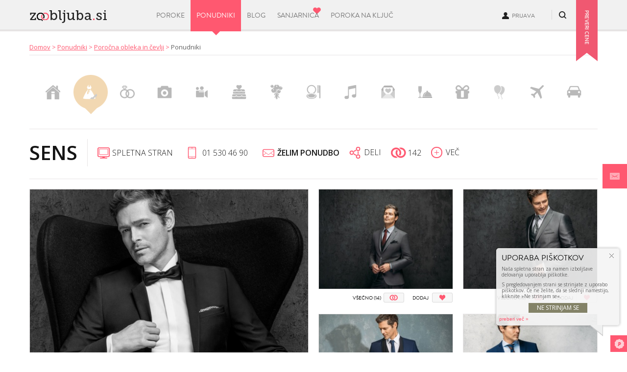

--- FILE ---
content_type: text/html; charset=utf-8
request_url: https://www.zaobljuba.si/ponudnik/porocna-obleka-cevlji/sens
body_size: 25400
content:
<!doctype html>
<!--[if lt IE 7]> <html class="no-js lt-ie9 lt-ie8 lt-ie7" lang="sl" xml:lang="sl" dir="ltr" 
  xmlns:fb="http://ogp.me/ns/fb#"
  xmlns:og="http://ogp.me/ns#"> <![endif]-->
<!--[if IE 7]>    <html class="no-js lt-ie9 lt-ie8" lang="sl" xml:lang="sl" dir="ltr" 
  xmlns:fb="http://ogp.me/ns/fb#"
  xmlns:og="http://ogp.me/ns#"> <![endif]-->
<!--[if IE 8]>    <html class="no-js lt-ie9" lang="sl" xml:lang="sl" dir="ltr" 
  xmlns:fb="http://ogp.me/ns/fb#"
  xmlns:og="http://ogp.me/ns#"> <![endif]-->
<!--[if gt IE 8]><!--> <html class="no-js" xmlns:fb="http://ogp.me/ns/fb#" xml:lang="sl" lang="sl" dir="ltr" 
  xmlns:fb="http://ogp.me/ns/fb#"
  xmlns:og="http://ogp.me/ns#"> <!--<![endif]-->
  <head>
    <meta http-equiv="Content-Type" content="text/html; charset=utf-8" />
<link rel="shortcut icon" href="https://www.zaobljuba.si/sites/www.zaobljuba.si/files/favicon.png" type="image/png" />
<meta content="IE=edge,chrome=1" http-equiv="X-UA-Compatible" />
<meta content="width=device-width, initial-scale=1.0, maximum-scale=1.0, user-scalable=no" name="viewport" />
<meta name="description" content="Sens" />
<meta name="robots" content="noimageindex" />
<meta name="generator" content="Drupal 7 (http://drupal.org)" />
<link rel="canonical" href="https://www.zaobljuba.si/ponudnik/porocna-obleka-cevlji/sens" />
<link rel="shortlink" href="https://www.zaobljuba.si/user/3613" />
<meta property="og:site_name" content="Zaobljuba.si" />
<meta property="og:type" content="article" />
<meta property="og:url" content="https://www.zaobljuba.si/ponudnik/porocna-obleka-cevlji/sens" />
<meta property="og:title" content="Sens" />
<meta property="og:description" content="Sens" />
    <title>Sens | Zaobljuba.si</title>
    <link type="text/css" rel="stylesheet" href="https://www.zaobljuba.si/sites/www.zaobljuba.si/files/css/css_xE-rWrJf-fncB6ztZfd2huxqgxu4WO-qwma6Xer30m4.css" media="all" />
<link type="text/css" rel="stylesheet" href="https://www.zaobljuba.si/sites/www.zaobljuba.si/files/css/css__IwiWeiuDCfwmBDFcuWq4AOXJXMbzgrqR-9GpD7_xWs.css" media="all" />
<link type="text/css" rel="stylesheet" href="https://www.zaobljuba.si/sites/www.zaobljuba.si/files/css/css_Nx3RMfn1T2dm6ZELqXQV6NJVY7k3LrG66Aph0OPmF2I.css" media="all" />
<link type="text/css" rel="stylesheet" href="https://www.zaobljuba.si/sites/www.zaobljuba.si/files/css/css_GAZH5_OGbHWU4U12YXewuPFYrLzaSwXjU2PdFyrIWj8.css" media="all" />
<link type="text/css" rel="stylesheet" href="https://fonts.googleapis.com/css?family=Open+Sans:300,300italic,600,600italic,700,700italic,italic,regular&amp;subset=latin-ext" media="all" />
    <script type="text/javascript" src="https://www.zaobljuba.si/sites/all/libraries/modernizr/modernizr-custom.js?sop8hs"></script>
<script type="text/javascript" src="//ajax.googleapis.com/ajax/libs/jquery/1.7.2/jquery.min.js"></script>
<script type="text/javascript">
<!--//--><![CDATA[//><!--
window.jQuery || document.write("<script src='/sites/all/modules/contrib/jquery_update/replace/jquery/1.7/jquery.min.js'>\x3C/script>")
//--><!]]>
</script>
<script type="text/javascript" src="https://www.zaobljuba.si/sites/www.zaobljuba.si/files/js/js_Hfha9RCTNm8mqMDLXriIsKGMaghzs4ZaqJPLj2esi7s.js"></script>
<script type="text/javascript" src="https://www.zaobljuba.si/sites/www.zaobljuba.si/files/js/js_1IsHG8t4f5gpnVyzeA1Kw-dDS3_bwHjiie29nvldzj0.js"></script>
<script type="text/javascript" src="https://www.zaobljuba.si/sites/www.zaobljuba.si/files/js/js_trzKbusqNMoBUzRbGS0lOJPkrMPN8kHSsPosDG5DG7s.js"></script>
<script type="text/javascript" src="https://www.zaobljuba.si/sites/www.zaobljuba.si/files/js/js_bffyvJpCP5mlTUwcPIfF1wGkwIng92o_REbhMuaPX8U.js"></script>
<script type="text/javascript">
<!--//--><![CDATA[//><!--
function ccAddAnalytics() {
(function(i,s,o,g,r,a,m){i["GoogleAnalyticsObject"]=r;i[r]=i[r]||function(){(i[r].q=i[r].q||[]).push(arguments)},i[r].l=1*new Date();a=s.createElement(o),m=s.getElementsByTagName(o)[0];a.async=1;a.src=g;m.parentNode.insertBefore(a,m)})(window,document,"script","https://www.google-analytics.com/analytics.js","ga");ga("create", "UA-44455258-1", {"cookieDomain":"auto"});ga("require", "displayfeatures");ga("send", "pageview");
}
//--><!]]>
</script>
<script type="text/javascript" src="https://www.zaobljuba.si/sites/www.zaobljuba.si/files/js/js__ivdKEFtCeRXw3eOO-z9PxVCEBbUXIoKs4VDPOaCuAc.js"></script>
<script type="text/javascript" src="https://use.typekit.com/ubd5cno.js"></script>
<script type="text/javascript">
<!--//--><![CDATA[//><!--
try{Typekit.load();}catch(e){}
//--><!]]>
</script>
<script type="text/javascript" src="https://www.zaobljuba.si/sites/www.zaobljuba.si/files/js/js_0GcdFqxNcN7yrbYyTOC-EeZUXIAfC0gAf1trD3o9ghY.js"></script>
<script type="text/javascript" src="https://www.zaobljuba.si/sites/www.zaobljuba.si/files/js/js_F2MYXwOmh-PCqDRGYR51azrP4DGmHj3-2dk6El7kvmA.js"></script>
<script type="text/javascript">
<!--//--><![CDATA[//><!--
jQuery.extend(Drupal.settings, {"basePath":"\/","pathPrefix":"","setHasJsCookie":0,"ajaxPageState":{"theme":"zaobljuba","theme_token":"tN_hBT3ey-3wqIVHCV4XyWHT9xiBX8TMP_wOvhlAttU","jquery_version":"1.7","js":{"0":1,"1":1,"2":1,"3":1,"sites\/all\/libraries\/modernizr\/modernizr-custom.js":1,"\/\/ajax.googleapis.com\/ajax\/libs\/jquery\/1.7.2\/jquery.min.js":1,"4":1,"misc\/jquery-extend-3.4.0.js":1,"misc\/jquery-html-prefilter-3.5.0-backport.js":1,"misc\/jquery.once.js":1,"misc\/drupal.js":1,"sites\/all\/modules\/contrib\/jquery_update\/replace\/ui\/external\/jquery.cookie.js":1,"sites\/all\/modules\/contrib\/jquery_update\/replace\/jquery.form\/4\/jquery.form.min.js":1,"misc\/form-single-submit.js":1,"sites\/www.zaobljuba.si\/modules\/contrib\/dialog\/misc\/ajax.js":1,"sites\/all\/modules\/contrib\/jquery_update\/js\/jquery_update.js":1,"sites\/www.zaobljuba.si\/modules\/custom\/cookiecontrol\/js\/cookieControl-5.1.min.js":1,"public:\/\/languages\/sl_mRdaC63SCY-jphU0AhcFlnlRMElQy2moXF5O74WDbtw.js":1,"sites\/all\/libraries\/colorbox\/jquery.colorbox-min.js":1,"sites\/all\/modules\/contrib\/colorbox\/js\/colorbox.js":1,"sites\/all\/modules\/contrib\/colorbox\/styles\/default\/colorbox_style.js":1,"misc\/ajax.js":1,"misc\/form.js":1,"sites\/www.zaobljuba.si\/modules\/custom\/load_block_content\/js\/html2canvas.js":1,"sites\/www.zaobljuba.si\/modules\/custom\/load_block_content\/js\/jquery.fileDownload.js":1,"sites\/www.zaobljuba.si\/modules\/custom\/load_block_content\/js\/load_block_content.js":1,"sites\/www.zaobljuba.si\/modules\/custom\/dlike\/dlike.js":1,"sites\/www.zaobljuba.si\/modules\/contrib\/flag\/theme\/flag.js":1,"sites\/www.zaobljuba.si\/modules\/contrib\/views\/js\/base.js":1,"misc\/progress.js":1,"sites\/all\/modules\/contrib\/google_analytics\/googleanalytics.js":1,"5":1,"sites\/www.zaobljuba.si\/modules\/contrib\/field_group\/field_group.js":1,"sites\/www.zaobljuba.si\/modules\/contrib\/views_flag_refresh\/views_flag_refresh.js":1,"sites\/www.zaobljuba.si\/modules\/contrib\/hybridauth\/js\/hybridauth.modal.js":1,"sites\/www.zaobljuba.si\/modules\/contrib\/hybridauth\/js\/hybridauth.onclick.js":1,"sites\/www.zaobljuba.si\/modules\/contrib\/views\/js\/ajax_view.js":1,"https:\/\/use.typekit.com\/ubd5cno.js":1,"6":1,"sites\/www.zaobljuba.si\/modules\/contrib\/hide_submit\/js\/hide_submit.js":1,"sites\/www.zaobljuba.si\/themes\/zaobljuba\/js\/jquery.bxslider.min.js":1,"sites\/www.zaobljuba.si\/themes\/zaobljuba\/js\/jquery.slideto.min.js":1,"sites\/www.zaobljuba.si\/themes\/zaobljuba\/js\/jquery.scrollbar.min.js":1,"sites\/www.zaobljuba.si\/themes\/zaobljuba\/js\/jquery.mousewheel.min.js":1,"sites\/www.zaobljuba.si\/themes\/zaobljuba\/js\/jquery.zaobljuba.js":1},"css":{"modules\/system\/system.base.css":1,"modules\/system\/system.menus.css":1,"modules\/system\/system.messages.css":1,"modules\/system\/system.theme.css":1,"modules\/comment\/comment.css":1,"modules\/field\/theme\/field.css":1,"sites\/www.zaobljuba.si\/modules\/contrib\/logintoboggan\/logintoboggan.css":1,"modules\/node\/node.css":1,"modules\/search\/search.css":1,"modules\/user\/user.css":1,"sites\/www.zaobljuba.si\/modules\/contrib\/views\/css\/views.css":1,"sites\/all\/modules\/contrib\/colorbox\/styles\/default\/colorbox_style.css":1,"sites\/all\/modules\/contrib\/ctools\/css\/ctools.css":1,"sites\/www.zaobljuba.si\/modules\/contrib\/tagclouds\/tagclouds.css":1,"sites\/www.zaobljuba.si\/modules\/custom\/dlike\/dlike.css":1,"sites\/www.zaobljuba.si\/modules\/contrib\/flag\/theme\/flag.css":1,"sites\/www.zaobljuba.si\/modules\/contrib\/ds\/layouts\/ds_2col\/ds_2col.css":1,"sites\/www.zaobljuba.si\/modules\/contrib\/hybridauth\/plugins\/icon_pack\/hybridauth_32\/hybridauth_32.css":1,"sites\/www.zaobljuba.si\/modules\/contrib\/hybridauth\/css\/hybridauth.css":1,"sites\/www.zaobljuba.si\/modules\/contrib\/hybridauth\/css\/hybridauth.modal.css":1,"public:\/\/skrivamse\/tvoja_tel_st.css":1,"sites\/www.zaobljuba.si\/modules\/contrib\/hide_submit\/css\/hide_submit.css":1,"sites\/www.zaobljuba.si\/themes\/zaobljuba\/css\/normalize.css":1,"sites\/www.zaobljuba.si\/themes\/zaobljuba\/css\/jquery.bxslider.css":1,"sites\/www.zaobljuba.si\/themes\/zaobljuba\/css\/jquery.scrollbar.css":1,"sites\/www.zaobljuba.si\/themes\/zaobljuba\/css\/style.less":1,"sites\/www.zaobljuba.si\/themes\/zaobljuba\/css\/style_admir.less":1,"sites\/www.zaobljuba.si\/themes\/zaobljuba\/css\/style_jan.less":1,"sites\/www.zaobljuba.si\/themes\/zaobljuba\/css\/style_rok.less":1,"sites\/www.zaobljuba.si\/themes\/zaobljuba\/css\/style_sopek.less":1,"https:\/\/fonts.googleapis.com\/css?family=Open+Sans:300,300italic,600,600italic,700,700italic,italic,regular\u0026subset=latin-ext":1}},"colorbox":{"opacity":"0.85","current":"{current} of {total}","previous":"\u00ab Prev","next":"Next \u00bb","close":"Close","maxWidth":"98%","maxHeight":"98%","fixed":true,"mobiledetect":true,"mobiledevicewidth":"480px","specificPagesDefaultValue":"admin*\nimagebrowser*\nimg_assist*\nimce*\nnode\/add\/*\nnode\/*\/edit\nprint\/*\nprintpdf\/*\nsystem\/ajax\nsystem\/ajax\/*"},"flag":{"anonymous":true},"views":{"ajax_path":"\/views\/ajax","ajaxViews":{"views_dom_id:6a153fac40203b9c4119aec8e99718e1":{"view_name":"like_count_wedding","view_display_id":"block","view_args":"7726","view_path":"user\/3613","view_base_path":"user\/3613","view_dom_id":"6a153fac40203b9c4119aec8e99718e1","pager_element":0},"views_dom_id:70bd9c4f8bad45cc5c92458a9e7e87da":{"view_name":"like_count_wedding","view_display_id":"block","view_args":"6318","view_path":"user\/3613","view_base_path":"user\/3613","view_dom_id":"70bd9c4f8bad45cc5c92458a9e7e87da","pager_element":0},"views_dom_id:04c488f5f358dad86f9c75dd47e6efdf":{"view_name":"like_count_wedding","view_display_id":"block","view_args":"8308","view_path":"user\/3613","view_base_path":"user\/3613","view_dom_id":"04c488f5f358dad86f9c75dd47e6efdf","pager_element":0},"views_dom_id:51fce1be72ed22e890a42b17800b37ee":{"view_name":"like_count_wedding","view_display_id":"block","view_args":"7726","view_path":"user\/3613","view_base_path":"user\/3613","view_dom_id":"51fce1be72ed22e890a42b17800b37ee","pager_element":0},"views_dom_id:4e041102e7e7c6b394594452b5ed7005":{"view_name":"like_count_wedding","view_display_id":"block","view_args":"6186","view_path":"user\/3613","view_base_path":"user\/3613","view_dom_id":"4e041102e7e7c6b394594452b5ed7005","pager_element":0},"views_dom_id:626b68915edbe312ad10bdaa4a960e4e":{"view_name":"like_count_wedding","view_display_id":"block","view_args":"6318","view_path":"user\/3613","view_base_path":"user\/3613","view_dom_id":"626b68915edbe312ad10bdaa4a960e4e","pager_element":0},"views_dom_id:acf597c0e02fe7453334ede3d4c12a0e":{"view_name":"like_count_wedding","view_display_id":"block","view_args":"6527","view_path":"user\/3613","view_base_path":"user\/3613","view_dom_id":"acf597c0e02fe7453334ede3d4c12a0e","pager_element":0},"views_dom_id:a5bbe0a87a84ed28580ffd3ea78117ae":{"view_name":"like_count_wedding","view_display_id":"block","view_args":"7726","view_path":"user\/3613","view_base_path":"user\/3613","view_dom_id":"a5bbe0a87a84ed28580ffd3ea78117ae","pager_element":0},"views_dom_id:33c2c4d7367a0b2c5ce178f15768e9cb":{"view_name":"like_count_wedding","view_display_id":"block","view_args":"6409","view_path":"user\/3613","view_base_path":"user\/3613","view_dom_id":"33c2c4d7367a0b2c5ce178f15768e9cb","pager_element":0},"views_dom_id:44470ede3b8a4199d3a2e561d7101fa1":{"view_name":"like_count_wedding","view_display_id":"block","view_args":"6318","view_path":"user\/3613","view_base_path":"user\/3613","view_dom_id":"44470ede3b8a4199d3a2e561d7101fa1","pager_element":0},"views_dom_id:71f426eb8c3321abc65480c5519b9414":{"view_name":"like_count_wedding","view_display_id":"block","view_args":"8777","view_path":"user\/3613","view_base_path":"user\/3613","view_dom_id":"71f426eb8c3321abc65480c5519b9414","pager_element":0},"views_dom_id:68ad062f8eba6f219e22f5e4b6391893":{"view_name":"like_count_wedding","view_display_id":"block","view_args":"8308","view_path":"user\/3613","view_base_path":"user\/3613","view_dom_id":"68ad062f8eba6f219e22f5e4b6391893","pager_element":0},"views_dom_id:935fffc3755410db2653ce8cc3f7ad47":{"view_name":"like_count_wedding","view_display_id":"block","view_args":"7726","view_path":"user\/3613","view_base_path":"user\/3613","view_dom_id":"935fffc3755410db2653ce8cc3f7ad47","pager_element":0},"views_dom_id:d36bac7c1bd2da95e27c4d8ff1dc5c5d":{"view_name":"like_count_wedding","view_display_id":"block","view_args":"8985","view_path":"user\/3613","view_base_path":"user\/3613","view_dom_id":"d36bac7c1bd2da95e27c4d8ff1dc5c5d","pager_element":0},"views_dom_id:f6cf827e901d7fd390c5ec7cb4037183":{"view_name":"like_count_wedding","view_display_id":"block","view_args":"6495","view_path":"user\/3613","view_base_path":"user\/3613","view_dom_id":"f6cf827e901d7fd390c5ec7cb4037183","pager_element":0},"views_dom_id:7448e38b336c6e3e7e0837f9661cf867":{"view_name":"like_count_wedding","view_display_id":"block","view_args":"9139","view_path":"user\/3613","view_base_path":"user\/3613","view_dom_id":"7448e38b336c6e3e7e0837f9661cf867","pager_element":0},"views_dom_id:73a59e72eb7d45b0294bd33d5f18bb98":{"view_name":"like_count_wedding","view_display_id":"block","view_args":"6527","view_path":"user\/3613","view_base_path":"user\/3613","view_dom_id":"73a59e72eb7d45b0294bd33d5f18bb98","pager_element":0},"views_dom_id:8a5e054a24b2b81a81e0a85e66981e0b":{"view_name":"like_count_wedding","view_display_id":"block","view_args":"6495","view_path":"user\/3613","view_base_path":"user\/3613","view_dom_id":"8a5e054a24b2b81a81e0a85e66981e0b","pager_element":0},"views_dom_id:b35ec62b78f4a6d2d7c497492e45abac":{"view_name":"like_count_wedding","view_display_id":"block","view_args":"1794","view_path":"user\/3613","view_base_path":"user\/3613","view_dom_id":"b35ec62b78f4a6d2d7c497492e45abac","pager_element":0},"views_dom_id:ce5cf2f2add28852d15ddd4245f7d152":{"view_name":"like_count_wedding","view_display_id":"block","view_args":"6318","view_path":"user\/3613","view_base_path":"user\/3613","view_dom_id":"ce5cf2f2add28852d15ddd4245f7d152","pager_element":0},"views_dom_id:df8064527a728806d7fae2280dce3bfd":{"view_name":"like_count_wedding","view_display_id":"block","view_args":"6186","view_path":"user\/3613","view_base_path":"user\/3613","view_dom_id":"df8064527a728806d7fae2280dce3bfd","pager_element":0},"views_dom_id:1c553260617ad8ef09525beb9ed5467f":{"view_name":"like_count_wedding","view_display_id":"block","view_args":"1794","view_path":"user\/3613","view_base_path":"user\/3613","view_dom_id":"1c553260617ad8ef09525beb9ed5467f","pager_element":0},"views_dom_id:86a4d021e4db83731cf06264d47b9e96":{"view_name":"like_count_wedding","view_display_id":"block","view_args":"4342","view_path":"user\/3613","view_base_path":"user\/3613","view_dom_id":"86a4d021e4db83731cf06264d47b9e96","pager_element":0},"views_dom_id:65887db1d619fa4b72193f53eae017a7":{"view_name":"like_count_wedding","view_display_id":"block","view_args":"2991","view_path":"user\/3613","view_base_path":"user\/3613","view_dom_id":"65887db1d619fa4b72193f53eae017a7","pager_element":0},"views_dom_id:aacadd52c058e09857ebdb9307f33351":{"view_name":"like_count_wedding","view_display_id":"block","view_args":"6996","view_path":"user\/3613","view_base_path":"user\/3613","view_dom_id":"aacadd52c058e09857ebdb9307f33351","pager_element":0},"views_dom_id:073ba723ea12844d662744feb200cb19":{"view_name":"like_count_wedding","view_display_id":"block","view_args":"7873","view_path":"user\/3613","view_base_path":"user\/3613","view_dom_id":"073ba723ea12844d662744feb200cb19","pager_element":0},"views_dom_id:450af0ecbc1225301636041f68734548":{"view_name":"like_count_wedding","view_display_id":"block","view_args":"3481","view_path":"user\/3613","view_base_path":"user\/3613","view_dom_id":"450af0ecbc1225301636041f68734548","pager_element":0},"views_dom_id:f11aeb6bb4dc54da73ffcc23e9701cc4":{"view_name":"like_count_wedding","view_display_id":"block","view_args":"3481","view_path":"user\/3613","view_base_path":"user\/3613","view_dom_id":"f11aeb6bb4dc54da73ffcc23e9701cc4","pager_element":0},"views_dom_id:4924cbf28c7724d02652fea3a25ceac8":{"view_name":"like_count_wedding","view_display_id":"block","view_args":"8777","view_path":"user\/3613","view_base_path":"user\/3613","view_dom_id":"4924cbf28c7724d02652fea3a25ceac8","pager_element":0},"views_dom_id:d4c92b8c65efe5f63268eaffb13c3372":{"view_name":"like_count_wedding","view_display_id":"block","view_args":"9139","view_path":"user\/3613","view_base_path":"user\/3613","view_dom_id":"d4c92b8c65efe5f63268eaffb13c3372","pager_element":0},"views_dom_id:ad688b9e8e0a3e028d2cbb0d239eeb83":{"view_name":"like_count_wedding","view_display_id":"block","view_args":"8777","view_path":"user\/3613","view_base_path":"user\/3613","view_dom_id":"ad688b9e8e0a3e028d2cbb0d239eeb83","pager_element":0},"views_dom_id:028acd5a5e0fa7014cdf847951a32bc3":{"view_name":"like_count_wedding","view_display_id":"block","view_args":"6527","view_path":"user\/3613","view_base_path":"user\/3613","view_dom_id":"028acd5a5e0fa7014cdf847951a32bc3","pager_element":0},"views_dom_id:bbc5cf19fa7434f18d03a15786e2d802":{"view_name":"like_count_wedding","view_display_id":"block","view_args":"8777","view_path":"user\/3613","view_base_path":"user\/3613","view_dom_id":"bbc5cf19fa7434f18d03a15786e2d802","pager_element":0},"views_dom_id:8c828c0dc1d85440f4dc4c968e98fee8":{"view_name":"like_count_wedding","view_display_id":"block","view_args":"1794","view_path":"user\/3613","view_base_path":"user\/3613","view_dom_id":"8c828c0dc1d85440f4dc4c968e98fee8","pager_element":0},"views_dom_id:1eede96793e787da2c8b1233a79bf0c7":{"view_name":"like_count_wedding","view_display_id":"block","view_args":"6318","view_path":"user\/3613","view_base_path":"user\/3613","view_dom_id":"1eede96793e787da2c8b1233a79bf0c7","pager_element":0},"views_dom_id:ac38e085a56011a050c17c1be9d305b8":{"view_name":"like_count_wedding","view_display_id":"block","view_args":"7124","view_path":"user\/3613","view_base_path":"user\/3613","view_dom_id":"ac38e085a56011a050c17c1be9d305b8","pager_element":0},"views_dom_id:3fe950362b745a930fa2ec8cece6180f":{"view_name":"like_count_wedding","view_display_id":"block","view_args":"6527","view_path":"user\/3613","view_base_path":"user\/3613","view_dom_id":"3fe950362b745a930fa2ec8cece6180f","pager_element":0},"views_dom_id:01bf9dfa76a622b0cea872f1eb55ef2f":{"view_name":"like_count_wedding","view_display_id":"block","view_args":"8777","view_path":"user\/3613","view_base_path":"user\/3613","view_dom_id":"01bf9dfa76a622b0cea872f1eb55ef2f","pager_element":0},"views_dom_id:e41cb3e70bd8211e252f50e51635fb9a":{"view_name":"like_count_wedding","view_display_id":"block","view_args":"6318","view_path":"user\/3613","view_base_path":"user\/3613","view_dom_id":"e41cb3e70bd8211e252f50e51635fb9a","pager_element":0},"views_dom_id:de01505d26def062f6e66604f95ba9a1":{"view_name":"like_count_wedding","view_display_id":"block","view_args":"6318","view_path":"user\/3613","view_base_path":"user\/3613","view_dom_id":"de01505d26def062f6e66604f95ba9a1","pager_element":0},"views_dom_id:8ac540c117678f0ded9b764f3f338540":{"view_name":"like_count_wedding","view_display_id":"block","view_args":"6409","view_path":"user\/3613","view_base_path":"user\/3613","view_dom_id":"8ac540c117678f0ded9b764f3f338540","pager_element":0},"views_dom_id:36c8e2cc4efa7a2f070903b675e36317":{"view_name":"like_count_wedding","view_display_id":"block","view_args":"3481","view_path":"user\/3613","view_base_path":"user\/3613","view_dom_id":"36c8e2cc4efa7a2f070903b675e36317","pager_element":0},"views_dom_id:c758e53555c63269e2909828adcc7202":{"view_name":"like_count_wedding","view_display_id":"block","view_args":"6527","view_path":"user\/3613","view_base_path":"user\/3613","view_dom_id":"c758e53555c63269e2909828adcc7202","pager_element":0},"views_dom_id:9b357130971a95a9e03844f38aa833bd":{"view_name":"like_count_wedding","view_display_id":"block","view_args":"8985","view_path":"user\/3613","view_base_path":"user\/3613","view_dom_id":"9b357130971a95a9e03844f38aa833bd","pager_element":0},"views_dom_id:1a37a35600a6a0a2c110c4d59ebbf16c":{"view_name":"like_count_wedding","view_display_id":"block","view_args":"6409","view_path":"user\/3613","view_base_path":"user\/3613","view_dom_id":"1a37a35600a6a0a2c110c4d59ebbf16c","pager_element":0},"views_dom_id:64984d84754073651e364d4c41ab897d":{"view_name":"like_count_wedding","view_display_id":"block","view_args":"9139","view_path":"user\/3613","view_base_path":"user\/3613","view_dom_id":"64984d84754073651e364d4c41ab897d","pager_element":0},"views_dom_id:4e450eb97610ddba2b1992e893a0e69f":{"view_name":"like_count_wedding","view_display_id":"block","view_args":"7873","view_path":"user\/3613","view_base_path":"user\/3613","view_dom_id":"4e450eb97610ddba2b1992e893a0e69f","pager_element":0},"views_dom_id:069485824900abba9427c58e2e9b729f":{"view_name":"like_count_wedding","view_display_id":"block","view_args":"6527","view_path":"user\/3613","view_base_path":"user\/3613","view_dom_id":"069485824900abba9427c58e2e9b729f","pager_element":0},"views_dom_id:6cc104ce33147c0d9c7488daa584041a":{"view_name":"like_count_wedding","view_display_id":"block","view_args":"7124","view_path":"user\/3613","view_base_path":"user\/3613","view_dom_id":"6cc104ce33147c0d9c7488daa584041a","pager_element":0},"views_dom_id:b1cbb8f940c0fe158ba88e3962643816":{"view_name":"like_count_wedding","view_display_id":"block","view_args":"6495","view_path":"user\/3613","view_base_path":"user\/3613","view_dom_id":"b1cbb8f940c0fe158ba88e3962643816","pager_element":0},"views_dom_id:842999a54d85d97e2484f98adfe9c958":{"view_name":"like_count_wedding","view_display_id":"block","view_args":"6495","view_path":"user\/3613","view_base_path":"user\/3613","view_dom_id":"842999a54d85d97e2484f98adfe9c958","pager_element":0},"views_dom_id:459e0bc942c43d27a90e07628515b192":{"view_name":"like_count_wedding","view_display_id":"block","view_args":"6527","view_path":"user\/3613","view_base_path":"user\/3613","view_dom_id":"459e0bc942c43d27a90e07628515b192","pager_element":0},"views_dom_id:30d44e31c0c8523b38f9e9dd4ddbd4ea":{"view_name":"like_count_wedding","view_display_id":"block","view_args":"3481","view_path":"user\/3613","view_base_path":"user\/3613","view_dom_id":"30d44e31c0c8523b38f9e9dd4ddbd4ea","pager_element":0},"views_dom_id:94c8b62caa6534637cc3ca8b8f10a405":{"view_name":"like_count_wedding","view_display_id":"block","view_args":"7124","view_path":"user\/3613","view_base_path":"user\/3613","view_dom_id":"94c8b62caa6534637cc3ca8b8f10a405","pager_element":0},"views_dom_id:b13db64119ec621cfc9e1ff2446312e6":{"view_name":"like_count_wedding","view_display_id":"block","view_args":"6495","view_path":"user\/3613","view_base_path":"user\/3613","view_dom_id":"b13db64119ec621cfc9e1ff2446312e6","pager_element":0},"views_dom_id:a90110281af49e614cbe62a12a650943":{"view_name":"like_count_wedding","view_display_id":"block","view_args":"1328","view_path":"user\/3613","view_base_path":"user\/3613","view_dom_id":"a90110281af49e614cbe62a12a650943","pager_element":0},"views_dom_id:a5ed8fb2450d51c4f204e660392660f4":{"view_name":"like_count_wedding","view_display_id":"block","view_args":"6318","view_path":"user\/3613","view_base_path":"user\/3613","view_dom_id":"a5ed8fb2450d51c4f204e660392660f4","pager_element":0},"views_dom_id:0521885c140dd529f528367fc02d2875":{"view_name":"like_count_wedding","view_display_id":"block","view_args":"7726","view_path":"user\/3613","view_base_path":"user\/3613","view_dom_id":"0521885c140dd529f528367fc02d2875","pager_element":0},"views_dom_id:ea181f390c9eec1f4bc109d9e51d6d49":{"view_name":"like_count_wedding","view_display_id":"block","view_args":"7873","view_path":"user\/3613","view_base_path":"user\/3613","view_dom_id":"ea181f390c9eec1f4bc109d9e51d6d49","pager_element":0},"views_dom_id:36948628dcb4ece18a61c82466faa001":{"view_name":"like_count_wedding","view_display_id":"block","view_args":"6409","view_path":"user\/3613","view_base_path":"user\/3613","view_dom_id":"36948628dcb4ece18a61c82466faa001","pager_element":0},"views_dom_id:d0f63ada99dcd86df80ab21cd3ee599a":{"view_name":"like_count_wedding","view_display_id":"block","view_args":"8777","view_path":"user\/3613","view_base_path":"user\/3613","view_dom_id":"d0f63ada99dcd86df80ab21cd3ee599a","pager_element":0},"views_dom_id:58acce5a1427afd71e1371a6a5083ca3":{"view_name":"like_count_wedding","view_display_id":"block","view_args":"6690","view_path":"user\/3613","view_base_path":"user\/3613","view_dom_id":"58acce5a1427afd71e1371a6a5083ca3","pager_element":0},"views_dom_id:a1a9380cd7b05f6361ae03e0fb9940fb":{"view_name":"like_count_wedding","view_display_id":"block","view_args":"7726","view_path":"user\/3613","view_base_path":"user\/3613","view_dom_id":"a1a9380cd7b05f6361ae03e0fb9940fb","pager_element":0},"views_dom_id:99b234f184edc4901b7c97c64b9f433b":{"view_name":"like_count_wedding","view_display_id":"block","view_args":"8985","view_path":"user\/3613","view_base_path":"user\/3613","view_dom_id":"99b234f184edc4901b7c97c64b9f433b","pager_element":0},"views_dom_id:9d8387406e674bb445d3dfedf3567a9f":{"view_name":"like_count_wedding","view_display_id":"block","view_args":"6690","view_path":"user\/3613","view_base_path":"user\/3613","view_dom_id":"9d8387406e674bb445d3dfedf3567a9f","pager_element":0},"views_dom_id:ce0fee8ebf6c6dcf157759f2c3a1d1d8":{"view_name":"like_count_wedding","view_display_id":"block","view_args":"10226","view_path":"user\/3613","view_base_path":"user\/3613","view_dom_id":"ce0fee8ebf6c6dcf157759f2c3a1d1d8","pager_element":0},"views_dom_id:5c545efb3de193dbc884be3ff6563da5":{"view_name":"like_count_wedding","view_display_id":"block","view_args":"6186","view_path":"user\/3613","view_base_path":"user\/3613","view_dom_id":"5c545efb3de193dbc884be3ff6563da5","pager_element":0},"views_dom_id:405bce323615509f6bd14327757763d8":{"view_name":"like_count_wedding","view_display_id":"block","view_args":"8777","view_path":"user\/3613","view_base_path":"user\/3613","view_dom_id":"405bce323615509f6bd14327757763d8","pager_element":0},"views_dom_id:158010d6bf735ecac8064ddb7ddf37ad":{"view_name":"like_count_wedding","view_display_id":"block","view_args":"6318","view_path":"user\/3613","view_base_path":"user\/3613","view_dom_id":"158010d6bf735ecac8064ddb7ddf37ad","pager_element":0},"views_dom_id:f6e47d42cfe6b7347f8f4db629f1a348":{"view_name":"like_count_wedding","view_display_id":"block","view_args":"8308","view_path":"user\/3613","view_base_path":"user\/3613","view_dom_id":"f6e47d42cfe6b7347f8f4db629f1a348","pager_element":0},"views_dom_id:0688f7d8571b908b3eb790d5917123fa":{"view_name":"like_count_wedding","view_display_id":"block","view_args":"3481","view_path":"user\/3613","view_base_path":"user\/3613","view_dom_id":"0688f7d8571b908b3eb790d5917123fa","pager_element":0},"views_dom_id:52b7b8ec6e3d6bd568fd99d74d3014fa":{"view_name":"like_count_wedding","view_display_id":"block","view_args":"3481","view_path":"user\/3613","view_base_path":"user\/3613","view_dom_id":"52b7b8ec6e3d6bd568fd99d74d3014fa","pager_element":0},"views_dom_id:857d4b38800d1c79ccde9fa6fb5ed6c4":{"view_name":"like_count_wedding","view_display_id":"block","view_args":"8308","view_path":"user\/3613","view_base_path":"user\/3613","view_dom_id":"857d4b38800d1c79ccde9fa6fb5ed6c4","pager_element":0},"views_dom_id:5eba398649ea9fa63b7f3932ab6cd8f6":{"view_name":"like_count_wedding","view_display_id":"block","view_args":"6409","view_path":"user\/3613","view_base_path":"user\/3613","view_dom_id":"5eba398649ea9fa63b7f3932ab6cd8f6","pager_element":0},"views_dom_id:4f1a07633f6868f1040b0809bf08ccb5":{"view_name":"like_count_wedding","view_display_id":"block","view_args":"4342","view_path":"user\/3613","view_base_path":"user\/3613","view_dom_id":"4f1a07633f6868f1040b0809bf08ccb5","pager_element":0},"views_dom_id:1b5b1852dc2040c230d2a803ab10eaae":{"view_name":"like_count_wedding","view_display_id":"block","view_args":"8308","view_path":"user\/3613","view_base_path":"user\/3613","view_dom_id":"1b5b1852dc2040c230d2a803ab10eaae","pager_element":0},"views_dom_id:1c22b5402e94556a3d4db693d4524e8d":{"view_name":"like_count_wedding","view_display_id":"block","view_args":"10226","view_path":"user\/3613","view_base_path":"user\/3613","view_dom_id":"1c22b5402e94556a3d4db693d4524e8d","pager_element":0},"views_dom_id:502231efe5f2c6bfd5280de34ea80d42":{"view_name":"like_count_wedding","view_display_id":"block","view_args":"6186","view_path":"user\/3613","view_base_path":"user\/3613","view_dom_id":"502231efe5f2c6bfd5280de34ea80d42","pager_element":0},"views_dom_id:0cd4e26cc26bec651bcc87c11b94c74b":{"view_name":"like_count_wedding","view_display_id":"block","view_args":"6527","view_path":"user\/3613","view_base_path":"user\/3613","view_dom_id":"0cd4e26cc26bec651bcc87c11b94c74b","pager_element":0},"views_dom_id:9983d9ec8901e4521963a59b36862d71":{"view_name":"like_count_wedding","view_display_id":"block","view_args":"4342","view_path":"user\/3613","view_base_path":"user\/3613","view_dom_id":"9983d9ec8901e4521963a59b36862d71","pager_element":0},"views_dom_id:80ea399bd993b652c6454824c0ae0120":{"view_name":"like_count_wedding","view_display_id":"block","view_args":"4342","view_path":"user\/3613","view_base_path":"user\/3613","view_dom_id":"80ea399bd993b652c6454824c0ae0120","pager_element":0},"views_dom_id:ef97f01d03cde40ecd57e05cf8e27e2d":{"view_name":"like_count_wedding","view_display_id":"block","view_args":"6186","view_path":"user\/3613","view_base_path":"user\/3613","view_dom_id":"ef97f01d03cde40ecd57e05cf8e27e2d","pager_element":0},"views_dom_id:78e18d351e9dbed03a18ffb435dc18e8":{"view_name":"like_count_wedding","view_display_id":"block","view_args":"3481","view_path":"user\/3613","view_base_path":"user\/3613","view_dom_id":"78e18d351e9dbed03a18ffb435dc18e8","pager_element":0},"views_dom_id:55743fb08831b407c30e1cbabe879a07":{"view_name":"like_count_wedding","view_display_id":"block","view_args":"4342","view_path":"user\/3613","view_base_path":"user\/3613","view_dom_id":"55743fb08831b407c30e1cbabe879a07","pager_element":0},"views_dom_id:bce1a707da342234e8d6c1b411fb83f7":{"view_name":"like_count_wedding","view_display_id":"block","view_args":"6495","view_path":"user\/3613","view_base_path":"user\/3613","view_dom_id":"bce1a707da342234e8d6c1b411fb83f7","pager_element":0},"views_dom_id:3a45b0cb8aadb0a7617a46522c73f214":{"view_name":"like_count_wedding","view_display_id":"block","view_args":"3481","view_path":"user\/3613","view_base_path":"user\/3613","view_dom_id":"3a45b0cb8aadb0a7617a46522c73f214","pager_element":0},"views_dom_id:2b550f6b5f098ebcbbf3f0f468be4b63":{"view_name":"like_count_wedding","view_display_id":"block","view_args":"1328","view_path":"user\/3613","view_base_path":"user\/3613","view_dom_id":"2b550f6b5f098ebcbbf3f0f468be4b63","pager_element":0},"views_dom_id:3fc17ec4ed2b9b05bac3722aea04588f":{"view_name":"like_count_wedding","view_display_id":"block","view_args":"6318","view_path":"user\/3613","view_base_path":"user\/3613","view_dom_id":"3fc17ec4ed2b9b05bac3722aea04588f","pager_element":0},"views_dom_id:da64d0d3d0977b6fe7f8150ff5b93a4d":{"view_name":"like_count_wedding","view_display_id":"block","view_args":"6186","view_path":"user\/3613","view_base_path":"user\/3613","view_dom_id":"da64d0d3d0977b6fe7f8150ff5b93a4d","pager_element":0},"views_dom_id:81da84033c4591fc25bd7aec88636ea9":{"view_name":"like_count_wedding","view_display_id":"block","view_args":"6186","view_path":"user\/3613","view_base_path":"user\/3613","view_dom_id":"81da84033c4591fc25bd7aec88636ea9","pager_element":0},"views_dom_id:535d003802198ba6024b38e80a024150":{"view_name":"like_count_wedding","view_display_id":"block","view_args":"1794","view_path":"user\/3613","view_base_path":"user\/3613","view_dom_id":"535d003802198ba6024b38e80a024150","pager_element":0},"views_dom_id:b28ff1e4f893752e6ff1d9d61f9bba89":{"view_name":"like_count_wedding","view_display_id":"block","view_args":"6690","view_path":"user\/3613","view_base_path":"user\/3613","view_dom_id":"b28ff1e4f893752e6ff1d9d61f9bba89","pager_element":0},"views_dom_id:05880e29f7c69497bd8168fd5b012b9e":{"view_name":"like_count_wedding","view_display_id":"block","view_args":"6690","view_path":"user\/3613","view_base_path":"user\/3613","view_dom_id":"05880e29f7c69497bd8168fd5b012b9e","pager_element":0},"views_dom_id:4606438bfcea8ed01f77e749644ad2fe":{"view_name":"like_count_wedding","view_display_id":"block","view_args":"6495","view_path":"user\/3613","view_base_path":"user\/3613","view_dom_id":"4606438bfcea8ed01f77e749644ad2fe","pager_element":0},"views_dom_id:6a6fb9d2180b43f287d47268b9001a27":{"view_name":"like_count_wedding","view_display_id":"block","view_args":"4342","view_path":"user\/3613","view_base_path":"user\/3613","view_dom_id":"6a6fb9d2180b43f287d47268b9001a27","pager_element":0},"views_dom_id:2be506494d165cc676cc968b53a33011":{"view_name":"like_count_wedding","view_display_id":"block","view_args":"7124","view_path":"user\/3613","view_base_path":"user\/3613","view_dom_id":"2be506494d165cc676cc968b53a33011","pager_element":0},"views_dom_id:591cb2e0b2c98e3a1ae98acaec47e2b7":{"view_name":"like_count_wedding","view_display_id":"block","view_args":"8777","view_path":"user\/3613","view_base_path":"user\/3613","view_dom_id":"591cb2e0b2c98e3a1ae98acaec47e2b7","pager_element":0},"views_dom_id:ab8a304327becc62b54794b81f0980b0":{"view_name":"like_count_wedding","view_display_id":"block","view_args":"4342","view_path":"user\/3613","view_base_path":"user\/3613","view_dom_id":"ab8a304327becc62b54794b81f0980b0","pager_element":0},"views_dom_id:7476946c2511a7f9cbff7fe40c8b3190":{"view_name":"like_count_wedding","view_display_id":"block","view_args":"7726","view_path":"user\/3613","view_base_path":"user\/3613","view_dom_id":"7476946c2511a7f9cbff7fe40c8b3190","pager_element":0},"views_dom_id:a1eb2063883afc174c2e3d4dce40de3f":{"view_name":"like_count_wedding","view_display_id":"block","view_args":"1794","view_path":"user\/3613","view_base_path":"user\/3613","view_dom_id":"a1eb2063883afc174c2e3d4dce40de3f","pager_element":0},"views_dom_id:91c6721675602919a0d4b77c991d2d58":{"view_name":"like_count_wedding","view_display_id":"block","view_args":"4342","view_path":"user\/3613","view_base_path":"user\/3613","view_dom_id":"91c6721675602919a0d4b77c991d2d58","pager_element":0},"views_dom_id:50b1a0d664d36aabe83df6f96562a88c":{"view_name":"like_count_wedding","view_display_id":"block","view_args":"4342","view_path":"user\/3613","view_base_path":"user\/3613","view_dom_id":"50b1a0d664d36aabe83df6f96562a88c","pager_element":0},"views_dom_id:fa8dc70060c7f4b2b66394444773618a":{"view_name":"like_count_wedding","view_display_id":"block","view_args":"9139","view_path":"user\/3613","view_base_path":"user\/3613","view_dom_id":"fa8dc70060c7f4b2b66394444773618a","pager_element":0},"views_dom_id:4d4a69cfa2649c43f75f1d12d2ea4a02":{"view_name":"like_count_wedding","view_display_id":"block","view_args":"7873","view_path":"user\/3613","view_base_path":"user\/3613","view_dom_id":"4d4a69cfa2649c43f75f1d12d2ea4a02","pager_element":0},"views_dom_id:ece692eb3e56747c9ef01e03fd72d639":{"view_name":"like_count_wedding","view_display_id":"block","view_args":"4342","view_path":"user\/3613","view_base_path":"user\/3613","view_dom_id":"ece692eb3e56747c9ef01e03fd72d639","pager_element":0},"views_dom_id:bbbcd9bb988001197551e18d38abac4f":{"view_name":"like_count_wedding","view_display_id":"block","view_args":"7726","view_path":"user\/3613","view_base_path":"user\/3613","view_dom_id":"bbbcd9bb988001197551e18d38abac4f","pager_element":0},"views_dom_id:9d7ea1efff144e8c07abbf5de1e55e85":{"view_name":"like_count_wedding","view_display_id":"block","view_args":"8777","view_path":"user\/3613","view_base_path":"user\/3613","view_dom_id":"9d7ea1efff144e8c07abbf5de1e55e85","pager_element":0},"views_dom_id:47bc25868a69561655914cdc9c69d7c8":{"view_name":"like_count_wedding","view_display_id":"block","view_args":"7873","view_path":"user\/3613","view_base_path":"user\/3613","view_dom_id":"47bc25868a69561655914cdc9c69d7c8","pager_element":0},"views_dom_id:7ed0a86b5e1d61a4d248c525aa645b1d":{"view_name":"like_count_wedding","view_display_id":"block","view_args":"7124","view_path":"user\/3613","view_base_path":"user\/3613","view_dom_id":"7ed0a86b5e1d61a4d248c525aa645b1d","pager_element":0},"views_dom_id:173f2153f094e6d4f601e4fbb9d39e70":{"view_name":"like_count_wedding","view_display_id":"block","view_args":"7726","view_path":"user\/3613","view_base_path":"user\/3613","view_dom_id":"173f2153f094e6d4f601e4fbb9d39e70","pager_element":0},"views_dom_id:5cc973c107c667e12a8eabd19bf7017e":{"view_name":"like_count_wedding","view_display_id":"block","view_args":"6186","view_path":"user\/3613","view_base_path":"user\/3613","view_dom_id":"5cc973c107c667e12a8eabd19bf7017e","pager_element":0},"views_dom_id:c3504582fbcd2865b8a338214462dde5":{"view_name":"like_count_wedding","view_display_id":"block","view_args":"8777","view_path":"user\/3613","view_base_path":"user\/3613","view_dom_id":"c3504582fbcd2865b8a338214462dde5","pager_element":0},"views_dom_id:c0abbe5ee0fca0f859438bd4f8e35cd8":{"view_name":"like_count_wedding","view_display_id":"block","view_args":"6318","view_path":"user\/3613","view_base_path":"user\/3613","view_dom_id":"c0abbe5ee0fca0f859438bd4f8e35cd8","pager_element":0},"views_dom_id:f32442ec50626ff7cdffc4780529e670":{"view_name":"like_count_wedding","view_display_id":"block","view_args":"4342","view_path":"user\/3613","view_base_path":"user\/3613","view_dom_id":"f32442ec50626ff7cdffc4780529e670","pager_element":0},"views_dom_id:b588bf6bd2901559ec10374d5e53aa2c":{"view_name":"like_count_wedding","view_display_id":"block","view_args":"6318","view_path":"user\/3613","view_base_path":"user\/3613","view_dom_id":"b588bf6bd2901559ec10374d5e53aa2c","pager_element":0},"views_dom_id:842ca8311bb9edc5a82ea275fec33f52":{"view_name":"like_count_wedding","view_display_id":"block","view_args":"6690","view_path":"user\/3613","view_base_path":"user\/3613","view_dom_id":"842ca8311bb9edc5a82ea275fec33f52","pager_element":0},"views_dom_id:19ced6516f25545172f0ddf912ddadd7":{"view_name":"like_count_wedding","view_display_id":"block","view_args":"8777","view_path":"user\/3613","view_base_path":"user\/3613","view_dom_id":"19ced6516f25545172f0ddf912ddadd7","pager_element":0},"views_dom_id:17e4a9fdca85fb3732896920d6c8ef7c":{"view_name":"like_count_wedding","view_display_id":"block","view_args":"7124","view_path":"user\/3613","view_base_path":"user\/3613","view_dom_id":"17e4a9fdca85fb3732896920d6c8ef7c","pager_element":0},"views_dom_id:5698df809580c6a72e14936efc2a1d17":{"view_name":"like_count_wedding","view_display_id":"block","view_args":"6527","view_path":"user\/3613","view_base_path":"user\/3613","view_dom_id":"5698df809580c6a72e14936efc2a1d17","pager_element":0},"views_dom_id:f3563e633c14401d37d36e0445698a81":{"view_name":"zaobljube_dan","view_display_id":"block_1","view_args":"","view_path":"user\/3613","view_base_path":"poroke","view_dom_id":"f3563e633c14401d37d36e0445698a81","pager_element":0},"views_dom_id:2ae7726c9ab289777539de712afd5ce1":{"view_name":"like_count","view_display_id":"block","view_args":"3613","view_path":"user\/3613","view_base_path":"user\/3613","view_dom_id":"2ae7726c9ab289777539de712afd5ce1","pager_element":0},"0":{"view_name":"foto_slideshow_provider","view_display_id":"block_slideshow","view_args":"3613","view_path":"user\/3613","view_base_path":null,"view_dom_id":1,"pager_element":null}}},"viewsFlagRefresh":{"imagePath":"\/sites\/www.zaobljuba.si\/modules\/contrib\/views_flag_refresh\/images","flags":{"like_photo":{"like_count_wedding-block":{"themeHook":false,"themeHookPost":false},"like_count-block":{"themeHook":false,"themeHookPost":false}}}},"googleanalytics":{"trackOutbound":1,"trackMailto":1,"trackDownload":1,"trackDownloadExtensions":"7z|aac|arc|arj|asf|asx|avi|bin|csv|doc(x|m)?|dot(x|m)?|exe|flv|gif|gz|gzip|hqx|jar|jpe?g|js|mp(2|3|4|e?g)|mov(ie)?|msi|msp|pdf|phps|png|ppt(x|m)?|pot(x|m)?|pps(x|m)?|ppam|sld(x|m)?|thmx|qtm?|ra(m|r)?|sea|sit|tar|tgz|torrent|txt|wav|wma|wmv|wpd|xls(x|m|b)?|xlt(x|m)|xlam|xml|z|zip","trackColorbox":1},"field_group":{"div":"account"},"hide_submit":{"hide_submit_status":true,"hide_submit_method":"hide","hide_submit_css":"hide-submit-disable","hide_submit_abtext":"","hide_submit_atext":"","hide_submit_hide_css":"hide-submit-processing","hide_submit_hide_text":"Po\u0161iljam ...","hide_submit_indicator_style":"expand-left","hide_submit_spinner_color":"#000","hide_submit_spinner_lines":12,"hide_submit_hide_fx":1,"hide_submit_reset_time":500000},"urlIsAjaxTrusted":{"\/ponudnik\/porocna-obleka-cevlji\/sens?destination=user\/3613":true}});
//--><!]]>
</script>
    <!-- Facebook Pixel Code -->
    <script>
        !function(f,b,e,v,n,t,s){if(f.fbq)return;n=f.fbq=function(){n.callMethod?n.callMethod.apply(n,arguments):n.queue.push(arguments)};if(!f._fbq)f._fbq=n;n.push=n;n.loaded=!0;n.version='2.0';n.queue=[];t=b.createElement(e);t.async=!0;t.src=v;s=b.getElementsByTagName(e)[0];s.parentNode.insertBefore(t,s)}(window,document,'script','//connect.facebook.net/en_US/fbevents.js');
        fbq('init', '984308504966637');
        fbq('track', "PageView");
    </script>
    <!-- Google Code for Remarketing Tag -->
    <!-- Hotjar Tracking Code for https://www.zaobljuba.si/ -->
      <script>
        (function(h,o,t,j,a,r){
            h.hj=h.hj||function(){(h.hj.q=h.hj.q||[]).push(arguments)};
            h._hjSettings={hjid:1780958,hjsv:6};
            a=o.getElementsByTagName('head')[0];
            r=o.createElement('script');r.async=1;
            r.src=t+h._hjSettings.hjid+j+h._hjSettings.hjsv;
            a.appendChild(r);
        })(window,document,'https://static.hotjar.com/c/hotjar-','.js?sv=');
    </script>
    <!--  MouseStats:Begin  -->
    <script type="text/javascript">var MouseStats_Commands=MouseStats_Commands?MouseStats_Commands:[]; (function(){function b(){if(void 0==document.getElementById("__mstrkscpt")){var a=document.createElement("script");a.type="text/javascript";a.id="__mstrkscpt";a.src=("https:"==document.location.protocol?"https://ssl":"http://www2")+".mousestats.com/js/5/6/5642304583834837137.js?"+Math.floor((new Date).getTime()/6E5);a.async=!0;a.defer=!0;(document.getElementsByTagName("head")[0]||document.getElementsByTagName("body")[0]).appendChild(a)}}window.attachEvent?window.attachEvent("onload",b):window.addEventListener("load", b,!1);"complete"===document.readyState&&b()})(); </script>
    <!--  MouseStats:End  -->
    <script type="text/javascript">
    /* <![CDATA[ */
    var google_conversion_id = 973001163;
    var google_custom_params = window.google_tag_params;
    var google_remarketing_only = true;
    /* ]]> */
    </script>
    <script type="text/javascript" src="//www.googleadservices.com/pagead/conversion.js">
    </script>
    <noscript>
    <div style="display:inline;">
    <img height="1" width="1" style="border-style:none;" alt="" src="//googleads.g.doubleclick.net/pagead/viewthroughconversion/973001163/?value=0&amp;guid=ON&amp;script=0"/>
    </div>
    </noscript>
    <noscript><img height="1" width="1" style="display:none" src="https://www.facebook.com/tr?id=984308504966637&ev=PageView&noscript=1"/></noscript>
    <meta name="google-site-verification" content="13GzlC6vXgT4QooA74OQEZDP8JSr8XZ-YtQDPBuTorU" />
    <!-- End Facebook Pixel Code -->
    <script src="/sites/www.zaobljuba.si/themes/zaobljuba/js/slick.min.js"></script>
    
    <!-- (c) 2000-2017 Gemius SA version 2.0 Impressions: campaign: A1 residental "Dual", placement: /Zaobljuba_si 1200_800 , creative: Zaobljuba_si 1200_800  -->

    <script type="text/javascript">

      (_gdeaq = window._gdeaq || []).push(['nc', 'false']);

    </script>

    <i id="_gde_isndwl_vncjmsetnn" style="display: none !important; visibility: hidden !important"></i>

    <script type="text/javascript">

      (_gdeaq = window._gdeaq || []).push(['hit', 'si', 'py.glH7ImvgMN2HQb3bvkIaw3yiRAC80_fLK.xEFQQb.y7', 'ymlsivkohs', 'hdbubjvagxmhcubhrkggdrvowrkn'],

      ['viewable', 'si', 'py.glH7ImvgMN2HQb3bvkIaw3yiRAC80_fLK.xEFQQb.y7', 'vncjmsetnn', '_gde_isndwl_vncjmsetnn']);

    </script>

    <script type="text/javascript" src="//si.hit.gemius.pl/gdejs/xgde.js"> </script>
    <link rel="shortcut icon" href="https://www.zaobljuba.si/files/favicon.ico">
  </head>
  <body class="html not-front not-logged-in no-sidebars page-user page-user- page-user-3613" >
    <!--[if lt IE 7]>
      <p class="chromeframe">You are using an <strong>outdated</strong> browser. Please <a href="http://browsehappy.com/">upgrade your browser</a> or <a href="http://www.google.com/chromeframe/?redirect=true">activate Google Chrome Frame</a> to improve your experience.</p>
    <![endif]-->
        
    <!-- <div id="fb-root"></div>
<script>
	// Load the SDK asynchronously
  jQuery(function(){
    (function(d, s, id){
       var js, fjs = d.getElementsByTagName(s)[0];
       if (d.getElementById(id)) {return;}
       js = d.createElement(s); js.id = id;
       js.src = "//connect.facebook.net/sl_SI/all.js#xfbml=1&appId=182577545261770";
       fjs.parentNode.insertBefore(js, fjs);
     }(document, 'script', 'facebook-jssdk'));
  });

	/*
  window.fbAsyncInit = function() {
    // init the FB JS SDK
    FB.init({
      appId      : '182577545261770',                    // App ID from the app dashboard
      status     : true,                                 // Check Facebook Login status
      xfbml      : true                                  // Look for social plugins on the page
    });

    // Additional initialization code such as adding Event Listeners goes here
  };
	*/
</script> -->

    <div id="fb-root"></div>
    <script>
        (function (d, s, id) {
            var js, fjs = d.getElementsByTagName(s)[0];
            if (d.getElementById(id)) return;
            js = d.createElement(s);
            js.id = id;
            //js.src = "//connect.facebook.net/en_US/sdk.js#xfbml=1&version=v2.6&appId=1600859663490737";
            js.src = "//connect.facebook.net/en_US/sdk.js#xfbml=1&version=v2.6&appId=182577545261770";
            fjs.parentNode.insertBefore(js, fjs);
        }(document, 'script', 'facebook-jssdk'));
    </script>

    <div id="page-wrapper">
        <header id="header">
            <div class="header-inner">
                                    <div class="logo">
                        <a href="/" title="Domov" rel="home">
            <img src="https://www.zaobljuba.si/sites/www.zaobljuba.si/files/logo.png" alt="Domov" />
          </a>
                    </div>
                                              <div class="region region-header">
    <div id="block-bean-enquiry-ribbon" class="block block-bean">

  	  
  <div class="content">
    <div class="entity entity-bean bean-vsebinski-blok clearfix">
        <div class="content">
    <div class="field field-name-field-bean-body field-type-text-long field-label-hidden"><div class="field-items"><div class="field-item even"><p><a href="/obrazec/zelim-informativno-ponudbo"><img alt="" src="/sites/www.zaobljuba.si/files/upload/enquiry-ribbon.png" style="width: 44px; height: 125px;" /></a></p>
</div></div></div>  </div>
</div>
  </div>
  
</div><div id="block-bean-header-search" class="block block-bean">

  	  
  <div class="content">
    <div class="entity entity-bean bean-vsebinski-blok clearfix">
        <div class="content">
    <div class="field field-name-field-bean-body field-type-text-long field-label-hidden"><div class="field-items"><div class="field-item even"><form action="return false;" class="search" id="search" method="post">
<div class="search-icon" id="search-icon"> </div>
<p>	<input class="search-string" id="search-string" name="search-string" placeholder="Išči" type="text" /> </p></form>
<div class="search-results" id="search-results">
<ul></ul></div>
</div></div></div>  </div>
</div>
  </div>
  
</div><div id="block-wedding_user_block-user_info" class="block block-wedding-user-block">

  	  
  <div class="content">
    <div class="item-list"><ul class="user-info-logged-out"><li class="first last"><a href="/uporabnik/prijava" title="Prijava" class="user-login" id="user-login">Prijava</a></li>
</ul></div>  </div>
  
</div><div id="block-menu_block-2" class="block block-menu-block">

  	  
  <div class="content">
    <div class="menu-block-wrapper menu-block-2 menu-name-main-menu parent-mlid-0 menu-level-1">
  <ul class="menu"><li class="first leaf menu-mlid-1300"><a href="/poroke" title="Poroke">Poroke</a></li>
<li class="leaf active-trail menu-mlid-668"><a href="/ponudniki" title="Ponudniki" class="active-trail active">Ponudniki</a></li>
<li class="leaf has-children menu-mlid-640"><a href="/blog" title="Blog">Blog</a></li>
<li class="leaf menu-mlid-1313"><a href="/uporabnik/sanjarnica" title="Sanjarnica">Sanjarnica</a></li>
<li class="last leaf menu-mlid-4762"><a href="/poroka-na-kljuc" title="">Poroka na ključ</a></li>
</ul></div>
  </div>
  
</div>  </div>
            </div>
        </header>
        <!-- /#header -->

        
            <div id="page">
                                    <div id="breadcrumb">
                        <div class="breadcrumb"><a href="/">Domov</a> > <a href="/ponudniki">Ponudniki</a> > <a href="/ponudnik/porocna-obleka-cevlji">Poročna obleka in čevlji</a> > <span class="current">Ponudniki</span></div>                    </div>
                    
                        
                            <div id="content" class="column">
                                                                    <div class="tabs">
                                                                            </div>
                                                                                                                                                                                                                                                                                              <div class="region region-content">
    <div id="block-views-storitve-block_navi" class="block block-views">

  	  
  <div class="content">
    <div class="view view-storitve view-id-storitve view-display-id-block_navi view-dom-id-4bc3213f7a95927894a8695c5645194b">
        
  
  
      <div class="view-content">
        <div class="views-row views-row-1 views-row-odd views-row-first views-row-tid-4">
      
  <div class="views-field views-field-field-ikona">        <a href="/ponudnik/porocni-prostor"><img src="https://www.zaobljuba.si/sites/www.zaobljuba.si/files/styles/service_icon/public/icons/icon-location.png?itok=dlVlHkT8" width="30" height="30" alt="" /></a>  </div>  
  <div class="views-field views-field-field-ikona-bela">        <a href="/ponudnik/porocni-prostor"><img src="https://www.zaobljuba.si/sites/www.zaobljuba.si/files/styles/service_icon/public/icon-location.png?itok=fkanqWXl" width="30" height="30" alt="" /></a>  </div>  
  <div class="views-field views-field-name">        <span class="field-content">Poročni prostor</span>  </div>  </div>
  <div class="views-row views-row-2 views-row-even views-row-tid-3">
      
  <div class="views-field views-field-field-ikona">        <a href="/ponudnik/porocna-obleka-cevlji"><img src="https://www.zaobljuba.si/sites/www.zaobljuba.si/files/styles/service_icon/public/icons/icon-dress-shoes_0.png?itok=cxiu820E" width="30" height="30" alt="" /></a>  </div>  
  <div class="views-field views-field-field-ikona-bela">        <a href="/ponudnik/porocna-obleka-cevlji"><img src="https://www.zaobljuba.si/sites/www.zaobljuba.si/files/styles/service_icon/public/icon-dress-shoes_0.png?itok=62TivXex" width="30" height="30" alt="" /></a>  </div>  
  <div class="views-field views-field-name">        <span class="field-content">Poročna obleka in čevlji</span>  </div>  </div>
  <div class="views-row views-row-3 views-row-odd views-row-tid-21">
      
  <div class="views-field views-field-field-ikona">        <a href="/ponudnik/porocni-prstani-nakit"><img src="https://www.zaobljuba.si/sites/www.zaobljuba.si/files/styles/service_icon/public/icons/icon-ring_0.png?itok=nLtbmV_h" width="30" height="30" alt="" /></a>  </div>  
  <div class="views-field views-field-field-ikona-bela">        <a href="/ponudnik/porocni-prstani-nakit"><img src="https://www.zaobljuba.si/sites/www.zaobljuba.si/files/styles/service_icon/public/icon-ring_0.png?itok=tt9ve7wn" width="30" height="30" alt="" /></a>  </div>  
  <div class="views-field views-field-name">        <span class="field-content">Poročni prstani in nakit</span>  </div>  </div>
  <div class="views-row views-row-4 views-row-even views-row-tid-7">
      
  <div class="views-field views-field-field-ikona">        <a href="/ponudnik/porocni-fotograf"><img src="https://www.zaobljuba.si/sites/www.zaobljuba.si/files/styles/service_icon/public/icons/icon-photo.png?itok=JE9xRYWf" width="30" height="30" alt="" /></a>  </div>  
  <div class="views-field views-field-field-ikona-bela">        <a href="/ponudnik/porocni-fotograf"><img src="https://www.zaobljuba.si/sites/www.zaobljuba.si/files/styles/service_icon/public/icon-photo.png?itok=xOZDyDws" width="30" height="30" alt="" /></a>  </div>  
  <div class="views-field views-field-name">        <span class="field-content">Poročni fotograf</span>  </div>  </div>
  <div class="views-row views-row-5 views-row-odd views-row-tid-1135">
      
  <div class="views-field views-field-field-ikona">        <a href="/ponudnik/porocni-video"><img src="https://www.zaobljuba.si/sites/www.zaobljuba.si/files/styles/service_icon/public/icons/icon-video.png?itok=GlSwbaWZ" width="30" height="30" alt="" /></a>  </div>  
  <div class="views-field views-field-field-ikona-bela">        <a href="/ponudnik/porocni-video"><img src="https://www.zaobljuba.si/sites/www.zaobljuba.si/files/styles/service_icon/public/icon-video-white.png?itok=Erdtwtbt" width="30" height="30" alt="" /></a>  </div>  
  <div class="views-field views-field-name">        <span class="field-content">Poročni video</span>  </div>  </div>
  <div class="views-row views-row-6 views-row-even views-row-tid-16">
      
  <div class="views-field views-field-field-ikona">        <a href="/ponudnik/porocna-torta"><img src="https://www.zaobljuba.si/sites/www.zaobljuba.si/files/styles/service_icon/public/icons/icon-cake.png?itok=ayq8r9ES" width="30" height="30" alt="" /></a>  </div>  
  <div class="views-field views-field-field-ikona-bela">        <a href="/ponudnik/porocna-torta"><img src="https://www.zaobljuba.si/sites/www.zaobljuba.si/files/styles/service_icon/public/icon-cake.png?itok=w_iz-0KE" width="30" height="30" alt="" /></a>  </div>  
  <div class="views-field views-field-name">        <span class="field-content">Poročna torta</span>  </div>  </div>
  <div class="views-row views-row-7 views-row-odd views-row-tid-2">
      
  <div class="views-field views-field-field-ikona">        <a href="/ponudnik/porocni-sopek"><img src="https://www.zaobljuba.si/sites/www.zaobljuba.si/files/styles/service_icon/public/icons/icon-flowers_0.png?itok=FsroREJc" width="30" height="30" alt="" /></a>  </div>  
  <div class="views-field views-field-field-ikona-bela">        <a href="/ponudnik/porocni-sopek"><img src="https://www.zaobljuba.si/sites/www.zaobljuba.si/files/styles/service_icon/public/icon-flowers_0.png?itok=WZEjhfm7" width="30" height="30" alt="" /></a>  </div>  
  <div class="views-field views-field-name">        <span class="field-content">Poročni šopek</span>  </div>  </div>
  <div class="views-row views-row-8 views-row-even views-row-tid-19">
      
  <div class="views-field views-field-field-ikona">        <a href="/ponudnik/licenje"><img src="https://www.zaobljuba.si/sites/www.zaobljuba.si/files/styles/service_icon/public/icons/icon-makeup-hair_0.png?itok=UdSOrhsK" width="30" height="30" alt="" /></a>  </div>  
  <div class="views-field views-field-field-ikona-bela">        <a href="/ponudnik/licenje"><img src="https://www.zaobljuba.si/sites/www.zaobljuba.si/files/styles/service_icon/public/icon-makeup-hair_0.png?itok=U2RH79B9" width="30" height="30" alt="" /></a>  </div>  
  <div class="views-field views-field-name">        <span class="field-content">Ličenje in pričeska</span>  </div>  </div>
  <div class="views-row views-row-9 views-row-odd views-row-tid-20">
      
  <div class="views-field views-field-field-ikona">        <a href="/ponudnik/glasba-ples-animacija"><img src="https://www.zaobljuba.si/sites/www.zaobljuba.si/files/styles/service_icon/public/icons/icon-music.png?itok=rcQk0sNm" width="30" height="30" alt="" /></a>  </div>  
  <div class="views-field views-field-field-ikona-bela">        <a href="/ponudnik/glasba-ples-animacija"><img src="https://www.zaobljuba.si/sites/www.zaobljuba.si/files/styles/service_icon/public/icon-music.png?itok=38_SN9w6" width="30" height="30" alt="" /></a>  </div>  
  <div class="views-field views-field-name">        <span class="field-content">Glasba, ples in animacija</span>  </div>  </div>
  <div class="views-row views-row-10 views-row-even views-row-tid-26">
      
  <div class="views-field views-field-field-ikona">        <a href="/ponudnik/porocne-tiskovine"><img src="https://www.zaobljuba.si/sites/www.zaobljuba.si/files/styles/service_icon/public/icons/icon-mail_0.png?itok=bdrRuMyO" width="30" height="30" alt="" /></a>  </div>  
  <div class="views-field views-field-field-ikona-bela">        <a href="/ponudnik/porocne-tiskovine"><img src="https://www.zaobljuba.si/sites/www.zaobljuba.si/files/styles/service_icon/public/icon-mail_0.png?itok=Ee53IXGn" width="30" height="30" alt="" /></a>  </div>  
  <div class="views-field views-field-name">        <span class="field-content">Poročne tiskovine</span>  </div>  </div>
  <div class="views-row views-row-11 views-row-odd views-row-tid-23">
      
  <div class="views-field views-field-field-ikona">        <a href="/ponudnik/porocna-pogostitev"><img src="https://www.zaobljuba.si/sites/www.zaobljuba.si/files/styles/service_icon/public/icons/champagne_1.png?itok=YfJgydUA" width="30" height="30" alt="" /></a>  </div>  
  <div class="views-field views-field-field-ikona-bela">        <a href="/ponudnik/porocna-pogostitev"><img src="https://www.zaobljuba.si/sites/www.zaobljuba.si/files/styles/service_icon/public/champagnewhite.png?itok=A4RWhu_V" width="30" height="30" alt="" /></a>  </div>  
  <div class="views-field views-field-name">        <span class="field-content">Poročna pogostitev</span>  </div>  </div>
  <div class="views-row views-row-12 views-row-even views-row-tid-27">
      
  <div class="views-field views-field-field-ikona">        <a href="/ponudnik/porocna-darila"><img src="https://www.zaobljuba.si/sites/www.zaobljuba.si/files/styles/service_icon/public/icons/icon-gift.png?itok=m8hbgNP3" width="30" height="30" alt="" /></a>  </div>  
  <div class="views-field views-field-field-ikona-bela">        <a href="/ponudnik/porocna-darila"><img src="https://www.zaobljuba.si/sites/www.zaobljuba.si/files/styles/service_icon/public/icon-gift.png?itok=zuiB5q2a" width="30" height="30" alt="" /></a>  </div>  
  <div class="views-field views-field-name">        <span class="field-content">Poročna darila</span>  </div>  </div>
  <div class="views-row views-row-13 views-row-odd views-row-tid-576">
      
  <div class="views-field views-field-field-ikona">        <a href="/ponudnik/porocna-dekoracija"><img src="https://www.zaobljuba.si/sites/www.zaobljuba.si/files/styles/service_icon/public/icons/icon-decoration.png?itok=28vJzBOf" width="30" height="30" alt="" /></a>  </div>  
  <div class="views-field views-field-field-ikona-bela">        <a href="/ponudnik/porocna-dekoracija"><img src="https://www.zaobljuba.si/sites/www.zaobljuba.si/files/styles/service_icon/public/icon-decoration.png?itok=lFSBoF7T" width="30" height="30" alt="" /></a>  </div>  
  <div class="views-field views-field-name">        <span class="field-content">Poročna dekoracija</span>  </div>  </div>
  <div class="views-row views-row-14 views-row-even views-row-tid-24">
      
  <div class="views-field views-field-field-ikona">        <a href="/ponudnik/porocna-potovanja-dozivetja"><img src="https://www.zaobljuba.si/sites/www.zaobljuba.si/files/styles/service_icon/public/icons/icon-airplane.png?itok=tjJxTJdm" width="30" height="30" alt="" /></a>  </div>  
  <div class="views-field views-field-field-ikona-bela">        <a href="/ponudnik/porocna-potovanja-dozivetja"><img src="https://www.zaobljuba.si/sites/www.zaobljuba.si/files/styles/service_icon/public/icon-airplane.png?itok=bRs1FRHh" width="30" height="30" alt="" /></a>  </div>  
  <div class="views-field views-field-name">        <span class="field-content">Poročna potovanja in doživetja</span>  </div>  </div>
  <div class="views-row views-row-15 views-row-odd views-row-last views-row-tid-25">
      
  <div class="views-field views-field-field-ikona">        <a href="/ponudnik/prevoz"><img src="https://www.zaobljuba.si/sites/www.zaobljuba.si/files/styles/service_icon/public/icons/icon-car.png?itok=VckO_XSS" width="30" height="30" alt="" /></a>  </div>  
  <div class="views-field views-field-field-ikona-bela">        <a href="/ponudnik/prevoz"><img src="https://www.zaobljuba.si/sites/www.zaobljuba.si/files/styles/service_icon/public/icon-car.png?itok=_nLUD69t" width="30" height="30" alt="" /></a>  </div>  
  <div class="views-field views-field-name">        <span class="field-content">Prevoz</span>  </div>  </div>
    </div>
  
  
  
  
  
  
</div>  </div>
  
</div><div id="block-system-main" class="block block-system">

  	  
  <div class="content">
    <div  class="ds-2col user-profile view-mode-full clearfix">

  
  <header class="group-left">
    <div class="field field-name-name field-type-ds field-label-hidden"><div class="field-items"><div class="field-item even"><h1>Sens</h1></div></div></div><a id="profile-company_data"></a>  <h3>Podatki podjetja</h3>

<dl>
  <div class="entity entity-profile2 profile2-company-data clearfix">

  
  <div class="content">
    <div class="field field-name-field-storitev field-type-taxonomy-term-reference field-label-hidden"><div class="field-items"><div class="field-item even">3</div></div></div><div class="field field-name-field-spletna-stran field-type-link-field field-label-hidden"><div class="field-items"><div class="field-item even"><a href="http://www.sens.si" target="_blank" title="http://www.sens.si">Spletna stran</a></div></div></div><div class="field field-name-field-telefonska-stevilka field-type-text field-label-hidden"><div class="field-items"><div class="field-item even">01 530 46 90</div></div></div><div class="field field-name-field-elektronski-naslov field-type-email field-label-hidden"><div class="field-items"><div class="field-item even"><a role="button" data-module="webform" data-delta="client-block-2513" class="block-pop" rel="info@sens.si">ŽELIM PONUDBO</a></div></div></div><div class="field field-name-field-provider-like-count field-type-viewfield field-label-hidden"><div class="field-items"><div class="field-item even"><div class="view view-like-count view-id-like_count view-display-id-block view-dom-id-2ae7726c9ab289777539de712afd5ce1">
        
  
  
          <div>
      
  <div class="views-field views-field-count">        <span class="field-content">142</span>  </div>  </div>
  
  
  
  
  
  
</div></div></div></div><div id="profile2-company-data-account-group-vec-informacij" class=" group-vec-informacij field-group-div"><div id="profile2-company-data-account-group-ponudnik-naslov" class=" group-ponudnik-naslov field-group-div"><h3><span>Naslov ponudnika</span></h3><div class="field field-name-field-naziv-podjetja field-type-text field-label-hidden"><div class="field-items"><div class="field-item even">SENS d.o.o</div></div></div><div class="field field-name-field-postni-naslov field-type-text field-label-hidden"><div class="field-items"><div class="field-item even">Cesta 24. junija 23</div></div></div><div class="field field-name-field-posta field-type-taxonomy-term-reference field-label-hidden"><div class="field-items"><div class="field-item even">1231 Ljubljana - Črnuče</div></div></div></div><div class="field field-name-field-opis-ponudnika field-type-text-long field-label-hidden"><div class="field-items"><div class="field-item even"><p>Zgodba Slovenske blagovne znamke moških oblačil <strong>SENS</strong> sega v leto 1994. Premišljeno izbrano ime in logotip SENS nam pomeni smisel delovanja in občutek za lepo (sens fr. – smisel, občutek).</p><p>SENS in njegova celotna zgodba se odvija na našem sedežu podjetja v Ljubljani. Oblikovanju izdelkov in izboru novih modnih tkanin namenjamo veliko pozornost. Ni nam žal časa in energije vlagati v to, da tudi mala serija unikatnih oblek ali srajc pride iz proizvodnje v trgovine. Večji del kolekcije namenjamo <strong>moškim poročnim oblekam</strong>, ki so modnega kroja in izdelane v ekskluzivnih tkaninah primernih za ta namen. Obleke so izdelane v vseh velikostnih številkah. V ponudbi imamo tudi možnost  nakupa smokinga in izposoje fraka z vsemi pripadajočimi dodatki.</p><p>Ker nam je pri SENS-su mar, kako in iz česa so izdelane tkanine za obleke, smo izdelali prav posebno linijo moških oblek iz ekološke tkanine italijanskega proizvajalca Miroglio Lana.<br />Tkanina New life &amp; wool je izdelana iz ekološke merino volne in poliesterskih vlaken, ki so v celoti pridobljena iz odpadnih plastenk. Predelava sestavin za ekološko tkanino poteka mehansko, brez do okolja škodljivih kemičnih dodatkov in z velikimi prihranki; 60% prihranek energije, 32% manj emisij co² in 94% manjša poraba vode.</p></div></div></div></div>  </div>
</div>
</dl>
  </header>

  <div class="group-right">
    <a id="profile-company_photos"></a>  <h3>Fotografije ponudnika</h3>

<dl>
  <div class="entity entity-profile2 profile2-company-photos clearfix">

  
  <div class="content">
    <div class="field field-name-field-fotografije field-type-entityreference field-label-hidden"><div class="field-items"><div class="field-item even"><article id="node-2921" class="node node-fotografija">

      
    <div class="content">
    <div class="field field-name-field-slika field-type-image field-label-hidden"><div class="field-items"><div class="field-item even"><img src="https://www.zaobljuba.si/sites/www.zaobljuba.si/files/styles/image_list_provider_cover/public/slika/alen_web20_-_naslovna.jpg?itok=-fI-3ed7&amp;c=d3f9be0c6b93bc6121acea8b5171a946" width="590" height="475" alt="Poročna obleka, moška poročna obleka, Sens, Zaobljuba.si" /></div></div></div><span class="flag-wrapper flag-wishboard"><a href="#" title="" class="flag flag-action flag-link-form use-dialog user-login-dialog" rel="nofollow">DODAJ</a></span><div class='like-photo-anon'><span class="flag-wrapper flag-like-photo flag-like-photo-2921">
      <a href="/flag/flag/like_photo/2921?destination=user/3613&amp;token=a86bb70012e33b20f511cd48ca4bd39e" title="" class="flag flag-action flag-link-toggle" rel="nofollow">Všeč mi je</a><span class="flag-throbber">&nbsp;</span>
    </span>

<!-- here comes the flag text -->

<span class="dlike dlike-node-append-2921">VŠEČNO (19)</span></div>  </div>

  
  </article></div><div class="field-item odd"><article id="node-2922" class="node node-fotografija">

      
    <div class="content">
    <div class="field field-name-field-slika field-type-image field-label-hidden"><div class="field-items"><div class="field-item even"><img src="https://www.zaobljuba.si/sites/www.zaobljuba.si/files/styles/image_275_205/public/slika/3u9a9009.jpg?itok=ppWOcDUO&amp;c=5773b66aa476deb8a0d01d3418da477c" width="275" height="205" alt="sens, poročna obleka, zaobljuba.si" /></div></div></div><span class="flag-wrapper flag-wishboard"><a href="#" title="" class="flag flag-action flag-link-form use-dialog user-login-dialog" rel="nofollow">DODAJ</a></span><div class='like-photo-anon'><span class="flag-wrapper flag-like-photo flag-like-photo-2922">
      <a href="/flag/flag/like_photo/2922?destination=user/3613&amp;token=ba4c5c19408d381bd0348d4eb5b9fa0c" title="" class="flag flag-action flag-link-toggle" rel="nofollow">Všeč mi je</a><span class="flag-throbber">&nbsp;</span>
    </span>

<!-- here comes the flag text -->

<span class="dlike dlike-node-append-2922">VŠEČNO (14)</span></div>  </div>

  
  </article></div><div class="field-item even"><article id="node-2923" class="node node-fotografija">

      
    <div class="content">
    <div class="field field-name-field-slika field-type-image field-label-hidden"><div class="field-items"><div class="field-item even"><img src="https://www.zaobljuba.si/sites/www.zaobljuba.si/files/styles/image_275_205/public/slika/alen_web30_2.jpg?itok=8SdWkjDC&amp;c=23275fe1cb7a0c4abd667e8643b15a88" width="275" height="205" alt="Poročna obleka, moška poročna obleka, Sens, Zaobljuba.si" /></div></div></div><span class="flag-wrapper flag-wishboard"><a href="#" title="" class="flag flag-action flag-link-form use-dialog user-login-dialog" rel="nofollow">DODAJ</a></span><div class='like-photo-anon'><span class="flag-wrapper flag-like-photo flag-like-photo-2923">
      <a href="/flag/flag/like_photo/2923?destination=user/3613&amp;token=a346fc1b0092f5b2f1c7ae71c7737666" title="" class="flag flag-action flag-link-toggle" rel="nofollow">Všeč mi je</a><span class="flag-throbber">&nbsp;</span>
    </span>

<!-- here comes the flag text -->

<span class="dlike dlike-node-append-2923">VŠEČNO (14)</span></div>  </div>

  
  </article></div><div class="field-item odd"><article id="node-2924" class="node node-fotografija">

      
    <div class="content">
    <div class="field field-name-field-slika field-type-image field-label-hidden"><div class="field-items"><div class="field-item even"><img src="https://www.zaobljuba.si/sites/www.zaobljuba.si/files/styles/image_275_205/public/slika/alen_web15_3.jpg?itok=zHZoLUNg&amp;c=8b319da0c20d5e0bfcafed36f70d0df3" width="275" height="205" alt="Poročna obleka, moška poročna obleka, Sens, Zaobljuba.si" /></div></div></div><span class="flag-wrapper flag-wishboard"><a href="#" title="" class="flag flag-action flag-link-form use-dialog user-login-dialog" rel="nofollow">DODAJ</a></span><div class='like-photo-anon'><span class="flag-wrapper flag-like-photo flag-like-photo-2924">
      <a href="/flag/flag/like_photo/2924?destination=user/3613&amp;token=bb1ffbc8a76b997e6033301c4420df6d" title="" class="flag flag-action flag-link-toggle" rel="nofollow">Všeč mi je</a><span class="flag-throbber">&nbsp;</span>
    </span>

<!-- here comes the flag text -->

<span class="dlike dlike-node-append-2924">VŠEČNO (17)</span></div>  </div>

  
  </article></div><div class="field-item even"><article id="node-2925" class="node node-fotografija">

      
    <div class="content">
    <div class="field field-name-field-slika field-type-image field-label-hidden"><div class="field-items"><div class="field-item even"><img src="https://www.zaobljuba.si/sites/www.zaobljuba.si/files/styles/image_275_205/public/slika/alen_web28_4.jpg?itok=ZeWSEjI7&amp;c=7df82965ab5e2e83bf7ec32156ed31e9" width="275" height="205" alt="Poročna obleka, moška poročna obleka, Sens, Zaobljuba.si" /></div></div></div><span class="flag-wrapper flag-wishboard"><a href="#" title="" class="flag flag-action flag-link-form use-dialog user-login-dialog" rel="nofollow">DODAJ</a></span><div class='like-photo-anon'><span class="flag-wrapper flag-like-photo flag-like-photo-2925">
      <a href="/flag/flag/like_photo/2925?destination=user/3613&amp;token=d2a468c2e0cd6fb72d34ad5823345651" title="" class="flag flag-action flag-link-toggle" rel="nofollow">Všeč mi je</a><span class="flag-throbber">&nbsp;</span>
    </span>

<!-- here comes the flag text -->

<span class="dlike dlike-node-append-2925">VŠEČNO (15)</span></div>  </div>

  
  </article></div><div class="field-item odd"><article id="node-2926" class="node node-fotografija">

      
    <div class="content">
    <div class="field field-name-field-slika field-type-image field-label-hidden"><div class="field-items"><div class="field-item even"><img src="https://www.zaobljuba.si/sites/www.zaobljuba.si/files/styles/image_275_205/public/slika/alen_web25_5.jpg?itok=teDnkqWb&amp;c=23275fe1cb7a0c4abd667e8643b15a88" width="275" height="205" alt="Poročna obleka, moška poročna obleka, Sens, Zaobljuba.si" /></div></div></div><span class="flag-wrapper flag-wishboard"><a href="#" title="" class="flag flag-action flag-link-form use-dialog user-login-dialog" rel="nofollow">DODAJ</a></span><div class='like-photo-anon'><span class="flag-wrapper flag-like-photo flag-like-photo-2926">
      <a href="/flag/flag/like_photo/2926?destination=user/3613&amp;token=03ac6484c7bd7ef05bd3d2eaab6e2456" title="" class="flag flag-action flag-link-toggle" rel="nofollow">Všeč mi je</a><span class="flag-throbber">&nbsp;</span>
    </span>

<!-- here comes the flag text -->

<span class="dlike dlike-node-append-2926">VŠEČNO (17)</span></div>  </div>

  
  </article></div><div class="field-item even"><article id="node-2927" class="node node-fotografija">

      
    <div class="content">
    <div class="field field-name-field-slika field-type-image field-label-hidden"><div class="field-items"><div class="field-item even"><img src="https://www.zaobljuba.si/sites/www.zaobljuba.si/files/styles/image_275_205/public/slika/7_42.jpg?itok=YyOcvWXg&amp;c=9a1d5896a5202c245730e8b7776c2437" width="275" height="205" alt="sens, poročna obleka, zaobljuba.si" /></div></div></div><span class="flag-wrapper flag-wishboard"><a href="#" title="" class="flag flag-action flag-link-form use-dialog user-login-dialog" rel="nofollow">DODAJ</a></span><div class='like-photo-anon'><span class="flag-wrapper flag-like-photo flag-like-photo-2927">
      <a href="/flag/flag/like_photo/2927?destination=user/3613&amp;token=cebef61cd146cad15d5d0a427a5a88c3" title="" class="flag flag-action flag-link-toggle" rel="nofollow">Všeč mi je</a><span class="flag-throbber">&nbsp;</span>
    </span>

<!-- here comes the flag text -->

<span class="dlike dlike-node-append-2927">VŠEČNO (14)</span></div>  </div>

  
  </article></div><div class="field-item odd"><article id="node-2929" class="node node-fotografija">

      
    <div class="content">
    <div class="field field-name-field-slika field-type-image field-label-hidden"><div class="field-items"><div class="field-item even"><img src="https://www.zaobljuba.si/sites/www.zaobljuba.si/files/styles/image_275_205/public/slika/3u9a8871_1_-_velika.jpg?itok=o07CoI3y&amp;c=9a1d5896a5202c245730e8b7776c2437" width="275" height="205" alt="Poročna obleka, moška poročna obleka, Sens, Zaobljuba.si" /></div></div></div><span class="flag-wrapper flag-wishboard"><a href="#" title="" class="flag flag-action flag-link-form use-dialog user-login-dialog" rel="nofollow">DODAJ</a></span><div class='like-photo-anon'><span class="flag-wrapper flag-like-photo flag-like-photo-2929">
      <a href="/flag/flag/like_photo/2929?destination=user/3613&amp;token=3ef0a2d808d4329ee622f0e0513d030b" title="" class="flag flag-action flag-link-toggle" rel="nofollow">Všeč mi je</a><span class="flag-throbber">&nbsp;</span>
    </span>

<!-- here comes the flag text -->

<span class="dlike dlike-node-append-2929">VŠEČNO (18)</span></div>  </div>

  
  </article></div><div class="field-item even"><article id="node-2930" class="node node-fotografija">

      
    <div class="content">
    <div class="field field-name-field-slika field-type-image field-label-hidden"><div class="field-items"><div class="field-item even"><img src="https://www.zaobljuba.si/sites/www.zaobljuba.si/files/styles/image_275_205/public/slika/alen_web18_8.jpg?itok=bI0tU-in&amp;c=b40e9ddc31b88ad57555e5a03ca0d7c9" width="275" height="205" alt="Poročna obleka, moška poročna obleka, Sens, Zaobljuba.si" /></div></div></div><span class="flag-wrapper flag-wishboard"><a href="#" title="" class="flag flag-action flag-link-form use-dialog user-login-dialog" rel="nofollow">DODAJ</a></span><div class='like-photo-anon'><span class="flag-wrapper flag-like-photo flag-like-photo-2930">
      <a href="/flag/flag/like_photo/2930?destination=user/3613&amp;token=c97237a3c0c58bbb7b7ae2556c75427e" title="" class="flag flag-action flag-link-toggle" rel="nofollow">Všeč mi je</a><span class="flag-throbber">&nbsp;</span>
    </span>

<!-- here comes the flag text -->

<span class="dlike dlike-node-append-2930">VŠEČNO (14)</span></div>  </div>

  
  </article></div></div></div>  </div>
</div>
</dl>
<div class="prevnext-pager"><a class="prev" href="/ponudnik/porocna-obleka-cevlji/sanjska-obleka">&laquo; prejšnji</a><span class="caption">: <a href="https://www.zaobljuba.si/ponudnik/porocna-obleka-cevlji">Poročna obleka in čevlji</a> :</span><a class="next" href="/ponudnik/porocna-obleka-cevlji/shuz">naslednji &raquo;</a></div>  </div>

</div>

  </div>
  
</div>  </div>
                                                                                                                                                                                                </div>
                            <!-- /.section, /#content -->

            </div>
            <!-- /#page -->

              <div class="region region-pre-footer-cto">
    <section id="block-views-povezane_poroke-block_povezane" class="block block-views">

  	  	<div class="block-title">
    <h2>Povezane poroke</h2>
    </div>
    
  <div class="content">
    <div class="view view-povezane-poroke view-id-povezane_poroke view-display-id-block_povezane view-dom-id-55b860c236198ea2d86640eb33ca996b">
        
  
  
      <div class="view-content">
      <div class="views-limit-grouping-group">
      <h3>7726</h3>
        <div class="views-row views-row-odd views-limit-grouping">
        
  <div class="views-field views-field-field-naslovnica">        <div class="field-content"><a href="https://www.zaobljuba.si/tea-matej-simonic"><div  class="ds-1col node node-fotografija view-mode-only_photo_1 clearfix">

  
  <div class="field field-name-field-slika field-type-image field-label-hidden"><div class="field-items"><div class="field-item even"><img src="https://www.zaobljuba.si/sites/www.zaobljuba.si/files/styles/image_275_205/public/slika/fd2a1016.jpg?itok=pzNY4M9a&amp;c=9a1d5896a5202c245730e8b7776c2437" width="275" height="205" alt="Poroka, Tea in Matej, Zaobljuba.si" /></div></div></div></div>

</a></div>  </div>  
  <div class="views-field views-field-field-wedding-like-count">        <div class="field-content"><div class="view view-like-count-wedding view-id-like_count_wedding view-display-id-block view-dom-id-6a153fac40203b9c4119aec8e99718e1">
        
  
  
      <div class="view-content">
        <div class="views-row views-row-1 views-row-odd views-row-first views-row-last">
      
  <div class="views-field views-field-expression">        <span class="field-content">3054</span>  </div>  </div>
    </div>
  
  
  
  
  
  
</div></div>  </div>  
  <div class="views-field views-field-field-priimek">        <div class="field-content"><a href="https://www.zaobljuba.si/tea-matej-simonic">Simonič</a></div>  </div>  
  <div class="views-field views-field-field-kraj-poroke">        <div class="field-content">Ptuj</div>  </div>  
  <div class="views-field views-field-field-datum-poroke">        <div class="field-content"><span class="date-display-single">2016</span></div>  </div>    </div>
  </div>
<div class="views-limit-grouping-group">
      <h3>6318</h3>
        <div class="views-row views-row-even views-limit-grouping">
        
  <div class="views-field views-field-field-naslovnica">        <div class="field-content"><a href="https://www.zaobljuba.si/tadeja-anze-racic"><div  class="ds-1col node node-fotografija view-mode-only_photo_1 clearfix">

  
  <div class="field field-name-field-slika field-type-image field-label-hidden"><div class="field-items"><div class="field-item even"><img src="https://www.zaobljuba.si/sites/www.zaobljuba.si/files/styles/image_275_205/public/slika/poroka_322.jpg?itok=6LhqppF9&amp;c=9a1d5896a5202c245730e8b7776c2437" width="275" height="205" alt="Zaljubljena mladoporočenca." /></div></div></div></div>

</a></div>  </div>  
  <div class="views-field views-field-field-wedding-like-count">        <div class="field-content"><div class="view view-like-count-wedding view-id-like_count_wedding view-display-id-block view-dom-id-70bd9c4f8bad45cc5c92458a9e7e87da">
        
  
  
      <div class="view-content">
        <div class="views-row views-row-1 views-row-odd views-row-first views-row-last">
      
  <div class="views-field views-field-expression">        <span class="field-content">155</span>  </div>  </div>
    </div>
  
  
  
  
  
  
</div></div>  </div>  
  <div class="views-field views-field-field-priimek">        <div class="field-content"><a href="https://www.zaobljuba.si/tadeja-anze-racic">Račič</a></div>  </div>  
  <div class="views-field views-field-field-kraj-poroke">        <div class="field-content">Sežana</div>  </div>  
  <div class="views-field views-field-field-datum-poroke">        <div class="field-content"><span class="date-display-single">2015</span></div>  </div>    </div>
  </div>
<div class="views-limit-grouping-group">
      <h3>8308</h3>
        <div class="views-row views-row-odd views-limit-grouping">
        
  <div class="views-field views-field-field-naslovnica">        <div class="field-content"><a href="https://www.zaobljuba.si/anja-marko-jevnikar"><div  class="ds-1col node node-fotografija view-mode-only_photo_1 clearfix">

  
  <div class="field field-name-field-slika field-type-image field-label-hidden"><div class="field-items"><div class="field-item even"><img src="https://www.zaobljuba.si/sites/www.zaobljuba.si/files/styles/image_275_205/public/slika/anja_in_marko_0454.jpg?itok=yX-hYvgg&amp;c=430507fb350c5f710ca5250e278973ce" width="275" height="205" alt="Poroka, Anja in Marko, Zaobljuba.si" /></div></div></div></div>

</a></div>  </div>  
  <div class="views-field views-field-field-wedding-like-count">        <div class="field-content"><div class="view view-like-count-wedding view-id-like_count_wedding view-display-id-block view-dom-id-04c488f5f358dad86f9c75dd47e6efdf">
        
  
  
      <div class="view-content">
        <div class="views-row views-row-1 views-row-odd views-row-first views-row-last">
      
  <div class="views-field views-field-expression">        <span class="field-content">114</span>  </div>  </div>
    </div>
  
  
  
  
  
  
</div></div>  </div>  
  <div class="views-field views-field-field-priimek">        <div class="field-content"><a href="https://www.zaobljuba.si/anja-marko-jevnikar">Jevnikar</a></div>  </div>  
  <div class="views-field views-field-field-kraj-poroke">        <div class="field-content">Trebnje</div>  </div>  
  <div class="views-field views-field-field-datum-poroke">        <div class="field-content"><span class="date-display-single">2016</span></div>  </div>    </div>
  </div>
<div class="views-limit-grouping-group">
      <h3>6186</h3>
        <div class="views-row views-row-even views-limit-grouping">
        
  <div class="views-field views-field-field-naslovnica">        <div class="field-content"><a href="https://www.zaobljuba.si/spela-dejan-hafner"><div  class="ds-1col node node-fotografija view-mode-only_photo_1 clearfix">

  
  <div class="field field-name-field-slika field-type-image field-label-hidden"><div class="field-items"><div class="field-item even"><img src="https://www.zaobljuba.si/sites/www.zaobljuba.si/files/styles/image_275_205/public/slika/2d7a2084_1_1.jpg?itok=lXSeiXTr&amp;c=9a1d5896a5202c245730e8b7776c2437" width="275" height="205" alt="Naslovna fotografija mladoporočencev." /></div></div></div></div>

</a></div>  </div>  
  <div class="views-field views-field-field-wedding-like-count">        <div class="field-content"><div class="view view-like-count-wedding view-id-like_count_wedding view-display-id-block view-dom-id-4e041102e7e7c6b394594452b5ed7005">
        
  
  
      <div class="view-content">
        <div class="views-row views-row-1 views-row-odd views-row-first views-row-last">
      
  <div class="views-field views-field-expression">        <span class="field-content">328</span>  </div>  </div>
    </div>
  
  
  
  
  
  
</div></div>  </div>  
  <div class="views-field views-field-field-priimek">        <div class="field-content"><a href="https://www.zaobljuba.si/spela-dejan-hafner">Hafner</a></div>  </div>  
  <div class="views-field views-field-field-kraj-poroke">        <div class="field-content">Kranj</div>  </div>  
  <div class="views-field views-field-field-datum-poroke">        <div class="field-content"><span class="date-display-single">2015</span></div>  </div>    </div>
  </div>
<div class="views-limit-grouping-group">
      <h3>6527</h3>
        <div class="views-row views-row-odd views-limit-grouping">
        
  <div class="views-field views-field-field-naslovnica">        <div class="field-content"><a href="https://www.zaobljuba.si/erika-rok-plestenjak"><div  class="ds-1col node node-fotografija view-mode-only_photo_1 clearfix">

  
  <div class="field field-name-field-slika field-type-image field-label-hidden"><div class="field-items"><div class="field-item even"><img src="https://www.zaobljuba.si/sites/www.zaobljuba.si/files/styles/image_275_205/public/slika/111.jpg?itok=OnKfAD9c&amp;c=9a1d5896a5202c245730e8b7776c2437" width="275" height="205" alt="Ženin in nevesta na fotografiranju." /></div></div></div></div>

</a></div>  </div>  
  <div class="views-field views-field-field-wedding-like-count">        <div class="field-content"><div class="view view-like-count-wedding view-id-like_count_wedding view-display-id-block view-dom-id-acf597c0e02fe7453334ede3d4c12a0e">
        
  
  
      <div class="view-content">
        <div class="views-row views-row-1 views-row-odd views-row-first views-row-last">
      
  <div class="views-field views-field-expression">        <span class="field-content">96</span>  </div>  </div>
    </div>
  
  
  
  
  
  
</div></div>  </div>  
  <div class="views-field views-field-field-priimek">        <div class="field-content"><a href="https://www.zaobljuba.si/erika-rok-plestenjak">PLESTENJAK</a></div>  </div>  
  <div class="views-field views-field-field-kraj-poroke">        <div class="field-content">Vrhnika</div>  </div>  
  <div class="views-field views-field-field-datum-poroke">        <div class="field-content"><span class="date-display-single">2015</span></div>  </div>    </div>
  </div>
<div class="views-limit-grouping-group">
      <h3>6409</h3>
        <div class="views-row views-row-even views-limit-grouping">
        
  <div class="views-field views-field-field-naslovnica">        <div class="field-content"><a href="https://www.zaobljuba.si/spela-bojan-husic"><div  class="ds-1col node node-fotografija view-mode-only_photo_1 clearfix">

  
  <div class="field field-name-field-slika field-type-image field-label-hidden"><div class="field-items"><div class="field-item even"><img src="https://www.zaobljuba.si/sites/www.zaobljuba.si/files/styles/image_275_205/public/slika/image.jpeg?itok=ou1mAPXe&amp;c=a6fe790025abb1fe42ec1c43084cbd68" width="275" height="205" alt="Najslajši poljub" /></div></div></div></div>

</a></div>  </div>  
  <div class="views-field views-field-field-wedding-like-count">        <div class="field-content"><div class="view view-like-count-wedding view-id-like_count_wedding view-display-id-block view-dom-id-33c2c4d7367a0b2c5ce178f15768e9cb">
        
  
  
      <div class="view-content">
        <div class="views-row views-row-1 views-row-odd views-row-first views-row-last">
      
  <div class="views-field views-field-expression">        <span class="field-content">17761</span>  </div>  </div>
    </div>
  
  
  
  
  
  
</div></div>  </div>  
  <div class="views-field views-field-field-priimek">        <div class="field-content"><a href="https://www.zaobljuba.si/spela-bojan-husic">hušić</a></div>  </div>  
  <div class="views-field views-field-field-kraj-poroke">        <div class="field-content">Ajdovščina</div>  </div>  
  <div class="views-field views-field-field-datum-poroke">        <div class="field-content"><span class="date-display-single">2015</span></div>  </div>    </div>
  </div>
<div class="views-limit-grouping-group">
      <h3>8777</h3>
        <div class="views-row views-row-odd views-limit-grouping">
        
  <div class="views-field views-field-field-naslovnica">        <div class="field-content"><a href="https://www.zaobljuba.si/tadeja-miha-smalc"><div  class="ds-1col node node-fotografija view-mode-only_photo_1 clearfix">

  
  <div class="field field-name-field-slika field-type-image field-label-hidden"><div class="field-items"><div class="field-item even"><img src="https://www.zaobljuba.si/sites/www.zaobljuba.si/files/styles/image_275_205/public/slika/tadeja_in_miha-jpeg-0132_0.jpg?itok=gTVyEhPW&amp;c=9a1d5896a5202c245730e8b7776c2437" width="275" height="205" alt="Poročna zgodba, poroka, realna poroka, zaobljuba.si" /></div></div></div></div>

</a></div>  </div>  
  <div class="views-field views-field-field-wedding-like-count">        <div class="field-content"><div class="view view-like-count-wedding view-id-like_count_wedding view-display-id-block view-dom-id-71f426eb8c3321abc65480c5519b9414">
        
  
  
      <div class="view-content">
        <div class="views-row views-row-1 views-row-odd views-row-first views-row-last">
      
  <div class="views-field views-field-expression">        <span class="field-content">110</span>  </div>  </div>
    </div>
  
  
  
  
  
  
</div></div>  </div>  
  <div class="views-field views-field-field-priimek">        <div class="field-content"><a href="https://www.zaobljuba.si/tadeja-miha-smalc">Šmalc</a></div>  </div>  
  <div class="views-field views-field-field-kraj-poroke">        <div class="field-content">Ribnica</div>  </div>  
  <div class="views-field views-field-field-datum-poroke">        <div class="field-content"><span class="date-display-single">2017</span></div>  </div>    </div>
  </div>
<div class="views-limit-grouping-group">
      <h3>8985</h3>
        <div class="views-row views-row-even views-limit-grouping">
        
  <div class="views-field views-field-field-naslovnica">        <div class="field-content"><a href="https://www.zaobljuba.si/marina-josip-jovic"><div  class="ds-1col node node-fotografija view-mode-only_photo_1 clearfix">

  
  <div class="field field-name-field-slika field-type-image field-label-hidden"><div class="field-items"><div class="field-item even"><img src="https://www.zaobljuba.si/sites/www.zaobljuba.si/files/styles/image_275_205/public/slika/17_8.jpg?itok=aN-lKX99&amp;c=56d3da60c1909426d51aa4766c4bd289" width="275" height="205" alt="" /></div></div></div></div>

</a></div>  </div>  
  <div class="views-field views-field-field-wedding-like-count">        <div class="field-content"><div class="view view-like-count-wedding view-id-like_count_wedding view-display-id-block view-dom-id-d36bac7c1bd2da95e27c4d8ff1dc5c5d">
        
  
  
      <div class="view-content">
        <div class="views-row views-row-1 views-row-odd views-row-first views-row-last">
      
  <div class="views-field views-field-expression">        <span class="field-content">7600</span>  </div>  </div>
    </div>
  
  
  
  
  
  
</div></div>  </div>  
  <div class="views-field views-field-field-priimek">        <div class="field-content"><a href="https://www.zaobljuba.si/marina-josip-jovic">JOVIĆ</a></div>  </div>  
  <div class="views-field views-field-field-kraj-poroke">        <div class="field-content">Litija</div>  </div>  
  <div class="views-field views-field-field-datum-poroke">        <div class="field-content"><span class="date-display-single">2017</span></div>  </div>    </div>
  </div>
<div class="views-limit-grouping-group">
      <h3>6495</h3>
        <div class="views-row views-row-odd views-limit-grouping">
        
  <div class="views-field views-field-field-naslovnica">        <div class="field-content"><a href="https://www.zaobljuba.si/sarah-tilen-maricic"><div  class="ds-1col node node-fotografija view-mode-only_photo_1 clearfix">

  
  <div class="field field-name-field-slika field-type-image field-label-hidden"><div class="field-items"><div class="field-item even"><img src="https://www.zaobljuba.si/sites/www.zaobljuba.si/files/styles/image_275_205/public/slika/portreti_27_0.jpg?itok=o2JoNiSP&amp;c=a6fe790025abb1fe42ec1c43084cbd68" width="275" height="205" alt="Poročno fotografiranje" /></div></div></div></div>

</a></div>  </div>  
  <div class="views-field views-field-field-wedding-like-count">        <div class="field-content"><div class="view view-like-count-wedding view-id-like_count_wedding view-display-id-block view-dom-id-f6cf827e901d7fd390c5ec7cb4037183">
        
  
  
      <div class="view-content">
        <div class="views-row views-row-1 views-row-odd views-row-first views-row-last">
      
  <div class="views-field views-field-expression">        <span class="field-content">2328</span>  </div>  </div>
    </div>
  
  
  
  
  
  
</div></div>  </div>  
  <div class="views-field views-field-field-priimek">        <div class="field-content"><a href="https://www.zaobljuba.si/sarah-tilen-maricic">Maričić</a></div>  </div>  
  <div class="views-field views-field-field-kraj-poroke">        <div class="field-content">Vrhnika</div>  </div>  
  <div class="views-field views-field-field-datum-poroke">        <div class="field-content"><span class="date-display-single">2015</span></div>  </div>    </div>
  </div>
<div class="views-limit-grouping-group">
      <h3>9139</h3>
        <div class="views-row views-row-even views-limit-grouping">
        
  <div class="views-field views-field-field-naslovnica">        <div class="field-content"><a href="https://www.zaobljuba.si/ana-primoz-kolaric"><div  class="ds-1col node node-fotografija view-mode-only_photo_1 clearfix">

  
  <div class="field field-name-field-slika field-type-image field-label-hidden"><div class="field-items"><div class="field-item even"><img src="https://www.zaobljuba.si/sites/www.zaobljuba.si/files/styles/image_275_205/public/slika/20170506_140937_ziga_d750_0669v2_18.jpg?itok=WmtqxpQ4&amp;c=a6fe790025abb1fe42ec1c43084cbd68" width="275" height="205" alt="" /></div></div></div></div>

</a></div>  </div>  
  <div class="views-field views-field-field-wedding-like-count">        <div class="field-content"><div class="view view-like-count-wedding view-id-like_count_wedding view-display-id-block view-dom-id-7448e38b336c6e3e7e0837f9661cf867">
        
  
  
      <div class="view-content">
        <div class="views-row views-row-1 views-row-odd views-row-first views-row-last">
      
  <div class="views-field views-field-expression">        <span class="field-content">8196</span>  </div>  </div>
    </div>
  
  
  
  
  
  
</div></div>  </div>  
  <div class="views-field views-field-field-priimek">        <div class="field-content"><a href="https://www.zaobljuba.si/ana-primoz-kolaric">Kolarič</a></div>  </div>  
  <div class="views-field views-field-field-kraj-poroke">        <div class="field-content">Litija</div>  </div>  
  <div class="views-field views-field-field-datum-poroke">        <div class="field-content"><span class="date-display-single">2017</span></div>  </div>    </div>
  </div>
<div class="views-limit-grouping-group">
      <h3>1794</h3>
        <div class="views-row views-row-odd views-limit-grouping">
        
  <div class="views-field views-field-field-naslovnica">        <div class="field-content"><a href="https://www.zaobljuba.si/natasa-gregor-lorber"><div  class="ds-1col node node-fotografija view-mode-only_photo_1 clearfix">

  
  <div class="field field-name-field-slika field-type-image field-label-hidden"><div class="field-items"><div class="field-item even"><img src="https://www.zaobljuba.si/sites/www.zaobljuba.si/files/styles/image_275_205/public/slika/predogled-1-2.jpg?itok=ZQrTID1y" width="275" height="205" alt="Foto: Urška Majer, Domen Kolšek" /></div></div></div></div>

</a></div>  </div>  
  <div class="views-field views-field-field-wedding-like-count">        <div class="field-content"><div class="view view-like-count-wedding view-id-like_count_wedding view-display-id-block view-dom-id-b35ec62b78f4a6d2d7c497492e45abac">
        
  
  
      <div class="view-content">
        <div class="views-row views-row-1 views-row-odd views-row-first views-row-last">
      
  <div class="views-field views-field-expression">        <span class="field-content">393</span>  </div>  </div>
    </div>
  
  
  
  
  
  
</div></div>  </div>  
  <div class="views-field views-field-field-priimek">        <div class="field-content"><a href="https://www.zaobljuba.si/natasa-gregor-lorber">Lorber</a></div>  </div>  
  <div class="views-field views-field-field-kraj-poroke">        <div class="field-content">Sežana</div>  </div>  
  <div class="views-field views-field-field-datum-poroke">        <div class="field-content"><span class="date-display-single">2013</span></div>  </div>    </div>
  </div>
<div class="views-limit-grouping-group">
      <h3>4342</h3>
        <div class="views-row views-row-even views-limit-grouping">
        
  <div class="views-field views-field-field-naslovnica">        <div class="field-content"><a href="https://www.zaobljuba.si/simona-damjan-slibar"><div  class="ds-1col node node-fotografija view-mode-only_photo_1 clearfix">

  
  <div class="field field-name-field-slika field-type-image field-label-hidden"><div class="field-items"><div class="field-item even"><img src="https://www.zaobljuba.si/sites/www.zaobljuba.si/files/styles/image_275_205/public/slika/img_4011.jpg?itok=TDjrgcRJ&amp;c=1cc4c59abe7eef74437e848266066a4a" width="275" height="205" alt="" /></div></div></div></div>

</a></div>  </div>  
  <div class="views-field views-field-field-wedding-like-count">        <div class="field-content"><div class="view view-like-count-wedding view-id-like_count_wedding view-display-id-block view-dom-id-86a4d021e4db83731cf06264d47b9e96">
        
  
  
      <div class="view-content">
        <div class="views-row views-row-1 views-row-odd views-row-first views-row-last">
      
  <div class="views-field views-field-expression">        <span class="field-content">18991</span>  </div>  </div>
    </div>
  
  
  
  
  
  
</div></div>  </div>  
  <div class="views-field views-field-field-priimek">        <div class="field-content"><a href="https://www.zaobljuba.si/simona-damjan-slibar">Šlibar</a></div>  </div>  
  <div class="views-field views-field-field-kraj-poroke">        <div class="field-content">Domžale</div>  </div>  
  <div class="views-field views-field-field-datum-poroke">        <div class="field-content"><span class="date-display-single">2014</span></div>  </div>    </div>
  </div>
<div class="views-limit-grouping-group">
      <h3>2991</h3>
        <div class="views-row views-row-odd views-limit-grouping">
        
  <div class="views-field views-field-field-naslovnica">        <div class="field-content"><a href="https://www.zaobljuba.si/maja-gregor-mocnik"><div  class="ds-1col node node-fotografija view-mode-only_photo_1 clearfix">

  
  <div class="field field-name-field-slika field-type-image field-label-hidden"><div class="field-items"><div class="field-item even"><img src="https://www.zaobljuba.si/sites/www.zaobljuba.si/files/styles/image_275_205/public/slika/034.jpg?itok=CbPcLiEJ&amp;c=5e4abf8fa35c4b0667a31756d5d34f4b" width="275" height="205" alt="" /></div></div></div></div>

</a></div>  </div>  
  <div class="views-field views-field-field-wedding-like-count">        <div class="field-content"><div class="view view-like-count-wedding view-id-like_count_wedding view-display-id-block view-dom-id-65887db1d619fa4b72193f53eae017a7">
        
  
  
      <div class="view-content">
        <div class="views-row views-row-1 views-row-odd views-row-first views-row-last">
      
  <div class="views-field views-field-expression">        <span class="field-content">40</span>  </div>  </div>
    </div>
  
  
  
  
  
  
</div></div>  </div>  
  <div class="views-field views-field-field-priimek">        <div class="field-content"><a href="https://www.zaobljuba.si/maja-gregor-mocnik">Močnik</a></div>  </div>  
  <div class="views-field views-field-field-kraj-poroke">        <div class="field-content">Kamnik</div>  </div>  
  <div class="views-field views-field-field-datum-poroke">        <div class="field-content"><span class="date-display-single">2010</span></div>  </div>    </div>
  </div>
<div class="views-limit-grouping-group">
      <h3>6996</h3>
        <div class="views-row views-row-even views-limit-grouping">
        
  <div class="views-field views-field-field-naslovnica">        <div class="field-content"><a href="https://www.zaobljuba.si/mojca-blaz-cukajne"><div  class="ds-1col node node-fotografija view-mode-only_photo_1 clearfix">

  
  <div class="field field-name-field-slika field-type-image field-label-hidden"><div class="field-items"><div class="field-item even"><img src="https://www.zaobljuba.si/sites/www.zaobljuba.si/files/styles/image_275_205/public/slika/mb_1.jpg?itok=VC-ftryB" width="275" height="205" alt="" /></div></div></div></div>

</a></div>  </div>  
  <div class="views-field views-field-field-wedding-like-count">        <div class="field-content"><div class="view view-like-count-wedding view-id-like_count_wedding view-display-id-block view-dom-id-aacadd52c058e09857ebdb9307f33351">
        
  
  
      <div class="view-content">
        <div class="views-row views-row-1 views-row-odd views-row-first views-row-last">
      
  <div class="views-field views-field-expression">        <span class="field-content">129</span>  </div>  </div>
    </div>
  
  
  
  
  
  
</div></div>  </div>  
  <div class="views-field views-field-field-priimek">        <div class="field-content"><a href="https://www.zaobljuba.si/mojca-blaz-cukajne">Cukajne</a></div>  </div>  
  <div class="views-field views-field-field-kraj-poroke">        <div class="field-content"></div>  </div>  
  <div class="views-field views-field-field-datum-poroke">        <div class="field-content"><span class="date-display-single">2016</span></div>  </div>    </div>
  </div>
<div class="views-limit-grouping-group">
      <h3>7873</h3>
        <div class="views-row views-row-odd views-limit-grouping">
        
  <div class="views-field views-field-field-naslovnica">        <div class="field-content"><a href="https://www.zaobljuba.si/cvetka-roman-lesjak-vaukman"><div  class="ds-1col node node-fotografija view-mode-only_photo_1 clearfix">

  
  <div class="field field-name-field-slika field-type-image field-label-hidden"><div class="field-items"><div class="field-item even"><img src="https://www.zaobljuba.si/sites/www.zaobljuba.si/files/styles/image_275_205/public/slika/c_r113.jpg?itok=XDmWT0c4&amp;c=9a1d5896a5202c245730e8b7776c2437" width="275" height="205" alt="Poroka Cvetka in Roman Lesjak" /></div></div></div></div>

</a></div>  </div>  
  <div class="views-field views-field-field-wedding-like-count">        <div class="field-content"><div class="view view-like-count-wedding view-id-like_count_wedding view-display-id-block view-dom-id-073ba723ea12844d662744feb200cb19">
        
  
  
      <div class="view-content">
        <div class="views-row views-row-1 views-row-odd views-row-first views-row-last">
      
  <div class="views-field views-field-expression">        <span class="field-content">1240</span>  </div>  </div>
    </div>
  
  
  
  
  
  
</div></div>  </div>  
  <div class="views-field views-field-field-priimek">        <div class="field-content"><a href="https://www.zaobljuba.si/cvetka-roman-lesjak-vaukman">Lesjak Vaukman</a></div>  </div>  
  <div class="views-field views-field-field-kraj-poroke">        <div class="field-content">Dravograd</div>  </div>  
  <div class="views-field views-field-field-datum-poroke">        <div class="field-content"><span class="date-display-single">2016</span></div>  </div>    </div>
  </div>
<div class="views-limit-grouping-group">
      <h3>3481</h3>
        <div class="views-row views-row-even views-limit-grouping">
        
  <div class="views-field views-field-field-naslovnica">        <div class="field-content"><a href="https://www.zaobljuba.si/nina-nejc-simnovec"><div  class="ds-1col node node-fotografija view-mode-only_photo_1 clearfix">

  
  <div class="field field-name-field-slika field-type-image field-label-hidden"><div class="field-items"><div class="field-item even"><img src="https://www.zaobljuba.si/sites/www.zaobljuba.si/files/styles/image_275_205/public/slika/nina_0921.jpg?itok=c6BFUH0X&amp;c=dfe39a20229b5fd8855642538f8c5e4d" width="275" height="205" alt="Mladoporočenca Nina in Nejc" /></div></div></div></div>

</a></div>  </div>  
  <div class="views-field views-field-field-wedding-like-count">        <div class="field-content"><div class="view view-like-count-wedding view-id-like_count_wedding view-display-id-block view-dom-id-450af0ecbc1225301636041f68734548">
        
  
  
      <div class="view-content">
        <div class="views-row views-row-1 views-row-odd views-row-first views-row-last">
      
  <div class="views-field views-field-expression">        <span class="field-content">68</span>  </div>  </div>
    </div>
  
  
  
  
  
  
</div></div>  </div>  
  <div class="views-field views-field-field-priimek">        <div class="field-content"><a href="https://www.zaobljuba.si/nina-nejc-simnovec">Šimnovec</a></div>  </div>  
  <div class="views-field views-field-field-kraj-poroke">        <div class="field-content"></div>  </div>  
  <div class="views-field views-field-field-datum-poroke">        <div class="field-content"><span class="date-display-single">2014</span></div>  </div>    </div>
  </div>
<div class="views-limit-grouping-group">
      <h3>7124</h3>
        <div class="views-row views-row-odd views-limit-grouping">
        
  <div class="views-field views-field-field-naslovnica">        <div class="field-content"><a href="https://www.zaobljuba.si/neza-primoz-krajnc"><div  class="ds-1col node node-fotografija view-mode-only_photo_1 clearfix">

  
  <div class="field field-name-field-slika field-type-image field-label-hidden"><div class="field-items"><div class="field-item even"><img src="https://www.zaobljuba.si/sites/www.zaobljuba.si/files/styles/image_275_205/public/slika/n_p288.jpg?itok=QCRnKIIw&amp;c=55644be4f57c83c3b5e09d79b5dbee37" width="275" height="205" alt="Neža in Primož Krajnc, poroka, poročni šopek, poročna obleka, poročni prstan" /></div></div></div></div>

</a></div>  </div>  
  <div class="views-field views-field-field-wedding-like-count">        <div class="field-content"><div class="view view-like-count-wedding view-id-like_count_wedding view-display-id-block view-dom-id-ac38e085a56011a050c17c1be9d305b8">
        
  
  
      <div class="view-content">
        <div class="views-row views-row-1 views-row-odd views-row-first views-row-last">
      
  <div class="views-field views-field-expression">        <span class="field-content">641</span>  </div>  </div>
    </div>
  
  
  
  
  
  
</div></div>  </div>  
  <div class="views-field views-field-field-priimek">        <div class="field-content"><a href="https://www.zaobljuba.si/neza-primoz-krajnc">Krajnc</a></div>  </div>  
  <div class="views-field views-field-field-kraj-poroke">        <div class="field-content">Slovenj Gradec</div>  </div>  
  <div class="views-field views-field-field-datum-poroke">        <div class="field-content"><span class="date-display-single">2016</span></div>  </div>    </div>
  </div>
<div class="views-limit-grouping-group">
      <h3>1328</h3>
        <div class="views-row views-row-even views-limit-grouping">
        
  <div class="views-field views-field-field-naslovnica">        <div class="field-content"><a href="https://www.zaobljuba.si/urska-luka-gorican"><div  class="ds-1col node node-fotografija view-mode-only_photo_1 clearfix">

  
  <div class="field field-name-field-slika field-type-image field-label-hidden"><div class="field-items"><div class="field-item even"><img src="https://www.zaobljuba.si/sites/www.zaobljuba.si/files/styles/image_275_205/public/slika/frizura_frizerstvo_anita.jpg?itok=UAhR091g" width="275" height="205" alt="Poroka Urška in Luka" /></div></div></div></div>

</a></div>  </div>  
  <div class="views-field views-field-field-wedding-like-count">        <div class="field-content"><div class="view view-like-count-wedding view-id-like_count_wedding view-display-id-block view-dom-id-a90110281af49e614cbe62a12a650943">
        
  
  
      <div class="view-content">
        <div class="views-row views-row-1 views-row-odd views-row-first views-row-last">
      
  <div class="views-field views-field-expression">        <span class="field-content">34</span>  </div>  </div>
    </div>
  
  
  
  
  
  
</div></div>  </div>  
  <div class="views-field views-field-field-priimek">        <div class="field-content"><a href="https://www.zaobljuba.si/urska-luka-gorican">Goričan</a></div>  </div>  
  <div class="views-field views-field-field-kraj-poroke">        <div class="field-content"></div>  </div>  
  <div class="views-field views-field-field-datum-poroke">        <div class="field-content"><span class="date-display-single">2011</span></div>  </div>    </div>
  </div>
<div class="views-limit-grouping-group">
      <h3>6690</h3>
        <div class="views-row views-row-odd views-limit-grouping">
        
  <div class="views-field views-field-field-naslovnica">        <div class="field-content"><a href="https://www.zaobljuba.si/martina-lenassi-matej-veluscek"><div  class="ds-1col node node-fotografija view-mode-only_photo_1 clearfix">

  
  <div class="field field-name-field-slika field-type-image field-label-hidden"><div class="field-items"><div class="field-item even"><img src="https://www.zaobljuba.si/sites/www.zaobljuba.si/files/styles/image_275_205/public/slika/martina_in_matej0548_0.png?itok=iwBpCukJ&amp;c=9a1d5896a5202c245730e8b7776c2437" width="275" height="205" alt="Poročno fotografiranje na obali." /></div></div></div></div>

</a></div>  </div>  
  <div class="views-field views-field-field-wedding-like-count">        <div class="field-content"><div class="view view-like-count-wedding view-id-like_count_wedding view-display-id-block view-dom-id-58acce5a1427afd71e1371a6a5083ca3">
        
  
  
      <div class="view-content">
        <div class="views-row views-row-1 views-row-odd views-row-first views-row-last">
      
  <div class="views-field views-field-expression">        <span class="field-content">24493</span>  </div>  </div>
    </div>
  
  
  
  
  
  
</div></div>  </div>  
  <div class="views-field views-field-field-priimek">        <div class="field-content"><a href="https://www.zaobljuba.si/martina-lenassi-matej-veluscek">Velušček</a></div>  </div>  
  <div class="views-field views-field-field-kraj-poroke">        <div class="field-content">Koper</div>  </div>  
  <div class="views-field views-field-field-datum-poroke">        <div class="field-content"><span class="date-display-single">2015</span></div>  </div>    </div>
  </div>
<div class="views-limit-grouping-group">
      <h3>10226</h3>
        <div class="views-row views-row-even views-limit-grouping">
        
  <div class="views-field views-field-field-naslovnica">        <div class="field-content"><a href="https://www.zaobljuba.si/katarina-rok-kobal"><div  class="ds-1col node node-fotografija view-mode-only_photo_1 clearfix">

  
  <div class="field field-name-field-slika field-type-image field-label-hidden"><div class="field-items"><div class="field-item even"><img src="https://www.zaobljuba.si/sites/www.zaobljuba.si/files/styles/image_275_205/public/slika/tinaanze-katarinarok-zaobljuba.si-15.jpg?itok=ixQjAr6S" width="275" height="205" alt="" /></div></div></div></div>

</a></div>  </div>  
  <div class="views-field views-field-field-wedding-like-count">        <div class="field-content"><div class="view view-like-count-wedding view-id-like_count_wedding view-display-id-block view-dom-id-ce0fee8ebf6c6dcf157759f2c3a1d1d8">
        
  
  
      <div class="view-content">
        <div class="views-row views-row-1 views-row-odd views-row-first views-row-last">
      
  <div class="views-field views-field-expression">        <span class="field-content">6588</span>  </div>  </div>
    </div>
  
  
  
  
  
  
</div></div>  </div>  
  <div class="views-field views-field-field-priimek">        <div class="field-content"><a href="https://www.zaobljuba.si/katarina-rok-kobal">Kobal</a></div>  </div>  
  <div class="views-field views-field-field-kraj-poroke">        <div class="field-content"></div>  </div>  
  <div class="views-field views-field-field-datum-poroke">        <div class="field-content"><span class="date-display-single">2018</span></div>  </div>    </div>
  </div>
    </div>
  
  
  
  
  
  
</div>  </div>
  
</section><div id="block-views-cto_block-block" class="block block-views">

  	  
  <div class="content">
    <div class="view view-cto-block view-id-cto_block view-display-id-block view-dom-id-c97ec7f271bf18b303f8ed88b6696e78">
        
  
  
      <div class="view-content">
        <div class="views-row views-row-1 views-row-odd views-row-first views-row-last bean-25">
      
  <div class="views-field views-field-field-bean-body">        <div class="field-content"><p>OZNAČI <strong>VŠEČNE</strong> IDEJE <img alt="" src="/sites/www.zaobljuba.si/files/upload/cto-btn-like.png" style="width: 115px; height: 45px;" /></p>
</div>  </div>  </div>
    </div>
  
  
  
  
  
  
</div>  </div>
  
</div><div id="block-views-most_read-block_2" class="block block-views">

  	  
  <div class="content">
      
  <div id="blog-most-container">
  <p class="blog-most-read-main-title">Najbolj brane objave</p>  
  <div id="blog-most-read-wrapper">
      
      
  
      
          <div class="blog-most-read">
<div class="blog-most-read-wrap">
          <img src="https://www.zaobljuba.si/sites/www.zaobljuba.si/files/styles/image_285_230/public/blog/pexels-photo-164924.jpeg?itok=RByRqwmR" width="285" height="230" alt="Petje na poroki" title="Petje na poroki" />
        </div>
        <div class="blog-info blog-most-info">
            <p class="blog-info-title"><a href="/blog/drugo/nagradna-igra-brezplacno-petje-igranje-na-poroki">Nagradna igra: BREZPLAČNO PETJE IN IGRANJE NA POROKI</a></p>
            <p class="blog-info-avtor blog-most-avtor"><b>Avtor: </b>Zaobljuba.si in Mojca Bedenik</p>
            <p class="blog-info-summary">Si na poroki želita čarobne glasbene spremljave?</p>
            <a href="/blog/drugo/nagradna-igra-brezplacno-petje-igranje-na-poroki" class="blog-most-read-more">Preberi več</a>
        </div>
</div>    
  
      
          <div class="blog-most-read">
<div class="blog-most-read-wrap">
          <img src="https://www.zaobljuba.si/sites/www.zaobljuba.si/files/styles/image_285_230/public/blog/fb-naslovnica-copy.jpeg?itok=RiW7wGQp" width="285" height="230" alt="Poročni sejem Koper 2017" title="Poročni sejem Koper 2017" />
        </div>
        <div class="blog-info blog-most-info">
            <p class="blog-info-title"><a href="/blog/porocni-sejem/porocni-sejem-koper">Poročni sejem Koper</a></p>
            <p class="blog-info-avtor blog-most-avtor"><b>Avtor: </b>Zaobljuba.si</p>
            <p class="blog-info-summary">V nedeljo 5. 3. 2017, vaju vabimo na poročni sejem v Koper, v palačo Belgramoni Tacco.</p>
            <a href="/blog/porocni-sejem/porocni-sejem-koper" class="blog-most-read-more">Preberi več</a>
        </div>
</div>    
  
      
          <div class="blog-most-read">
<div class="blog-most-read-wrap">
          <img src="https://www.zaobljuba.si/sites/www.zaobljuba.si/files/styles/image_285_230/public/blog/smeh_0.jpg?itok=ApuLCk4G" width="285" height="230" alt="Poroka zakoncev Kolecn" title="Poroka zakoncev Kolecn" />
        </div>
        <div class="blog-info blog-most-info">
            <p class="blog-info-title"><a href="/blog/porocne-zgodbe/sproscena-poroka-na-obali-indonezije">Sproščena poroka na obali Indonezije</a></p>
            <p class="blog-info-avtor blog-most-avtor"><b>Avtor: </b>Zaobljuba.si</p>
            <p class="blog-info-summary">Upala sva si biti drugačna!</p>
            <a href="/blog/porocne-zgodbe/sproscena-poroka-na-obali-indonezije" class="blog-most-read-more">Preberi več</a>
        </div>
</div>    
  
      
          <div class="blog-most-read">
<div class="blog-most-read-wrap">
          <img src="https://www.zaobljuba.si/sites/www.zaobljuba.si/files/styles/image_285_230/public/blog/pokljuka-mountain-wedding-photographer-056.jpg?itok=8JSmjf4f" width="285" height="230" alt="Zakonca Grgić" title="Zakonca Grgić" />
        </div>
        <div class="blog-info blog-most-info">
            <p class="blog-info-title"><a href="/blog/porocne-zgodbe/rustikalna-poroka-v-objemu-gora">Rustikalna poroka v objemu gora</a></p>
            <p class="blog-info-avtor blog-most-avtor"><b>Avtor: </b>Zaobljuba.si</p>
            <p class="blog-info-summary">Poroka v naravi, polna sproščenosti in pristnih odnosov.</p>
            <a href="/blog/porocne-zgodbe/rustikalna-poroka-v-objemu-gora" class="blog-most-read-more">Preberi več</a>
        </div>
</div>    
  
      
          <div class="blog-most-read">
<div class="blog-most-read-wrap">
          <img src="https://www.zaobljuba.si/sites/www.zaobljuba.si/files/styles/image_285_230/public/blog/porocni_seminar_pszarocena.jpg?itok=wdMx9pRB" width="285" height="230" alt="Poročni seminar P.S. Zaročena 2017" title="Poročni seminar P.S. Zaročena 2017" />
        </div>
        <div class="blog-info blog-most-info">
            <p class="blog-info-title"><a href="/blog/porocni-sejem/porocni-seminar-pszarocena-2017">POROČNI SEMINAR PS.ZAROČENA 2017</a></p>
            <p class="blog-info-avtor blog-most-avtor"><b>Avtor: </b>Petra Starbek</p>
            <p class="blog-info-summary">Ste tik pred poroko, imate veliko obveznosti in ne veste, kje in kako bi začeli z organizacijo poroke?</p>
            <a href="/blog/porocni-sejem/porocni-seminar-pszarocena-2017" class="blog-most-read-more">Preberi več</a>
        </div>
</div>    
  
      
          <div class="blog-most-read">
<div class="blog-most-read-wrap">
          <img src="https://www.zaobljuba.si/sites/www.zaobljuba.si/files/styles/image_285_230/public/blog/porocne_tiskovine_0.jpg?itok=R_olLky6" width="285" height="230" alt="Poročne tiskovine" title="Poročne tiskovine" />
        </div>
        <div class="blog-info blog-most-info">
            <p class="blog-info-title"><a href="/blog/porocni-nasveti/najpogostejse-napake-ki-jih-napravijo-pari-pri-porocnih-vabilih">Najpogostejše napake, ki jih napravijo pari pri poročnih vabilih</a></p>
            <p class="blog-info-avtor blog-most-avtor"><b>Avtor: </b>Zaobljuba.si</p>
            <p class="blog-info-summary">Pazita, da ne bosta ponovila teh napak.</p>
            <a href="/blog/porocni-nasveti/najpogostejse-napake-ki-jih-napravijo-pari-pri-porocnih-vabilih" class="blog-most-read-more">Preberi več</a>
        </div>
</div>    
  
      
          <div class="blog-most-read">
<div class="blog-most-read-wrap">
          <img src="https://www.zaobljuba.si/sites/www.zaobljuba.si/files/styles/image_285_230/public/blog/petra_in_andrej1085.jpg?itok=LLGE2D9B" width="285" height="230" alt="poročni organizator, poročna organizatorka, petra starbek" title="Ko se poročna organizatorka ponovno zaobljubi" />
        </div>
        <div class="blog-info blog-most-info">
            <p class="blog-info-title"><a href="/blog/porocne-zgodbe/ko-se-porocna-organizatorka-ponovno-zaobljubi">Ko se poročna organizatorka ponovno zaobljubi</a></p>
            <p class="blog-info-avtor blog-most-avtor"><b>Avtor: </b>Petra Starbek</p>
            <p class="blog-info-summary">Se je v zadnjih 10-ih letih kaj spremenilo?</p>
            <a href="/blog/porocne-zgodbe/ko-se-porocna-organizatorka-ponovno-zaobljubi" class="blog-most-read-more">Preberi več</a>
        </div>
</div>    
  
      
          <div class="blog-most-read">
<div class="blog-most-read-wrap">
          <img src="https://www.zaobljuba.si/sites/www.zaobljuba.si/files/styles/image_285_230/public/blog/zaobljuba_editorial_palace0001_0.jpg?itok=DZDcoMMu" width="285" height="230" alt="Antiq Palace Hotel &amp; Spa" title="Antiq Palace Hotel &amp; Spa" />
        </div>
        <div class="blog-info blog-most-info">
            <p class="blog-info-title"><a href="/blog/drugo/cudovita-poroka-v-antiq-palace-hotel-spa">Čudovita poroka v Antiq Palace Hotel &amp; Spa</a></p>
            <p class="blog-info-avtor blog-most-avtor"><b>Avtor: </b>Antiq Palace Hotel &amp; Spa</p>
            <p class="blog-info-summary">Praznujta poroko v čudovitem ambientu Antiq Palace Hotel & Spa.</p>
            <a href="/blog/drugo/cudovita-poroka-v-antiq-palace-hotel-spa" class="blog-most-read-more">Preberi več</a>
        </div>
</div>    
  
      
          <div class="blog-most-read">
<div class="blog-most-read-wrap">
          <img src="https://www.zaobljuba.si/sites/www.zaobljuba.si/files/styles/image_285_230/public/blog/shutterstock_424626253.jpg?itok=tD0N4wll" width="285" height="230" alt="" />
        </div>
        <div class="blog-info blog-most-info">
            <p class="blog-info-title"><a href="/blog/porocni-nasveti/10-nasvetov-kako-privarcevati-pri-poroki">10 nasvetov kako privarčevati pri poroki</a></p>
            <p class="blog-info-avtor blog-most-avtor"><b>Avtor: </b>Zaobljuba.si</p>
            <p class="blog-info-summary">Želita privarčevati pri organizaciji poroke?</p>
            <a href="/blog/porocni-nasveti/10-nasvetov-kako-privarcevati-pri-poroki" class="blog-most-read-more">Preberi več</a>
        </div>
</div>    
  
      
          <div class="blog-most-read">
<div class="blog-most-read-wrap">
          <img src="https://www.zaobljuba.si/sites/www.zaobljuba.si/files/styles/image_285_230/public/blog/porocnip_zlatarnica_2.jpg?itok=xJnUz_YA" width="285" height="230" alt="" />
        </div>
        <div class="blog-info blog-most-info">
            <p class="blog-info-title"><a href="/blog/drugo/nagradna-igra">NAGRADNA IGRA</a></p>
            <p class="blog-info-avtor blog-most-avtor"><b>Avtor: </b>Zaobljuba.si</p>
            <p class="blog-info-summary">Potegujta se za lepe nagrade.</p>
            <a href="/blog/drugo/nagradna-igra" class="blog-most-read-more">Preberi več</a>
        </div>
</div>    
  
      
          <div class="blog-most-read">
<div class="blog-most-read-wrap">
          <img src="https://www.zaobljuba.si/sites/www.zaobljuba.si/files/styles/image_285_230/public/blog/20170514_184311_2.jpg?itok=7mi7SM1D" width="285" height="230" alt="Elena načrtuje poroko" title="Elena načrtuje poroko" />
        </div>
        <div class="blog-info blog-most-info">
            <p class="blog-info-title"><a href="/blog/porocne-zgodbe/elena-nacrtuje-poroko-kako-se-je-vse-skupaj-zacelo">Elena načrtuje poroko: Kako se je vse skupaj začelo</a></p>
            <p class="blog-info-avtor blog-most-avtor"><b>Avtor: </b>Elena</p>
            <p class="blog-info-summary">Elena bo z nami in vami delila svojo izkušnjo organizacije poroke.</p>
            <a href="/blog/porocne-zgodbe/elena-nacrtuje-poroko-kako-se-je-vse-skupaj-zacelo" class="blog-most-read-more">Preberi več</a>
        </div>
</div>    
  
      
          <div class="blog-most-read">
<div class="blog-most-read-wrap">
          <img src="https://www.zaobljuba.si/sites/www.zaobljuba.si/files/styles/image_285_230/public/blog/shutterstock_351965192.jpg?itok=tVVXet0F" width="285" height="230" alt="10 stvari o poročnem dnevu, ki vam jih nihče ne pove" title="10 stvari o poročnem dnevu, ki vam jih nihče ne pove" />
        </div>
        <div class="blog-info blog-most-info">
            <p class="blog-info-title"><a href="/blog/porocni-nasveti/10-stvari-o-porocnem-dnevu-ki-vam-jih-nihce-ne-pove">10 stvari o poročnem dnevu, ki vam jih nihče ne pove</a></p>
            <p class="blog-info-avtor blog-most-avtor"><b>Avtor: </b>Zaobljuba.si</p>
            <p class="blog-info-summary">Kljub obsežnim pripravam na poroko, še vedno obstajajo stvari, ki ti jih nobeden ni povedal, ampak je dobro, da jih veš.</p>
            <a href="/blog/porocni-nasveti/10-stvari-o-porocnem-dnevu-ki-vam-jih-nihce-ne-pove" class="blog-most-read-more">Preberi več</a>
        </div>
</div>    
    
  
    
  </div>
  </div>  </div>
  
</div>  </div>

                <div id="prefooter">
                      <div class="region region-pre-footer">
    <section id="block-views-zaobljube_dan-block_1" class="block block-views">

  	  	<div class="block-title">
    <h2>Priljubljene poroke meseca</h2>
    </div>
    
  <div class="content">
    <div class="view view-zaobljube-dan view-id-zaobljube_dan view-display-id-block_1 view-dom-id-f3563e633c14401d37d36e0445698a81">
        
  
  
      <div class="view-content">
        <div class="views-row views-row-1 views-row-odd views-row-first">
      
  <div class="views-field views-field-field-naslovnica">        <div class="field-content"><div  class="ds-1col node node-fotografija view-mode-thumb_photo clearfix">

  
  <div class="field field-name-field-slika field-type-image field-label-hidden"><div class="field-items"><div class="field-item even"><img src="https://www.zaobljuba.si/sites/www.zaobljuba.si/files/styles/items_list_thumb/public/slika/wbs_070.jpg?itok=UdMFMYrv" alt="Poroka ob morju, poročna obleka, poročni fotograf, Zaobljuba.si" /></div></div></div></div>

</div>  </div>  
  <div class="views-field views-field-field-priimek">        <div class="field-content"><a href="/tanja-janez-starman">Starman</a></div>  </div>  
  <div class="views-field views-field-field-kraj-poroke">        <div class="field-content"></div>  </div>  
  <div class="views-field views-field-field-datum-poroke">        <div class="field-content"><span class="date-display-single">2016</span></div>  </div>  
  <div class="views-field views-field-field-wedding-like-count view-like-count-wedding">        <span>133</span>  </div>  </div>
  <div class="views-row views-row-2 views-row-even">
      
  <div class="views-field views-field-field-naslovnica">        <div class="field-content"><div  class="ds-1col node node-fotografija view-mode-thumb_photo clearfix">

  
  <div class="field field-name-field-slika field-type-image field-label-hidden"><div class="field-items"><div class="field-item even"><img src="https://www.zaobljuba.si/sites/www.zaobljuba.si/files/styles/items_list_thumb/public/slika/01_civilna_311_of_372.jpg?itok=pJT8O-fL" alt="" /></div></div></div></div>

</div>  </div>  
  <div class="views-field views-field-field-priimek">        <div class="field-content"><a href="/sara-rok-prebil">Prebil</a></div>  </div>  
  <div class="views-field views-field-field-kraj-poroke">        <div class="field-content"></div>  </div>  
  <div class="views-field views-field-field-datum-poroke">        <div class="field-content"><span class="date-display-single">2015</span></div>  </div>  
  <div class="views-field views-field-field-wedding-like-count view-like-count-wedding">        <span>119</span>  </div>  </div>
  <div class="views-row views-row-3 views-row-odd">
      
  <div class="views-field views-field-field-naslovnica">        <div class="field-content"><div  class="ds-1col node node-fotografija view-mode-thumb_photo clearfix">

  
  <div class="field field-name-field-slika field-type-image field-label-hidden"><div class="field-items"><div class="field-item even"><img src="https://www.zaobljuba.si/sites/www.zaobljuba.si/files/styles/items_list_thumb/public/slika/016_3.jpg?itok=qBMyIr8A" alt="Poroka Neža in Miha" /></div></div></div></div>

</div>  </div>  
  <div class="views-field views-field-field-priimek">        <div class="field-content"><a href="/neza-miha-bogataj">Bogataj</a></div>  </div>  
  <div class="views-field views-field-field-kraj-poroke">        <div class="field-content"></div>  </div>  
  <div class="views-field views-field-field-datum-poroke">        <div class="field-content"><span class="date-display-single">2011</span></div>  </div>  
  <div class="views-field views-field-field-wedding-like-count view-like-count-wedding">        <span>104</span>  </div>  </div>
  <div class="views-row views-row-4 views-row-even views-row-last">
      
  <div class="views-field views-field-field-naslovnica">        <div class="field-content"><div  class="ds-1col node node-fotografija view-mode-thumb_photo clearfix">

  
  <div class="field field-name-field-slika field-type-image field-label-hidden"><div class="field-items"><div class="field-item even"><img src="https://www.zaobljuba.si/sites/www.zaobljuba.si/files/styles/items_list_thumb/public/slika/bo-ma_fotografija_zaobljuba_fotozgodba_15.jpg?itok=c3N7kGnu" alt="Poročna fotografija, poročni fotograf, poroka, zaobljuba.si" /></div></div></div></div>

</div>  </div>  
  <div class="views-field views-field-field-priimek">        <div class="field-content"><a href="/sara-frenk-kroupa">Kroupa</a></div>  </div>  
  <div class="views-field views-field-field-kraj-poroke">        <div class="field-content">Izola</div>  </div>  
  <div class="views-field views-field-field-datum-poroke">        <div class="field-content"><span class="date-display-single">2016</span></div>  </div>  
  <div class="views-field views-field-field-wedding-like-count view-like-count-wedding">        <span>48</span>  </div>  </div>
    </div>
  
  
  
      
<div class="more-link">
  <a href="/poroke">
    Več  </a>
</div>
  
  
  
</div>  </div>
  
</section><section id="block-views-ponudniki-block_1" class="block block-views">

  	  	<div class="block-title">
    <h2>Priljubljeni ponudniki meseca</h2>
    </div>
    
  <div class="content">
    <div class="view view-ponudniki view-id-ponudniki view-display-id-block_1 view-dom-id-ea0c0ccd8c247289059799c84940e418">
        
  
  
      <div class="view-content">
        <div class="views-row views-row-1 views-row-odd views-row-first">
      
  <div class="views-field views-field-field-fotografije">        <div class="field-content"><div  class="ds-1col node node-fotografija view-mode-thumb_photo clearfix">

  
  <div class="field field-name-field-slika field-type-image field-label-hidden"><div class="field-items"><div class="field-item even"><img src="https://www.zaobljuba.si/sites/www.zaobljuba.si/files/styles/items_list_thumb/public/slika/alen_web20_-_naslovna.jpg?itok=CrCwIsXk&amp;c=fc0538ca7cda0527decd952b90bc2f90" alt="Poročna obleka, moška poročna obleka, Sens, Zaobljuba.si" /></div></div></div></div>

</div>  </div>  
  <div class="views-field views-field-field-username-save">        <div class="field-content"><a href="/ponudnik/porocna-obleka-cevlji/sens" class="active">Sens</a></div>  </div>  
  <div class="views-field views-field-field-provider-like-count">        <span>142</span>  </div>  </div>
  <div class="views-row views-row-2 views-row-even">
      
  <div class="views-field views-field-field-fotografije">        <div class="field-content"><div  class="ds-1col node node-fotografija view-mode-thumb_photo clearfix">

  
  <div class="field field-name-field-slika field-type-image field-label-hidden"><div class="field-items"><div class="field-item even"><img src="https://www.zaobljuba.si/sites/www.zaobljuba.si/files/styles/items_list_thumb/public/slika/porocni_prstan_grabusnik_1.jpg?itok=uSI5Hjia" alt="Unikatni poročni prstan iz rumenega in belega zlata." /></div></div></div></div>

</div>  </div>  
  <div class="views-field views-field-field-username-save">        <div class="field-content"><a href="/ponudnik/porocni-prstani-nakit/zlatarstvo-grabusnik">Zlatarstvo Grabušnik</a></div>  </div>  
  <div class="views-field views-field-field-provider-like-count">        <span>32</span>  </div>  </div>
  <div class="views-row views-row-3 views-row-odd">
      
  <div class="views-field views-field-field-fotografije">        <div class="field-content"><div  class="ds-1col node node-fotografija view-mode-thumb_photo clearfix">

  
  <div class="field field-name-field-slika field-type-image field-label-hidden"><div class="field-items"><div class="field-item even"><img src="https://www.zaobljuba.si/sites/www.zaobljuba.si/files/styles/items_list_thumb/public/slika/mood_2013_18.jpg?itok=aikJkwmH" alt="poročno darilo, stanovanje, moderen design" /></div></div></div></div>

</div>  </div>  
  <div class="views-field views-field-field-username-save">        <div class="field-content"><a href="/ponudnik/porocna-darila/flat">Flat</a></div>  </div>  
  <div class="views-field views-field-field-provider-like-count">        <span>4</span>  </div>  </div>
  <div class="views-row views-row-4 views-row-even views-row-last">
      
  <div class="views-field views-field-field-fotografije">        <div class="field-content"><div  class="ds-1col node node-fotografija view-mode-thumb_photo clearfix">

  
  <div class="field field-name-field-slika field-type-image field-label-hidden"><div class="field-items"><div class="field-item even"><img src="https://www.zaobljuba.si/sites/www.zaobljuba.si/files/styles/items_list_thumb/public/slika/9070.jpg?itok=S-5xxymN" alt="Ljubljanski grad" /></div></div></div></div>

</div>  </div>  
  <div class="views-field views-field-field-username-save">        <div class="field-content"><a href="/ponudnik/porocni-prostor/ljubljanski-grad">Ljubljanski grad</a></div>  </div>  
  <div class="views-field views-field-field-provider-like-count">        <span>3</span>  </div>  </div>
    </div>
  
  
  
      
<div class="more-link">
  <a href="/ponudniki">
    Več  </a>
</div>
  
  
  
</div>  </div>
  
</section><section id="block-views-ponudniki-block_priporocilo" class="block block-views">

  	  	<div class="block-title">
    <h2>Naše priporočilo</h2>
    </div>
    
  <div class="content">
    <div class="view view-ponudniki view-id-ponudniki view-display-id-block_priporocilo view-dom-id-13d9a45d3aaf936cbea80c89131e5b1a">
        
  
  
      <div class="view-content">
        <div class="views-row views-row-1 views-row-odd views-row-first">
      
  <div class="views-field views-field-field-fotografije">        <div class="field-content"><div  class="ds-1col node node-fotografija view-mode-thumb_photo clearfix">

  
  <div class="field field-name-field-slika field-type-image field-label-hidden"><div class="field-items"><div class="field-item even"><img src="https://www.zaobljuba.si/sites/www.zaobljuba.si/files/styles/items_list_thumb/public/slika/best_western_premier_hotel_slon_exterior_view.jpg?itok=MDVL0dXN" alt="poročni prostor, poročna lokacija, Hotel Slon, Zaobljuba.si" /></div></div></div></div>

</div>  </div>  
  <div class="views-field views-field-field-username-save">        <div class="field-content"><a href="/ponudnik/porocna-pogostitev/best-western-premier-hotel-slon">BEST WESTERN PREMIER Hotel Slon</a></div>  </div>  </div>
  <div class="views-row views-row-2 views-row-even">
      
  <div class="views-field views-field-field-fotografije">        <div class="field-content"><div  class="ds-1col node node-fotografija view-mode-thumb_photo clearfix">

  
  <div class="field field-name-field-slika field-type-image field-label-hidden"><div class="field-items"><div class="field-item even"><img src="https://www.zaobljuba.si/sites/www.zaobljuba.si/files/styles/items_list_thumb/public/slika/010_saso_novoselic.jpg?itok=LvZQ_Uxa" alt="" /></div></div></div></div>

</div>  </div>  
  <div class="views-field views-field-field-username-save">        <div class="field-content"><a href="/ponudnik/porocni-prostor/thermana-lasko">Thermana Laško</a></div>  </div>  </div>
  <div class="views-row views-row-3 views-row-odd">
      
  <div class="views-field views-field-field-fotografije">        <div class="field-content"><div  class="ds-1col node node-fotografija view-mode-thumb_photo clearfix">

  
  <div class="field field-name-field-slika field-type-image field-label-hidden"><div class="field-items"><div class="field-item even"><img src="https://www.zaobljuba.si/sites/www.zaobljuba.si/files/styles/items_list_thumb/public/slika/borutmezan-zaobljuba-001.jpg?itok=WvKU_dnq" alt="Borut Mežan, poročni fotograf, poročna fotografija, fotografiranje porok" /></div></div></div></div>

</div>  </div>  
  <div class="views-field views-field-field-username-save">        <div class="field-content"><a href="/ponudnik/porocni-fotograf/borut-mezan">Borut Mežan</a></div>  </div>  </div>
  <div class="views-row views-row-4 views-row-even views-row-last">
      
  <div class="views-field views-field-field-fotografije">        <div class="field-content"><div  class="ds-1col node node-fotografija view-mode-thumb_photo clearfix">

  
  <div class="field field-name-field-slika field-type-image field-label-hidden"><div class="field-items"><div class="field-item even"><img src="https://www.zaobljuba.si/sites/www.zaobljuba.si/files/styles/items_list_thumb/public/slika/grad_otocec_dji_0015.jpg?itok=0LM1-0v3" alt="" /></div></div></div></div>

</div>  </div>  
  <div class="views-field views-field-field-username-save">        <div class="field-content"><a href="/ponudnik/porocni-prostor/grad-otocec">Grad Otočec</a></div>  </div>  </div>
    </div>
  
  
  
  
  
  
</div>  </div>
  
</section>  </div>
                </div>

                <footer id="footer">
                      <div class="region region-footer">
    <div id="block-bean-footer-zaobljuba" class="block block-bean">

  	  
  <div class="content">
    <div class="entity entity-bean bean-vsebinski-blok clearfix">
        <h2>Zaobljuba.si</h2>
      <div class="content">
    <div class="field field-name-field-bean-body field-type-text-long field-label-hidden"><div class="field-items"><div class="field-item even"><p>je interaktivno orodje, ki organizacijo poroke spremeni v zabavno dogodivščino.</p>
</div></div></div>  </div>
</div>
  </div>
  
</div><div id="block-bean-footer-spoznaj" class="block block-bean">

  	  
  <div class="content">
    <div class="entity entity-bean bean-vsebinski-blok clearfix">
        <h2>Spoznaj nas</h2>
      <div class="content">
    <div class="field field-name-field-bean-body field-type-text-long field-label-hidden"><div class="field-items"><div class="field-item even"><ul><li><a href="/kontakt">Kontakt</a></li>
<li><a href="/oglasevanje">Oglaševanje</a></li>
<li><a class="block-pop" data-delta="spletne_prijave" data-module="mailchimp_lists" role="button">E-novice</a></li>
<li><a href="/poroka">Poroka</a></li>
<li><a href="porocna-revija-zaobljuba">Poročna revija Zaobljuba</a></li>
</ul></div></div></div>  </div>
</div>
  </div>
  
</div><div id="block-bean-footer-zaceti" class="block block-bean">

  	  
  <div class="content">
    <div class="entity entity-bean bean-vsebinski-blok clearfix">
        <h2>Sodeluj in prispevaj</h2>
      <div class="content">
    <div class="field field-name-field-bean-body field-type-text-long field-label-hidden"><div class="field-items"><div class="field-item even"><ul><li><a class="block-pop" data-delta="content-kako-zaceti" data-module="bean" role="button">Načrtujem poroko</a></li>
<li><a class="block-pop" data-delta="content-vkljucil-bi-se" data-module="bean" role="button">Vključil bi se kot ponudnik</a></li>
<li><a class="block-pop" data-delta="content-delil-bi" data-module="bean" role="button">Delil bi svoje fotografije</a></li>
<li><a class="block-pop" data-delta="client-block-1101" data-module="webform" role="button">Predlagam ponudnika</a></li>
<li><a class="block-pop" data-delta="content-objavil-bi-blog" data-module="bean" role="button">Objavil bi blog</a></li>
<li><a class="block-pop" data-delta="content-napredni-ponudnik" data-module="bean" role="button">Napredni ponudniki</a></li>
</ul></div></div></div>  </div>
</div>
  </div>
  
</div><div id="block-bean-footer-ustvari" class="block block-bean">

  	  
  <div class="content">
    <div class="entity entity-bean bean-vsebinski-blok clearfix">
        <h2>Predlagaj izboljšave</h2>
      <div class="content">
    <div class="field field-name-field-bean-body field-type-text-long field-label-hidden"><div class="field-items"><div class="field-item even"><p><a role="button" data-module="webform" data-delta="client-block-1102" class="block-pop">Pošlji mnenje</a></p>
</div></div></div>  </div>
</div>
  </div>
  
</div><div id="block-bean-footer-social" class="block block-bean">

  	  
  <div class="content">
    <div class="entity entity-bean bean-vsebinski-blok clearfix">
        <h2>Sledi nam</h2>
      <div class="content">
    <div class="field field-name-field-bean-body field-type-text-long field-label-hidden"><div class="field-items"><div class="field-item even"><ul><li><a href="https://www.facebook.com/zaobljuba.si" target="_blank"><img alt="" src="/sites/www.zaobljuba.si/files/upload/footer-fb.png" style="width: 40px; height: 40px;" /></a></li>
<li><a href="http://instagram.com/zaobljuba" target="_blank"><img alt="" src="/sites/www.zaobljuba.si/files/upload/footer-instagram.png" style="width: 40px; height: 40px;" /></a></li>
</ul></div></div></div>  </div>
</div>
  </div>
  
</div>  </div>
                        <div class="footnote-wrapper">
                              <div class="region region-footnote">
    <div id="block-bean-footnote-legal" class="block block-bean">

  	  
  <div class="content">
    <div class="entity entity-bean bean-vsebinski-blok clearfix">
        <div class="content">
    <div class="field field-name-field-bean-body field-type-text-long field-label-hidden"><div class="field-items"><div class="field-item even"><p>©2013 ZAOBLJUBA.SI | <a href="/pogoji-uporabe">Pogoji uporabe</a> | <a href="/varovanje-osebnih-podatkov">Varovanje osebnih podatkov</a> | <a href="/piskotki">Politika piškotkov</a> | <a class="block-pop" data-delta="content-prijava-zlorabe" data-module="bean" role="button">Prijava zlorabe</a></p>
</div></div></div>  </div>
</div>
  </div>
  
</div><div id="block-bean-footnote-author" class="block block-bean">

  	  
  <div class="content">
    <div class="entity entity-bean bean-vsebinski-blok clearfix">
        <div class="content">
    <div class="field field-name-field-bean-body field-type-text-long field-label-hidden"><div class="field-items"><div class="field-item even"><p>Oblikovanje in izvedba: <a href="http://www.enki.si" target="_blank">ENKI</a></p>
</div></div></div>  </div>
</div>
  </div>
  
</div>  </div>
                        </div>
                </footer>
                <footer id="awardsContainer">
                    <div class="awards-wrapper">
                          <div class="region region-awards">
    <div id="block-bean-footnote-awards" class="block block-bean">

  	  
  <div class="content">
    <div class="entity entity-bean bean-vsebinski-blok clearfix">
        <h2>Nagrade</h2>
      <div class="content">
    <div class="field field-name-field-bean-body field-type-text-long field-label-hidden"><div class="field-items"><div class="field-item even"><ul><li><img alt="" src="/sites/www.zaobljuba.si/files/upload/naj-ideja.png" class="naj-ideja" /></li>
<li><img alt="" src="/sites/www.zaobljuba.si/files/upload/netko-2013-agencija.png" style="width: 60px; height: 50px;" /></li>
<li><img alt="" src="/sites/www.zaobljuba.si/files/upload/netko-2013-zmagovalec.png" style="width: 59px; height: 50px;" /></li>
<li><img alt="" src="/sites/www.zaobljuba.si/files/turizem-in-prosti-cas-znacka-150x68.png" style="width: 90px; height: auto; margin-top:5px;" /></li>
<li class="last"><img alt="" class="pomp2014" src="/sites/www.zaobljuba.si/files/pomp_2014_najboljsi_digitalni_medij_0.png" /></li>
</ul></div></div></div>  </div>
</div>
  </div>
  
</div>  </div>
                    </div>
                </footer>
                <!-- /#footer -->

                                    <section id="login-pop" class="login-pop">
                        <span class="login-close"></span>
                        <section id="block-hybridauth-hybridauth" class="block block-hybridauth">

  	  	<div class="block-title">
    <h2>Prijava</h2>
    </div>
    
  <div class="content">
    <div class="hybridauth-widget-wrapper"><div class="item-list"><h3>Za všečkanje in oblikovanje sanjarnice je potrebna registracija - uporabi družbeno omrežje ali izpolni spodnji obrazec:</h3><ul class="hybridauth-widget"><li class="first"><a href="/hybridauth/window/Facebook?destination=user/3613&amp;destination_error=user/3613" title="Facebook" class="hybridauth-widget-provider hybridauth-onclick-popup" rel="nofollow" data-hybridauth-provider="Facebook" data-ajax="false" data-hybridauth-width="800" data-hybridauth-height="500"><span class="hybridauth-icon facebook hybridauth-icon-hybridauth-32 hybridauth-facebook hybridauth-facebook-hybridauth-32" title="Facebook"></span></a></li>
<li><a href="/hybridauth/window/Twitter?destination=user/3613&amp;destination_error=user/3613" title="Twitter" class="hybridauth-widget-provider hybridauth-onclick-popup" rel="nofollow" data-hybridauth-provider="Twitter" data-ajax="false" data-hybridauth-width="800" data-hybridauth-height="500"><span class="hybridauth-icon twitter hybridauth-icon-hybridauth-32 hybridauth-twitter hybridauth-twitter-hybridauth-32" title="Twitter"></span></a></li>
<li class="last"><a href="/hybridauth/window/Google?destination=user/3613&amp;destination_error=user/3613" title="Google" class="hybridauth-widget-provider hybridauth-onclick-popup" rel="nofollow" data-hybridauth-provider="Google" data-ajax="false" data-hybridauth-width="800" data-hybridauth-height="500"><span class="hybridauth-icon google hybridauth-icon-hybridauth-32 hybridauth-google hybridauth-google-hybridauth-32" title="Google"></span></a></li>
</ul></div></div>  </div>
  
</section>                            <p class="login-delimiter"><span class="inner">Ali</span></p>
                            <div id="block-user-login" class="block block-user">

  	  
  <div class="content">
    <form action="/ponudnik/porocna-obleka-cevlji/sens?destination=user/3613" method="post" id="user-login-form" accept-charset="UTF-8"><div><div class="form-item form-type-textfield form-item-name">
  <label for="edit-name">Up. ime ali e-naslov <span class="form-required" title="To polje je obvezno.">*</span></label>
 <input type="text" id="edit-name" name="name" value="" size="15" maxlength="60" class="form-text required" />
</div>
<div class="form-item form-type-password form-item-pass">
  <label for="edit-pass">Geslo <span class="form-required" title="To polje je obvezno.">*</span></label>
 <input type="password" id="edit-pass" name="pass" size="15" maxlength="128" class="form-text required" />
</div>
<div class="item-list"><ul><li class="first"><a href="/uporabnik/register" title="Ustvari nov račun">Ustvari nov račun</a></li>
<li><a href="/user/password" title="Zahtevaj novo geslo">Zahtevaj novo geslo</a></li>
<li class="last"><a href="/pogoji-uporabe" title="Pogoji uporabe">Pogoji uporabe</a></li>
</ul></div><input type="hidden" name="form_build_id" value="form-M9m_P8HcCdnZCHXQ9fLRXJ-FNs_SpLDZz46H2P9V_34" />
<input type="hidden" name="form_id" value="user_login_block" />
<div class="edit-tvoja-tel-st-wrapper"><div class="form-item form-type-textfield form-item-tvoja-tel-st">
  <label for="edit-tvoja-tel-st">tvoja tel st </label>
 <input type="text" id="edit-tvoja-tel-st" name="tvoja_tel_st" value="" size="20" maxlength="128" class="form-text" />
<div class="description">To prevent automated spam submissions leave this field empty.</div>
</div>
</div><div class="form-actions form-wrapper" id="edit-actions"><input type="submit" id="edit-submit" name="op" value="Prijava" class="form-submit" /></div></div></form>  </div>
  
</div>                    </section>
                    <!-- /# login form -->
                    
                        <!--<section id="contest-2014-pop">
                            <div class="inner">
                                <b class="close"></b>
                                <div class="pink-bk">
                                    <h2><strong>GLASOVANJE JE ZAKLJUČENO</h2>
                                    <p>Šopek, ki je v skupnem seštevku pridobil največ točk in si tako pridobil naziv najlepši poročni šopek leta, so ustvarili v cvetličarni Khaya.</p>
                                    <h3>ČESTITAMO!</h3> Več si preberi <a href="http://www.zaobljuba.si/blog/porocne-zgodbe/najlepsi-porocni-sopek-je" style="color: white;">TUKAJ</a>
                                </div>
                            </div>
                            <div class="white-bg">
                                <div class="inner">
                                    <p class="text-left">Več o pravilih tekmovanja si lahko preberete <a target="_blank" href="http://www.zaobljuba.si/sites/www.zaobljuba.si/files/documents/pravila_natecaj_zaobljuba.si_za_najlepsi_porocni_sopek_2015_0.pdf">TUKAJ</a></p>
                                </div>
                            </div>
                        </section>

                        <section id="contest-2015-pop">
        <div class="inner">
            <b class="close"></b>
            <div class="pink-bk gold-bk">
                <h2><strong>IZBERI NAJLEPŠO</strong> POROKO LETA</h2>
                <p>VŠEČKAJ <span class="like-icon"></span> FOTOGRAFIJE TEBI LJUBIH POROK IN S TEM PRISPEVAJ SVOJ GLAS V ZAOBLJUBINI TEKMI ZA NAJLEPŠO POROKO LETA.</p>
                <a href="/poroke#hidePopup" class="btn btn-bordered btn-participate">Glasuj</a>
                <p class="text-left"><a target="_blank" href="http://www.zaobljuba.si/sites/www.zaobljuba.si/files/documents/pravila_nagradne_igre_najlepsa_poroka_2015.pdf">Pravila nagradne igre</a>
            </div>
        </div>
        <div class="white-bg">
            <div class="inner">
                <p>...KER JE LJUBEZEN LEPA IN SLADKA...</p>
                <ul>
                    <li>PRIJATELJI NAGRADNE IGRE: </li>
                    <li><a href="http://si.loccitane.com/" target="_blank"><span class="loccitane"></a></span></li>
                    <li><a href="http://www.gorenjka.si/" target="_blank"><span class="gorenjka"></a></span></li>
                    <li><a href="http://www.1001cvet.si/" target="_blank"><span class="cvet"></a></span></li>
                </ul>
            </div>
        </div>
        </section>-->
        
<!--
        <section id="contest-2016-pop-old">
          <div class="inner">
              <b class="close"></b>
              <div class="pink-bk gold-bk">
                  <h2><strong>FOTO </strong> NATEČAJ</h2>
                  <p>GLASOVANJE JE ZAKLJUČENO.</p>
                  <p class="text-left"><a target="_blank" href="http://www.zaobljuba.si/sites/www.zaobljuba.si/files/documents/porocni_foto_natecaj_zaobljuba.si_-_pravila_natecaja_posodobljeno.pdf">Pravila nagradne igre</a>
              </div>
          </div>
          <div class="white-bg">
              <div class="inner">
                  <ul>
                      <li>PARTNERJA NATEČAJA </li>
                      <li><a href="http://www.digitalna-kamera.si/" target="_blank"><span class="digitalnakamera"></a></span></li>
                      <li><a href="http://www.nikon.si/sl_SI/" target="_blank"><span class="nikon"></a></span></li>
                  </ul>
              </div>
          </div>
        </section>
-->
        <section id="contest-2017-pop">
          <div class="inner">
              <b class="close"></b>

              <div class="pink-bk grey-bk">
                  <h2><strong>IZBERI NAJLEPŠO </strong> POROKO LETA</h2>
                  <p>VŠEČKAJ <span class="like-icon"></span> fotografije tebi ljubih porok in s tem prispevaj svoj<br>glas v Zaobljubini tekmi za najlepšo poroko leta.</p>
                  <a href="/poroke" class="btn btn-bordered btn-participate">Glasuj</a>
                  <p class="text-left"><a target="_blank" href="http://www.zaobljuba.si/sites/www.zaobljuba.si/files/documents/pravila_in_pogoji_spletne_nagradne_igre_zaobljuba19_0.pdf">Pravila nagradne igre</a>
              </div>
          </div>
          <div class="white-bg">
              <div class="inner">
                  <ul>
                      <li>POKROVITELJ NAGRADNE IGRE </li>
                      <li><a href="https://jeruzalem-ormoz.com" target="_blank"><span class="jeruzalem"></a></span></li>
                  </ul>
              </div>
          </div>
        </section>
        <section id="bridal-fever">
          <div class="inner">
            <b class="close"></b>
            <a href="/bridal-fever"><img src="https://www.zaobljuba.si/sites/www.zaobljuba.si/themes/zaobljuba/images/popup_2019.jpg"></a>
          </div>
          
        </section>
        
                       
                        <section id="content-pop" class="content-pop">
                            <span class="popup-close"></span>
                            <div class="block"></div>
                        </section>
                        <!-- /# content pop -->

                        <div id="slideshow-content" class="slideshow-content"></div>
                        <!-- /#slideshow-content -->

                        <div id="pop-overlay" class="pop-overlay"></div>
                        <!-- /#overlay -->

                        <div id="newsletter-icon">
                            <a class="block-pop" role="button" data-module="mailchimp_lists" data-delta="spletne_prijave"></a>
                        </div>

    </div>
    <!-- /#page-wrapper -->
    <div class="gplusconnect"><a href="https://plus.google.com/109926054406379957417" rel="publisher">Google+</a></div>

        <script type="text/javascript">
<!--//--><![CDATA[//><!--

    jQuery(document).ready(function($) {
    cookieControl({
        introText: '<p>Naša spletna stran za namen izboljšave delovanja uporablja piškotke.</p>',
        fullText: '<p>Piškotki so majhne datoteke, ki jih naložimo na vaš računalnik, z namenom izboljšanja uporabniške izkušnje.</p><p>Uporabljamo naslednje piškotke:<br /><strong>Skupina 1:</strong> So ključni in brez njih stran ne bo delovala, kot bi morala. Nastavijo se, ko oddate obrazec, se prijavite ali opravite kakršno koli interakcijo s spletno stranjo. Za te piškotke nam ni treba dobiti vaše privolitve.<br /><strong>Skupina 2:</strong> Z njimi analiziramo promet na strani, da lahko izboljšamo uporabniško izkušnjo. Z uporabo spletne strani se strinjate z namestitvijo na vaš računalnik.<br /><strong>Skupina 3:</strong> Piškotki naših partnerskih storitev, kot so Facebook, Twitter, Google idr. Če se z uporabo ne strinjate, piškotkov ne bomo nastavili, lahko pa se zgodi, da nekatere zanimive funkcije spletne strani zato ne bodo na voljo. Svojo izbiro boste lahko vedno spremenili.</p><p>Seznam piškotkov, ki jih uporablja ta stran, si lahko ogledate <a href=\"/piskotki\">tukaj</a>.</p>',
				switchText: '<p><span class=\"off-text\">Če se z namestitvijo strinjate, kliknite »Strinjam se«.</span><span class=\"on-text\">S pregledovanjem strani se strinjate z uporabo piškotkov. Če ne želite, da se slednji namestijo, kliknite »Ne strinjam se«.</span></p>',
				cookieOnText: 'Ne strinjam se',
		    cookieOffText: 'Strinjam se',
        theme: 'light',
        html: '<div id="cccwr"><div id="ccc-state" class="ccc-pause"><div id="ccc-icon"><button><span>Uporaba piškotkov</span></button></div><div class="ccc-widget"><div class="ccc-outer"><div class="ccc-inner"><h2>Uporaba piškotkov</h2><div class="ccc-content"><p class="ccc-intro"></p><div class="ccc-expanded"></div><div class="ccc-preswitch"></div><div id="ccc-cookies-switch" style="background-position-x: 0;"><a id="cctoggle" style="background-position-x: 0; cursor: pointer;" name="cctoggle"><span id="cctoggle-text"></span></a></div><div id="ccc-implicit-warning">(Namestili bomo piškotek, ki si bo zapomnil vašo odločitev.)</div><div id="ccc-explicit-checkbox"><label><input id="cchide-popup" type="checkbox" name="ccc-hide-popup" value="Y" /> Do not ask me again<br /></label><span class="ccc-explicit-check-info">(Ticking this sets a cookie to hide this popup if you then hit close.)</span></div><button class="ccc-close">Close</button></div></div></div><button class="ccc-expand"><span class="closed">preberi več</span><span class="expanded">preberi manj</span></button></div></div></div>',
        position: 'right',
        shape: 'diamond',
        startOpen: true,
        autoHide: 5000,
        onAccept: function(cc){cookiecontrol_accepted(cc)},
        onReady: function(){ },
        onCookiesAllowed: function(cc){cookiecontrol_cookiesallowed(cc)},
        onCookiesNotAllowed: function(cc){cookiecontrol_cookiesnotallowed(cc)},
        countries: '',
        subdomains: true,
        cookieName: 'zaobljubasi_cookiecontrol',
        iconStatusCookieName: 'showCookieIcon',
        consentModel: 'implicit'
        });
      });
    
//--><!]]>
</script>
<script type="text/javascript">
<!--//--><![CDATA[//><!--
function cookiecontrol_accepted(cc) {
if (typeof(ccAddAnalytics) === "function") { ccAddAnalytics(); }
}
//--><!]]>
</script>
<script type="text/javascript">
<!--//--><![CDATA[//><!--
function cookiecontrol_cookiesallowed(cc) {
if (typeof(ccAddAnalytics) === "function") { ccAddAnalytics(); }
}
//--><!]]>
</script>
<script type="text/javascript">
<!--//--><![CDATA[//><!--
function cookiecontrol_cookiesnotallowed(cc) {

}
//--><!]]>
</script>
    <!-- Start of Leadin Embed -->
    <script type="text/javascript" src="//js.leadin.com/js/v1/1718055.js" id="LeadinEmbed-1718055" crossorigin="use-credentials" async defer></script>
    <!-- End of Leadin Embed -->
  </body>
</html>


--- FILE ---
content_type: text/css
request_url: https://www.zaobljuba.si/sites/www.zaobljuba.si/files/css/css_GAZH5_OGbHWU4U12YXewuPFYrLzaSwXjU2PdFyrIWj8.css
body_size: 41239
content:
article,aside,details,figcaption,figure,footer,header,hgroup,nav,section{display:block;}audio,canvas,video{display:inline-block;*display:inline;*zoom:1;}audio:not([controls]){display:none;}[hidden]{display:none;}html{font-size:100%;-webkit-text-size-adjust:100%;-ms-text-size-adjust:100%;}html,button,input,select,textarea{font-family:sans-serif;color:#222;}body{margin:0;line-height:1.4;}::-moz-selection{background:#29AFE0;color:#fff;text-shadow:0 1px 0 black;}::selection{background:#29AFE0;color:#fff;text-shadow:0 1px 0 black;}a{color:#ff5870;text-decoration:none;}a:hover{color:#06e;}a:focus{outline:thin dotted;}a:hover,a:active{outline:0;}abbr[title]{border-bottom:1px dotted;}b,strong{font-weight:bold;}blockquote{margin:1em 40px;}dfn{font-style:italic;}hr{display:block;height:1px;border:0;border-top:1px solid #ccc;margin:1em 0;padding:0;}ins{background:#ff9;color:#000;text-decoration:none;}mark{background:#ff0;color:#000;font-style:italic;font-weight:bold;}pre,code,kbd,samp{font-family:monospace,serif;_font-family:'courier new',monospace;font-size:1em;}pre{white-space:pre;white-space:pre-wrap;word-wrap:break-word;}q{quotes:none;}q:before,q:after{content:"";content:none;}small{font-size:85%;}sub,sup{font-size:75%;line-height:0;position:relative;vertical-align:baseline;}sup{top:-0.5em;}sub{bottom:-0.25em;}ul,ol{margin:1em 0;padding:0 0 0 40px;}dd{margin:0 0 0 40px;}nav ul,nav ol{list-style:none;list-style-image:none;margin:0;padding:0;}img{border:0;-ms-interpolation-mode:bicubic;vertical-align:middle;}svg:not(:root){overflow:hidden;}figure{margin:0;}form{margin:0;}fieldset{border:0;margin:0;padding:0;}label{cursor:pointer;}legend{border:0;*margin-left:-7px;padding:0;white-space:normal;}button,input,select,textarea{font-size:100%;margin:0;vertical-align:baseline;*vertical-align:middle;}button,input{line-height:normal;}button,input[type="button"],input[type="reset"],input[type="submit"]{cursor:pointer;-webkit-appearance:button;*overflow:visible;}button[disabled],input[disabled]{cursor:default;}input[type="checkbox"],input[type="radio"]{box-sizing:border-box;padding:0;*width:13px;*height:13px;}input[type="search"]{-webkit-appearance:textfield;-moz-box-sizing:content-box;-webkit-box-sizing:content-box;box-sizing:content-box;}input[type="search"]::-webkit-search-decoration,input[type="search"]::-webkit-search-cancel-button{-webkit-appearance:none;}button::-moz-focus-inner,input::-moz-focus-inner{border:0;padding:0;}textarea{overflow:auto;vertical-align:top;resize:vertical;}input:valid,textarea:valid{}input:invalid,textarea:invalid{background-color:#f0dddd;}table{border-collapse:collapse;border-spacing:0;}td{vertical-align:top;}.chromeframe{margin:0.2em 0;background:#ccc;color:black;padding:0.2em 0;}@media only screen and (min-width:35em){}.ir{display:block;border:0;text-indent:-999em;overflow:hidden;background-color:transparent;background-repeat:no-repeat;text-align:left;direction:ltr;*line-height:0;}.ir br{display:none;}.hidden{display:none !important;visibility:hidden;}.visuallyhidden{border:0;clip:rect(0 0 0 0);height:1px;margin:-1px;overflow:hidden;padding:0;position:absolute;width:1px;}.visuallyhidden.focusable:active,.visuallyhidden.focusable:focus{clip:auto;height:auto;margin:0;overflow:visible;position:static;width:auto;}.invisible{visibility:hidden;}.clearfix:before,.clearfix:after{content:"";display:table;}.clearfix:after{clear:both;}.clearfix{*zoom:1;}@media print{*{background:transparent !important;color:black !important;box-shadow:none !important;text-shadow:none !important;filter:none !important;-ms-filter:none !important;}a,a:visited{text-decoration:underline;}a[href]:after{content:" (" attr(href) ")";}abbr[title]:after{content:" (" attr(title) ")";}.ir a:after,a[href^="javascript:"]:after,a[href^="#"]:after{content:"";}pre,blockquote{border:1px solid #999;page-break-inside:avoid;}thead{display:table-header-group;}tr,img{page-break-inside:avoid;}img{max-width:100% !important;}@page{margin:0.5cm;}p,h2,h3{orphans:3;widows:3;}h2,h3{page-break-after:avoid;}}.clear{clear:both;}ul,li,ul li.leaf,ul.menu li,li.expanded,li.collapsed,li.leaf{list-style-image:none;list-style-type:none;margin:0;padding:0;}.page-naj-sopek-2015  .view-nate-aj-za-naj-opek-2015 .view-content{width:calc(100% + 20px);width:-webkit-calc(100% + 20px);width:-moz-calc(100% + 20px);}
.bx-wrapper{position:relative;padding:0;*zoom:1;}.bx-wrapper img{max-width:100%;display:block;}.bx-wrapper .bx-viewport{left:-10px;border:solid #fff 10px;background:#fff;}.bx-wrapper .bx-pager,.bx-wrapper .bx-controls-auto{position:absolute;bottom:-30px;width:100%;}.bx-wrapper .bx-loading{min-height:50px;background:url(/sites/www.zaobljuba.si/themes/zaobljuba/css/images/bx_loader.gif) center center no-repeat #fff;height:100%;width:100%;position:absolute;top:0;left:0;z-index:2000;}.bx-wrapper .bx-pager{text-align:center;font-size:.85em;font-family:Arial;font-weight:bold;color:#666;padding-top:20px;}.bx-wrapper .bx-pager .bx-pager-item,.bx-wrapper .bx-controls-auto .bx-controls-auto-item{display:inline-block;*zoom:1;*display:inline;}.bx-wrapper .bx-pager.bx-default-pager a{background:#666;text-indent:-9999px;display:block;width:10px;height:10px;margin:0 5px;outline:0;-moz-border-radius:5px;-webkit-border-radius:5px;border-radius:5px;}.bx-wrapper .bx-pager.bx-default-pager a:hover,.bx-wrapper .bx-pager.bx-default-pager a.active{background:#000;}.bx-wrapper .bx-prev{-webkit-transition:all .3s ease;-moz-transition:all .3s ease;-o-transition:all .3s ease;transition:all .3s ease;left:0;background:url(/sites/www.zaobljuba.si/themes/zaobljuba/css/images/controls.png) no-repeat 0 0;}.bx-wrapper .bx-next{-webkit-transition:all .3s ease;-moz-transition:all .3s ease;-o-transition:all .3s ease;transition:all .3s ease;right:1px;background:url(/sites/www.zaobljuba.si/themes/zaobljuba/css/images/controls.png) no-repeat 0 -75px;}.bx-wrapper .bx-prev:hover{background-position:-150px 0;}.bx-wrapper .bx-next:hover{background-position:-150px -75px;}.bx-wrapper .bx-controls-direction a{position:absolute;top:50%;margin-top:-25px;outline:0;width:75px;height:75px;text-indent:-9999px;z-index:1;}.bx-wrapper .bx-controls-direction a.disabled{display:none;}.bx-wrapper .bx-controls-auto{text-align:center;}.bx-wrapper .bx-controls-auto .bx-start{display:block;text-indent:-9999px;width:10px;height:11px;outline:0;background:url(/sites/www.zaobljuba.si/themes/zaobljuba/css/images/controls.png) -86px -11px no-repeat;margin:0 3px;}.bx-wrapper .bx-controls-auto .bx-start:hover,.bx-wrapper .bx-controls-auto .bx-start.active{background-position:-86px 0;}.bx-wrapper .bx-controls-auto .bx-stop{display:block;text-indent:-9999px;width:9px;height:11px;outline:0;background:url(/sites/www.zaobljuba.si/themes/zaobljuba/css/images/controls.png) -86px -44px no-repeat;margin:0 3px;}.bx-wrapper .bx-controls-auto .bx-stop:hover,.bx-wrapper .bx-controls-auto .bx-stop.active{background-position:-86px -33px;}.bx-wrapper .bx-controls.bx-has-controls-auto.bx-has-pager .bx-pager{text-align:left;width:80%;}.bx-wrapper .bx-controls.bx-has-controls-auto.bx-has-pager .bx-controls-auto{right:0;width:35px;}.bx-wrapper .bx-caption{position:absolute;bottom:0;left:0;background:#666\9;background:rgba(80,80,80,0.75);width:100%;}.bx-wrapper .bx-caption span{color:#fff;font-family:Arial;display:block;font-size:.85em;padding:10px;}
.mCSB_container{width:auto;margin-right:30px;overflow:hidden;}.mCSB_container.mCS_no_scrollbar{margin-right:0;}.mCS_disabled>.mCustomScrollBox>.mCSB_container.mCS_no_scrollbar,.mCS_destroyed>.mCustomScrollBox>.mCSB_container.mCS_no_scrollbar{margin-right:30px;}.mCustomScrollBox>.mCSB_scrollTools{width:16px;height:100%;top:0;right:0;}.mCSB_scrollTools .mCSB_draggerContainer{position:absolute;top:0;left:0;bottom:0;right:0;height:auto;}.mCSB_scrollTools a+.mCSB_draggerContainer{margin:20px 0;}.mCSB_scrollTools .mCSB_draggerRail{width:2px;height:100%;margin:0 auto;-webkit-border-radius:10px;-moz-border-radius:10px;border-radius:10px;}.mCSB_scrollTools .mCSB_dragger{cursor:pointer;width:100%;height:100px;}.mCSB_scrollTools .mCSB_dragger .mCSB_dragger_bar{width:4px;height:100%;margin:0 auto;-webkit-border-radius:10px;-moz-border-radius:10px;border-radius:10px;text-align:center;}.mCSB_scrollTools .mCSB_buttonUp,.mCSB_scrollTools .mCSB_buttonDown{display:block;position:relative;height:20px;overflow:hidden;margin:0 auto;cursor:pointer;}.mCSB_scrollTools .mCSB_buttonDown{top:100%;margin-top:-40px;}.mCSB_horizontal>.mCSB_container{height:auto;margin-right:0;margin-bottom:30px;overflow:hidden;}.mCSB_horizontal>.mCSB_container.mCS_no_scrollbar{margin-bottom:0;}.mCS_disabled>.mCSB_horizontal>.mCSB_container.mCS_no_scrollbar,.mCS_destroyed>.mCSB_horizontal>.mCSB_container.mCS_no_scrollbar{margin-right:0;margin-bottom:30px;}.mCSB_horizontal.mCustomScrollBox>.mCSB_scrollTools{width:100%;height:25px;top:auto;right:auto;bottom:0;left:0;overflow:hidden;background:#e7e7e7;padding:1px;}.mCSB_horizontal>.mCSB_scrollTools a+.mCSB_draggerContainer{margin:0 20px;}.mCSB_horizontal>.mCSB_scrollTools .mCSB_draggerRail{display:none;width:100%;height:2px;margin:7px 0;-webkit-border-radius:10px;-moz-border-radius:10px;border-radius:10px;}.mCSB_horizontal>.mCSB_scrollTools .mCSB_dragger{width:100px;height:100%;}.mCSB_horizontal>.mCSB_scrollTools .mCSB_dragger .mCSB_dragger_bar{width:100%;height:23px;margin:1px auto;-webkit-border-radius:3px;-moz-border-radius:3px;border-radius:3px;background-image:linear-gradient(bottom,rgb(255,88,113) 10%,rgb(255,87,112) 55%);background-image:-o-linear-gradient(bottom,rgb(255,88,113) 10%,rgb(255,87,112) 55%);background-image:-moz-linear-gradient(bottom,rgb(255,88,113) 10%,rgb(255,87,112) 55%);background-image:-webkit-linear-gradient(bottom,rgb(255,88,113) 10%,rgb(255,87,112) 55%);background-image:-ms-linear-gradient(bottom,rgb(255,88,113) 10%,rgb(255,87,112) 55%);background-image:-webkit-gradient(linear,left bottom,left top,color-stop(0.1,rgb(255,88,113)),color-stop(0.55,rgb(255,87,112)));border:1px solid #e24d63;box-shadow:inset 1px 1px 0 #ff869b;}.mCSB_horizontal>.mCSB_scrollTools .mCSB_buttonLeft,.mCSB_horizontal>.mCSB_scrollTools .mCSB_buttonRight{display:block;position:relative;width:20px;height:100%;overflow:hidden;margin:0 auto;cursor:pointer;float:left;}.mCSB_horizontal>.mCSB_scrollTools .mCSB_buttonRight{margin-left:-40px;float:right;}.mCustomScrollBox{-ms-touch-action:none;}.mCSB_scrollTools .mCSB_buttonUp{background-position:0 0;}.mCSB_scrollTools .mCSB_buttonDown{background-position:0 -20px;}.mCSB_scrollTools .mCSB_buttonLeft{background-position:0 -40px;}.mCSB_scrollTools .mCSB_buttonRight{background-position:0 -56px;}
.clearfix{zoom:1;}.clearfix:before,.clearfix:after{content:'';display:table;}.clearfix:after{clear:both;}.flag-wrapper{position:relative;}.flag-wrapper .flag-tooltip{text-align:center;background:none repeat scroll 0 0 #FF5870;border-radius:3px 3px 3px 3px;color:#FFFFFF;font-size:8px;padding:5px 10px;position:absolute;text-transform:uppercase;}.flag-wrapper.flag-wishboard .flag-tooltip{left:-15px;top:-31px;}.flag-wrapper.flag-like-photo .flag-tooltip{left:-13px;top:-20px;width:45px;}.border-box{-webkit-box-sizing:border-box;-moz-box-sizing:border-box;box-sizing:border-box;*behavior:url(/sites/www.zaobljuba.si/themes/zaobljuba/js/boxsizing.htc);}.right{float:right;}.left{float:left;}.clear{clear:both;}.opensans{font-family:"Open Sans",sans-serif;}.brandon{font-family:"brandon-grotesque",sans-serif;}::selection{background:#ff5870;}::-moz-selection{background:#ff5870;}.button-pink{-webkit-transition:all 0.4s ease-out;-moz-transition:all 0.4s ease-out;-o-transition:all 0.4s ease-out;-ms-transition:all 0.4s ease-out;transition:all 0.4s ease-out;display:inline-block;color:#ff5870;font-family:"brandon-grotesque",sans-serif;font-size:1.4em;border:2px solid #ff5870;-webkit-border-radius:2px;-moz-border-radius:2px;-o-border-radius:2px;-ms-border-radius:2px;border-radius:2px;text-transform:uppercase;text-align:center;padding:10px;background:#fff;}.button-pink:hover{background:#ff5870 !important;color:#fff;}.prevnext-pager{font-size:1.3em;text-align:right;margin-top:40px;}.prevnext-pager .prev{margin-right:10px;}.prevnext-pager .next{margin-left:10px;}.prevnext-pager a:hover{text-decoration:underline;color:#ff5870;}.headline-more-link{font:inherit;font-family:"Open Sans",sans-serif;color:#ff5870;font-weight:400;font-size:0.5em;padding:0 5px;}.headline-more-link a{color:inherit;}body{font-family:"Open Sans",sans-serif;font-size:62.5% !important;}a{color:#ff5870;cursor:pointer;}a:hover{color:#ff5870;text-decoration:underline;}#page-wrapper{width:100%;padding-top:47px;}.navi-2nd #page-wrapper{padding-top:95px;}.admin-menu header#header{top:65px;}.front #page-wrapper h1#page-title{display:none;}header#header{position:fixed;z-index:10;width:100%;background:#f1f1f1;height:60px;border-bottom:4px solid #e6e4e4;top:0;}header#header .header-inner{-webkit-box-sizing:border-box;-moz-box-sizing:border-box;box-sizing:border-box;*behavior:url(/sites/www.zaobljuba.si/themes/zaobljuba/js/boxsizing.htc);max-width:1200px;width:100%;margin:0 auto;padding:0 20px;}header#header .header-inner .logo{padding:8px 0;float:left;}header#header .header-inner .region-header{margin-left:200px;width:auto;height:65px;}header#header .header-inner .region-header #block-menu_block-2{margin-left:15px;position:relative;z-index:5;}header#header .header-inner .region-header #block-menu_block-2 .content ul.menu li{float:left;list-style-type:none;list-style-image:none;margin:0;}header#header .header-inner .region-header #block-menu_block-2 .content ul.menu li a{color:#777777;font-size:1.4em;text-transform:uppercase;display:block;padding:0 25px;height:64px;line-height:64px;font-family:"brandon-grotesque",sans-serif;-webkit-transition:all 0.2s ease-out;-moz-transition:all 0.2s ease-out;-o-transition:all 0.2s ease-out;-ms-transition:all 0.2s ease-out;transition:all 0.2s ease-out;}header#header .header-inner .region-header #block-menu_block-2 .content ul.menu li a.active,header#header .header-inner .region-header #block-menu_block-2 .content ul.menu li a.active-trail{background:#ff5870;color:#FFFFFF;position:relative;}header#header .header-inner .region-header #block-menu_block-2 .content ul.menu li a.active:after,header#header .header-inner .region-header #block-menu_block-2 .content ul.menu li a.active-trail:after{top:100%;border:solid transparent;content:" ";height:0;width:0;position:absolute;pointer-events:none;}header#header .header-inner .region-header #block-menu_block-2 .content ul.menu li a.active:after,header#header .header-inner .region-header #block-menu_block-2 .content ul.menu li a.active-trail:after{border-color:rgba(255,88,112,0);border-top-color:#ff5870;border-width:8px;left:50%;margin-left:-8px;}header#header .header-inner .region-header #block-menu_block-2 .content ul.menu li a:hover{background:#ff5870;color:#FFFFFF;}@media (max-width:850px){header#header .header-inner .region-header #block-menu_block-2 .content ul.menu li a{font-size:1em;}}header#header .header-inner .region-header #block-menu_block-2 .content ul.menu li.menu-mlid-1313 a{background:url(/sites/www.zaobljuba.si/themes/zaobljuba/images/icon-hearts.png) no-repeat right 0;}header#header .header-inner .region-header #block-menu_block-2 .content ul.menu li.menu-mlid-1313 a.active,header#header .header-inner .region-header #block-menu_block-2 .content ul.menu li.menu-mlid-1313 a.active-trail,header#header .header-inner .region-header #block-menu_block-2 .content ul.menu li.menu-mlid-1313 a:hover{background:#ff5870 url(/sites/www.zaobljuba.si/themes/zaobljuba/images/icon-hearts.png) no-repeat right -64px;}header#header .header-inner .region-header #block-menu_block-3,header#header .header-inner .region-header #block-menu_block-4{background:#ff5870;position:absolute;top:64px;left:0;width:100%;}header#header .header-inner .region-header #block-menu_block-3 .menu-block-wrapper,header#header .header-inner .region-header #block-menu_block-4 .menu-block-wrapper{-webkit-box-sizing:border-box;-moz-box-sizing:border-box;box-sizing:border-box;*behavior:url(/sites/www.zaobljuba.si/themes/zaobljuba/js/boxsizing.htc);max-width:1200px;margin:0 auto;padding:0 20px;}header#header .header-inner .region-header #block-menu_block-3 .menu-block-wrapper ul.menu li,header#header .header-inner .region-header #block-menu_block-4 .menu-block-wrapper ul.menu li{display:inline-block;padding:10px;margin-right:15px;}header#header .header-inner .region-header #block-menu_block-3 .menu-block-wrapper ul.menu li.menu-mlid-945,header#header .header-inner .region-header #block-menu_block-3 .menu-block-wrapper ul.menu li.menu-mlid-946,header#header .header-inner .region-header #block-menu_block-3 .menu-block-wrapper ul.menu li.menu-mlid-948,header#header .header-inner .region-header #block-menu_block-4 .menu-block-wrapper ul.menu li.menu-mlid-945,header#header .header-inner .region-header #block-menu_block-4 .menu-block-wrapper ul.menu li.menu-mlid-946,header#header .header-inner .region-header #block-menu_block-4 .menu-block-wrapper ul.menu li.menu-mlid-948{background-image:url(/sites/www.zaobljuba.si/themes/zaobljuba/images/main-navi-level2-icons.png);background-repeat:no-repeat;padding-left:30px;}header#header .header-inner .region-header #block-menu_block-3 .menu-block-wrapper ul.menu li.menu-mlid-945,header#header .header-inner .region-header #block-menu_block-4 .menu-block-wrapper ul.menu li.menu-mlid-945{background-position:5px 8px;}header#header .header-inner .region-header #block-menu_block-3 .menu-block-wrapper ul.menu li.menu-mlid-946,header#header .header-inner .region-header #block-menu_block-4 .menu-block-wrapper ul.menu li.menu-mlid-946{background-position:5px -32px;}header#header .header-inner .region-header #block-menu_block-3 .menu-block-wrapper ul.menu li.menu-mlid-948,header#header .header-inner .region-header #block-menu_block-4 .menu-block-wrapper ul.menu li.menu-mlid-948{background-position:5px -112px;}header#header .header-inner .region-header #block-menu_block-3 .menu-block-wrapper ul.menu li a,header#header .header-inner .region-header #block-menu_block-4 .menu-block-wrapper ul.menu li a{font-family:"brandon-grotesque",sans-serif;font-size:1.2em;color:#fff;text-transform:uppercase;}header#header .header-inner .region-header #block-menu_block-3 .menu-block-wrapper ul.menu li.active,header#header .header-inner .region-header #block-menu_block-3 .menu-block-wrapper ul.menu li.active-trail,header#header .header-inner .region-header #block-menu_block-4 .menu-block-wrapper ul.menu li.active,header#header .header-inner .region-header #block-menu_block-4 .menu-block-wrapper ul.menu li.active-trail{background-color:#fe3552;}header#header .header-inner .region-header .block-wedding-user-block{float:right;position:relative;}header#header .header-inner .region-header .block-wedding-user-block .user-info-logged-out li a{color:#777777;font-size:12px;font-weight:400;text-transform:uppercase;display:block;padding:0 20px;height:64px;line-height:64px;background:url(/sites/www.zaobljuba.si/themes/zaobljuba/images/icon-user-login.png) no-repeat left;font-family:"brandon-grotesque",sans-serif;-webkit-transition:all 0.2s ease-out;-moz-transition:all 0.2s ease-out;-o-transition:all 0.2s ease-out;-ms-transition:all 0.2s ease-out;transition:all 0.2s ease-out;}header#header .header-inner .region-header .block-wedding-user-block .user-info-logged-out li a:hover{background:#ff5870;color:#FFFFFF;}header#header .header-inner .region-header .block-wedding-user-block .user-info-logged-in{margin:14px 0 0 0;}header#header .header-inner .region-header .block-wedding-user-block .user-info-logged-in li{display:inline;color:#ff5870;margin:0;}header#header .header-inner .region-header .block-wedding-user-block .user-info-logged-in li a{text-transform:lowercase;color:#ff5870;font-weight:300;font-size:1em;}header#header .header-inner .region-header .block-wedding-user-block .user-info-logged-in li a:hover{text-decoration:underline;}header#header .header-inner .region-header .block-wedding-user-block .user-info-logged-in li.first{display:block;}header#header .header-inner .region-header .block-wedding-user-block .user-info-logged-in li.first a{color:#777777;font-size:12px;font-weight:400;text-transform:uppercase;font-family:"brandon-grotesque",sans-serif;-webkit-transition:all 0.2s ease-out;-moz-transition:all 0.2s ease-out;-o-transition:all 0.2s ease-out;-ms-transition:all 0.2s ease-out;transition:all 0.2s ease-out;}header#header .header-inner .region-header .block-wedding-user-block .user-info-logged-in li.first a:hover{color:#ff5870;text-decoration:none;}.page-poroke h1#page-title,.page-node-add-poroka h1#page-title,.page-blog h1#page-title,.node-type-paket h1#page-title{font-family:"brandon-grotesque",sans-serif;font-size:3em;color:#5f5f5f;font-weight:300;border-bottom:1px solid #e1e1e1;padding-bottom:0.25em;}.page-poroke h1#page-title span.more,.page-node-add-poroka h1#page-title span.more,.page-blog h1#page-title span.more,.node-type-paket h1#page-title span.more{font:inherit;font-family:"Open Sans",sans-serif;color:#ff5870;font-weight:400;font-size:0.5em;padding:0 5px;}.page-poroke h1#page-title span.more a,.page-node-add-poroka h1#page-title span.more a,.page-blog h1#page-title span.more a,.node-type-paket h1#page-title span.more a{color:inherit;}#page{-webkit-box-sizing:border-box;-moz-box-sizing:border-box;box-sizing:border-box;*behavior:url(/sites/www.zaobljuba.si/themes/zaobljuba/js/boxsizing.htc);width:100%;max-width:1200px;margin:0 auto;padding:40px 20px;zoom:1;}#page:before,#page:after{content:'';display:table;}#page:after{clear:both;}#page #breadcrumb{font-size:13px;color:#ff5870;}#page #breadcrumb .current{color:#5f5f5f;}#page #breadcrumb a{font-size:13px;color:#ff5870;text-decoration:underline;}#page #breadcrumb a:hover{text-decoration:none;}#page h1{color:#141414;font-size:40px;text-transform:uppercase;font-weight:600;}#page .region-content .node.node-poroka header.group-left,#page .region-content .node.node-paket header.group-left{border-top:1px solid #e6e4e5;border-bottom:1px solid #e6e4e5;padding:20px;margin-bottom:20px;width:100%;-webkit-box-sizing:border-box;-moz-box-sizing:border-box;box-sizing:border-box;*behavior:url(/sites/www.zaobljuba.si/themes/zaobljuba/js/boxsizing.htc);display:table;clear:both;}#page .region-content .node.node-poroka header.group-left > .field,#page .region-content .node.node-paket header.group-left > .field{float:left;margin-right:10px;}#page .region-content .node.node-poroka header.group-left .field-name-field-ime-neveste,#page .region-content .node.node-paket header.group-left .field-name-field-ime-neveste{color:#141414;font-weight:600;font-size:26px;text-transform:uppercase;background:url(/sites/www.zaobljuba.si/themes/zaobljuba/images/wedding-names-icon.png) no-repeat right center;padding-right:50px;margin-right:10px;}#page .region-content .node.node-poroka header.group-left .field-name-field-ime-zenina,#page .region-content .node.node-paket header.group-left .field-name-field-ime-zenina{color:#141414;font-weight:600;font-size:26px;text-transform:uppercase;border-right:1px solid #e6e4e4;margin-right:25px;padding-right:25px;}#page .region-content .node.node-poroka header.group-left .field-name-field-priimek,#page .region-content .node.node-poroka header.group-left .field-name-field-kraj-poroke,#page .region-content .node.node-poroka header.group-left .field-name-field-datum-poroke,#page .region-content .node.node-poroka header.group-left .field-name-field-wedding-like-count,#page .region-content .node.node-paket header.group-left .field-name-field-priimek,#page .region-content .node.node-paket header.group-left .field-name-field-kraj-poroke,#page .region-content .node.node-paket header.group-left .field-name-field-datum-poroke,#page .region-content .node.node-paket header.group-left .field-name-field-wedding-like-count{font-weight:300;color:#141414;font-size:16px;line-height:36px;height:36px;text-transform:uppercase;}@media screen and (max-width:400px){#page .region-content .node.node-poroka header.group-left .field-name-field-priimek,#page .region-content .node.node-poroka header.group-left .field-name-field-kraj-poroke,#page .region-content .node.node-poroka header.group-left .field-name-field-datum-poroke,#page .region-content .node.node-poroka header.group-left .field-name-field-wedding-like-count,#page .region-content .node.node-paket header.group-left .field-name-field-priimek,#page .region-content .node.node-paket header.group-left .field-name-field-kraj-poroke,#page .region-content .node.node-paket header.group-left .field-name-field-datum-poroke,#page .region-content .node.node-paket header.group-left .field-name-field-wedding-like-count{height:auto;line-height:1.5;}}#page .region-content .node.node-poroka header.group-left .field-name-field-priimek,#page .region-content .node.node-paket header.group-left .field-name-field-priimek{background:url(/sites/www.zaobljuba.si/themes/zaobljuba/images/wedding-lastname-icon.png) no-repeat left center;padding-left:45px;margin-right:35px;}#page .region-content .node.node-poroka header.group-left .field-name-field-kraj-poroke,#page .region-content .node.node-paket header.group-left .field-name-field-kraj-poroke{background:url(/sites/www.zaobljuba.si/themes/zaobljuba/images/wedding-location-icon.png) no-repeat left center;padding-left:34px;margin-right:35px;}#page .region-content .node.node-poroka header.group-left .field-name-field-datum-poroke,#page .region-content .node.node-paket header.group-left .field-name-field-datum-poroke{background:url(/sites/www.zaobljuba.si/themes/zaobljuba/images/wedding-date-icon.png) no-repeat left center;padding-left:36px;margin-right:35px;}#page .region-content .node.node-poroka header.group-left .field-name-field-wedding-like-count,#page .region-content .node.node-paket header.group-left .field-name-field-wedding-like-count{background:url(/sites/www.zaobljuba.si/themes/zaobljuba/images/icon-likes.png) no-repeat left center;padding-left:35px;}#page .region-content .node.node-poroka > div,#page .region-content .node.node-paket > div{width:100%;clear:both;}#page .region-content .node.node-poroka > div.group-middle,#page .region-content .node.node-paket > div.group-middle{float:none;}#page .region-content .node.node-poroka > div.group-middle .field-name-field-naslovnica,#page .region-content .node.node-paket > div.group-middle .field-name-field-naslovnica{width:100%;margin-bottom:20px;}#page .region-content .node.node-poroka > div.group-middle .field-name-field-naslovnica .field-name-field-slika,#page .region-content .node.node-paket > div.group-middle .field-name-field-naslovnica .field-name-field-slika{cursor:pointer;}#page .region-content .node.node-poroka > div.group-middle .field-name-field-naslovnica .field-name-field-slika img,#page .region-content .node.node-paket > div.group-middle .field-name-field-naslovnica .field-name-field-slika img{width:100%;height:auto;}#page .region-content .node.node-poroka > div.group-middle .field-name-field-naslovnica .flag-like-photo,#page .region-content .node.node-paket > div.group-middle .field-name-field-naslovnica .flag-like-photo{margin-top:5px;display:inline-block;float:right;margin-left:5px;}#page .region-content .node.node-poroka > div.group-middle .field-name-field-naslovnica .flag-like-photo a,#page .region-content .node.node-paket > div.group-middle .field-name-field-naslovnica .flag-like-photo a{text-indent:-9999px;display:inline-block;padding-top:5px;width:26px;height:21px;}#page .region-content .node.node-poroka > div.group-middle .field-name-field-naslovnica .flag-like-photo a.flag-action,#page .region-content .node.node-paket > div.group-middle .field-name-field-naslovnica .flag-like-photo a.flag-action{width:42px;background:url(/sites/www.zaobljuba.si/themes/zaobljuba/images/image-like-box.png) no-repeat left center;}#page .region-content .node.node-poroka > div.group-middle .field-name-field-naslovnica .flag-like-photo a.unflag-action,#page .region-content .node.node-paket > div.group-middle .field-name-field-naslovnica .flag-like-photo a.unflag-action{width:42px;background:url(/sites/www.zaobljuba.si/themes/zaobljuba/images/image-liked.png) no-repeat left center;}#page .region-content .node.node-poroka > div.group-middle .field-name-field-naslovnica .flag-like-photo a.unflag-action:hover,#page .region-content .node.node-paket > div.group-middle .field-name-field-naslovnica .flag-like-photo a.unflag-action:hover{background:url(/sites/www.zaobljuba.si/themes/zaobljuba/images/image-unlike.png) no-repeat left center;}#page .region-content .node.node-poroka > div.group-middle .field-name-field-naslovnica .dlike,#page .region-content .node.node-paket > div.group-middle .field-name-field-naslovnica .dlike{float:right;padding-top:12px;display:inline-block;font-size:10px;}#page .region-content .node.node-poroka > div.group-middle .field-name-field-naslovnica .dlike a,#page .region-content .node.node-paket > div.group-middle .field-name-field-naslovnica .dlike a{color:#141414;}#page .region-content .node.node-poroka > div.group-middle .field-name-field-naslovnica .flag-wishboard,#page .region-content .node.node-paket > div.group-middle .field-name-field-naslovnica .flag-wishboard{float:right;margin-left:15px;margin-top:5px;display:inline-block;}#page .region-content .node.node-poroka > div.group-middle .field-name-field-naslovnica .flag-wishboard a,#page .region-content .node.node-paket > div.group-middle .field-name-field-naslovnica .flag-wishboard a{display:inline-block;padding-top:5px;width:26px;height:21px;line-height:18px;vertical-align:middle;color:#141414;outline:none;}#page .region-content .node.node-poroka > div.group-middle .field-name-field-naslovnica .flag-wishboard a:focus,#page .region-content .node.node-paket > div.group-middle .field-name-field-naslovnica .flag-wishboard a:focus{outline:none;}#page .region-content .node.node-poroka > div.group-middle .field-name-field-naslovnica .flag-wishboard a.flag-action,#page .region-content .node.node-paket > div.group-middle .field-name-field-naslovnica .flag-wishboard a.flag-action{width:82px;background:url(/sites/www.zaobljuba.si/themes/zaobljuba/images/image-pin-box.png) no-repeat right center;}#page .region-content .node.node-poroka > div.group-middle .field-name-field-naslovnica .flag-wishboard a.unflag-action,#page .region-content .node.node-paket > div.group-middle .field-name-field-naslovnica .flag-wishboard a.unflag-action{width:42px;text-indent:-9999px;background:url(/sites/www.zaobljuba.si/themes/zaobljuba/images/image-pined.png) no-repeat left center;}#page .region-content .node.node-poroka > div.group-middle .field-name-field-naslovnica .flag-wishboard a.unflag-action:hover,#page .region-content .node.node-paket > div.group-middle .field-name-field-naslovnica .flag-wishboard a.unflag-action:hover{background:url(/sites/www.zaobljuba.si/themes/zaobljuba/images/image-unpin.png) no-repeat left center;}#page .region-content .node.node-poroka > div.group-middle .field-name-field-fotografije,#page .region-content .node.node-paket > div.group-middle .field-name-field-fotografije{margin-top:5px;margin-right:-20px;height:1px;overflow:hidden;clear:both;}#page .region-content .node.node-poroka > div.group-middle .field-name-field-fotografije > .field-items,#page .region-content .node.node-paket > div.group-middle .field-name-field-fotografije > .field-items{float:left;}#page .region-content .node.node-poroka > div.group-middle .field-name-field-fotografije > .field-items > .field-item,#page .region-content .node.node-paket > div.group-middle .field-name-field-fotografije > .field-items > .field-item{overflow:hidden;width:25%;float:left;-webkit-box-sizing:border-box;-moz-box-sizing:border-box;box-sizing:border-box;*behavior:url(/sites/www.zaobljuba.si/themes/zaobljuba/js/boxsizing.htc);padding-right:20px;margin-bottom:20px;}#page .region-content .node.node-poroka > div.group-middle .field-name-field-fotografije > .field-items > .field-item h2,#page .region-content .node.node-paket > div.group-middle .field-name-field-fotografije > .field-items > .field-item h2{display:none;}#page .region-content .node.node-poroka > div.group-middle .field-name-field-fotografije > .field-items > .field-item .node-fotografija,#page .region-content .node.node-paket > div.group-middle .field-name-field-fotografije > .field-items > .field-item .node-fotografija{font-family:"brandon-grotesque",sans-serif;color:#000;border:1px solid #E6E4E5;}#page .region-content .node.node-poroka > div.group-middle .field-name-field-fotografije > .field-items > .field-item .node-fotografija .field-name-field-slika,#page .region-content .node.node-paket > div.group-middle .field-name-field-fotografije > .field-items > .field-item .node-fotografija .field-name-field-slika{cursor:pointer;}#page .region-content .node.node-poroka > div.group-middle .field-name-field-fotografije > .field-items > .field-item .node-fotografija .field-name-field-slika img,#page .region-content .node.node-paket > div.group-middle .field-name-field-fotografije > .field-items > .field-item .node-fotografija .field-name-field-slika img{width:100%;height:auto;}#page .region-content .node.node-poroka > div.group-middle .field-name-field-fotografije > .field-items > .field-item .node-fotografija .flag-like-photo,#page .region-content .node.node-paket > div.group-middle .field-name-field-fotografije > .field-items > .field-item .node-fotografija .flag-like-photo{margin-top:5px;display:inline-block;float:right;margin-left:5px;}#page .region-content .node.node-poroka > div.group-middle .field-name-field-fotografije > .field-items > .field-item .node-fotografija .flag-like-photo a,#page .region-content .node.node-paket > div.group-middle .field-name-field-fotografije > .field-items > .field-item .node-fotografija .flag-like-photo a{text-indent:-9999px;display:inline-block;padding-top:5px;width:26px;height:21px;}#page .region-content .node.node-poroka > div.group-middle .field-name-field-fotografije > .field-items > .field-item .node-fotografija .flag-like-photo a.flag-action,#page .region-content .node.node-paket > div.group-middle .field-name-field-fotografije > .field-items > .field-item .node-fotografija .flag-like-photo a.flag-action{width:42px;background:url(/sites/www.zaobljuba.si/themes/zaobljuba/images/image-like-box.png) no-repeat left center;}#page .region-content .node.node-poroka > div.group-middle .field-name-field-fotografije > .field-items > .field-item .node-fotografija .flag-like-photo a.unflag-action,#page .region-content .node.node-paket > div.group-middle .field-name-field-fotografije > .field-items > .field-item .node-fotografija .flag-like-photo a.unflag-action{width:42px;background:url(/sites/www.zaobljuba.si/themes/zaobljuba/images/image-liked.png) no-repeat left center;}#page .region-content .node.node-poroka > div.group-middle .field-name-field-fotografije > .field-items > .field-item .node-fotografija .flag-like-photo a.unflag-action:hover,#page .region-content .node.node-paket > div.group-middle .field-name-field-fotografije > .field-items > .field-item .node-fotografija .flag-like-photo a.unflag-action:hover{background:url(/sites/www.zaobljuba.si/themes/zaobljuba/images/image-unlike.png) no-repeat left center;}#page .region-content .node.node-poroka > div.group-middle .field-name-field-fotografije > .field-items > .field-item .node-fotografija .dlike,#page .region-content .node.node-paket > div.group-middle .field-name-field-fotografije > .field-items > .field-item .node-fotografija .dlike{float:right;padding-top:12px;display:inline-block;font-size:10px;}#page .region-content .node.node-poroka > div.group-middle .field-name-field-fotografije > .field-items > .field-item .node-fotografija .dlike a,#page .region-content .node.node-paket > div.group-middle .field-name-field-fotografije > .field-items > .field-item .node-fotografija .dlike a{color:#141414;}#page .region-content .node.node-poroka > div.group-middle .field-name-field-fotografije > .field-items > .field-item .node-fotografija .flag-wishboard,#page .region-content .node.node-paket > div.group-middle .field-name-field-fotografije > .field-items > .field-item .node-fotografija .flag-wishboard{float:right;margin-left:15px;margin-top:5px;display:inline-block;}#page .region-content .node.node-poroka > div.group-middle .field-name-field-fotografije > .field-items > .field-item .node-fotografija .flag-wishboard a,#page .region-content .node.node-paket > div.group-middle .field-name-field-fotografije > .field-items > .field-item .node-fotografija .flag-wishboard a{display:inline-block;padding-top:5px;width:26px;height:21px;line-height:18px;vertical-align:middle;color:#141414;}#page .region-content .node.node-poroka > div.group-middle .field-name-field-fotografije > .field-items > .field-item .node-fotografija .flag-wishboard a.flag-action,#page .region-content .node.node-paket > div.group-middle .field-name-field-fotografije > .field-items > .field-item .node-fotografija .flag-wishboard a.flag-action{width:82px;background:url(/sites/www.zaobljuba.si/themes/zaobljuba/images/image-pin-box.png) no-repeat right center;}#page .region-content .node.node-poroka > div.group-middle .field-name-field-fotografije > .field-items > .field-item .node-fotografija .flag-wishboard a.unflag-action,#page .region-content .node.node-paket > div.group-middle .field-name-field-fotografije > .field-items > .field-item .node-fotografija .flag-wishboard a.unflag-action{width:42px;text-indent:-9999px;background:url(/sites/www.zaobljuba.si/themes/zaobljuba/images/image-pined.png) no-repeat left center;}#page .region-content .node.node-poroka > div.group-middle .field-name-field-fotografije > .field-items > .field-item .node-fotografija .flag-wishboard a.unflag-action:hover,#page .region-content .node.node-paket > div.group-middle .field-name-field-fotografije > .field-items > .field-item .node-fotografija .flag-wishboard a.unflag-action:hover{background:url(/sites/www.zaobljuba.si/themes/zaobljuba/images/image-unpin.png) no-repeat left center;}#page .region-content .node.node-poroka > div.group-middle .images-load-more,#page .region-content .node.node-paket > div.group-middle .images-load-more{text-align:center;}#page .region-content .node.node-poroka > div.group-middle .images-load-more a,#page .region-content .node.node-paket > div.group-middle .images-load-more a{cursor:pointer;font-family:"brandon-grotesque",sans-serif;font-size:1.6em;display:inline-block;line-height:30px;color:#a1a1a1;background:url(/sites/www.zaobljuba.si/themes/zaobljuba/images/more-sprite.png) no-repeat right top;padding:0 40px 0 0;text-transform:uppercase;-webkit-transition:all .5s ease;-moz-transition:all .5s ease;-o-transition:all .5s ease;transition:all .5s ease;}#page .region-content .node.node-poroka > div.group-middle .images-load-more a:hover,#page .region-content .node.node-paket > div.group-middle .images-load-more a:hover{color:#ff5870;background-position:right -60px;}#page .region-content .node.node-poroka > div.group-right,#page .region-content .node.node-paket > div.group-right{margin-right:-50px;width:100%;float:none;margin-top:30px;}#page .region-content .node.node-poroka > div.group-right #node-poroka-full-group-poroka-display-providers .field-collection-container,#page .region-content .node.node-paket > div.group-right #node-poroka-full-group-poroka-display-providers .field-collection-container{border-bottom:none;}#page .region-content .node.node-poroka > div.group-right .group-poroka-display-providers,#page .region-content .node.node-poroka > div.group-right .group_poroka_display_providers,#page .region-content .node.node-paket > div.group-right .group-poroka-display-providers,#page .region-content .node.node-paket > div.group-right .group_poroka_display_providers{zoom:1;}#page .region-content .node.node-poroka > div.group-right .group-poroka-display-providers:before,#page .region-content .node.node-poroka > div.group-right .group-poroka-display-providers:after,#page .region-content .node.node-poroka > div.group-right .group_poroka_display_providers:before,#page .region-content .node.node-poroka > div.group-right .group_poroka_display_providers:after,#page .region-content .node.node-paket > div.group-right .group-poroka-display-providers:before,#page .region-content .node.node-paket > div.group-right .group-poroka-display-providers:after,#page .region-content .node.node-paket > div.group-right .group_poroka_display_providers:before,#page .region-content .node.node-paket > div.group-right .group_poroka_display_providers:after{content:'';display:table;}#page .region-content .node.node-poroka > div.group-right .group-poroka-display-providers:after,#page .region-content .node.node-poroka > div.group-right .group_poroka_display_providers:after,#page .region-content .node.node-paket > div.group-right .group-poroka-display-providers:after,#page .region-content .node.node-paket > div.group-right .group_poroka_display_providers:after{clear:both;}#page .region-content .node.node-poroka > div.group-right .group-poroka-display-providers h3,#page .region-content .node.node-poroka > div.group-right .group_poroka_display_providers h3,#page .region-content .node.node-paket > div.group-right .group-poroka-display-providers h3,#page .region-content .node.node-paket > div.group-right .group_poroka_display_providers h3{font-family:"brandon-grotesque",sans-serif;font-size:3em;text-transform:uppercase;color:#5f5f5f;font-weight:300;margin-bottom:0.25em;}#page .region-content .node.node-poroka > div.group-right .group-poroka-display-providers > .field,#page .region-content .node.node-poroka > div.group-right .group_poroka_display_providers > .field,#page .region-content .node.node-paket > div.group-right .group-poroka-display-providers > .field,#page .region-content .node.node-paket > div.group-right .group_poroka_display_providers > .field{-webkit-box-sizing:border-box;-moz-box-sizing:border-box;box-sizing:border-box;*behavior:url(/sites/www.zaobljuba.si/themes/zaobljuba/js/boxsizing.htc);width:50%;float:left;padding:0 50px 0 0;}#page .region-content .node.node-poroka > div.group-right .group-poroka-display-providers > .field .field-items .field-item,#page .region-content .node.node-poroka > div.group-right .group_poroka_display_providers > .field .field-items .field-item,#page .region-content .node.node-paket > div.group-right .group-poroka-display-providers > .field .field-items .field-item,#page .region-content .node.node-paket > div.group-right .group_poroka_display_providers > .field .field-items .field-item{font-family:"brandon-grotesque",sans-serif;text-transform:uppercase;border-bottom:1px solid #e1e1e1;padding:15px 0 15px 55px;color:#242424;background-image:url(/sites/www.zaobljuba.si/themes/zaobljuba/images/service-icons-sprite.png);background-repeat:no-repeat;font-size:1.6em;}#page .region-content .node.node-poroka > div.group-right .group-poroka-display-providers > .field .field-items .field-item a,#page .region-content .node.node-poroka > div.group-right .group_poroka_display_providers > .field .field-items .field-item a,#page .region-content .node.node-paket > div.group-right .group-poroka-display-providers > .field .field-items .field-item a,#page .region-content .node.node-paket > div.group-right .group_poroka_display_providers > .field .field-items .field-item a{color:#ff5870;}#page .region-content .node.node-poroka > div.group-right .group-poroka-display-providers > .field.field-name-field-ponudnik-prostor .field-item,#page .region-content .node.node-poroka > div.group-right .group_poroka_display_providers > .field.field-name-field-ponudnik-prostor .field-item,#page .region-content .node.node-paket > div.group-right .group-poroka-display-providers > .field.field-name-field-ponudnik-prostor .field-item,#page .region-content .node.node-paket > div.group-right .group_poroka_display_providers > .field.field-name-field-ponudnik-prostor .field-item{background-position:0 10px;}#page .region-content .node.node-poroka > div.group-right .group-poroka-display-providers > .field.field-name-field-ponudnik-obleka-ona .field-item,#page .region-content .node.node-poroka > div.group-right .group_poroka_display_providers > .field.field-name-field-ponudnik-obleka-ona .field-item,#page .region-content .node.node-paket > div.group-right .group-poroka-display-providers > .field.field-name-field-ponudnik-obleka-ona .field-item,#page .region-content .node.node-paket > div.group-right .group_poroka_display_providers > .field.field-name-field-ponudnik-obleka-ona .field-item{background-position:0 -48px;}#page .region-content .node.node-poroka > div.group-right .group-poroka-display-providers > .field.field-name-field-ponudnik-obleka-on .field-item,#page .region-content .node.node-poroka > div.group-right .group_poroka_display_providers > .field.field-name-field-ponudnik-obleka-on .field-item,#page .region-content .node.node-paket > div.group-right .group-poroka-display-providers > .field.field-name-field-ponudnik-obleka-on .field-item,#page .region-content .node.node-paket > div.group-right .group_poroka_display_providers > .field.field-name-field-ponudnik-obleka-on .field-item{background-position:0 -106px;}#page .region-content .node.node-poroka > div.group-right .group-poroka-display-providers > .field.field-name-field-ponudnik-cvetje .field-item,#page .region-content .node.node-poroka > div.group-right .group_poroka_display_providers > .field.field-name-field-ponudnik-cvetje .field-item,#page .region-content .node.node-paket > div.group-right .group-poroka-display-providers > .field.field-name-field-ponudnik-cvetje .field-item,#page .region-content .node.node-paket > div.group-right .group_poroka_display_providers > .field.field-name-field-ponudnik-cvetje .field-item{background-position:0 -168px;}#page .region-content .node.node-poroka > div.group-right .group-poroka-display-providers > .field.field-name-field-ponudnik-priceska-ona .field-item,#page .region-content .node.node-poroka > div.group-right .group_poroka_display_providers > .field.field-name-field-ponudnik-priceska-ona .field-item,#page .region-content .node.node-paket > div.group-right .group-poroka-display-providers > .field.field-name-field-ponudnik-priceska-ona .field-item,#page .region-content .node.node-paket > div.group-right .group_poroka_display_providers > .field.field-name-field-ponudnik-priceska-ona .field-item{background-position:0 -230px;}#page .region-content .node.node-poroka > div.group-right .group-poroka-display-providers > .field.field-name-field-ponudnik-priceska-on .field-item,#page .region-content .node.node-poroka > div.group-right .group_poroka_display_providers > .field.field-name-field-ponudnik-priceska-on .field-item,#page .region-content .node.node-paket > div.group-right .group-poroka-display-providers > .field.field-name-field-ponudnik-priceska-on .field-item,#page .region-content .node.node-paket > div.group-right .group_poroka_display_providers > .field.field-name-field-ponudnik-priceska-on .field-item{background-position:0 -290px;}#page .region-content .node.node-poroka > div.group-right .group-poroka-display-providers > .field.field-name-field-ponudnik-torta .field-item,#page .region-content .node.node-poroka > div.group-right .group_poroka_display_providers > .field.field-name-field-ponudnik-torta .field-item,#page .region-content .node.node-paket > div.group-right .group-poroka-display-providers > .field.field-name-field-ponudnik-torta .field-item,#page .region-content .node.node-paket > div.group-right .group_poroka_display_providers > .field.field-name-field-ponudnik-torta .field-item{background-position:0 -352px;}#page .region-content .node.node-poroka > div.group-right .group-poroka-display-providers > .field.field-name-field-ponudnik-glasba .field-item,#page .region-content .node.node-poroka > div.group-right .group_poroka_display_providers > .field.field-name-field-ponudnik-glasba .field-item,#page .region-content .node.node-paket > div.group-right .group-poroka-display-providers > .field.field-name-field-ponudnik-glasba .field-item,#page .region-content .node.node-paket > div.group-right .group_poroka_display_providers > .field.field-name-field-ponudnik-glasba .field-item{background-position:0 -410px;}#page .region-content .node.node-poroka > div.group-right .group-poroka-display-providers > .field.field-name-field-ponudnik-cevlji-ona .field-item,#page .region-content .node.node-poroka > div.group-right .group_poroka_display_providers > .field.field-name-field-ponudnik-cevlji-ona .field-item,#page .region-content .node.node-paket > div.group-right .group-poroka-display-providers > .field.field-name-field-ponudnik-cevlji-ona .field-item,#page .region-content .node.node-paket > div.group-right .group_poroka_display_providers > .field.field-name-field-ponudnik-cevlji-ona .field-item{background-position:0 -472px;}#page .region-content .node.node-poroka > div.group-right .group-poroka-display-providers > .field.field-name-field-ponudnik-cevlji-on .field-item,#page .region-content .node.node-poroka > div.group-right .group_poroka_display_providers > .field.field-name-field-ponudnik-cevlji-on .field-item,#page .region-content .node.node-paket > div.group-right .group-poroka-display-providers > .field.field-name-field-ponudnik-cevlji-on .field-item,#page .region-content .node.node-paket > div.group-right .group_poroka_display_providers > .field.field-name-field-ponudnik-cevlji-on .field-item{background-position:0 -532px;}#page .region-content .node.node-poroka > div.group-right .group-poroka-display-providers > .field.field-name-field-ponudnik-prstan .field-item,#page .region-content .node.node-poroka > div.group-right .group_poroka_display_providers > .field.field-name-field-ponudnik-prstan .field-item,#page .region-content .node.node-paket > div.group-right .group-poroka-display-providers > .field.field-name-field-ponudnik-prstan .field-item,#page .region-content .node.node-paket > div.group-right .group_poroka_display_providers > .field.field-name-field-ponudnik-prstan .field-item{background-position:0 -592px;}#page .region-content .node.node-poroka > div.group-right .group-poroka-display-providers > .field.field-name-field-ponudnik-ples .field-item,#page .region-content .node.node-poroka > div.group-right .group_poroka_display_providers > .field.field-name-field-ponudnik-ples .field-item,#page .region-content .node.node-paket > div.group-right .group-poroka-display-providers > .field.field-name-field-ponudnik-ples .field-item,#page .region-content .node.node-paket > div.group-right .group_poroka_display_providers > .field.field-name-field-ponudnik-ples .field-item{background-position:0 -652px;}#page .region-content .node.node-poroka > div.group-right .group-poroka-display-providers > .field.field-name-field-ponudnik-pogostitev .field-item,#page .region-content .node.node-poroka > div.group-right .group_poroka_display_providers > .field.field-name-field-ponudnik-pogostitev .field-item,#page .region-content .node.node-paket > div.group-right .group-poroka-display-providers > .field.field-name-field-ponudnik-pogostitev .field-item,#page .region-content .node.node-paket > div.group-right .group_poroka_display_providers > .field.field-name-field-ponudnik-pogostitev .field-item{background-position:0 -712px;}#page .region-content .node.node-poroka > div.group-right .group-poroka-display-providers > .field.field-name-field-ponudnik-fotografiranje .field-item,#page .region-content .node.node-poroka > div.group-right .group_poroka_display_providers > .field.field-name-field-ponudnik-fotografiranje .field-item,#page .region-content .node.node-paket > div.group-right .group-poroka-display-providers > .field.field-name-field-ponudnik-fotografiranje .field-item,#page .region-content .node.node-paket > div.group-right .group_poroka_display_providers > .field.field-name-field-ponudnik-fotografiranje .field-item{background-position:0 -775px;}#page .region-content .node.node-poroka > div.group-right .group-poroka-display-providers > .field.field-name-field-ponudnik-prevoz .field-item,#page .region-content .node.node-poroka > div.group-right .group_poroka_display_providers > .field.field-name-field-ponudnik-prevoz .field-item,#page .region-content .node.node-paket > div.group-right .group-poroka-display-providers > .field.field-name-field-ponudnik-prevoz .field-item,#page .region-content .node.node-paket > div.group-right .group_poroka_display_providers > .field.field-name-field-ponudnik-prevoz .field-item{background-position:0 -832px;}#page .region-content .node.node-poroka > div.group-right .group-poroka-display-providers > .field.field-name-field-ponudnik-vabila .field-item,#page .region-content .node.node-poroka > div.group-right .group_poroka_display_providers > .field.field-name-field-ponudnik-vabila .field-item,#page .region-content .node.node-paket > div.group-right .group-poroka-display-providers > .field.field-name-field-ponudnik-vabila .field-item,#page .region-content .node.node-paket > div.group-right .group_poroka_display_providers > .field.field-name-field-ponudnik-vabila .field-item{background-position:0 -910px;}#page .region-content .node.node-poroka > div.group-right .group-poroka-display-providers > .field.field-name-field-ponudnik-darila .field-item,#page .region-content .node.node-poroka > div.group-right .group_poroka_display_providers > .field.field-name-field-ponudnik-darila .field-item,#page .region-content .node.node-paket > div.group-right .group-poroka-display-providers > .field.field-name-field-ponudnik-darila .field-item,#page .region-content .node.node-paket > div.group-right .group_poroka_display_providers > .field.field-name-field-ponudnik-darila .field-item{background-position:0 -972px;}#page .region-content .node.node-poroka > div.group-right .group-poroka-display-providers > .field.field-name-field-ponudnik-potovanje .field-item,#page .region-content .node.node-poroka > div.group-right .group_poroka_display_providers > .field.field-name-field-ponudnik-potovanje .field-item,#page .region-content .node.node-paket > div.group-right .group-poroka-display-providers > .field.field-name-field-ponudnik-potovanje .field-item,#page .region-content .node.node-paket > div.group-right .group_poroka_display_providers > .field.field-name-field-ponudnik-potovanje .field-item{background-position:0 -1030px;}#page .region-content .node.node-poroka > div.group-right .group-poroka-display-providers > .field.field-name-field-ponudnik-licenje .field-item,#page .region-content .node.node-poroka > div.group-right .group_poroka_display_providers > .field.field-name-field-ponudnik-licenje .field-item,#page .region-content .node.node-paket > div.group-right .group-poroka-display-providers > .field.field-name-field-ponudnik-licenje .field-item,#page .region-content .node.node-paket > div.group-right .group_poroka_display_providers > .field.field-name-field-ponudnik-licenje .field-item{background-position:0 -1090px;}#page .region-content .node.node-poroka > div.group-right .group-poroka-display-providers > .field.field-name-field-ponudnik-dekoracija .field-item,#page .region-content .node.node-poroka > div.group-right .group_poroka_display_providers > .field.field-name-field-ponudnik-dekoracija .field-item,#page .region-content .node.node-paket > div.group-right .group-poroka-display-providers > .field.field-name-field-ponudnik-dekoracija .field-item,#page .region-content .node.node-paket > div.group-right .group_poroka_display_providers > .field.field-name-field-ponudnik-dekoracija .field-item{background-position:0 -1155px;}#page .region-content .node.node-poroka > div.group-right .group-poroka-display-providers > .field.field-name-field-ponudnik-video .field-item,#page .region-content .node.node-poroka > div.group-right .group_poroka_display_providers > .field.field-name-field-ponudnik-video .field-item,#page .region-content .node.node-paket > div.group-right .group-poroka-display-providers > .field.field-name-field-ponudnik-video .field-item,#page .region-content .node.node-paket > div.group-right .group_poroka_display_providers > .field.field-name-field-ponudnik-video .field-item{background-position:0 -1210px;}#page .region-content .user-profile header.group-left{border-top:1px solid #e6e4e5;border-bottom:1px solid #e6e4e5;padding:20px 0px 15px 0;margin-bottom:20px;min-height:55px;width:100%;}#page .region-content .user-profile header.group-left .field-name-name{margin:0 20px 0 0;border-right:1px solid #e6e4e4;padding-right:20px;float:left;}#page .region-content .user-profile header.group-left .field-name-name h1{margin:0;}#page .region-content .user-profile header.group-left h3{display:none;}#page .region-content .user-profile header.group-left .entity-profile2.profile2-company-data{padding-top:6px;}#page .region-content .user-profile header.group-left .entity-profile2.profile2-company-data > .content > .field{float:left;font-weight:300;color:#141414;font-size:16px;margin-bottom:15px;}#page .region-content .user-profile header.group-left .entity-profile2.profile2-company-data > .content > .field.field-name-field-storitev{display:none;}#page .region-content .user-profile header.group-left .entity-profile2.profile2-company-data > .content > .field.field-name-field-elektronski-naslov{background:url(/sites/www.zaobljuba.si/themes/zaobljuba/images/icon-provider-email.png) no-repeat left center;height:24px;line-height:24px;text-transform:uppercase;padding-left:30px;margin-right:20px;font-weight:600;}#page .region-content .user-profile header.group-left .entity-profile2.profile2-company-data > .content > .field.field-name-field-elektronski-naslov a{color:#141414;}#page .region-content .user-profile header.group-left .entity-profile2.profile2-company-data > .content > .field.field-name-field-elektronski-naslov a:hover{color:#ff5870;text-decoration:none;}#page .region-content .user-profile header.group-left .entity-profile2.profile2-company-data > .content > .field.field-name-field-coupons-percentage{height:24px;line-height:24px;text-transform:uppercase;margin-right:30px;font-weight:600;}#page .region-content .user-profile header.group-left .entity-profile2.profile2-company-data > .content > .field.field-name-field-coupons-percentage .percent{display:inline-block;color:#ff5870;background:url(/sites/www.zaobljuba.si/themes/zaobljuba/images/coupon-img-sub.png) no-repeat right center;padding-right:35px;margin-right:5px;}#page .region-content .user-profile header.group-left .entity-profile2.profile2-company-data > .content > .field.field-name-field-coupons-percentage a{color:#141414;}#page .region-content .user-profile header.group-left .entity-profile2.profile2-company-data > .content > .field.field-name-field-coupons-percentage a:hover{color:#ff5870;text-decoration:none;}#page .region-content .user-profile header.group-left .entity-profile2.profile2-company-data > .content > .field.field-name-field-spletna-stran{background:url(/sites/www.zaobljuba.si/themes/zaobljuba/images/icon-provider-web.png) no-repeat left center;height:24px;line-height:24px;text-transform:uppercase;padding-left:30px;margin-right:30px;}#page .region-content .user-profile header.group-left .entity-profile2.profile2-company-data > .content > .field.field-name-field-spletna-stran a{color:#141414;}#page .region-content .user-profile header.group-left .entity-profile2.profile2-company-data > .content > .field.field-name-field-spletna-stran a:hover{color:#ff5870;text-decoration:none;}#page .region-content .user-profile header.group-left .entity-profile2.profile2-company-data > .content > .field.field-name-field-telefonska-stevilka{background:url(/sites/www.zaobljuba.si/themes/zaobljuba/images/icon-provider-phone.png) no-repeat left center;height:24px;line-height:24px;padding-left:30px;margin-right:30px;}#page .region-content .user-profile header.group-left .entity-profile2.profile2-company-data > .content > .field.field-name-field-provider-like-count{background:url(/sites/www.zaobljuba.si/themes/zaobljuba/images/icon-likes.png) no-repeat left center;height:24px;line-height:24px;padding-left:35px;margin-right:20px;}#page .region-content .user-profile header.group-left .entity-profile2.profile2-company-data > .content > .field.field-name-share{text-transform:uppercase;background:url(/sites/www.zaobljuba.si/themes/zaobljuba/images/icon-provider-share.png) no-repeat left center;padding-left:30px;cursor:pointer;height:24px;margin-right:20px;}#page .region-content .user-profile header.group-left .entity-profile2.profile2-company-data > .content > .field.field-name-share:hover{color:#ff5870;}#page .region-content .user-profile header.group-left .entity-profile2.profile2-company-data > .content > .field.field-name-more{text-transform:uppercase;background:url(/sites/www.zaobljuba.si/themes/zaobljuba/images/icon-provider-desc.png) no-repeat 0 0;padding-left:30px;cursor:pointer;height:24px;-webkit-transition:all 0.2s ease-out;-moz-transition:all 0.2s ease-out;-o-transition:all 0.2s ease-out;-ms-transition:all 0.2s ease-out;transition:all 0.2s ease-out;}#page .region-content .user-profile header.group-left .entity-profile2.profile2-company-data > .content > .field.field-name-more.field-name-more.opened{background-position:0 -33px;}#page .region-content .user-profile header.group-left .group-vec-informacij{zoom:1;}#page .region-content .user-profile header.group-left .group-vec-informacij:before,#page .region-content .user-profile header.group-left .group-vec-informacij:after{content:'';display:table;}#page .region-content .user-profile header.group-left .group-vec-informacij:after{clear:both;}#page .region-content .user-profile header.group-left .group-vec-informacij .group-ponudnik-naslov{display:none;clear:both;float:left;color:#5f5f5f;font-size:13px;font-weight:300;padding:10px 25px 10px 45px;margin-top:25px;width:25%;-webkit-box-sizing:border-box;-moz-box-sizing:border-box;box-sizing:border-box;*behavior:url(/sites/www.zaobljuba.si/themes/zaobljuba/js/boxsizing.htc);}#page .region-content .user-profile header.group-left .group-vec-informacij .group-ponudnik-naslov h3{display:block;font-family:"brandon-grotesque",sans-serif;font-size:18px;color:#5f5f5f;text-transform:uppercase;margin:0 0 0.5em 0;font-weight:400;}#page .region-content .user-profile header.group-left .group-vec-informacij .group-ponudnik-naslov .field{display:block;}#page .region-content .user-profile header.group-left .group-vec-informacij .field-name-field-opis-ponudnika{display:none;width:75%;float:left;-webkit-box-sizing:border-box;-moz-box-sizing:border-box;box-sizing:border-box;*behavior:url(/sites/www.zaobljuba.si/themes/zaobljuba/js/boxsizing.htc);border-left:3px solid #ff5870;margin-top:25px;padding:10px 0 10px 20px;font-family:"Open Sans",sans-serif;font-size:13px;color:#5f5f5f;}#page .region-content .user-profile header.group-left .group-vec-informacij .field-name-field-opis-ponudnika a{color:#ff5870;}#page .region-content .user-profile header.group-left .group-vec-informacij .field-name-field-opis-ponudnika p{margin-top:0;}#page .region-content .user-profile header.group-left .group-vec-informacij .field-name-field-opis-ponudnika ul{margin-left:2em;margin-bottom:1em;}#page .region-content .user-profile header.group-left .group-vec-informacij .field-name-field-opis-ponudnika ul li{list-style-type:disc;}#page .region-content .user-profile > div{width:100%;float:none;}#page .region-content .user-profile > div.group-right{margin-right:-20px;width:auto;}#page .region-content .user-profile > div.group-right h3{display:none;}#page .region-content .user-profile > div.group-right .profile2-company-photos .field-name-field-video{width:50%;padding-right:20px;margin-bottom:20px;float:left;-webkit-box-sizing:border-box;-moz-box-sizing:border-box;box-sizing:border-box;*behavior:url(/sites/www.zaobljuba.si/themes/zaobljuba/js/boxsizing.htc);}#page .region-content .user-profile > div.group-right .profile2-company-photos .field-name-field-video .embedded-video iframe{width:100%;}@media screen and (max-width:768px){#page .region-content .user-profile > div.group-right .profile2-company-photos .field-name-field-video{width:100% !important;}}#page .region-content .user-profile > div.group-right .profile2-company-photos .field-name-field-fotografije > .field-items > .field-item{overflow:hidden;width:25%;float:left;-webkit-box-sizing:border-box;-moz-box-sizing:border-box;box-sizing:border-box;*behavior:url(/sites/www.zaobljuba.si/themes/zaobljuba/js/boxsizing.htc);padding-right:20px;margin-bottom:20px;}#page .region-content .user-profile > div.group-right .profile2-company-photos .field-name-field-fotografije > .field-items > .field-item:first-child{width:50%;}#page .region-content .user-profile > div.group-right .profile2-company-photos .field-name-field-fotografije > .field-items > .field-item h2{display:none;}#page .region-content .user-profile > div.group-right .profile2-company-photos .field-name-field-fotografije > .field-items > .field-item .node-fotografija{font-family:"brandon-grotesque",sans-serif;color:#000;border:1px solid #E6E4E5;}#page .region-content .user-profile > div.group-right .profile2-company-photos .field-name-field-fotografije > .field-items > .field-item .node-fotografija .field-name-field-slika{cursor:pointer;}#page .region-content .user-profile > div.group-right .profile2-company-photos .field-name-field-fotografije > .field-items > .field-item .node-fotografija .field-name-field-slika img{width:100%;height:auto;}#page .region-content .user-profile > div.group-right .profile2-company-photos .field-name-field-fotografije > .field-items > .field-item .node-fotografija .flag-like-photo{margin-top:5px;display:inline-block;float:right;margin-left:5px;}#page .region-content .user-profile > div.group-right .profile2-company-photos .field-name-field-fotografije > .field-items > .field-item .node-fotografija .flag-like-photo a{text-indent:-9999px;display:inline-block;padding-top:5px;width:26px;height:21px;}#page .region-content .user-profile > div.group-right .profile2-company-photos .field-name-field-fotografije > .field-items > .field-item .node-fotografija .flag-like-photo a.flag-action{width:42px;background:url(/sites/www.zaobljuba.si/themes/zaobljuba/images/image-like-box.png) no-repeat left center;}#page .region-content .user-profile > div.group-right .profile2-company-photos .field-name-field-fotografije > .field-items > .field-item .node-fotografija .flag-like-photo a.unflag-action{width:42px;background:url(/sites/www.zaobljuba.si/themes/zaobljuba/images/image-liked.png) no-repeat left center;}#page .region-content .user-profile > div.group-right .profile2-company-photos .field-name-field-fotografije > .field-items > .field-item .node-fotografija .flag-like-photo a.unflag-action:hover{background:url(/sites/www.zaobljuba.si/themes/zaobljuba/images/image-unlike.png) no-repeat left center;}#page .region-content .user-profile > div.group-right .profile2-company-photos .field-name-field-fotografije > .field-items > .field-item .node-fotografija .dlike{float:right;padding-top:12px;display:inline-block;font-size:10px;}#page .region-content .user-profile > div.group-right .profile2-company-photos .field-name-field-fotografije > .field-items > .field-item .node-fotografija .dlike a{color:#141414;}#page .region-content .user-profile > div.group-right .profile2-company-photos .field-name-field-fotografije > .field-items > .field-item .node-fotografija .flag-wishboard{float:right;margin-left:15px;margin-top:5px;display:inline-block;}#page .region-content .user-profile > div.group-right .profile2-company-photos .field-name-field-fotografije > .field-items > .field-item .node-fotografija .flag-wishboard a{display:inline-block;padding-top:5px;width:26px;height:21px;line-height:18px;vertical-align:middle;color:#141414;}#page .region-content .user-profile > div.group-right .profile2-company-photos .field-name-field-fotografije > .field-items > .field-item .node-fotografija .flag-wishboard a.flag-action{width:82px;background:url(/sites/www.zaobljuba.si/themes/zaobljuba/images/image-pin-box.png) no-repeat right center;}#page .region-content .user-profile > div.group-right .profile2-company-photos .field-name-field-fotografije > .field-items > .field-item .node-fotografija .flag-wishboard a.unflag-action{width:42px;text-indent:-9999px;background:url(/sites/www.zaobljuba.si/themes/zaobljuba/images/image-pined.png) no-repeat left center;}#page .region-content .user-profile > div.group-right .profile2-company-photos .field-name-field-fotografije > .field-items > .field-item .node-fotografija .flag-wishboard a.unflag-action:hover{background:url(/sites/www.zaobljuba.si/themes/zaobljuba/images/image-unpin.png) no-repeat left center;}#page .region-content .view-storitve.view-display-id-block_navi{text-align:center;padding:20px 0 40px;}#page .region-content .view-storitve.view-display-id-block_navi .view-content{zoom:1;}#page .region-content .view-storitve.view-display-id-block_navi .view-content:before,#page .region-content .view-storitve.view-display-id-block_navi .view-content:after{content:'';display:table;}#page .region-content .view-storitve.view-display-id-block_navi .view-content:after{clear:both;}#page .region-content .view-storitve.view-display-id-block_navi .view-content .views-row{display:inline-block;min-width:73px;padding:30px 0;text-align:center;position:relative;}#page .region-content .view-storitve.view-display-id-block_navi .view-content .views-row .views-field-name{opacity:0;position:absolute;bottom:80px;color:#FFF;background:#ff5870;padding:5px 10px;text-transform:uppercase;font-size:8px;-webkit-border-radius:3px;-moz-border-radius:3px;-o-border-radius:3px;-ms-border-radius:3px;border-radius:3px;left:50%;}#page .region-content .view-storitve.view-display-id-block_navi .view-content .views-row .views-field-field-ikona-bela{display:none;}#page .region-content .view-storitve.view-display-id-block_navi .view-content .views-row.active{background:url(/sites/www.zaobljuba.si/themes/zaobljuba/images/service-icon-active-bg.png) no-repeat center 10px;}#page .region-content .view-storitve.view-display-id-block_navi .view-content .views-row.active .views-field-field-ikona{display:none;}#page .region-content .view-storitve.view-display-id-block_navi .view-content .views-row.active .views-field-field-ikona-bela{display:block;}#page .region-content #block-views-storitve-block_navi{border-top:1px solid #E6E4E5;}#page .region-content #block-views-storitve-block_navi .view-storitve.view-display-id-block_navi{padding:30px 0;}#page .region-content .view-zaobljube-dan.view-display-id-page{width:100%;clear:both;display:table;}#page .region-content .view-zaobljube-dan.view-display-id-page .view-header .bean-vsebinski-blok .field-name-field-bean-body{display:none;font-family:"Open Sans",sans-serif;font-weight:300;font-size:1.3em;line-height:1.6em;color:#777;padding:0 25px;margin-bottom:30px;}#page .region-content .view-zaobljube-dan.view-display-id-page .view-header .bean-vsebinski-blok .field-name-field-bean-body p{font:inherit;padding:0 0 1em 15px;border-left:3px solid #ff5870;margin:0;}#page .region-content .view-zaobljube-dan.view-display-id-page .view-content{margin:0 -7.5px;}#page .region-content .view-zaobljube-dan.view-display-id-page .view-content .views-row{-webkit-box-sizing:border-box;-moz-box-sizing:border-box;box-sizing:border-box;*behavior:url(/sites/www.zaobljuba.si/themes/zaobljuba/js/boxsizing.htc);width:25%;float:left;padding:0 7.5px;margin-bottom:20px;}#page .region-content .view-zaobljube-dan.view-display-id-page .view-content .views-row .views-field-field-slika{margin:0 0 10px 0;}#page .region-content .view-zaobljube-dan.view-display-id-page .view-content .views-row .views-field-field-slika img{width:100%;height:auto;display:block;margin:0px auto 0px auto;}#page .region-content .view-zaobljube-dan.view-display-id-page .view-content .views-row .views-field-field-fotografije{margin:0 -5px 10px;}#page .region-content .view-zaobljube-dan.view-display-id-page .view-content .views-row .views-field-field-fotografije .thumbs{zoom:1;}#page .region-content .view-zaobljube-dan.view-display-id-page .view-content .views-row .views-field-field-fotografije .thumbs:before,#page .region-content .view-zaobljube-dan.view-display-id-page .view-content .views-row .views-field-field-fotografije .thumbs:after{content:'';display:table;}#page .region-content .view-zaobljube-dan.view-display-id-page .view-content .views-row .views-field-field-fotografije .thumbs:after{clear:both;}#page .region-content .view-zaobljube-dan.view-display-id-page .view-content .views-row .views-field-field-fotografije a{-webkit-box-sizing:border-box;-moz-box-sizing:border-box;box-sizing:border-box;*behavior:url(/sites/www.zaobljuba.si/themes/zaobljuba/js/boxsizing.htc);display:block;float:left;width:25%;padding:0 5px;}#page .region-content .view-zaobljube-dan.view-display-id-page .view-content .views-row .views-field-field-fotografije a img{width:100%;height:auto;display:block;margin:0px auto 0px auto;}#page .region-content .view-zaobljube-dan.view-display-id-page .view-content .views-row .views-field-field-priimek{font-family:"brandon-grotesque",sans-serif;font-weight:600;font-size:1.4em;line-height:1em;text-transform:uppercase;color:#141414;padding:0 0 2.5px 0;}#page .region-content .view-zaobljube-dan.view-display-id-page .view-content .views-row .views-field-field-priimek a{font:inherit;color:inherit;}#page .region-content .view-zaobljube-dan.view-display-id-page .view-content .views-row .views-field-field-priimek a:hover{color:#ff5870;}#page .region-content .view-zaobljube-dan.view-display-id-page .view-content .views-row .views-field-field-datum-poroke{font-family:"brandon-grotesque",sans-serif;font-weight:400;font-size:1.1em;line-height:1em;text-transform:uppercase;color:#777;}#page .region-content .view-zaobljube-dan.view-display-id-page .view-content .views-row .views-field-field-wedding-like-count{font-family:"brandon-grotesque",sans-serif;font-weight:400;font-size:1.1em;line-height:21px;text-transform:uppercase;color:#141414;float:right;background:url(/sites/www.zaobljuba.si/themes/zaobljuba/images/image-like.png) no-repeat right center;padding:0 30px 0 0;}#page .region-content .view-zaobljube-dan.view-display-id-page .view-content .views-row .views-field-field-wedding-like-count .view-content .views-row{margin-bottom:0;}#page .region-content .view-wishboard.view-display-id-page_list .view-header{zoom:1;background:#f7f7f7;border:1px solid #eaeaea;-webkit-border-radius:3px;-moz-border-radius:3px;-o-border-radius:3px;-ms-border-radius:3px;border-radius:3px;margin-bottom:20px;}#page .region-content .view-wishboard.view-display-id-page_list .view-header:before,#page .region-content .view-wishboard.view-display-id-page_list .view-header:after{content:'';display:table;}#page .region-content .view-wishboard.view-display-id-page_list .view-header:after{clear:both;}#page .region-content .view-wishboard.view-display-id-page_list .view-header h5{display:inline-block;font-size:1.8em;font-family:"brandon-grotesque",sans-serif;color:#242424;text-transform:uppercase;margin:0;padding:7px;}#page .region-content .view-wishboard.view-display-id-page_list .view-header ul{padding:10px;float:right;}#page .region-content .view-wishboard.view-display-id-page_list .view-header ul li{float:left;margin-left:10px;background-image:url(/sites/www.zaobljuba.si/themes/zaobljuba/images/sanjarnica-icons.png);background-repeat:no-repeat;}#page .region-content .view-wishboard.view-display-id-page_list .view-header ul li a{font-family:"brandon-grotesque",sans-serif;text-transform:uppercase;color:#525252;font-size:1.4em;}#page .region-content .view-wishboard.view-display-id-page_list .view-header ul li.navodila{background-position:0 0;padding-left:25px;}#page .region-content .view-wishboard.view-display-id-page_list .view-content{zoom:1;margin:0 -1%;}#page .region-content .view-wishboard.view-display-id-page_list .view-content:before,#page .region-content .view-wishboard.view-display-id-page_list .view-content:after{content:'';display:table;}#page .region-content .view-wishboard.view-display-id-page_list .view-content:after{clear:both;}#page .region-content .view-wishboard.view-display-id-page_list .view-content .view-grouping{zoom:1;-webkit-box-sizing:border-box;-moz-box-sizing:border-box;box-sizing:border-box;*behavior:url(/sites/www.zaobljuba.si/themes/zaobljuba/js/boxsizing.htc);float:left;width:23%;background:#f7f7f7;border:1px solid #e1e1e1;padding:5px;margin:1%;position:relative;}#page .region-content .view-wishboard.view-display-id-page_list .view-content .view-grouping:before,#page .region-content .view-wishboard.view-display-id-page_list .view-content .view-grouping:after{content:'';display:table;}#page .region-content .view-wishboard.view-display-id-page_list .view-content .view-grouping:after{clear:both;}#page .region-content .view-wishboard.view-display-id-page_list .view-content .view-grouping h3{font-family:"brandon-grotesque",sans-serif;font-size:2em;color:#5f5f5f;font-weight:300;margin:0;padding:0 5px 0.25em 5px;text-transform:uppercase;}#page .region-content .view-wishboard.view-display-id-page_list .view-content .view-grouping .view-grouping-header{display:none;position:absolute;right:10px;top:3px;width:32px;overflow:hidden;height:32px;background-image:url(/sites/www.zaobljuba.si/themes/zaobljuba/images/sanjarnica-edit-icon.png);background-position:right 8px;background-color:#ff5870;background-repeat:no-repeat;-webkit-border-radius:3px;-moz-border-radius:3px;-o-border-radius:3px;-ms-border-radius:3px;border-radius:3px;-webkit-transition:all 0.1s ease-out;-moz-transition:all 0.1s ease-out;-o-transition:all 0.1s ease-out;-ms-transition:all 0.1s ease-out;transition:all 0.1s ease-out;}#page .region-content .view-wishboard.view-display-id-page_list .view-content .view-grouping .view-grouping-header:hover{width:70px;}#page .region-content .view-wishboard.view-display-id-page_list .view-content .view-grouping .view-grouping-header:hover a{left:10px;}#page .region-content .view-wishboard.view-display-id-page_list .view-content .view-grouping .view-grouping-header a{color:#fff;font-size:1.1em;width:70px;height:32px;display:block;position:absolute;left:-30px;top:10px;-webkit-transition:all 0.1s ease-out;-moz-transition:all 0.1s ease-out;-o-transition:all 0.1s ease-out;-ms-transition:all 0.1s ease-out;transition:all 0.1s ease-out;}#page .region-content .view-wishboard.view-display-id-page_list .view-content .view-grouping .views-row{-webkit-box-sizing:border-box;-moz-box-sizing:border-box;box-sizing:border-box;*behavior:url(/sites/www.zaobljuba.si/themes/zaobljuba/js/boxsizing.htc);display:block;float:left;width:25%;padding:0 5px 5px;}#page .region-content .view-wishboard.view-display-id-page_list .view-content .view-grouping .views-row .field-content a{display:block;}#page .region-content .view-wishboard.view-display-id-page_list .view-content .view-grouping .views-row .field-content a img{width:100%;height:auto;}#page .region-content .view-wishboard.view-display-id-page_list .view-content .view-grouping .views-row:nth-child(2){display:block;width:100%;float:none;margin-bottom:10px;}#page .region-content .view-wishboard.view-display-id-page_list .view-content .view-grouping .views-row:nth-child(2) a{position:relative;overflow:hidden;height:200px;}#page .region-content .view-wishboard.view-display-id-page_list .view-content .view-grouping .views-row:nth-child(2) a img{position:absolute;top:-25px;}@media screen and (max-width:1024px) and (min-width:320px){#page .region-content .view-wishboard.view-display-id-page_list .view-content .view-grouping .views-row:nth-child(2) a{position:relative;overflow:visible;height:100%;}#page .region-content .view-wishboard.view-display-id-page_list .view-content .view-grouping .views-row:nth-child(2) a img{position:relative;top:0;}}#page .region-content .view-wishboard.view-display-id-page_images .view-content{zoom:1;}#page .region-content .view-wishboard.view-display-id-page_images .view-content:before,#page .region-content .view-wishboard.view-display-id-page_images .view-content:after{content:'';display:table;}#page .region-content .view-wishboard.view-display-id-page_images .view-content:after{clear:both;}#page .region-content .view-wishboard.view-display-id-page_images .view-content .views-row{-webkit-box-sizing:border-box;-moz-box-sizing:border-box;box-sizing:border-box;*behavior:url(/sites/www.zaobljuba.si/themes/zaobljuba/js/boxsizing.htc);width:280px;text-align:center;margin-bottom:20px;padding:10px;background:#f7f7f7;border:1px solid #eaeaea;}@media screen and (max-width:1024px) and (min-width:768px){#page .region-content .view-wishboard.view-display-id-page_images .view-content .views-row{width:370px;}}@media screen and (max-width:768px) and (min-width:400px){#page .region-content .view-wishboard.view-display-id-page_images .view-content .views-row{width:200px;}}#page .region-content .view-wishboard.view-display-id-page_images .view-content .views-row .views-field-field-slika{margin-bottom:15px;text-align:left;position:relative;overflow:hidden;height:200px;cursor:pointer;}#page .region-content .view-wishboard.view-display-id-page_images .view-content .views-row .views-field-field-slika img{position:absolute;top:-25px;}@media screen and (max-width:1024px) and (min-width:320px){#page .region-content .view-wishboard.view-display-id-page_images .view-content .views-row .views-field-field-slika{position:relative;overflow:visible;height:100%;}#page .region-content .view-wishboard.view-display-id-page_images .view-content .views-row .views-field-field-slika img{width:100%;height:auto;position:relative;top:0;}}#page .region-content .view-wishboard.view-display-id-page_images .view-content .views-row .views-field-field-provider-ref{text-align:center;text-transform:uppercase;}#page .region-content .view-wishboard.view-display-id-page_images .view-content .views-row .views-field-field-provider-ref .views-label{font-family:"brandon-grotesque",sans-serif;font-size:1.2em;line-height:1em;font-weight:600;color:#141414;}#page .region-content .view-wishboard.view-display-id-page_images .view-content .views-row .views-field-field-provider-ref a{font-family:"Open Sans",sans-serif;font-size:1.1em;line-height:1em;font-weight:400;color:#555;}#page .region-content .view-wishboard.view-display-id-page_images .view-content .views-row .views-field-field-provider-ref a:hover{color:#ff5870;}#page .region-content .view-wishboard.view-display-id-page_images .view-content .views-row .views-field-flags{display:inline-block;margin-top:10px;}#page .region-content .view-wishboard.view-display-id-page_images .view-content .views-row .views-field-flags .flag-like-photo{display:inline-block;}#page .region-content .view-wishboard.view-display-id-page_images .view-content .views-row .views-field-flags .flag-like-photo a{text-indent:-9999px;display:inline-block;padding-top:5px;width:26px;height:21px;}#page .region-content .view-wishboard.view-display-id-page_images .view-content .views-row .views-field-flags .flag-like-photo a.flag-action{width:42px;background:url(/sites/www.zaobljuba.si/themes/zaobljuba/images/image-like-box.png) no-repeat left center;}#page .region-content .view-wishboard.view-display-id-page_images .view-content .views-row .views-field-flags .flag-like-photo a.unflag-action{width:42px;background:url(/sites/www.zaobljuba.si/themes/zaobljuba/images/image-liked.png) no-repeat left center;}#page .region-content .view-wishboard.view-display-id-page_images .view-content .views-row .views-field-flags .flag-like-photo a.unflag-action:hover{background:url(/sites/www.zaobljuba.si/themes/zaobljuba/images/image-unlike.png) no-repeat left center;}#page .region-content .view-wishboard.view-display-id-page_images .view-content .views-row .views-field-flags .dlike{padding-top:5px;display:inline-block;font-size:1.1em;float:left;margin-right:5px;}#page .region-content .view-wishboard.view-display-id-page_images .view-content .views-row .views-field-flags .dlike a{color:#141414;}#page .region-content .view-wishboard.view-display-id-page_images .view-content .views-row .views-field-flags .flag-wishboard{margin-left:15px;display:inline-block;}#page .region-content .view-wishboard.view-display-id-page_images .view-content .views-row .views-field-flags .flag-wishboard a{display:inline-block;padding-top:2px;width:26px;height:21px;line-height:18px;vertical-align:middle;color:#141414;}#page .region-content .view-wishboard.view-display-id-page_images .view-content .views-row .views-field-flags .flag-wishboard a:focus{outline:none;}#page .region-content .view-wishboard.view-display-id-page_images .view-content .views-row .views-field-flags .flag-wishboard a.flag-action{width:78px;background:url(/sites/www.zaobljuba.si/themes/zaobljuba/images/image-pin-box.png) no-repeat right center;text-align:left;}#page .region-content .view-wishboard.view-display-id-page_images .view-content .views-row .views-field-flags .flag-wishboard a.unflag-action{width:42px;text-indent:-9999px;background:url(/sites/www.zaobljuba.si/themes/zaobljuba/images/image-pined.png) no-repeat left center;}#page .region-content .view-wishboard.view-display-id-page_images .view-content .views-row .views-field-flags .flag-wishboard a.unflag-action:hover{background:url(/sites/www.zaobljuba.si/themes/zaobljuba/images/image-unpin.png) no-repeat left center;}#page .region-content .view-wishboard.view-display-id-page_images .view-content .views-row .views-field-field-tvoj-komentar{text-align:left !important;font-family:"Open Sans",sans-serif;font-size:1.2em;line-height:1.4em;font-weight:400;color:#777;margin:10px 0 0;padding:10px 0 0;border-top:1px solid #e1e1e1;}#page .region-content .view-wishboard .view-empty .wishboard-how-to > div{text-align:center;margin-bottom:100px;}#page .region-content .view-wishboard .view-empty .wishboard-how-to > div p{color:#5f5f5f;font-weight:300;font-size:2em;padding:0 2em;}#page .region-content .view-wishboard .view-empty .wishboard-how-to > div p .pink{color:#ff5870;}#page .region-content .view-wishboard .view-empty .wishboard-how-to > div p span.bold{font-weight:600;color:#000;}#page .region-content .view-wishboard .view-empty .wishboard-how-to > div p img{width:90%;display:block;margin:0 auto;}#page .region-content .view-wishboard .view-empty .wishboard-how-to > div p .pin img{width:auto !important;display:inline !important;}#page .region-content .view-wishboard .view-empty .wishboard-how-to > div a{-webkit-transition:all 0.4s ease-out;-moz-transition:all 0.4s ease-out;-o-transition:all 0.4s ease-out;-ms-transition:all 0.4s ease-out;transition:all 0.4s ease-out;font:inherit;font-size:0.8em;font-weight:400;text-align:center;background:none !important;display:inline-block;color:#ff5870;border:2px solid #ff5870;border-radius:2px;text-transform:uppercase;padding:7.5px 10px;margin:0 5px;position:relative;top:-3px;min-width:135px;}#page .region-content .view-wishboard .view-empty .wishboard-how-to > div a:hover{background:#ff5870 !important;color:#fff;}#page .region-content .view-wishboard .view-empty .wishboard-how-to .step-2{display:none;}#page .region-content .view-wishboard .view-empty .wishboard-how-to .step-3{display:none;}#page .region-content .view-wishboard .view-empty .wishboard-how-to .step-4{display:none;}#page .region-content .view-wishboard .view-empty .wishboard-how-to .step-5{display:none;}#page .region-content .view-wishboard .view-empty .wishboard-how-to .step-6{display:none;}#page .region-content .view-wishboard .view-empty .wishboard-how-to .step-7{display:none;}#page .region-content .view-display-id-term_page_storitev{width:100%;clear:both;display:table;}#page .region-content .view-display-id-term_page_storitev > .view-content{zoom:1;margin:0 -7.5px;}#page .region-content .view-display-id-term_page_storitev > .view-content:before,#page .region-content .view-display-id-term_page_storitev > .view-content:after{content:'';display:table;}#page .region-content .view-display-id-term_page_storitev > .view-content:after{clear:both;}#page .region-content .view-display-id-term_page_storitev > .view-content .views-row{-webkit-box-sizing:border-box;-moz-box-sizing:border-box;box-sizing:border-box;*behavior:url(/sites/www.zaobljuba.si/themes/zaobljuba/js/boxsizing.htc);width:25%;float:left;padding:0 7.5px;margin:0 0 30px 0;position:relative;}#page .region-content .view-display-id-term_page_storitev > .view-content .views-row .views-field-field-fotografije{margin:0 0 20px 0;}#page .region-content .view-display-id-term_page_storitev > .view-content .views-row .views-field-field-fotografije img{width:100%;height:auto;margin:0 auto;}#page .region-content .view-display-id-term_page_storitev > .view-content .views-row .views-field-field-fotografije-1 .field-content{list-style-type:none;margin:0 -5px 10px;zoom:1;}#page .region-content .view-display-id-term_page_storitev > .view-content .views-row .views-field-field-fotografije-1 .field-content:before,#page .region-content .view-display-id-term_page_storitev > .view-content .views-row .views-field-field-fotografije-1 .field-content:after{content:'';display:table;}#page .region-content .view-display-id-term_page_storitev > .view-content .views-row .views-field-field-fotografije-1 .field-content:after{clear:both;}#page .region-content .view-display-id-term_page_storitev > .view-content .views-row .views-field-field-fotografije-1 .node-fotografija{-webkit-box-sizing:border-box;-moz-box-sizing:border-box;box-sizing:border-box;*behavior:url(/sites/www.zaobljuba.si/themes/zaobljuba/js/boxsizing.htc);display:block;float:left;width:25%;padding:0 5px;margin:0;}#page .region-content .view-display-id-term_page_storitev > .view-content .views-row .views-field-field-fotografije-1 .node-fotografija img{width:100%;height:auto;display:block;margin:0px auto 0px auto;}#page .region-content .view-display-id-term_page_storitev > .view-content .views-row .views-field-field-coupons-percentage{background:#ff5870;color:#fff;font-weight:600;font-size:1.6em;position:absolute;left:12px;top:12px;width:70px;height:70px;line-height:70px;vertical-align:middle;-webkit-border-radius:35px;-moz-border-radius:35px;-o-border-radius:35px;-ms-border-radius:35px;border-radius:35px;left:18px;text-align:center;}#page .region-content .view-display-id-term_page_storitev > .view-content .views-row .views-field-field-coupons-percentage .field-content{background:url(/sites/www.zaobljuba.si/themes/zaobljuba/images/coupon-perc-list.png) no-repeat right center;padding-right:30px;display:inline-block;}#page .region-content .view-display-id-term_page_storitev > .view-content .views-row .views-info-fields{min-height:42px;}#page .region-content .view-display-id-term_page_storitev > .view-content .views-row .views-field-field-username-save{font-family:"brandon-grotesque",sans-serif;font-weight:600;font-size:1.4em;line-height:1em;text-transform:uppercase;color:#141414;padding:0 0 2.5px 0;}#page .region-content .view-display-id-term_page_storitev > .view-content .views-row .views-field-field-username-save a{color:#141414;}#page .region-content .view-display-id-term_page_storitev > .view-content .views-row .views-field-field-username-save a:hover{color:#ff5870;}#page .region-content .view-display-id-term_page_storitev > .view-content .views-row .views-field-view-user{font-family:"brandon-grotesque",sans-serif;font-weight:400;font-size:1.1em;line-height:1em;text-transform:uppercase;color:#777;}#page .region-content .view-display-id-term_page_storitev > .view-content .views-row .views-field-view-user a{font:inherit;color:inherit;}#page .region-content .view-display-id-term_page_storitev > .view-content .views-row .views-field-view-user a:hover{color:#ff5870;}#page .region-content .view-display-id-term_page_storitev > .view-content .views-row .views-field-field-provider-like-count{font-family:"brandon-grotesque",sans-serif;font-weight:400;font-size:1.1em;line-height:21px;text-transform:uppercase;color:#141414;float:right;background:url(/sites/www.zaobljuba.si/themes/zaobljuba/images/image-like.png) no-repeat right center;padding:0 30px 0 0;}#page .region-content .view-display-id-term_page_storitev > .view-content .views-row .views-field-field-provider-like-count .views-row{padding:0;}#page .region-content .view-display-id-term_page_storitev .pager-load-more .pager-next a{display:none;}.view-zaobljube-dan .pager-load-more .pager-next a{display:none;}.page-node-1544 .region-content{width:100% !important;}.page-node-1544 .region-content .wishboard-how-to > div{text-align:center;margin-bottom:100px;}.page-node-1544 .region-content .wishboard-how-to > div p{color:#5f5f5f;font-weight:300;font-size:1.53em !important;padding:0 2em;}.page-node-1544 .region-content .wishboard-how-to > div p .pink{color:#ff5870;}.page-node-1544 .region-content .wishboard-how-to > div p span.bold{font-weight:600;color:#000;}.page-node-1544 .region-content .wishboard-how-to > div p img{width:90%;display:block;margin:0 auto;}.page-node-1544 .region-content .wishboard-how-to > div p .pin img{width:auto !important;display:inline !important;}.page-node-1544 .region-content .wishboard-how-to > div a{-webkit-transition:all 0.4s ease-out;-moz-transition:all 0.4s ease-out;-o-transition:all 0.4s ease-out;-ms-transition:all 0.4s ease-out;transition:all 0.4s ease-out;font:inherit;font-size:0.8em;font-weight:400;text-align:center;background:none !important;display:inline-block;color:#ff5870;border:2px solid #ff5870;border-radius:2px;text-transform:uppercase;padding:7.5px 10px;margin:0 5px;position:relative;top:-3px;min-width:135px;}.page-node-1544 .region-content .wishboard-how-to > div a:hover{background:#ff5870 !important;color:#fff;}.page-node-1544 .region-content .wishboard-how-to .step-2{display:none;}.page-node-1544 .region-content .wishboard-how-to .step-3{display:none;}.page-node-1544 .region-content .wishboard-how-to .step-4{display:none;}.page-node-1544 .region-content .wishboard-how-to .step-5{display:none;}.page-node-1544 .region-content .wishboard-how-to .step-6{display:none;}.page-node-1544 .region-content .wishboard-how-to .step-7{display:none;}.page-node-1544 .region-content h1{color:#5f5f5f !important;border-bottom:1px solid #e1e1e1;padding-bottom:0.25em;}.item-list ul.pager-load-more{padding-top:30px;}.item-list ul.pager-load-more li{margin:0;display:inline-block;padding:0;}.item-list ul.pager-load-more li a{padding-right:35px;background:url(/sites/www.zaobljuba.si/themes/zaobljuba/images/more-sprite.png) no-repeat right bottom;color:#ff5870;font-size:1.6em;font-family:"brandon-grotesque",sans-serif;text-transform:uppercase;height:30px;line-height:30px;display:inline-block;}.page-zaobljube-dan #page h1{font-family:"brandon-grotesque",sans-serif;font-size:30px;color:#5f5f5f;font-weight:300;border-bottom:1px solid #e1e1e1;padding-bottom:0.25em;}body.has-video .user-profile .group-right .profile2-company-photos .field-name-field-fotografije > .field-items > .field-item:first-child{width:25% !important;}.pop-overlay{background:rgba(0,0,0,0.5);position:fixed;width:100%;height:100%;display:none;left:0;top:0;z-index:101;}.pop-overlay.throbber{background:rgba(0,0,0,0.5) url(/sites/www.zaobljuba.si/themes/zaobljuba/images/throbber.gif) no-repeat center center;}.content-pop{background:#f8f8f8;border:1px solid #555555;width:750px;min-height:50px;max-height:600px;overflow:hidden;-webkit-transition:all 0.4s ease-out;-moz-transition:all 0.4s ease-out;-o-transition:all 0.4s ease-out;-ms-transition:all 0.4s ease-out;transition:all 0.4s ease-out;position:fixed;top:50%;left:50%;margin:-300px 0 0 -375px;z-index:1001;display:none;}.content-pop .popup-close{position:absolute;top:0;right:0;width:40px;height:40px;background:url(/sites/www.zaobljuba.si/themes/zaobljuba/images/ui-dialog-close.png) no-repeat center #ff5870;cursor:pointer;z-index:10;}.content-pop .throbber{width:15px;height:10px;display:inline-block;margin:0 5px;background:url(/sites/www.zaobljuba.si/themes/zaobljuba/images/throbber.gif) no-repeat center center;}.content-pop.content-pop-coupon{background:none;border:none;width:488px;margin-left:-244px;max-height:none;position:absolute;overflow:visible;}.content-pop .block{padding:30px;max-height:540px;overflow:auto;}.content-pop .block:empty{background:url(/sites/www.zaobljuba.si/themes/zaobljuba/images/throbber.gif) no-repeat center center;}.content-pop .block .block-title h2{font-family:"brandon-grotesque",sans-serif;font-weight:300;text-transform:uppercase;color:#5f5f5f;font-size:3em;border-bottom:1px solid #e1e1e1;margin:0 0 0 0;padding:0 0 10px 0;}.content-pop .block .mailchimp-final-message,.content-pop .block .webform-final-message{font-family:"brandon-grotesque",sans-serif;font-size:1.6em;color:#969696;text-align:center;margin:40px 0 20px 0;}.content-pop .block .content h6,.content-pop .block .webform-component-markup h6{font-weight:600 !important;color:#242424;font-size:1.4em;margin:1em 0;}.content-pop .block .content p,.content-pop .block .webform-component-markup p{font-size:1.4em;color:#5f5f5f;}.content-pop .block .content p strong,.content-pop .block .webform-component-markup p strong{font-weight:600;color:#141414;}.content-pop .block .content ol li,.content-pop .block .content ul li,.content-pop .block .webform-component-markup ol li,.content-pop .block .webform-component-markup ul li{font-size:1.4em;color:#5f5f5f;}.content-pop .block .content ol li strong,.content-pop .block .content ul li strong,.content-pop .block .webform-component-markup ol li strong,.content-pop .block .webform-component-markup ul li strong{font-weight:600;color:#141414;}.content-pop .block .content ol,.content-pop .block .webform-component-markup ol{counter-reset:li;}.content-pop .block .content ol li,.content-pop .block .webform-component-markup ol li{position:relative;list-style-type:none;margin-bottom:22px;}.content-pop .block .content ol li:before,.content-pop .block .webform-component-markup ol li:before{content:counter(li);counter-increment:li;position:absolute;top:-10px;left:-45px;-moz-box-sizing:border-box;-webkit-box-sizing:border-box;box-sizing:border-box;width:2em;padding:9px;border:2px solid #ff5870;color:#ff5870;-webkit-border-radius:20px;-moz-border-radius:20px;-o-border-radius:20px;-ms-border-radius:20px;border-radius:20px;font-weight:bold;text-align:center;width:40px;height:40px;}.content-pop .block .content a,.content-pop .block .webform-component-markup a{-webkit-transition:all 0.4s ease-out;-moz-transition:all 0.4s ease-out;-o-transition:all 0.4s ease-out;-ms-transition:all 0.4s ease-out;transition:all 0.4s ease-out;display:inline-block;color:#ff5870;font-family:"brandon-grotesque",sans-serif;font-size:1.4em;border:2px solid #ff5870;-webkit-border-radius:2px;-moz-border-radius:2px;-o-border-radius:2px;-ms-border-radius:2px;border-radius:2px;text-transform:uppercase;text-align:center;padding:10px;background:#fff;}.content-pop .block .content a:hover,.content-pop .block .webform-component-markup a:hover{background:#ff5870 !important;color:#fff;}.content-pop .block .content a:hover,.content-pop .block .webform-component-markup a:hover{color:#fff;}.content-pop .block.block-coupon{padding:0 !important;max-height:none;overflow:hidden;}.content-pop .block.block-coupon .action-buttons{position:absolute;top:0;right:40px;z-index:5;}.content-pop .block.block-coupon .action-buttons .button{float:right;margin-right:1px;background:#ff5870;background-image:url(/sites/www.zaobljuba.si/themes/zaobljuba/images/coupon-buttons.png);background-repeat:no-repeat;width:40px;height:40px;}.content-pop .block.block-coupon .action-buttons .button.button-print{background-position:10px 10px;}.content-pop .block.block-coupon .action-buttons .button.button-save{background-position:-32px 10px;}.content-pop .block.block-coupon .action-buttons .button.button-share{background-position:-72px 10px;}.content-pop .block.block-coupon .snapshot{width:565px;}.content-pop .block.block-coupon .coupon{background:url(/sites/www.zaobljuba.si/themes/zaobljuba/images/coupon-image.png) no-repeat left top;width:488px;height:454px;position:relative;}.content-pop .block.block-coupon .coupon .field-percent{background:#ff5870;width:180px;height:180px;-webkit-border-radius:90px;-moz-border-radius:90px;-o-border-radius:90px;-ms-border-radius:90px;border-radius:90px;position:absolute;left:30px;top:55px;color:#fff;text-align:center;-webkit-box-sizing:border-box;-moz-box-sizing:border-box;box-sizing:border-box;*behavior:url(/sites/www.zaobljuba.si/themes/zaobljuba/js/boxsizing.htc);padding-top:45px;}.content-pop .block.block-coupon .coupon .field-percent .value{font-size:4em;background:url(/sites/www.zaobljuba.si/themes/zaobljuba/images/coupon-perc-icon.png) no-repeat right center;padding-right:55px;font-weight:600;display:inline-block;}.content-pop .block.block-coupon .coupon .field-percent .label{font-size:1.8em;}.content-pop .block.block-coupon .coupon .field-valid-date{background:#ff5870;width:138px;height:138px;-webkit-border-radius:79px;-moz-border-radius:79px;-o-border-radius:79px;-ms-border-radius:79px;border-radius:79px;position:absolute;left:155px;top:175px;color:#fff;text-align:center;padding-top:50px;-webkit-box-sizing:border-box;-moz-box-sizing:border-box;box-sizing:border-box;*behavior:url(/sites/www.zaobljuba.si/themes/zaobljuba/js/boxsizing.htc);}.content-pop .block.block-coupon .coupon .field-valid-date .value{font-size:2em;font-weight:600;}.content-pop .block.block-coupon .coupon .field-valid-date .label{font-size:1.2em;}.content-pop .block.block-coupon .coupon .field-description{color:#fff;text-shadow:1px 1px 2px #000;position:absolute;left:30px;bottom:45px;width:400px;}.content-pop .block.block-coupon .coupon .field-description h2{margin:0;font-size:1.8em;font-weight:600;line-height:1;}.content-pop .block.block-coupon .coupon .field-description h3{font-size:1.4em;margin:0 0 1em 0;}.content-pop .block.block-coupon .coupon .field-description p{font-size:1em;margin:0;}.content-pop .block.block-coupon .tag{background:url(/sites/www.zaobljuba.si/themes/zaobljuba/images/coupon-tag.png) no-repeat center center;width:137px;height:346px;position:absolute;right:-78px;top:421px;z-index:12;}.content-pop .block.block-coupon .sponsor{padding:30px 0 0 0;margin-top:20px;width:488px;-webkit-box-sizing:border-box;-moz-box-sizing:border-box;box-sizing:border-box;*behavior:url(/sites/www.zaobljuba.si/themes/zaobljuba/js/boxsizing.htc);border:1px solid #ccc;background:url(/sites/www.zaobljuba.si/themes/zaobljuba/images/coupon-white-paper-bg.png) no-repeat left top;}.content-pop .block.block-coupon .sponsor .bg-wrapper{background:#fff;position:relative;padding:0 30px 30px 30px;}.content-pop .block.block-coupon .sponsor .header{margin-bottom:20px;}.content-pop .block.block-coupon .sponsor .header .sponsor-logo{width:212px;height:41px;margin:0 auto;background:url(/sites/www.zaobljuba.si/themes/zaobljuba/images/gor-banka-logo.png) no-repeat center center;}.content-pop .block.block-coupon .sponsor .header h2{text-align:center;}.content-pop .block.block-coupon .sponsor h2{font-family:"brandon-grotesque",sans-serif;font-size:1.4em;color:#242424;line-height:1;}.content-pop .block.block-coupon .sponsor p{color:#5f5f5f;font-size:1.2em;margin:0;line-height:2;}.content-pop .block.block-coupon .sponsor p strong{font-weight:700;color:#242424;}.content-pop .block.block-coupon .sponsor p .pink{color:#ff5870;}.content-pop .block.block-coupon .sponsor p.disclaimer{font-size:1em;margin-top:25px;line-height:1.1;}.content-pop .block-user .form-item label{width:40%;text-align:right;float:left;padding:0 10px 0 0;-webkit-box-sizing:border-box;-moz-box-sizing:border-box;box-sizing:border-box;*behavior:url(/sites/www.zaobljuba.si/themes/zaobljuba/js/boxsizing.htc);line-height:40px;}.content-pop .block-user .form-item .form-text{width:60%;}.content-pop .item-list{clear:both;}.content-pop .item-list ul{text-align:right;}.content-pop .item-list ul li{display:inline;font-size:1.3em;line-height:1.4em;}.content-pop .item-list ul li a{color:#ff5870;text-decoration:underline;}#webform-client-form-2513 #webform-component-e-posta,#webform-client-form-2513 #webform-component-ime,#webform-client-form-2513 #webform-component-predvideni-datum-poroke,#webform-client-form-2513 #webform-component-zeleni-kraj-poroke,#webform-client-form-2513 .webform-component--e-posta,#webform-client-form-2513 .webform-component--ime,#webform-client-form-2513 .webform-component--predvideni-datum-poroke,#webform-client-form-2513 .webform-component--zeleni-kraj-poroke,#webform-client-form-7054 #webform-component-e-posta,#webform-client-form-7054 #webform-component-ime,#webform-client-form-7054 #webform-component-predvideni-datum-poroke,#webform-client-form-7054 #webform-component-zeleni-kraj-poroke,#webform-client-form-7054 .webform-component--e-posta,#webform-client-form-7054 .webform-component--ime,#webform-client-form-7054 .webform-component--predvideni-datum-poroke,#webform-client-form-7054 .webform-component--zeleni-kraj-poroke{width:31%;float:left;margin-right:3%;}#webform-client-form-2513 #webform-component-priimek,#webform-client-form-2513 #webform-component-predvideno-stevilo-gostov,#webform-client-form-2513 .webform-component--priimek,#webform-client-form-2513 .webform-component--predvideno-stevilo-gostov,#webform-client-form-7054 #webform-component-priimek,#webform-client-form-7054 #webform-component-predvideno-stevilo-gostov,#webform-client-form-7054 .webform-component--priimek,#webform-client-form-7054 .webform-component--predvideno-stevilo-gostov{width:31%;float:left;}#webform-client-form-2513 #webform-component-newsletter,#webform-client-form-2513 .webform-component--newsletter,#webform-client-form-7054 #webform-component-newsletter,#webform-client-form-7054 .webform-component--newsletter{margin:1em 0;}#webform-client-form-2513 #webform-component-newsletter .description,#webform-client-form-2513 .webform-component--newsletter .description,#webform-client-form-7054 #webform-component-newsletter .description,#webform-client-form-7054 .webform-component--newsletter .description{display:none;}#webform-client-form-2513 .form-item input.error,#webform-client-form-7054 .form-item input.error{border:1px solid red;}#webform-client-form-7054 #webform-component-telefonska-stevilka,#webform-client-form-7054 .webform-component--telefonska-stevilka{width:31%;float:left;margin-right:3%;}#page .node-webform .field-name-title h1,#page .webform-confirmation .field-name-title h1{font-family:"brandon-grotesque",sans-serif;font-size:3em;line-height:1em;color:#242424;font-weight:300;text-transform:uppercase;margin:0.5em 0 1em 0;padding:0 0 5px 0;border-bottom:1px solid #e1e1e1;}#page .node-webform p,#page .webform-confirmation p{color:#969696;font-weight:300;font-size:1.4em;}#page .node-webform p a,#page .webform-confirmation p a{color:#ff5870;}#page .node-webform .form-item .description,#page .webform-confirmation .form-item .description{font-size:1.4em;}#page .node-webform .form-item label,#page .webform-confirmation .form-item label{font-size:1.4em;position:relative;z-index:2;}.page-node-2514 #page .node-webform .form-item label,.page-node-2514 #page .webform-confirmation .form-item label{font-size:1.8em;padding-top:20px;padding-bottom:20px;}#page .node-webform .form-item .form-checkbox,#page .webform-confirmation .form-item .form-checkbox{height:54px;position:relative;z-index:1;}#page .node-webform h2,#page .node-webform h3,#page .node-webform h4,#page .webform-confirmation h2,#page .webform-confirmation h3,#page .webform-confirmation h4{font-family:"brandon-grotesque",sans-serif;text-transform:uppercase;font-weight:300;color:#5f5f5f;font-size:2.2em;}#page .node-webform #webform-client-form-2514 .webform-component--moje-zelje-7,#page .node-webform #webform-client-form-2514 .webform-component--moje-zelje-4,#page .node-webform #webform-client-form-2514 .webform-component--moje-zelje-1135,#page .node-webform #webform-client-form-2514 .webform-component--moje-zelje-16,#page .node-webform #webform-client-form-2514 .webform-component--moje-zelje-19,#page .node-webform #webform-client-form-2514 .webform-component--moje-zelje-21,#page .node-webform #webform-client-form-2514 .webform-component--moje-zelje-2,#page .node-webform #webform-client-form-2514 .webform-component--moje-zelje-26,#page .node-webform #webform-client-form-2514 .webform-component--moje-zelje-576,#page .node-webform #webform-client-form-2514 .webform-component--moje-zelje-23,#page .node-webform #webform-client-form-2514 .webform-component--moje-zelje-27,#page .node-webform #webform-client-form-2514 .webform-component--moje-zelje-25,#page .node-webform #webform-client-form-2514 .webform-component--moje-zelje-24,#page .node-webform #webform-client-form-2514 .webform-component--moje-zelje-20,#page .node-webform #webform-client-form-2514 .webform-component--moje-zelje-3,#page .webform-confirmation #webform-client-form-2514 .webform-component--moje-zelje-7,#page .webform-confirmation #webform-client-form-2514 .webform-component--moje-zelje-4,#page .webform-confirmation #webform-client-form-2514 .webform-component--moje-zelje-1135,#page .webform-confirmation #webform-client-form-2514 .webform-component--moje-zelje-16,#page .webform-confirmation #webform-client-form-2514 .webform-component--moje-zelje-19,#page .webform-confirmation #webform-client-form-2514 .webform-component--moje-zelje-21,#page .webform-confirmation #webform-client-form-2514 .webform-component--moje-zelje-2,#page .webform-confirmation #webform-client-form-2514 .webform-component--moje-zelje-26,#page .webform-confirmation #webform-client-form-2514 .webform-component--moje-zelje-576,#page .webform-confirmation #webform-client-form-2514 .webform-component--moje-zelje-23,#page .webform-confirmation #webform-client-form-2514 .webform-component--moje-zelje-27,#page .webform-confirmation #webform-client-form-2514 .webform-component--moje-zelje-25,#page .webform-confirmation #webform-client-form-2514 .webform-component--moje-zelje-24,#page .webform-confirmation #webform-client-form-2514 .webform-component--moje-zelje-20,#page .webform-confirmation #webform-client-form-2514 .webform-component--moje-zelje-3{display:none;}#page .node-webform #webform-client-form-2514 .form-item-submitted-izberi-porocno-storitev-4,#page .node-webform #webform-client-form-2514 .form-item-submitted-izberi-porocno-storitev-3,#page .node-webform #webform-client-form-2514 .form-item-submitted-izberi-porocno-storitev-21,#page .node-webform #webform-client-form-2514 .form-item-submitted-izberi-porocno-storitev-7,#page .node-webform #webform-client-form-2514 .form-item-submitted-izberi-porocno-storitev-1135,#page .node-webform #webform-client-form-2514 .form-item-submitted-izberi-porocno-storitev-16,#page .node-webform #webform-client-form-2514 .form-item-submitted-izberi-porocno-storitev-2,#page .node-webform #webform-client-form-2514 .form-item-submitted-izberi-porocno-storitev-19,#page .node-webform #webform-client-form-2514 .form-item-submitted-izberi-porocno-storitev-20,#page .node-webform #webform-client-form-2514 .form-item-submitted-izberi-porocno-storitev-26,#page .node-webform #webform-client-form-2514 .form-item-submitted-izberi-porocno-storitev-23,#page .node-webform #webform-client-form-2514 .form-item-submitted-izberi-porocno-storitev-576,#page .node-webform #webform-client-form-2514 .form-item-submitted-izberi-porocno-storitev-24,#page .node-webform #webform-client-form-2514 .form-item-submitted-izberi-porocno-storitev-27,#page .node-webform #webform-client-form-2514 .form-item-submitted-izberi-porocno-storitev-25,#page .webform-confirmation #webform-client-form-2514 .form-item-submitted-izberi-porocno-storitev-4,#page .webform-confirmation #webform-client-form-2514 .form-item-submitted-izberi-porocno-storitev-3,#page .webform-confirmation #webform-client-form-2514 .form-item-submitted-izberi-porocno-storitev-21,#page .webform-confirmation #webform-client-form-2514 .form-item-submitted-izberi-porocno-storitev-7,#page .webform-confirmation #webform-client-form-2514 .form-item-submitted-izberi-porocno-storitev-1135,#page .webform-confirmation #webform-client-form-2514 .form-item-submitted-izberi-porocno-storitev-16,#page .webform-confirmation #webform-client-form-2514 .form-item-submitted-izberi-porocno-storitev-2,#page .webform-confirmation #webform-client-form-2514 .form-item-submitted-izberi-porocno-storitev-19,#page .webform-confirmation #webform-client-form-2514 .form-item-submitted-izberi-porocno-storitev-20,#page .webform-confirmation #webform-client-form-2514 .form-item-submitted-izberi-porocno-storitev-26,#page .webform-confirmation #webform-client-form-2514 .form-item-submitted-izberi-porocno-storitev-23,#page .webform-confirmation #webform-client-form-2514 .form-item-submitted-izberi-porocno-storitev-576,#page .webform-confirmation #webform-client-form-2514 .form-item-submitted-izberi-porocno-storitev-24,#page .webform-confirmation #webform-client-form-2514 .form-item-submitted-izberi-porocno-storitev-27,#page .webform-confirmation #webform-client-form-2514 .form-item-submitted-izberi-porocno-storitev-25{border-bottom:1px solid #e1e1e1;position:relative;}#page .node-webform #webform-client-form-2514 .form-item-submitted-izberi-porocno-storitev-4.active-selector,#page .node-webform #webform-client-form-2514 .form-item-submitted-izberi-porocno-storitev-3.active-selector,#page .node-webform #webform-client-form-2514 .form-item-submitted-izberi-porocno-storitev-21.active-selector,#page .node-webform #webform-client-form-2514 .form-item-submitted-izberi-porocno-storitev-7.active-selector,#page .node-webform #webform-client-form-2514 .form-item-submitted-izberi-porocno-storitev-1135.active-selector,#page .node-webform #webform-client-form-2514 .form-item-submitted-izberi-porocno-storitev-16.active-selector,#page .node-webform #webform-client-form-2514 .form-item-submitted-izberi-porocno-storitev-2.active-selector,#page .node-webform #webform-client-form-2514 .form-item-submitted-izberi-porocno-storitev-19.active-selector,#page .node-webform #webform-client-form-2514 .form-item-submitted-izberi-porocno-storitev-20.active-selector,#page .node-webform #webform-client-form-2514 .form-item-submitted-izberi-porocno-storitev-26.active-selector,#page .node-webform #webform-client-form-2514 .form-item-submitted-izberi-porocno-storitev-23.active-selector,#page .node-webform #webform-client-form-2514 .form-item-submitted-izberi-porocno-storitev-576.active-selector,#page .node-webform #webform-client-form-2514 .form-item-submitted-izberi-porocno-storitev-24.active-selector,#page .node-webform #webform-client-form-2514 .form-item-submitted-izberi-porocno-storitev-27.active-selector,#page .node-webform #webform-client-form-2514 .form-item-submitted-izberi-porocno-storitev-25.active-selector,#page .webform-confirmation #webform-client-form-2514 .form-item-submitted-izberi-porocno-storitev-4.active-selector,#page .webform-confirmation #webform-client-form-2514 .form-item-submitted-izberi-porocno-storitev-3.active-selector,#page .webform-confirmation #webform-client-form-2514 .form-item-submitted-izberi-porocno-storitev-21.active-selector,#page .webform-confirmation #webform-client-form-2514 .form-item-submitted-izberi-porocno-storitev-7.active-selector,#page .webform-confirmation #webform-client-form-2514 .form-item-submitted-izberi-porocno-storitev-1135.active-selector,#page .webform-confirmation #webform-client-form-2514 .form-item-submitted-izberi-porocno-storitev-16.active-selector,#page .webform-confirmation #webform-client-form-2514 .form-item-submitted-izberi-porocno-storitev-2.active-selector,#page .webform-confirmation #webform-client-form-2514 .form-item-submitted-izberi-porocno-storitev-19.active-selector,#page .webform-confirmation #webform-client-form-2514 .form-item-submitted-izberi-porocno-storitev-20.active-selector,#page .webform-confirmation #webform-client-form-2514 .form-item-submitted-izberi-porocno-storitev-26.active-selector,#page .webform-confirmation #webform-client-form-2514 .form-item-submitted-izberi-porocno-storitev-23.active-selector,#page .webform-confirmation #webform-client-form-2514 .form-item-submitted-izberi-porocno-storitev-576.active-selector,#page .webform-confirmation #webform-client-form-2514 .form-item-submitted-izberi-porocno-storitev-24.active-selector,#page .webform-confirmation #webform-client-form-2514 .form-item-submitted-izberi-porocno-storitev-27.active-selector,#page .webform-confirmation #webform-client-form-2514 .form-item-submitted-izberi-porocno-storitev-25.active-selector{background-position:20px 35px;}#page .node-webform #webform-client-form-2514 .form-item-submitted-izberi-porocno-storitev-4.active-selector > label.option,#page .node-webform #webform-client-form-2514 .form-item-submitted-izberi-porocno-storitev-3.active-selector > label.option,#page .node-webform #webform-client-form-2514 .form-item-submitted-izberi-porocno-storitev-21.active-selector > label.option,#page .node-webform #webform-client-form-2514 .form-item-submitted-izberi-porocno-storitev-7.active-selector > label.option,#page .node-webform #webform-client-form-2514 .form-item-submitted-izberi-porocno-storitev-1135.active-selector > label.option,#page .node-webform #webform-client-form-2514 .form-item-submitted-izberi-porocno-storitev-16.active-selector > label.option,#page .node-webform #webform-client-form-2514 .form-item-submitted-izberi-porocno-storitev-2.active-selector > label.option,#page .node-webform #webform-client-form-2514 .form-item-submitted-izberi-porocno-storitev-19.active-selector > label.option,#page .node-webform #webform-client-form-2514 .form-item-submitted-izberi-porocno-storitev-20.active-selector > label.option,#page .node-webform #webform-client-form-2514 .form-item-submitted-izberi-porocno-storitev-26.active-selector > label.option,#page .node-webform #webform-client-form-2514 .form-item-submitted-izberi-porocno-storitev-23.active-selector > label.option,#page .node-webform #webform-client-form-2514 .form-item-submitted-izberi-porocno-storitev-576.active-selector > label.option,#page .node-webform #webform-client-form-2514 .form-item-submitted-izberi-porocno-storitev-24.active-selector > label.option,#page .node-webform #webform-client-form-2514 .form-item-submitted-izberi-porocno-storitev-27.active-selector > label.option,#page .node-webform #webform-client-form-2514 .form-item-submitted-izberi-porocno-storitev-25.active-selector > label.option,#page .webform-confirmation #webform-client-form-2514 .form-item-submitted-izberi-porocno-storitev-4.active-selector > label.option,#page .webform-confirmation #webform-client-form-2514 .form-item-submitted-izberi-porocno-storitev-3.active-selector > label.option,#page .webform-confirmation #webform-client-form-2514 .form-item-submitted-izberi-porocno-storitev-21.active-selector > label.option,#page .webform-confirmation #webform-client-form-2514 .form-item-submitted-izberi-porocno-storitev-7.active-selector > label.option,#page .webform-confirmation #webform-client-form-2514 .form-item-submitted-izberi-porocno-storitev-1135.active-selector > label.option,#page .webform-confirmation #webform-client-form-2514 .form-item-submitted-izberi-porocno-storitev-16.active-selector > label.option,#page .webform-confirmation #webform-client-form-2514 .form-item-submitted-izberi-porocno-storitev-2.active-selector > label.option,#page .webform-confirmation #webform-client-form-2514 .form-item-submitted-izberi-porocno-storitev-19.active-selector > label.option,#page .webform-confirmation #webform-client-form-2514 .form-item-submitted-izberi-porocno-storitev-20.active-selector > label.option,#page .webform-confirmation #webform-client-form-2514 .form-item-submitted-izberi-porocno-storitev-26.active-selector > label.option,#page .webform-confirmation #webform-client-form-2514 .form-item-submitted-izberi-porocno-storitev-23.active-selector > label.option,#page .webform-confirmation #webform-client-form-2514 .form-item-submitted-izberi-porocno-storitev-576.active-selector > label.option,#page .webform-confirmation #webform-client-form-2514 .form-item-submitted-izberi-porocno-storitev-24.active-selector > label.option,#page .webform-confirmation #webform-client-form-2514 .form-item-submitted-izberi-porocno-storitev-27.active-selector > label.option,#page .webform-confirmation #webform-client-form-2514 .form-item-submitted-izberi-porocno-storitev-25.active-selector > label.option{padding-top:40px;}#page .node-webform #webform-client-form-2514 .form-item-submitted-izberi-porocno-storitev-4.active-selector > .form-checkbox,#page .node-webform #webform-client-form-2514 .form-item-submitted-izberi-porocno-storitev-3.active-selector > .form-checkbox,#page .node-webform #webform-client-form-2514 .form-item-submitted-izberi-porocno-storitev-21.active-selector > .form-checkbox,#page .node-webform #webform-client-form-2514 .form-item-submitted-izberi-porocno-storitev-7.active-selector > .form-checkbox,#page .node-webform #webform-client-form-2514 .form-item-submitted-izberi-porocno-storitev-1135.active-selector > .form-checkbox,#page .node-webform #webform-client-form-2514 .form-item-submitted-izberi-porocno-storitev-16.active-selector > .form-checkbox,#page .node-webform #webform-client-form-2514 .form-item-submitted-izberi-porocno-storitev-2.active-selector > .form-checkbox,#page .node-webform #webform-client-form-2514 .form-item-submitted-izberi-porocno-storitev-19.active-selector > .form-checkbox,#page .node-webform #webform-client-form-2514 .form-item-submitted-izberi-porocno-storitev-20.active-selector > .form-checkbox,#page .node-webform #webform-client-form-2514 .form-item-submitted-izberi-porocno-storitev-26.active-selector > .form-checkbox,#page .node-webform #webform-client-form-2514 .form-item-submitted-izberi-porocno-storitev-23.active-selector > .form-checkbox,#page .node-webform #webform-client-form-2514 .form-item-submitted-izberi-porocno-storitev-576.active-selector > .form-checkbox,#page .node-webform #webform-client-form-2514 .form-item-submitted-izberi-porocno-storitev-24.active-selector > .form-checkbox,#page .node-webform #webform-client-form-2514 .form-item-submitted-izberi-porocno-storitev-27.active-selector > .form-checkbox,#page .node-webform #webform-client-form-2514 .form-item-submitted-izberi-porocno-storitev-25.active-selector > .form-checkbox,#page .webform-confirmation #webform-client-form-2514 .form-item-submitted-izberi-porocno-storitev-4.active-selector > .form-checkbox,#page .webform-confirmation #webform-client-form-2514 .form-item-submitted-izberi-porocno-storitev-3.active-selector > .form-checkbox,#page .webform-confirmation #webform-client-form-2514 .form-item-submitted-izberi-porocno-storitev-21.active-selector > .form-checkbox,#page .webform-confirmation #webform-client-form-2514 .form-item-submitted-izberi-porocno-storitev-7.active-selector > .form-checkbox,#page .webform-confirmation #webform-client-form-2514 .form-item-submitted-izberi-porocno-storitev-1135.active-selector > .form-checkbox,#page .webform-confirmation #webform-client-form-2514 .form-item-submitted-izberi-porocno-storitev-16.active-selector > .form-checkbox,#page .webform-confirmation #webform-client-form-2514 .form-item-submitted-izberi-porocno-storitev-2.active-selector > .form-checkbox,#page .webform-confirmation #webform-client-form-2514 .form-item-submitted-izberi-porocno-storitev-19.active-selector > .form-checkbox,#page .webform-confirmation #webform-client-form-2514 .form-item-submitted-izberi-porocno-storitev-20.active-selector > .form-checkbox,#page .webform-confirmation #webform-client-form-2514 .form-item-submitted-izberi-porocno-storitev-26.active-selector > .form-checkbox,#page .webform-confirmation #webform-client-form-2514 .form-item-submitted-izberi-porocno-storitev-23.active-selector > .form-checkbox,#page .webform-confirmation #webform-client-form-2514 .form-item-submitted-izberi-porocno-storitev-576.active-selector > .form-checkbox,#page .webform-confirmation #webform-client-form-2514 .form-item-submitted-izberi-porocno-storitev-24.active-selector > .form-checkbox,#page .webform-confirmation #webform-client-form-2514 .form-item-submitted-izberi-porocno-storitev-27.active-selector > .form-checkbox,#page .webform-confirmation #webform-client-form-2514 .form-item-submitted-izberi-porocno-storitev-25.active-selector > .form-checkbox{height:95px;}#page .node-webform #webform-client-form-2514 .form-item-submitted-izberi-porocno-storitev-4.active-selector:before,#page .node-webform #webform-client-form-2514 .form-item-submitted-izberi-porocno-storitev-3.active-selector:before,#page .node-webform #webform-client-form-2514 .form-item-submitted-izberi-porocno-storitev-21.active-selector:before,#page .node-webform #webform-client-form-2514 .form-item-submitted-izberi-porocno-storitev-7.active-selector:before,#page .node-webform #webform-client-form-2514 .form-item-submitted-izberi-porocno-storitev-1135.active-selector:before,#page .node-webform #webform-client-form-2514 .form-item-submitted-izberi-porocno-storitev-16.active-selector:before,#page .node-webform #webform-client-form-2514 .form-item-submitted-izberi-porocno-storitev-2.active-selector:before,#page .node-webform #webform-client-form-2514 .form-item-submitted-izberi-porocno-storitev-19.active-selector:before,#page .node-webform #webform-client-form-2514 .form-item-submitted-izberi-porocno-storitev-20.active-selector:before,#page .node-webform #webform-client-form-2514 .form-item-submitted-izberi-porocno-storitev-26.active-selector:before,#page .node-webform #webform-client-form-2514 .form-item-submitted-izberi-porocno-storitev-23.active-selector:before,#page .node-webform #webform-client-form-2514 .form-item-submitted-izberi-porocno-storitev-576.active-selector:before,#page .node-webform #webform-client-form-2514 .form-item-submitted-izberi-porocno-storitev-24.active-selector:before,#page .node-webform #webform-client-form-2514 .form-item-submitted-izberi-porocno-storitev-27.active-selector:before,#page .node-webform #webform-client-form-2514 .form-item-submitted-izberi-porocno-storitev-25.active-selector:before,#page .webform-confirmation #webform-client-form-2514 .form-item-submitted-izberi-porocno-storitev-4.active-selector:before,#page .webform-confirmation #webform-client-form-2514 .form-item-submitted-izberi-porocno-storitev-3.active-selector:before,#page .webform-confirmation #webform-client-form-2514 .form-item-submitted-izberi-porocno-storitev-21.active-selector:before,#page .webform-confirmation #webform-client-form-2514 .form-item-submitted-izberi-porocno-storitev-7.active-selector:before,#page .webform-confirmation #webform-client-form-2514 .form-item-submitted-izberi-porocno-storitev-1135.active-selector:before,#page .webform-confirmation #webform-client-form-2514 .form-item-submitted-izberi-porocno-storitev-16.active-selector:before,#page .webform-confirmation #webform-client-form-2514 .form-item-submitted-izberi-porocno-storitev-2.active-selector:before,#page .webform-confirmation #webform-client-form-2514 .form-item-submitted-izberi-porocno-storitev-19.active-selector:before,#page .webform-confirmation #webform-client-form-2514 .form-item-submitted-izberi-porocno-storitev-20.active-selector:before,#page .webform-confirmation #webform-client-form-2514 .form-item-submitted-izberi-porocno-storitev-26.active-selector:before,#page .webform-confirmation #webform-client-form-2514 .form-item-submitted-izberi-porocno-storitev-23.active-selector:before,#page .webform-confirmation #webform-client-form-2514 .form-item-submitted-izberi-porocno-storitev-576.active-selector:before,#page .webform-confirmation #webform-client-form-2514 .form-item-submitted-izberi-porocno-storitev-24.active-selector:before,#page .webform-confirmation #webform-client-form-2514 .form-item-submitted-izberi-porocno-storitev-27.active-selector:before,#page .webform-confirmation #webform-client-form-2514 .form-item-submitted-izberi-porocno-storitev-25.active-selector:before{position:absolute;content:"";background-image:url(/sites/www.zaobljuba.si/themes/zaobljuba/images/service-icon-active-bg_right.png);background-repeat:no-repeat;background-size:81px 70px;background-position:center center;display:block;top:15px;left:0;width:81px;height:70px;z-index:-1;}#page .node-webform #webform-client-form-2514 .form-item-submitted-izberi-porocno-storitev-4,#page .webform-confirmation #webform-client-form-2514 .form-item-submitted-izberi-porocno-storitev-4{background-image:url(/sites/www.zaobljuba.si/themes/zaobljuba/images/icon-location.png);background-repeat:no-repeat;background-position:20px 15px;background-size:30px 30px;}#page .node-webform #webform-client-form-2514 .form-item-submitted-izberi-porocno-storitev-4.active-selector,#page .webform-confirmation #webform-client-form-2514 .form-item-submitted-izberi-porocno-storitev-4.active-selector{background-image:url(/sites/www.zaobljuba.si/themes/zaobljuba/images/icon-location_white.png);}#page .node-webform #webform-client-form-2514 .form-item-submitted-izberi-porocno-storitev-3,#page .webform-confirmation #webform-client-form-2514 .form-item-submitted-izberi-porocno-storitev-3{background-image:url(/sites/www.zaobljuba.si/themes/zaobljuba/images/icon-dress-shoes.png);background-repeat:no-repeat;background-position:20px 15px;background-size:30px 30px;}#page .node-webform #webform-client-form-2514 .form-item-submitted-izberi-porocno-storitev-3.active-selector,#page .webform-confirmation #webform-client-form-2514 .form-item-submitted-izberi-porocno-storitev-3.active-selector{background-image:url(/sites/www.zaobljuba.si/themes/zaobljuba/images/icon-dress-shoes_white.png);}#page .node-webform #webform-client-form-2514 .form-item-submitted-izberi-porocno-storitev-21,#page .webform-confirmation #webform-client-form-2514 .form-item-submitted-izberi-porocno-storitev-21{background-image:url(/sites/www.zaobljuba.si/themes/zaobljuba/images/icon-ring.png);background-repeat:no-repeat;background-position:20px 15px;background-size:30px 30px;}#page .node-webform #webform-client-form-2514 .form-item-submitted-izberi-porocno-storitev-21.active-selector,#page .webform-confirmation #webform-client-form-2514 .form-item-submitted-izberi-porocno-storitev-21.active-selector{background-image:url(/sites/www.zaobljuba.si/themes/zaobljuba/images/icon-ring_white.png);}#page .node-webform #webform-client-form-2514 .form-item-submitted-izberi-porocno-storitev-7,#page .webform-confirmation #webform-client-form-2514 .form-item-submitted-izberi-porocno-storitev-7{background-image:url(/sites/www.zaobljuba.si/themes/zaobljuba/images/icon-photo.png);background-repeat:no-repeat;background-position:20px 15px;background-size:30px 30px;}#page .node-webform #webform-client-form-2514 .form-item-submitted-izberi-porocno-storitev-7.active-selector,#page .webform-confirmation #webform-client-form-2514 .form-item-submitted-izberi-porocno-storitev-7.active-selector{background-image:url(/sites/www.zaobljuba.si/themes/zaobljuba/images/icon-photo_white.png);}#page .node-webform #webform-client-form-2514 .form-item-submitted-izberi-porocno-storitev-1135,#page .webform-confirmation #webform-client-form-2514 .form-item-submitted-izberi-porocno-storitev-1135{background-image:url(/sites/www.zaobljuba.si/themes/zaobljuba/images/icon-video.png);background-repeat:no-repeat;background-position:20px 15px;background-size:30px 30px;}#page .node-webform #webform-client-form-2514 .form-item-submitted-izberi-porocno-storitev-1135.active-selector,#page .webform-confirmation #webform-client-form-2514 .form-item-submitted-izberi-porocno-storitev-1135.active-selector{background-image:url(/sites/www.zaobljuba.si/themes/zaobljuba/images/icon-video_white.png);}#page .node-webform #webform-client-form-2514 .form-item-submitted-izberi-porocno-storitev-16,#page .webform-confirmation #webform-client-form-2514 .form-item-submitted-izberi-porocno-storitev-16{background-image:url(/sites/www.zaobljuba.si/themes/zaobljuba/images/icon-cake.png);background-repeat:no-repeat;background-position:20px 15px;background-size:30px 30px;}#page .node-webform #webform-client-form-2514 .form-item-submitted-izberi-porocno-storitev-16.active-selector,#page .webform-confirmation #webform-client-form-2514 .form-item-submitted-izberi-porocno-storitev-16.active-selector{background-image:url(/sites/www.zaobljuba.si/themes/zaobljuba/images/icon-cake_white.png);}#page .node-webform #webform-client-form-2514 .form-item-submitted-izberi-porocno-storitev-2,#page .webform-confirmation #webform-client-form-2514 .form-item-submitted-izberi-porocno-storitev-2{background-image:url(/sites/www.zaobljuba.si/themes/zaobljuba/images/icon-flowers.png);background-repeat:no-repeat;background-position:20px 15px;background-size:30px 30px;}#page .node-webform #webform-client-form-2514 .form-item-submitted-izberi-porocno-storitev-2.active-selector,#page .webform-confirmation #webform-client-form-2514 .form-item-submitted-izberi-porocno-storitev-2.active-selector{background-image:url(/sites/www.zaobljuba.si/themes/zaobljuba/images/icon-flowers_white.png);}#page .node-webform #webform-client-form-2514 .form-item-submitted-izberi-porocno-storitev-19,#page .webform-confirmation #webform-client-form-2514 .form-item-submitted-izberi-porocno-storitev-19{background-image:url(/sites/www.zaobljuba.si/themes/zaobljuba/images/icon-makeup-hair.png);background-repeat:no-repeat;background-position:20px 15px;background-size:30px 30px;}#page .node-webform #webform-client-form-2514 .form-item-submitted-izberi-porocno-storitev-19.active-selector,#page .webform-confirmation #webform-client-form-2514 .form-item-submitted-izberi-porocno-storitev-19.active-selector{background-image:url(/sites/www.zaobljuba.si/themes/zaobljuba/images/icon-makeup-hair_white.png);}#page .node-webform #webform-client-form-2514 .form-item-submitted-izberi-porocno-storitev-20,#page .webform-confirmation #webform-client-form-2514 .form-item-submitted-izberi-porocno-storitev-20{background-image:url(/sites/www.zaobljuba.si/themes/zaobljuba/images/icon-music.png);background-repeat:no-repeat;background-position:20px 15px;background-size:30px 30px;}#page .node-webform #webform-client-form-2514 .form-item-submitted-izberi-porocno-storitev-20.active-selector,#page .webform-confirmation #webform-client-form-2514 .form-item-submitted-izberi-porocno-storitev-20.active-selector{background-image:url(/sites/www.zaobljuba.si/themes/zaobljuba/images/icon-music_white.png);}#page .node-webform #webform-client-form-2514 .form-item-submitted-izberi-porocno-storitev-26,#page .webform-confirmation #webform-client-form-2514 .form-item-submitted-izberi-porocno-storitev-26{background-image:url(/sites/www.zaobljuba.si/themes/zaobljuba/images/icon-mail.png);background-repeat:no-repeat;background-position:20px 15px;background-size:30px 30px;}#page .node-webform #webform-client-form-2514 .form-item-submitted-izberi-porocno-storitev-26.active-selector,#page .webform-confirmation #webform-client-form-2514 .form-item-submitted-izberi-porocno-storitev-26.active-selector{background-image:url(/sites/www.zaobljuba.si/themes/zaobljuba/images/icon-mail_white.png);}#page .node-webform #webform-client-form-2514 .form-item-submitted-izberi-porocno-storitev-23,#page .webform-confirmation #webform-client-form-2514 .form-item-submitted-izberi-porocno-storitev-23{background-image:url(/sites/www.zaobljuba.si/themes/zaobljuba/images/champagne.png);background-repeat:no-repeat;background-position:20px 15px;background-size:30px 30px;}#page .node-webform #webform-client-form-2514 .form-item-submitted-izberi-porocno-storitev-23.active-selector,#page .webform-confirmation #webform-client-form-2514 .form-item-submitted-izberi-porocno-storitev-23.active-selector{background-image:url(/sites/www.zaobljuba.si/themes/zaobljuba/images/champagne_white.png);}#page .node-webform #webform-client-form-2514 .form-item-submitted-izberi-porocno-storitev-576,#page .webform-confirmation #webform-client-form-2514 .form-item-submitted-izberi-porocno-storitev-576{background-image:url(/sites/www.zaobljuba.si/themes/zaobljuba/images/icon-decoration.png);background-repeat:no-repeat;background-position:20px 15px;background-size:30px 30px;}#page .node-webform #webform-client-form-2514 .form-item-submitted-izberi-porocno-storitev-576.active-selector,#page .webform-confirmation #webform-client-form-2514 .form-item-submitted-izberi-porocno-storitev-576.active-selector{background-image:url(/sites/www.zaobljuba.si/themes/zaobljuba/images/icon-decoration_white.png);}#page .node-webform #webform-client-form-2514 .form-item-submitted-izberi-porocno-storitev-24,#page .webform-confirmation #webform-client-form-2514 .form-item-submitted-izberi-porocno-storitev-24{background-image:url(/sites/www.zaobljuba.si/themes/zaobljuba/images/icon-airplane.png);background-repeat:no-repeat;background-position:20px 15px;background-size:30px 30px;}#page .node-webform #webform-client-form-2514 .form-item-submitted-izberi-porocno-storitev-24.active-selector,#page .webform-confirmation #webform-client-form-2514 .form-item-submitted-izberi-porocno-storitev-24.active-selector{background-image:url(/sites/www.zaobljuba.si/themes/zaobljuba/images/icon-airplane_white.png);}#page .node-webform #webform-client-form-2514 .form-item-submitted-izberi-porocno-storitev-27,#page .webform-confirmation #webform-client-form-2514 .form-item-submitted-izberi-porocno-storitev-27{background-image:url(/sites/www.zaobljuba.si/themes/zaobljuba/images/icon-gift.png);background-repeat:no-repeat;background-position:20px 15px;background-size:30px 30px;}#page .node-webform #webform-client-form-2514 .form-item-submitted-izberi-porocno-storitev-27.active-selector,#page .webform-confirmation #webform-client-form-2514 .form-item-submitted-izberi-porocno-storitev-27.active-selector{background-image:url(/sites/www.zaobljuba.si/themes/zaobljuba/images/icon-gift_white.png);}#page .node-webform #webform-client-form-2514 .form-item-submitted-izberi-porocno-storitev-25,#page .webform-confirmation #webform-client-form-2514 .form-item-submitted-izberi-porocno-storitev-25{background-image:url(/sites/www.zaobljuba.si/themes/zaobljuba/images/icon-car.png);background-repeat:no-repeat;background-position:20px 15px;background-size:30px 30px;}#page .node-webform #webform-client-form-2514 .form-item-submitted-izberi-porocno-storitev-25.active-selector,#page .webform-confirmation #webform-client-form-2514 .form-item-submitted-izberi-porocno-storitev-25.active-selector{background-image:url(/sites/www.zaobljuba.si/themes/zaobljuba/images/icon-car_white.png);}#page .node-webform #webform-client-form-2514 .webform-component--licenje,#page .node-webform #webform-client-form-2514 .webform-component--obleka,#page .node-webform #webform-client-form-2514 .webform-component--video,#page .node-webform #webform-client-form-2514 .webform-component--foto,#page .node-webform #webform-client-form-2514 .webform-component--prstan,#page .node-webform #webform-client-form-2514 .webform-component--prostor,#page .node-webform #webform-client-form-2514 .webform-component--torta,#page .node-webform #webform-client-form-2514 .webform-component--sopek,#page .node-webform #webform-client-form-2514 .webform-component--tiskovine,#page .node-webform #webform-client-form-2514 .webform-component--pogostitev,#page .node-webform #webform-client-form-2514 .webform-component--dekoracija,#page .node-webform #webform-client-form-2514 .webform-component--potovanja,#page .node-webform #webform-client-form-2514 .webform-component--prevoz,#page .node-webform #webform-client-form-2514 .webform-component--glasba-ples-in-animacija,#page .webform-confirmation #webform-client-form-2514 .webform-component--licenje,#page .webform-confirmation #webform-client-form-2514 .webform-component--obleka,#page .webform-confirmation #webform-client-form-2514 .webform-component--video,#page .webform-confirmation #webform-client-form-2514 .webform-component--foto,#page .webform-confirmation #webform-client-form-2514 .webform-component--prstan,#page .webform-confirmation #webform-client-form-2514 .webform-component--prostor,#page .webform-confirmation #webform-client-form-2514 .webform-component--torta,#page .webform-confirmation #webform-client-form-2514 .webform-component--sopek,#page .webform-confirmation #webform-client-form-2514 .webform-component--tiskovine,#page .webform-confirmation #webform-client-form-2514 .webform-component--pogostitev,#page .webform-confirmation #webform-client-form-2514 .webform-component--dekoracija,#page .webform-confirmation #webform-client-form-2514 .webform-component--potovanja,#page .webform-confirmation #webform-client-form-2514 .webform-component--prevoz,#page .webform-confirmation #webform-client-form-2514 .webform-component--glasba-ples-in-animacija{overflow:hidden;}#page .node-webform #webform-client-form-2514 .webform-component--licenje > .description,#page .node-webform #webform-client-form-2514 .webform-component--obleka > .description,#page .node-webform #webform-client-form-2514 .webform-component--video > .description,#page .node-webform #webform-client-form-2514 .webform-component--foto > .description,#page .node-webform #webform-client-form-2514 .webform-component--prstan > .description,#page .node-webform #webform-client-form-2514 .webform-component--prostor > .description,#page .node-webform #webform-client-form-2514 .webform-component--torta > .description,#page .node-webform #webform-client-form-2514 .webform-component--sopek > .description,#page .node-webform #webform-client-form-2514 .webform-component--tiskovine > .description,#page .node-webform #webform-client-form-2514 .webform-component--pogostitev > .description,#page .node-webform #webform-client-form-2514 .webform-component--dekoracija > .description,#page .node-webform #webform-client-form-2514 .webform-component--potovanja > .description,#page .node-webform #webform-client-form-2514 .webform-component--prevoz > .description,#page .node-webform #webform-client-form-2514 .webform-component--glasba-ples-in-animacija > .description,#page .webform-confirmation #webform-client-form-2514 .webform-component--licenje > .description,#page .webform-confirmation #webform-client-form-2514 .webform-component--obleka > .description,#page .webform-confirmation #webform-client-form-2514 .webform-component--video > .description,#page .webform-confirmation #webform-client-form-2514 .webform-component--foto > .description,#page .webform-confirmation #webform-client-form-2514 .webform-component--prstan > .description,#page .webform-confirmation #webform-client-form-2514 .webform-component--prostor > .description,#page .webform-confirmation #webform-client-form-2514 .webform-component--torta > .description,#page .webform-confirmation #webform-client-form-2514 .webform-component--sopek > .description,#page .webform-confirmation #webform-client-form-2514 .webform-component--tiskovine > .description,#page .webform-confirmation #webform-client-form-2514 .webform-component--pogostitev > .description,#page .webform-confirmation #webform-client-form-2514 .webform-component--dekoracija > .description,#page .webform-confirmation #webform-client-form-2514 .webform-component--potovanja > .description,#page .webform-confirmation #webform-client-form-2514 .webform-component--prevoz > .description,#page .webform-confirmation #webform-client-form-2514 .webform-component--glasba-ples-in-animacija > .description{font-size:12px;font-weight:700;}#page .node-webform #webform-client-form-2514 .webform-component--licenje .select-or-other-select,#page .node-webform #webform-client-form-2514 .webform-component--obleka .select-or-other-select,#page .node-webform #webform-client-form-2514 .webform-component--video .select-or-other-select,#page .node-webform #webform-client-form-2514 .webform-component--foto .select-or-other-select,#page .node-webform #webform-client-form-2514 .webform-component--prstan .select-or-other-select,#page .node-webform #webform-client-form-2514 .webform-component--prostor .select-or-other-select,#page .node-webform #webform-client-form-2514 .webform-component--torta .select-or-other-select,#page .node-webform #webform-client-form-2514 .webform-component--sopek .select-or-other-select,#page .node-webform #webform-client-form-2514 .webform-component--tiskovine .select-or-other-select,#page .node-webform #webform-client-form-2514 .webform-component--pogostitev .select-or-other-select,#page .node-webform #webform-client-form-2514 .webform-component--dekoracija .select-or-other-select,#page .node-webform #webform-client-form-2514 .webform-component--potovanja .select-or-other-select,#page .node-webform #webform-client-form-2514 .webform-component--prevoz .select-or-other-select,#page .node-webform #webform-client-form-2514 .webform-component--glasba-ples-in-animacija .select-or-other-select,#page .webform-confirmation #webform-client-form-2514 .webform-component--licenje .select-or-other-select,#page .webform-confirmation #webform-client-form-2514 .webform-component--obleka .select-or-other-select,#page .webform-confirmation #webform-client-form-2514 .webform-component--video .select-or-other-select,#page .webform-confirmation #webform-client-form-2514 .webform-component--foto .select-or-other-select,#page .webform-confirmation #webform-client-form-2514 .webform-component--prstan .select-or-other-select,#page .webform-confirmation #webform-client-form-2514 .webform-component--prostor .select-or-other-select,#page .webform-confirmation #webform-client-form-2514 .webform-component--torta .select-or-other-select,#page .webform-confirmation #webform-client-form-2514 .webform-component--sopek .select-or-other-select,#page .webform-confirmation #webform-client-form-2514 .webform-component--tiskovine .select-or-other-select,#page .webform-confirmation #webform-client-form-2514 .webform-component--pogostitev .select-or-other-select,#page .webform-confirmation #webform-client-form-2514 .webform-component--dekoracija .select-or-other-select,#page .webform-confirmation #webform-client-form-2514 .webform-component--potovanja .select-or-other-select,#page .webform-confirmation #webform-client-form-2514 .webform-component--prevoz .select-or-other-select,#page .webform-confirmation #webform-client-form-2514 .webform-component--glasba-ples-in-animacija .select-or-other-select{overflow:hidden;}#page .node-webform #webform-client-form-2514 .webform-component--licenje .form-item,#page .node-webform #webform-client-form-2514 .webform-component--obleka .form-item,#page .node-webform #webform-client-form-2514 .webform-component--video .form-item,#page .node-webform #webform-client-form-2514 .webform-component--foto .form-item,#page .node-webform #webform-client-form-2514 .webform-component--prstan .form-item,#page .node-webform #webform-client-form-2514 .webform-component--prostor .form-item,#page .node-webform #webform-client-form-2514 .webform-component--torta .form-item,#page .node-webform #webform-client-form-2514 .webform-component--sopek .form-item,#page .node-webform #webform-client-form-2514 .webform-component--tiskovine .form-item,#page .node-webform #webform-client-form-2514 .webform-component--pogostitev .form-item,#page .node-webform #webform-client-form-2514 .webform-component--dekoracija .form-item,#page .node-webform #webform-client-form-2514 .webform-component--potovanja .form-item,#page .node-webform #webform-client-form-2514 .webform-component--prevoz .form-item,#page .node-webform #webform-client-form-2514 .webform-component--glasba-ples-in-animacija .form-item,#page .webform-confirmation #webform-client-form-2514 .webform-component--licenje .form-item,#page .webform-confirmation #webform-client-form-2514 .webform-component--obleka .form-item,#page .webform-confirmation #webform-client-form-2514 .webform-component--video .form-item,#page .webform-confirmation #webform-client-form-2514 .webform-component--foto .form-item,#page .webform-confirmation #webform-client-form-2514 .webform-component--prstan .form-item,#page .webform-confirmation #webform-client-form-2514 .webform-component--prostor .form-item,#page .webform-confirmation #webform-client-form-2514 .webform-component--torta .form-item,#page .webform-confirmation #webform-client-form-2514 .webform-component--sopek .form-item,#page .webform-confirmation #webform-client-form-2514 .webform-component--tiskovine .form-item,#page .webform-confirmation #webform-client-form-2514 .webform-component--pogostitev .form-item,#page .webform-confirmation #webform-client-form-2514 .webform-component--dekoracija .form-item,#page .webform-confirmation #webform-client-form-2514 .webform-component--potovanja .form-item,#page .webform-confirmation #webform-client-form-2514 .webform-component--prevoz .form-item,#page .webform-confirmation #webform-client-form-2514 .webform-component--glasba-ples-in-animacija .form-item{float:left;margin-right:30px;}#page .node-webform #webform-client-form-2514 .webform-component--licenje .form-item input,#page .node-webform #webform-client-form-2514 .webform-component--obleka .form-item input,#page .node-webform #webform-client-form-2514 .webform-component--video .form-item input,#page .node-webform #webform-client-form-2514 .webform-component--foto .form-item input,#page .node-webform #webform-client-form-2514 .webform-component--prstan .form-item input,#page .node-webform #webform-client-form-2514 .webform-component--prostor .form-item input,#page .node-webform #webform-client-form-2514 .webform-component--torta .form-item input,#page .node-webform #webform-client-form-2514 .webform-component--sopek .form-item input,#page .node-webform #webform-client-form-2514 .webform-component--tiskovine .form-item input,#page .node-webform #webform-client-form-2514 .webform-component--pogostitev .form-item input,#page .node-webform #webform-client-form-2514 .webform-component--dekoracija .form-item input,#page .node-webform #webform-client-form-2514 .webform-component--potovanja .form-item input,#page .node-webform #webform-client-form-2514 .webform-component--prevoz .form-item input,#page .node-webform #webform-client-form-2514 .webform-component--glasba-ples-in-animacija .form-item input,#page .webform-confirmation #webform-client-form-2514 .webform-component--licenje .form-item input,#page .webform-confirmation #webform-client-form-2514 .webform-component--obleka .form-item input,#page .webform-confirmation #webform-client-form-2514 .webform-component--video .form-item input,#page .webform-confirmation #webform-client-form-2514 .webform-component--foto .form-item input,#page .webform-confirmation #webform-client-form-2514 .webform-component--prstan .form-item input,#page .webform-confirmation #webform-client-form-2514 .webform-component--prostor .form-item input,#page .webform-confirmation #webform-client-form-2514 .webform-component--torta .form-item input,#page .webform-confirmation #webform-client-form-2514 .webform-component--sopek .form-item input,#page .webform-confirmation #webform-client-form-2514 .webform-component--tiskovine .form-item input,#page .webform-confirmation #webform-client-form-2514 .webform-component--pogostitev .form-item input,#page .webform-confirmation #webform-client-form-2514 .webform-component--dekoracija .form-item input,#page .webform-confirmation #webform-client-form-2514 .webform-component--potovanja .form-item input,#page .webform-confirmation #webform-client-form-2514 .webform-component--prevoz .form-item input,#page .webform-confirmation #webform-client-form-2514 .webform-component--glasba-ples-in-animacija .form-item input{display:inline-block;height:34px;position:relative;z-index:1;position:absolute;}#page .node-webform #webform-client-form-2514 .webform-component--licenje .form-item label,#page .node-webform #webform-client-form-2514 .webform-component--obleka .form-item label,#page .node-webform #webform-client-form-2514 .webform-component--video .form-item label,#page .node-webform #webform-client-form-2514 .webform-component--foto .form-item label,#page .node-webform #webform-client-form-2514 .webform-component--prstan .form-item label,#page .node-webform #webform-client-form-2514 .webform-component--prostor .form-item label,#page .node-webform #webform-client-form-2514 .webform-component--torta .form-item label,#page .node-webform #webform-client-form-2514 .webform-component--sopek .form-item label,#page .node-webform #webform-client-form-2514 .webform-component--tiskovine .form-item label,#page .node-webform #webform-client-form-2514 .webform-component--pogostitev .form-item label,#page .node-webform #webform-client-form-2514 .webform-component--dekoracija .form-item label,#page .node-webform #webform-client-form-2514 .webform-component--potovanja .form-item label,#page .node-webform #webform-client-form-2514 .webform-component--prevoz .form-item label,#page .node-webform #webform-client-form-2514 .webform-component--glasba-ples-in-animacija .form-item label,#page .webform-confirmation #webform-client-form-2514 .webform-component--licenje .form-item label,#page .webform-confirmation #webform-client-form-2514 .webform-component--obleka .form-item label,#page .webform-confirmation #webform-client-form-2514 .webform-component--video .form-item label,#page .webform-confirmation #webform-client-form-2514 .webform-component--foto .form-item label,#page .webform-confirmation #webform-client-form-2514 .webform-component--prstan .form-item label,#page .webform-confirmation #webform-client-form-2514 .webform-component--prostor .form-item label,#page .webform-confirmation #webform-client-form-2514 .webform-component--torta .form-item label,#page .webform-confirmation #webform-client-form-2514 .webform-component--sopek .form-item label,#page .webform-confirmation #webform-client-form-2514 .webform-component--tiskovine .form-item label,#page .webform-confirmation #webform-client-form-2514 .webform-component--pogostitev .form-item label,#page .webform-confirmation #webform-client-form-2514 .webform-component--dekoracija .form-item label,#page .webform-confirmation #webform-client-form-2514 .webform-component--potovanja .form-item label,#page .webform-confirmation #webform-client-form-2514 .webform-component--prevoz .form-item label,#page .webform-confirmation #webform-client-form-2514 .webform-component--glasba-ples-in-animacija .form-item label{font-size:14px;display:inline-block;padding-top:10px;padding-bottom:10px;position:relative;z-index:2;padding-left:20px;}#page .node-webform #webform-client-form-2514 .webform-component--izberi-regijo > .description,#page .webform-confirmation #webform-client-form-2514 .webform-component--izberi-regijo > .description{font-size:12px;font-weight:700;}#page .node-webform #webform-client-form-2514 label[for="edit-submitted-licenje-select"],#page .node-webform #webform-client-form-2514 label[for="edit-submitted-obleka-select"],#page .node-webform #webform-client-form-2514 label[for="edit-submitted-video-select"],#page .node-webform #webform-client-form-2514 label[for="edit-submitted-foto-select"],#page .node-webform #webform-client-form-2514 label[for="edit-submitted-prstan-select"],#page .node-webform #webform-client-form-2514 label[for="edit-submitted-prostor-select"],#page .node-webform #webform-client-form-2514 label[for="edit-submitted-torta-select"],#page .node-webform #webform-client-form-2514 label[for="edit-submitted-sopek-select"],#page .node-webform #webform-client-form-2514 label[for="edit-submitted-tiskovine-select"],#page .node-webform #webform-client-form-2514 label[for="edit-submitted-pogostitev-select"],#page .node-webform #webform-client-form-2514 label[for="edit-submitted-dekoracija-select"],#page .node-webform #webform-client-form-2514 label[for="edit-submitted-potovanja-select"],#page .node-webform #webform-client-form-2514 label[for="edit-submitted-prevoz-select"],#page .node-webform #webform-client-form-2514 label[for="edit-submitted-glasba-ples-in-animacija-select"],#page .webform-confirmation #webform-client-form-2514 label[for="edit-submitted-licenje-select"],#page .webform-confirmation #webform-client-form-2514 label[for="edit-submitted-obleka-select"],#page .webform-confirmation #webform-client-form-2514 label[for="edit-submitted-video-select"],#page .webform-confirmation #webform-client-form-2514 label[for="edit-submitted-foto-select"],#page .webform-confirmation #webform-client-form-2514 label[for="edit-submitted-prstan-select"],#page .webform-confirmation #webform-client-form-2514 label[for="edit-submitted-prostor-select"],#page .webform-confirmation #webform-client-form-2514 label[for="edit-submitted-torta-select"],#page .webform-confirmation #webform-client-form-2514 label[for="edit-submitted-sopek-select"],#page .webform-confirmation #webform-client-form-2514 label[for="edit-submitted-tiskovine-select"],#page .webform-confirmation #webform-client-form-2514 label[for="edit-submitted-pogostitev-select"],#page .webform-confirmation #webform-client-form-2514 label[for="edit-submitted-dekoracija-select"],#page .webform-confirmation #webform-client-form-2514 label[for="edit-submitted-potovanja-select"],#page .webform-confirmation #webform-client-form-2514 label[for="edit-submitted-prevoz-select"],#page .webform-confirmation #webform-client-form-2514 label[for="edit-submitted-glasba-ples-in-animacija-select"]{display:none !important;}#page .node-webform #webform-client-form-2514 .form-type-textfield,#page .webform-confirmation #webform-client-form-2514 .form-type-textfield{display:block !important;float:none !important;}#page .node-webform #webform-client-form-2514 .form-type-textfield input,#page .webform-confirmation #webform-client-form-2514 .form-type-textfield input{position:relative !important;}#page .node-webform #webform-client-form-2514 .form-item-submitted-prostor-select-select-or-other,#page .node-webform #webform-client-form-2514 .form-item-submitted-glasba-ples-in-animacija-select-select-or-other,#page .node-webform #webform-client-form-2514 .form-item-submitted-licenje-select-select-or-other,#page .node-webform #webform-client-form-2514 .form-item-submitted-obleka-select-select-or-other,#page .node-webform #webform-client-form-2514 .form-item-submitted-video-select-select-or-other,#page .node-webform #webform-client-form-2514 .form-item-submitted-foto-select-select-or-other,#page .node-webform #webform-client-form-2514 .form-item-submitted-prstan-select-select-or-other,#page .node-webform #webform-client-form-2514 .form-item-submitted-torta-select-select-or-other,#page .node-webform #webform-client-form-2514 .form-item-submitted-sopek-select-select-or-other,#page .node-webform #webform-client-form-2514 .form-item-submitted-tiskovine-select-select-or-other,#page .node-webform #webform-client-form-2514 .form-item-submitted-pogostitev-select-select-or-other,#page .node-webform #webform-client-form-2514 .form-item-submitted-dekoracija-select-select-or-other,#page .node-webform #webform-client-form-2514 .form-item-submitted-potovanja-select-select-or-other,#page .node-webform #webform-client-form-2514 .form-item-submitted-prevoz-select-select-or-other,#page .webform-confirmation #webform-client-form-2514 .form-item-submitted-prostor-select-select-or-other,#page .webform-confirmation #webform-client-form-2514 .form-item-submitted-glasba-ples-in-animacija-select-select-or-other,#page .webform-confirmation #webform-client-form-2514 .form-item-submitted-licenje-select-select-or-other,#page .webform-confirmation #webform-client-form-2514 .form-item-submitted-obleka-select-select-or-other,#page .webform-confirmation #webform-client-form-2514 .form-item-submitted-video-select-select-or-other,#page .webform-confirmation #webform-client-form-2514 .form-item-submitted-foto-select-select-or-other,#page .webform-confirmation #webform-client-form-2514 .form-item-submitted-prstan-select-select-or-other,#page .webform-confirmation #webform-client-form-2514 .form-item-submitted-torta-select-select-or-other,#page .webform-confirmation #webform-client-form-2514 .form-item-submitted-sopek-select-select-or-other,#page .webform-confirmation #webform-client-form-2514 .form-item-submitted-tiskovine-select-select-or-other,#page .webform-confirmation #webform-client-form-2514 .form-item-submitted-pogostitev-select-select-or-other,#page .webform-confirmation #webform-client-form-2514 .form-item-submitted-dekoracija-select-select-or-other,#page .webform-confirmation #webform-client-form-2514 .form-item-submitted-potovanja-select-select-or-other,#page .webform-confirmation #webform-client-form-2514 .form-item-submitted-prevoz-select-select-or-other{clear:both;}#page .node-webform #webform-client-form-2514 .form-item-submitted-prostor-select-select-or-other input,#page .node-webform #webform-client-form-2514 .form-item-submitted-glasba-ples-in-animacija-select-select-or-other input,#page .node-webform #webform-client-form-2514 .form-item-submitted-licenje-select-select-or-other input,#page .node-webform #webform-client-form-2514 .form-item-submitted-obleka-select-select-or-other input,#page .node-webform #webform-client-form-2514 .form-item-submitted-video-select-select-or-other input,#page .node-webform #webform-client-form-2514 .form-item-submitted-foto-select-select-or-other input,#page .node-webform #webform-client-form-2514 .form-item-submitted-prstan-select-select-or-other input,#page .node-webform #webform-client-form-2514 .form-item-submitted-torta-select-select-or-other input,#page .node-webform #webform-client-form-2514 .form-item-submitted-sopek-select-select-or-other input,#page .node-webform #webform-client-form-2514 .form-item-submitted-tiskovine-select-select-or-other input,#page .node-webform #webform-client-form-2514 .form-item-submitted-pogostitev-select-select-or-other input,#page .node-webform #webform-client-form-2514 .form-item-submitted-dekoracija-select-select-or-other input,#page .node-webform #webform-client-form-2514 .form-item-submitted-potovanja-select-select-or-other input,#page .node-webform #webform-client-form-2514 .form-item-submitted-prevoz-select-select-or-other input,#page .webform-confirmation #webform-client-form-2514 .form-item-submitted-prostor-select-select-or-other input,#page .webform-confirmation #webform-client-form-2514 .form-item-submitted-glasba-ples-in-animacija-select-select-or-other input,#page .webform-confirmation #webform-client-form-2514 .form-item-submitted-licenje-select-select-or-other input,#page .webform-confirmation #webform-client-form-2514 .form-item-submitted-obleka-select-select-or-other input,#page .webform-confirmation #webform-client-form-2514 .form-item-submitted-video-select-select-or-other input,#page .webform-confirmation #webform-client-form-2514 .form-item-submitted-foto-select-select-or-other input,#page .webform-confirmation #webform-client-form-2514 .form-item-submitted-prstan-select-select-or-other input,#page .webform-confirmation #webform-client-form-2514 .form-item-submitted-torta-select-select-or-other input,#page .webform-confirmation #webform-client-form-2514 .form-item-submitted-sopek-select-select-or-other input,#page .webform-confirmation #webform-client-form-2514 .form-item-submitted-tiskovine-select-select-or-other input,#page .webform-confirmation #webform-client-form-2514 .form-item-submitted-pogostitev-select-select-or-other input,#page .webform-confirmation #webform-client-form-2514 .form-item-submitted-dekoracija-select-select-or-other input,#page .webform-confirmation #webform-client-form-2514 .form-item-submitted-potovanja-select-select-or-other input,#page .webform-confirmation #webform-client-form-2514 .form-item-submitted-prevoz-select-select-or-other input{display:none !important;}#page .node-webform #webform-client-form-2514 .form-item-submitted-prostor-select-select-or-other label,#page .node-webform #webform-client-form-2514 .form-item-submitted-glasba-ples-in-animacija-select-select-or-other label,#page .node-webform #webform-client-form-2514 .form-item-submitted-licenje-select-select-or-other label,#page .node-webform #webform-client-form-2514 .form-item-submitted-obleka-select-select-or-other label,#page .node-webform #webform-client-form-2514 .form-item-submitted-video-select-select-or-other label,#page .node-webform #webform-client-form-2514 .form-item-submitted-foto-select-select-or-other label,#page .node-webform #webform-client-form-2514 .form-item-submitted-prstan-select-select-or-other label,#page .node-webform #webform-client-form-2514 .form-item-submitted-torta-select-select-or-other label,#page .node-webform #webform-client-form-2514 .form-item-submitted-sopek-select-select-or-other label,#page .node-webform #webform-client-form-2514 .form-item-submitted-tiskovine-select-select-or-other label,#page .node-webform #webform-client-form-2514 .form-item-submitted-pogostitev-select-select-or-other label,#page .node-webform #webform-client-form-2514 .form-item-submitted-dekoracija-select-select-or-other label,#page .node-webform #webform-client-form-2514 .form-item-submitted-potovanja-select-select-or-other label,#page .node-webform #webform-client-form-2514 .form-item-submitted-prevoz-select-select-or-other label,#page .webform-confirmation #webform-client-form-2514 .form-item-submitted-prostor-select-select-or-other label,#page .webform-confirmation #webform-client-form-2514 .form-item-submitted-glasba-ples-in-animacija-select-select-or-other label,#page .webform-confirmation #webform-client-form-2514 .form-item-submitted-licenje-select-select-or-other label,#page .webform-confirmation #webform-client-form-2514 .form-item-submitted-obleka-select-select-or-other label,#page .webform-confirmation #webform-client-form-2514 .form-item-submitted-video-select-select-or-other label,#page .webform-confirmation #webform-client-form-2514 .form-item-submitted-foto-select-select-or-other label,#page .webform-confirmation #webform-client-form-2514 .form-item-submitted-prstan-select-select-or-other label,#page .webform-confirmation #webform-client-form-2514 .form-item-submitted-torta-select-select-or-other label,#page .webform-confirmation #webform-client-form-2514 .form-item-submitted-sopek-select-select-or-other label,#page .webform-confirmation #webform-client-form-2514 .form-item-submitted-tiskovine-select-select-or-other label,#page .webform-confirmation #webform-client-form-2514 .form-item-submitted-pogostitev-select-select-or-other label,#page .webform-confirmation #webform-client-form-2514 .form-item-submitted-dekoracija-select-select-or-other label,#page .webform-confirmation #webform-client-form-2514 .form-item-submitted-potovanja-select-select-or-other label,#page .webform-confirmation #webform-client-form-2514 .form-item-submitted-prevoz-select-select-or-other label{padding-left:0 !important;padding-bottom:0 !important;}#page .node-webform #webform-client-form-2514 .active-selector > label,#page .webform-confirmation #webform-client-form-2514 .active-selector > label{color:#242424;}#page .node-webform #webform-client-form-2514 #webform-component-izberi-porocno-storitev,#page .node-webform #webform-client-form-2514 .webform-component--izberi-porocno-storitev,#page .webform-confirmation #webform-client-form-2514 #webform-component-izberi-porocno-storitev,#page .webform-confirmation #webform-client-form-2514 .webform-component--izberi-porocno-storitev{clear:both;padding-top:40px;}#page .node-webform #webform-client-form-2514 #webform-component-izberi-porocno-storitev #edit-submitted-izberi-porocno-storitev > .form-item,#page .node-webform #webform-client-form-2514 #webform-component-izberi-porocno-storitev .edit-submitted--izberi-porocno-storitev > .form-item,#page .node-webform #webform-client-form-2514 .webform-component--izberi-porocno-storitev #edit-submitted-izberi-porocno-storitev > .form-item,#page .node-webform #webform-client-form-2514 .webform-component--izberi-porocno-storitev .edit-submitted--izberi-porocno-storitev > .form-item,#page .webform-confirmation #webform-client-form-2514 #webform-component-izberi-porocno-storitev #edit-submitted-izberi-porocno-storitev > .form-item,#page .webform-confirmation #webform-client-form-2514 #webform-component-izberi-porocno-storitev .edit-submitted--izberi-porocno-storitev > .form-item,#page .webform-confirmation #webform-client-form-2514 .webform-component--izberi-porocno-storitev #edit-submitted-izberi-porocno-storitev > .form-item,#page .webform-confirmation #webform-client-form-2514 .webform-component--izberi-porocno-storitev .edit-submitted--izberi-porocno-storitev > .form-item{width:100%;padding-left:95px;box-sizing:border-box;-webkit-box-sizing:border-box;-moz-box-sizing:border-box;*behavior:url(/sites/www.zaobljuba.si/themes/zaobljuba/js/boxsizing.htc);}#page .node-webform #webform-client-form-2514 #webform-component-izberi-porocno-storitev > label,#page .node-webform #webform-client-form-2514 .webform-component--izberi-porocno-storitev > label,#page .webform-confirmation #webform-client-form-2514 #webform-component-izberi-porocno-storitev > label,#page .webform-confirmation #webform-client-form-2514 .webform-component--izberi-porocno-storitev > label{font-family:"brandon-grotesque",sans-serif;text-transform:uppercase;font-weight:300;color:#5f5f5f;font-size:2.2em;}#page .node-webform #webform-client-form-2514 #webform-component-izberi-porocno-storitev .description,#page .node-webform #webform-client-form-2514 .webform-component--izberi-porocno-storitev .description,#page .webform-confirmation #webform-client-form-2514 #webform-component-izberi-porocno-storitev .description,#page .webform-confirmation #webform-client-form-2514 .webform-component--izberi-porocno-storitev .description{clear:both;}#page .node-webform #webform-client-form-2514 #webform-component-e-posta,#page .node-webform #webform-client-form-2514 #webform-component-ime,#page .node-webform #webform-client-form-2514 #webform-component-predvideni-datum-poroke,#page .node-webform #webform-client-form-2514 #webform-component-zeleni-kraj-poroke,#page .node-webform #webform-client-form-2514 #webform-component-predvideno-stevilo-gostov,#page .node-webform #webform-client-form-2514 .webform-component--e-posta,#page .node-webform #webform-client-form-2514 .webform-component--ime,#page .node-webform #webform-client-form-2514 .webform-component--predvideni-datum-poroke,#page .node-webform #webform-client-form-2514 .webform-component--zeleni-kraj-poroke,#page .node-webform #webform-client-form-2514 .webform-component--predvideno-stevilo-gostov,#page .webform-confirmation #webform-client-form-2514 #webform-component-e-posta,#page .webform-confirmation #webform-client-form-2514 #webform-component-ime,#page .webform-confirmation #webform-client-form-2514 #webform-component-predvideni-datum-poroke,#page .webform-confirmation #webform-client-form-2514 #webform-component-zeleni-kraj-poroke,#page .webform-confirmation #webform-client-form-2514 #webform-component-predvideno-stevilo-gostov,#page .webform-confirmation #webform-client-form-2514 .webform-component--e-posta,#page .webform-confirmation #webform-client-form-2514 .webform-component--ime,#page .webform-confirmation #webform-client-form-2514 .webform-component--predvideni-datum-poroke,#page .webform-confirmation #webform-client-form-2514 .webform-component--zeleni-kraj-poroke,#page .webform-confirmation #webform-client-form-2514 .webform-component--predvideno-stevilo-gostov{width:30%;float:left;margin-right:5%;}#page .node-webform #webform-client-form-2514 #webform-component-priimek,#page .node-webform #webform-client-form-2514 #webform-component-predvidena-regija-poroke,#page .node-webform #webform-client-form-2514 .webform-component--priimek,#page .node-webform #webform-client-form-2514 .webform-component--predvidena-regija-poroke,#page .webform-confirmation #webform-client-form-2514 #webform-component-priimek,#page .webform-confirmation #webform-client-form-2514 #webform-component-predvidena-regija-poroke,#page .webform-confirmation #webform-client-form-2514 .webform-component--priimek,#page .webform-confirmation #webform-client-form-2514 .webform-component--predvidena-regija-poroke{width:30%;float:left;}#page .node-webform #webform-client-form-2514 #webform-component-tvoji-podatki,#page .node-webform #webform-client-form-2514 .webform-component--tvoji-podatki,#page .webform-confirmation #webform-client-form-2514 #webform-component-tvoji-podatki,#page .webform-confirmation #webform-client-form-2514 .webform-component--tvoji-podatki{margin-top:3em 0 1em 0;}#page .node-webform #webform-client-form-2514 #webform-component-tvoji-podatki p,#page .node-webform #webform-client-form-2514 .webform-component--tvoji-podatki p,#page .webform-confirmation #webform-client-form-2514 #webform-component-tvoji-podatki p,#page .webform-confirmation #webform-client-form-2514 .webform-component--tvoji-podatki p{margin:0;}#page .node-webform #webform-client-form-2514 #webform-component-tvoji-podatki h2,#page .node-webform #webform-client-form-2514 .webform-component--tvoji-podatki h2,#page .webform-confirmation #webform-client-form-2514 #webform-component-tvoji-podatki h2,#page .webform-confirmation #webform-client-form-2514 .webform-component--tvoji-podatki h2{margin-bottom:0;}#page .node-webform #webform-client-form-2514 #webform-component-dodatni-opis label,#page .node-webform #webform-client-form-2514 .webform-component--dodatni-opis label,#page .webform-confirmation #webform-client-form-2514 #webform-component-dodatni-opis label,#page .webform-confirmation #webform-client-form-2514 .webform-component--dodatni-opis label{clear:left;}#page .node-webform #webform-client-form-2514 #webform-component-newsletter,#page .node-webform #webform-client-form-2514 .webform-componet--newsletter,#page .webform-confirmation #webform-client-form-2514 #webform-component-newsletter,#page .webform-confirmation #webform-client-form-2514 .webform-componet--newsletter{margin:3em 0;}#page .node-webform #webform-client-form-2514 #webform-component-newsletter .description,#page .node-webform #webform-client-form-2514 .webform-componet--newsletter .description,#page .webform-confirmation #webform-client-form-2514 #webform-component-newsletter .description,#page .webform-confirmation #webform-client-form-2514 .webform-componet--newsletter .description{display:none;}.mailchimp-lists-user-subscribe-form #edit-mailchimp-lists-mailchimp-spletne-prijave-title{display:none;}.mailchimp-lists-user-subscribe-form .form-submit{-webkit-transition:all 0.4s ease-out;-moz-transition:all 0.4s ease-out;-o-transition:all 0.4s ease-out;-ms-transition:all 0.4s ease-out;transition:all 0.4s ease-out;display:inline-block;color:#ff5870;font-family:"brandon-grotesque",sans-serif;font-size:1.4em;border:2px solid #ff5870;-webkit-border-radius:2px;-moz-border-radius:2px;-o-border-radius:2px;-ms-border-radius:2px;border-radius:2px;text-transform:uppercase;text-align:center;padding:10px;background:#fff;}.mailchimp-lists-user-subscribe-form .form-submit:hover{background:#ff5870 !important;color:#fff;}.mailchimp-lists-user-subscribe-form .legal{color:#969696;}#newsletter-icon{width:50px;height:50px;background:#ff5870 url(/sites/www.zaobljuba.si/themes/zaobljuba/images/newsletter-icon.png) no-repeat center center;position:fixed;right:0;top:50%;margin-top:-25px;cursor:pointer;z-index:1;}#newsletter-icon a{display:block;width:100%;height:100%;}.slideshow-content{position:fixed;z-index:102;}.slideshow-content .close-slider{background:url(/sites/www.zaobljuba.si/themes/zaobljuba/images/icon-big-close.png) no-repeat center;display:block;width:75px;height:75px;position:absolute;top:5px;right:0;-webkit-transition-duration:0.5s;-moz-transition-duration:0.5s;-o-transition-duration:0.5s;transition-duration:0.5s;-webkit-transition-property:-webkit-transform;-moz-transition-property:-moz-transform;-o-transition-property:-o-transform;transition-property:transform;}.slideshow-content .close-slider:hover{-webkit-transform:rotate(360deg);-moz-transform:rotate(360deg);-o-transform:rotate(360deg);}.slideshow-content .view-foto-slideshow .bx-wrapper .bx-viewport .view-content{margin-left:30%;}.slideshow-content .view-foto-slideshow .bx-wrapper .bx-viewport .view-content .views-row{position:relative;min-width:750px;}.slideshow-content .view-foto-slideshow .bx-wrapper .bx-viewport .view-content .views-row .views-field-bottom{display:none;background:none repeat scroll 0 0 rgba(255,255,255,0.4);bottom:0;height:50px;left:0;position:absolute;width:100%;border-top:1px solid rgba(255,255,255,0.1);box-shadow:inset 0 0 10px rgba(0,0,0,0.1);}.slideshow-content .view-foto-slideshow .bx-wrapper .bx-viewport .view-content .views-row .views-field-bottom .views-field-flags{position:absolute;right:5px;top:8px;}.slideshow-content .view-foto-slideshow .bx-wrapper .bx-viewport .view-content .views-row .views-field-bottom .views-field-flags .flag-like-photo{margin-top:5px;display:inline-block;float:right;margin-left:5px;}.slideshow-content .view-foto-slideshow .bx-wrapper .bx-viewport .view-content .views-row .views-field-bottom .views-field-flags .flag-like-photo a{text-indent:-9999px;display:inline-block;padding-top:5px;width:26px;height:21px;}.slideshow-content .view-foto-slideshow .bx-wrapper .bx-viewport .view-content .views-row .views-field-bottom .views-field-flags .flag-like-photo a.flag-action{width:42px;background:url(/sites/www.zaobljuba.si/themes/zaobljuba/images/image-like-box.png) no-repeat left center;}.slideshow-content .view-foto-slideshow .bx-wrapper .bx-viewport .view-content .views-row .views-field-bottom .views-field-flags .flag-like-photo a.unflag-action{width:42px;background:url(/sites/www.zaobljuba.si/themes/zaobljuba/images/image-liked.png) no-repeat left center;}.slideshow-content .view-foto-slideshow .bx-wrapper .bx-viewport .view-content .views-row .views-field-bottom .views-field-flags .flag-like-photo a.unflag-action:hover{background:url(/sites/www.zaobljuba.si/themes/zaobljuba/images/image-unlike.png) no-repeat left center;}.slideshow-content .view-foto-slideshow .bx-wrapper .bx-viewport .view-content .views-row .views-field-bottom .views-field-flags .dlike{float:right;padding-top:12px;display:inline-block;}.slideshow-content .view-foto-slideshow .bx-wrapper .bx-viewport .view-content .views-row .views-field-bottom .views-field-flags .dlike a{color:#141414;}.slideshow-content .view-foto-slideshow .bx-wrapper .bx-viewport .view-content .views-row .views-field-bottom .views-field-flags .flag-wishboard{float:right;margin-left:5px;margin-top:5px;display:inline-block;}.slideshow-content .view-foto-slideshow .bx-wrapper .bx-viewport .view-content .views-row .views-field-bottom .views-field-flags .flag-wishboard a{display:inline-block;padding-top:5px;width:26px;height:21px;line-height:18px;vertical-align:middle;color:#141414;}.slideshow-content .view-foto-slideshow .bx-wrapper .bx-viewport .view-content .views-row .views-field-bottom .views-field-flags .flag-wishboard a.flag-action{width:82px;background:url(/sites/www.zaobljuba.si/themes/zaobljuba/images/image-pin-box.png) no-repeat right center;}.slideshow-content .view-foto-slideshow .bx-wrapper .bx-viewport .view-content .views-row .views-field-bottom .views-field-flags .flag-wishboard a.unflag-action{width:42px;text-indent:-9999px;background:url(/sites/www.zaobljuba.si/themes/zaobljuba/images/image-pined.png) no-repeat left center;}.slideshow-content .view-foto-slideshow .bx-wrapper .bx-viewport .view-content .views-row .views-field-bottom .views-field-flags .flag-wishboard a.unflag-action:hover{background:url(/sites/www.zaobljuba.si/themes/zaobljuba/images/image-unpin.png) no-repeat left center;}.slideshow-content .view-foto-slideshow .bx-wrapper .bx-viewport .view-content .views-row .views-field-bottom .views-field-providers{text-align:left;margin-left:20px;}.slideshow-content .view-foto-slideshow .bx-wrapper .bx-viewport .view-content .views-row .views-field-bottom .views-field-providers ul{display:block;margin:0;}.slideshow-content .view-foto-slideshow .bx-wrapper .bx-viewport .view-content .views-row .views-field-bottom .views-field-providers ul li{display:inline-block;height:50px;line-height:50px;font-family:"brandon-grotesque",sans-serif;color:#242424;font-size:1.6em;text-transform:uppercase;margin:0;margin-right:10px;}.slideshow-content .view-foto-slideshow .bx-wrapper .bx-viewport .view-content .views-row .views-field-bottom .views-field-providers ul li span{background-image:url(/sites/www.zaobljuba.si/themes/zaobljuba/images/service-icons-black-sprite.png);background-repeat:no-repeat;padding-left:40px;height:35px;line-height:35px;display:inline-block;vertical-align:middle;}.slideshow-content .view-foto-slideshow .bx-wrapper .bx-viewport .view-content .views-row .views-field-bottom .views-field-providers ul li span.tid-2{background-position:0 -120px;}.slideshow-content .view-foto-slideshow .bx-wrapper .bx-viewport .view-content .views-row .views-field-bottom .views-field-providers ul li span.tid-3{background-position:0 -60px;}.slideshow-content .view-foto-slideshow .bx-wrapper .bx-viewport .view-content .views-row .views-field-bottom .views-field-providers ul li span.tid-4{background-position:0 0;}.slideshow-content .view-foto-slideshow .bx-wrapper .bx-viewport .view-content .views-row .views-field-bottom .views-field-providers ul li span.tid-19{background-position:0 -180px;}.slideshow-content .view-foto-slideshow .bx-wrapper .bx-viewport .view-content .views-row .views-field-bottom .views-field-providers ul li span.tid-16{background-position:0 -242px;}.slideshow-content .view-foto-slideshow .bx-wrapper .bx-viewport .view-content .views-row .views-field-bottom .views-field-providers ul li span.tid-20{background-position:0 -300px;}.slideshow-content .view-foto-slideshow .bx-wrapper .bx-viewport .view-content .views-row .views-field-bottom .views-field-providers ul li span.tid-21{background-position:0 -360px;}.slideshow-content .view-foto-slideshow .bx-wrapper .bx-viewport .view-content .views-row .views-field-bottom .views-field-providers ul li span.tid-23{background-position:0 -480px;}.slideshow-content .view-foto-slideshow .bx-wrapper .bx-viewport .view-content .views-row .views-field-bottom .views-field-providers ul li span.tid-7{background-position:0 -544px;}.slideshow-content .view-foto-slideshow .bx-wrapper .bx-viewport .view-content .views-row .views-field-bottom .views-field-providers ul li span.tid-25{background-position:0 -600px;}.slideshow-content .view-foto-slideshow .bx-wrapper .bx-viewport .view-content .views-row .views-field-bottom .views-field-providers ul li span.tid-26{background-position:0 -680px;}.slideshow-content .view-foto-slideshow .bx-wrapper .bx-viewport .view-content .views-row .views-field-bottom .views-field-providers ul li span.tid-27{background-position:0 -740px;}.slideshow-content .view-foto-slideshow .bx-wrapper .bx-viewport .view-content .views-row .views-field-bottom .views-field-providers ul li span.tid-24{background-position:0 -800px;}.slideshow-content .view-foto-slideshow .bx-wrapper .bx-viewport .view-content .views-row .views-field-bottom .views-field-providers ul li span.tid-576{background-position:0 -860px;}.slideshow-content .view-foto-slideshow .bx-wrapper .bx-viewport .view-content .views-row .views-field-bottom .views-field-providers ul li span.tid-1135{background-position:0 -913px;}.slideshow-content .view-foto-slideshow .bx-wrapper .bx-viewport .view-content .views-row .views-field-bottom .views-field-providers ul li a{color:#242424;border-right:1px solid #ccc;padding-right:10px;}.slideshow-content .view-foto-slideshow .bx-wrapper .bx-viewport .view-content .views-row .views-field-bottom .views-field-providers ul li.last{margin-right:0;}.slideshow-content .view-foto-slideshow .bx-wrapper .bx-viewport .view-content .views-row .views-field-bottom .views-field-providers ul li.last a{padding-right:0;border:none;}.slideshow-content .view-foto-slideshow .bx-wrapper .bx-viewport .view-content .views-row.active{-moz-box-shadow:0 0 15px #333;-webkit-box-shadow:0 0 15px #333;box-shadow:0 0 10px #333;border-left:solid #fff 10px;border-right:solid #fff 10px;}.slideshow-content .view-foto-slideshow .bx-wrapper .bx-viewport .view-content .views-row.active .views-field-bottom{display:block;-webkit-transition:all 0.4s ease-out;-moz-transition:all 0.4s ease-out;-o-transition:all 0.4s ease-out;-ms-transition:all 0.4s ease-out;transition:all 0.4s ease-out;}.slideshow-content .view-foto-slideshow .bx-wrapper .bx-viewport .view-content .views-row.active ul.buttons{zoom:1;list-style-type:none;padding:0;margin:0;position:absolute;top:0;right:0;}.slideshow-content .view-foto-slideshow .bx-wrapper .bx-viewport .view-content .views-row.active ul.buttons:before,.slideshow-content .view-foto-slideshow .bx-wrapper .bx-viewport .view-content .views-row.active ul.buttons:after{content:'';display:table;}.slideshow-content .view-foto-slideshow .bx-wrapper .bx-viewport .view-content .views-row.active ul.buttons:after{clear:both;}.slideshow-content .view-foto-slideshow .bx-wrapper .bx-viewport .view-content .views-row.active ul.buttons li{display:block;float:left;margin:0 0 0 1px;}.slideshow-content .view-foto-slideshow .bx-wrapper .bx-viewport .view-content .views-row.active ul.buttons li:first-child{margin:0;}.slideshow-content .view-foto-slideshow .bx-wrapper .bx-viewport .view-content .views-row.active ul.buttons li a{-webkit-transition:all .5s ease;-moz-transition:all .5s ease;-o-transition:all .5s ease;transition:all .5s ease;display:block;background-color:#ff5870;width:40px;height:40px;}.slideshow-content .view-foto-slideshow .bx-wrapper .bx-viewport .view-content .views-row.active ul.buttons li a.share{background-image:url(/sites/www.zaobljuba.si/themes/zaobljuba/images/icon-share.png);}.slideshow-content .view-foto-slideshow .bx-wrapper .bx-viewport .view-content .views-row.active ul.buttons li a.user{background-image:url(/sites/www.zaobljuba.si/themes/zaobljuba/images/icon-user.png);}.slideshow-content .view-foto-slideshow .bx-wrapper .bx-viewport .view-content .views-row.active ul.buttons li a.info{background-image:url(/sites/www.zaobljuba.si/themes/zaobljuba/images/icon-info.png);}.slideshow-content .view-foto-slideshow .bx-wrapper .bx-viewport .view-content .views-row.active ul.buttons li a:hover{background-color:#141414;}.slideshow-content .view-foto-slideshow .bx-wrapper .bx-viewport .view-content .views-row .views-field-field-slika{text-align:center;}.slideshow-content .view-foto-slideshow .bx-wrapper .bx-viewport .view-content .views-row .views-field-field-slika img{display:inline;}.slideshow-content .view-foto-slideshow .bx-wrapper .bx-viewport .view-content .views-row .views-field-field-slika-opis{width:100%;height:100%;position:absolute;top:0;left:0;background:#fff;opacity:.9;display:none;}.slideshow-content .view-foto-slideshow .bx-wrapper .bx-viewport .view-content .views-row .views-field-field-slika-opis .control-buttons{position:absolute;top:0;right:0;}.slideshow-content .view-foto-slideshow .bx-wrapper .bx-viewport .view-content .views-row .views-field-field-slika-opis .control-buttons a{font-family:"Open Sans",sans-serif;font-size:1.8em;line-height:40px;font-weight:400;color:#fff;text-align:center;-webkit-transition:all .5s ease;-moz-transition:all .5s ease;-o-transition:all .5s ease;transition:all .5s ease;display:block;background-color:#ff5870;width:40px;height:40px;}.slideshow-content .view-foto-slideshow .bx-wrapper .bx-viewport .view-content .views-row .views-field-field-slika-opis .control-buttons a:hover{background-color:#141414;}.slideshow-content .view-foto-slideshow .bx-wrapper .bx-viewport .view-content .views-row .views-field-field-slika-opis .desc{font-family:"Open Sans",sans-serif;color:#555;font-size:1.4em;line-height:2em;padding:75px 50px;}.slideshow-content .view-foto-slideshow .view-footer{width:100%;background:#d5d5d5;-moz-box-shadow:inset 0 5px 5px #ababab;-webkit-box-shadow:inset 0 5px 5px #ababab;box-shadow:inset 0 5px 5px #ababab;}.slideshow-content .view-foto-slideshow .view-footer .view-content{padding:15px;zoom:1;display:table;margin:0 auto;}.slideshow-content .view-foto-slideshow .view-footer .view-content:before,.slideshow-content .view-foto-slideshow .view-footer .view-content:after{content:'';display:table;}.slideshow-content .view-foto-slideshow .view-footer .view-content:after{clear:both;}.slideshow-content .view-foto-slideshow .view-footer .view-content > div{float:left;margin:0 0 0 15px;}.slideshow-content .view-foto-slideshow .view-footer .view-content > div:first-child{margin:0;}.slideshow-content .view-foto-slideshow .view-footer .view-content > div a{outline:none;border:0;display:block;opacity:.5;}.slideshow-content .view-foto-slideshow .view-footer .view-content > div a.active{opacity:1;}.region-pre-footer-cto{clear:both;}#block-views-povezane_poroke-block_povezane{background:#f7f7f7;margin-bottom:40px;}#block-views-povezane_poroke-block_povezane .block-title{width:100%;max-width:1200px;margin:0 auto;-webkit-box-sizing:border-box;-moz-box-sizing:border-box;box-sizing:border-box;*behavior:url(/sites/www.zaobljuba.si/themes/zaobljuba/js/boxsizing.htc);padding:0 20px;}#block-views-povezane_poroke-block_povezane .block-title h2{font-family:"brandon-grotesque",sans-serif;font-size:3em;color:#5f5f5f;font-weight:300;border-bottom:1px solid #e1e1e1;padding:1em 0 0.25em 0;text-transform:uppercase;}#block-views-povezane_poroke-block_povezane > .content{width:100%;max-width:1200px;margin:0 auto;padding-bottom:40px;}#block-views-povezane_poroke-block_povezane > .content .view-povezane-poroke{-webkit-box-sizing:border-box;-moz-box-sizing:border-box;box-sizing:border-box;*behavior:url(/sites/www.zaobljuba.si/themes/zaobljuba/js/boxsizing.htc);padding:0 20px;zoom:1;}#block-views-povezane_poroke-block_povezane > .content .view-povezane-poroke:before,#block-views-povezane_poroke-block_povezane > .content .view-povezane-poroke:after{content:'';display:table;}#block-views-povezane_poroke-block_povezane > .content .view-povezane-poroke:after{clear:both;}#block-views-povezane_poroke-block_povezane > .content .view-povezane-poroke .view-content{margin:0 -7.5px;}#block-views-povezane_poroke-block_povezane > .content .view-povezane-poroke h3{display:none;}#block-views-povezane_poroke-block_povezane > .content .view-povezane-poroke .views-row{-webkit-box-sizing:border-box;-moz-box-sizing:border-box;box-sizing:border-box;*behavior:url(/sites/www.zaobljuba.si/themes/zaobljuba/js/boxsizing.htc);padding:0 10px;margin-bottom:10px;}#block-views-povezane_poroke-block_povezane > .content .view-povezane-poroke .views-row .views-field-field-naslovnica{margin-bottom:15px;}#block-views-povezane_poroke-block_povezane > .content .view-povezane-poroke .views-row .views-field-field-naslovnica img{width:100%;height:auto;}#block-views-povezane_poroke-block_povezane > .content .view-povezane-poroke .views-row .views-field-field-priimek{font-family:"brandon-grotesque",sans-serif;font-weight:600;font-size:1.4em;line-height:1em;text-transform:uppercase;color:#141414;padding:0px 0px 2.5px;display:block;margin:12.5px 0 0;}#block-views-povezane_poroke-block_povezane > .content .view-povezane-poroke .views-row .views-field-field-priimek a{font:inherit;color:inherit;}#block-views-povezane_poroke-block_povezane > .content .view-povezane-poroke .views-row .views-field-field-priimek a:hover{color:#ff5870;}#block-views-povezane_poroke-block_povezane > .content .view-povezane-poroke .views-row .views-field-field-kraj-poroke{font-family:"brandon-grotesque",sans-serif;font-weight:400;font-size:1.1em;line-height:1em;text-transform:uppercase;color:#555;display:inline-block;}#block-views-povezane_poroke-block_povezane > .content .view-povezane-poroke .views-row .views-field-field-datum-poroke{font-family:"brandon-grotesque",sans-serif;font-weight:400;font-size:1.1em;line-height:1em;text-transform:uppercase;color:#555;display:inline-block;}#block-views-povezane_poroke-block_povezane > .content .view-povezane-poroke .views-row .views-field-field-wedding-like-count{font-weight:400;font-size:1.1em;line-height:21px;text-transform:uppercase;color:#141414;float:right;background:url(/sites/www.zaobljuba.si/themes/zaobljuba/images/image-like.png) no-repeat right center;padding:0 30px 0 0;display:inline-block;}#prefooter{width:100%;}#prefooter .region-pre-footer #block-views-blog-block_1 .block-title{width:100%;background:#FFF;-webkit-box-sizing:border-box;-moz-box-sizing:border-box;box-sizing:border-box;*behavior:url(/sites/www.zaobljuba.si/themes/zaobljuba/js/boxsizing.htc);padding:0 20px;}#prefooter .region-pre-footer #block-views-blog-block_1 .block-title h2{width:100%;max-width:1200px;margin:0.5em auto;font-family:"brandon-grotesque",sans-serif;font-weight:300;color:#5f5f5f;font-size:30px;text-transform:uppercase;}#prefooter .region-pre-footer #block-views-blog-block_1 .block-title h2 span.more{font:inherit;font-family:"Open Sans",sans-serif;color:#ff5870;font-weight:400;font-size:0.5em;padding:0 5px;}#prefooter .region-pre-footer #block-views-blog-block_1 .block-title h2 span.more a{color:inherit;}#prefooter .region-pre-footer #block-views-blog-block_1 .block-title h2 a{color:#5f5f5f;}#prefooter .region-pre-footer #block-views-blog-block_1 .block-title h2 a:hover{color:#5f5f5f;}#prefooter .region-pre-footer #block-views-blog-block_1 > .content{width:100%;background:#f7f7f7;clear:both;display:table;}#prefooter .region-pre-footer #block-views-blog-block_1 > .content .view-blog > .view-header{width:100%;background:#fff;}#prefooter .region-pre-footer #block-views-blog-block_1 > .content .view-blog > .view-header .bean-vsebinski-blok{width:100%;max-width:1200px;margin:0 auto;}#prefooter .region-pre-footer #block-views-blog-block_1 > .content .view-blog > .view-header .bean-vsebinski-blok .content{padding:0;}#prefooter .region-pre-footer #block-views-blog-block_1 > .content .view-blog > .view-header .bean-vsebinski-blok .field-name-field-bean-body{display:none;font-family:"Open Sans",sans-serif;font-weight:300;font-size:1.3em;line-height:1.6em;padding:5px 25px 25px 25px;color:#777;}#prefooter .region-pre-footer #block-views-blog-block_1 > .content .view-blog > .view-header .bean-vsebinski-blok .field-name-field-bean-body p{font:inherit;padding:0 0 1em 15px;border-left:3px solid #ff5870;margin:0;}#prefooter .region-pre-footer #block-views-blog-block_1 > .content .view-blog .view-content{width:100%;max-width:1200px;margin:35px auto 25px auto;-webkit-box-sizing:border-box;-moz-box-sizing:border-box;box-sizing:border-box;*behavior:url(/sites/www.zaobljuba.si/themes/zaobljuba/js/boxsizing.htc);padding:0 20px;overflow:hidden;zoom:1;}#prefooter .region-pre-footer #block-views-blog-block_1 > .content .view-blog .view-content:before,#prefooter .region-pre-footer #block-views-blog-block_1 > .content .view-blog .view-content:after{content:'';display:table;}#prefooter .region-pre-footer #block-views-blog-block_1 > .content .view-blog .view-content:after{clear:both;}#prefooter .region-pre-footer #block-views-blog-block_1 > .content .view-blog .view-content .views-row{width:25%;-webkit-box-sizing:border-box;-moz-box-sizing:border-box;box-sizing:border-box;*behavior:url(/sites/www.zaobljuba.si/themes/zaobljuba/js/boxsizing.htc);float:left;text-align:center;padding:20px 20px 200px 20px;margin-bottom:-180px;border:none;border-right:1px solid #d3d3d3;font-family:"brandon-grotesque",sans-serif;}#prefooter .region-pre-footer #block-views-blog-block_1 > .content .view-blog .view-content .views-row.views-row-last{border-right:0;}#prefooter .region-pre-footer #block-views-blog-block_1 > .content .view-blog .view-content .views-row h3{margin-top:0;font-size:20px;text-transform:uppercase;font-weight:400;}#prefooter .region-pre-footer #block-views-blog-block_1 > .content .view-blog .view-content .views-row h3 a{color:#141414;}#prefooter .region-pre-footer #block-views-blog-block_1 > .content .view-blog .view-content .views-row .views-field-created{color:#000000;font-size:14px;}#prefooter .region-pre-footer #block-views-blog-block_1 > .content .view-blog .view-content .views-row .views-field-created:before{content:"-----";}#prefooter .region-pre-footer #block-views-blog-block_1 > .content .view-blog .view-content .views-row .views-field-created:after{content:"-----";}#prefooter .region-pre-footer #block-views-blog-block_1 > .content .view-blog .view-content .views-row .views-field-body p{color:#5b5b5b;text-transform:uppercase;line-height:1.4;font-size:12px;}#prefooter .region-pre-footer #block-views-blog-block_1 > .content .view-blog .view-content .views-row .views-field-path{font-size:11px;text-transform:uppercase;}#prefooter .region-pre-footer #block-views-blog-block_1 > .content .view-blog .view-content .views-row .views-field-path a{color:#ff5870;text-decoration:underline;}.region-pre-footer-cto #block-views-blog-block_2 .block-title{width:100%;background:#FFF;-webkit-box-sizing:border-box;-moz-box-sizing:border-box;box-sizing:border-box;*behavior:url(/sites/www.zaobljuba.si/themes/zaobljuba/js/boxsizing.htc);padding:0 20px;}.region-pre-footer-cto #block-views-blog-block_2 .block-title h2{width:100%;max-width:1200px;margin:0.5em auto;font-family:"brandon-grotesque",sans-serif;font-weight:300;color:#5f5f5f;font-size:30px;text-transform:uppercase;}.region-pre-footer-cto #block-views-blog-block_2 .block-title h2 span.more{font:inherit;font-family:"Open Sans",sans-serif;color:#ff5870;font-weight:400;font-size:0.5em;padding:0 5px;}.region-pre-footer-cto #block-views-blog-block_2 .block-title h2 span.more a{color:inherit;}.region-pre-footer-cto #block-views-blog-block_2 .block-title h2 a{color:#5f5f5f;}.region-pre-footer-cto #block-views-blog-block_2 .block-title h2 a:hover{color:#5f5f5f;}.region-pre-footer-cto #block-views-blog-block_2 > .content{width:100%;background:#f7f7f7;clear:both;display:table;}.region-pre-footer-cto #block-views-blog-block_2 > .content .view-blog > .view-header{width:100%;background:#fff;}.region-pre-footer-cto #block-views-blog-block_2 > .content .view-blog > .view-header .bean-vsebinski-blok{width:100%;max-width:1200px;margin:0 auto;}.region-pre-footer-cto #block-views-blog-block_2 > .content .view-blog > .view-header .bean-vsebinski-blok .content{padding:0;}.region-pre-footer-cto #block-views-blog-block_2 > .content .view-blog > .view-header .bean-vsebinski-blok .field-name-field-bean-body{display:none;font-family:"Open Sans",sans-serif;font-weight:300;font-size:1.3em;line-height:1.6em;padding:5px 25px 25px 25px;color:#777;}.region-pre-footer-cto #block-views-blog-block_2 > .content .view-blog > .view-header .bean-vsebinski-blok .field-name-field-bean-body p{font:inherit;padding:0 0 1em 15px;border-left:3px solid #ff5870;margin:0;}.region-pre-footer-cto #block-views-blog-block_2 > .content .view-blog .view-content{width:100%;max-width:1200px;margin:35px auto 25px auto;-webkit-box-sizing:border-box;-moz-box-sizing:border-box;box-sizing:border-box;*behavior:url(/sites/www.zaobljuba.si/themes/zaobljuba/js/boxsizing.htc);padding:0 20px;overflow:hidden;zoom:1;}.region-pre-footer-cto #block-views-blog-block_2 > .content .view-blog .view-content:before,.region-pre-footer-cto #block-views-blog-block_2 > .content .view-blog .view-content:after{content:'';display:table;}.region-pre-footer-cto #block-views-blog-block_2 > .content .view-blog .view-content:after{clear:both;}.region-pre-footer-cto #block-views-blog-block_2 > .content .view-blog .view-content .views-row{width:25%;-webkit-box-sizing:border-box;-moz-box-sizing:border-box;box-sizing:border-box;*behavior:url(/sites/www.zaobljuba.si/themes/zaobljuba/js/boxsizing.htc);float:left;text-align:center;padding:20px 20px 200px 20px;margin-bottom:-180px;border:none;border-right:1px solid #d3d3d3;font-family:"brandon-grotesque",sans-serif;}.region-pre-footer-cto #block-views-blog-block_2 > .content .view-blog .view-content .views-row.views-row-last{border-right:0;}.region-pre-footer-cto #block-views-blog-block_2 > .content .view-blog .view-content .views-row h3{margin-top:0;font-size:20px;text-transform:uppercase;font-weight:400;}.region-pre-footer-cto #block-views-blog-block_2 > .content .view-blog .view-content .views-row h3 a{color:#141414;}.region-pre-footer-cto #block-views-blog-block_2 > .content .view-blog .view-content .views-row .views-field-created{color:#000000;font-size:14px;}.region-pre-footer-cto #block-views-blog-block_2 > .content .view-blog .view-content .views-row .views-field-created:before{content:"-----";}.region-pre-footer-cto #block-views-blog-block_2 > .content .view-blog .view-content .views-row .views-field-created:after{content:"-----";}.region-pre-footer-cto #block-views-blog-block_2 > .content .view-blog .view-content .views-row .views-field-body p{color:#5b5b5b;text-transform:uppercase;line-height:1.4;font-size:12px;}.region-pre-footer-cto #block-views-blog-block_2 > .content .view-blog .view-content .views-row .views-field-path{font-size:11px;text-transform:uppercase;}.region-pre-footer-cto #block-views-blog-block_2 > .content .view-blog .view-content .views-row .views-field-path a{color:#ff5870;text-decoration:underline;}#comments{margin-top:40px;}#comments .comments-inner .comment{background:#f4f4f4;padding:20px 30px;}#comments .comments-inner .comment .content .user-name{font-family:"brandon-grotesque",sans-serif;font-size:1.3em;text-transform:uppercase;}#comments .comments-inner .comment .content .user-name a{color:#ff5870;}#comments .comments-inner .comment .content time{color:#555555;font-family:"brandon-grotesque",sans-serif;text-transform:uppercase;font-size:1.2em;}#comments .comments-inner .comment .content .field-name-comment-body{margin:20px 0 10px 0;color:#5f5f5f;font-size:1.3em;font-weight:300;}#comments .comments-inner .comment .content div.links{margin-top:50px;text-align:right;}#comments .comments-inner .comment .content div.links ul li{color:#5f5f5f;font-size:1.2em;}#comments .comments-inner .comment .content div.links ul li a{color:#ff5870;text-transform:uppercase;padding:5px 10px;border:2px solid #ff5870;-webkit-border-radius:3px;-moz-border-radius:3px;-o-border-radius:3px;-ms-border-radius:3px;border-radius:3px;-webkit-transition:all 0.4s ease-out;-moz-transition:all 0.4s ease-out;-o-transition:all 0.4s ease-out;-ms-transition:all 0.4s ease-out;transition:all 0.4s ease-out;}#comments .comments-inner .comment .content div.links ul li a:hover{background:#ff5870;color:#fff;}#comments .comments-inner .comment-form{background:#f4f4f4;padding:20px 30px;margin-top:40px;}#comments .comments-inner .comment-form #edit-author--2{width:25%;float:left;font-family:"brandon-grotesque",sans-serif;font-size:1.3em;text-transform:uppercase;}#comments .comments-inner .comment-form #edit-author--2 a{color:#ff5870;}#comments .comments-inner .comment-form #edit-author--2 label{display:none;}#comments .comments-inner .comment-form .field-name-comment-body{width:75%;float:left;}#comments .comments-inner .comment-form .field-name-comment-body label{display:none;}#comments .comments-inner .comment-form .field-name-comment-body textarea{background:#fff;border:1px solid #e1e1e1;color:#555555;font-size:1.3em;padding:10px;resize:none;font-family:"Open Sans",sans-serif;}#comments .comments-inner .comment-form .form-actions{padding-left:25%;}#comments .comments-inner .comment-form .form-actions .form-submit{padding:5px 10px;font-size:1.2em;}.comment-forbidden{margin-top:40px;background:#f4f4f4;padding:20px 30px;color:#5f5f5f;font-size:1.2em;text-align:right;line-height:2.2;}.comment-forbidden a{color:#ff5870;text-transform:uppercase;padding:5px 10px;border:2px solid #ff5870;-webkit-border-radius:3px;-moz-border-radius:3px;-o-border-radius:3px;-ms-border-radius:3px;border-radius:3px;-webkit-transition:all 0.4s ease-out;-moz-transition:all 0.4s ease-out;-o-transition:all 0.4s ease-out;-ms-transition:all 0.4s ease-out;transition:all 0.4s ease-out;}.comment-forbidden a:hover{background:#ff5870;color:#fff;}footer#footer{width:100%;clear:both;margin-top:40px;}footer#footer .region-footer{-webkit-box-sizing:border-box;-moz-box-sizing:border-box;box-sizing:border-box;*behavior:url(/sites/www.zaobljuba.si/themes/zaobljuba/js/boxsizing.htc);width:100%;max-width:1200px;margin:0 auto;border-top:1px solid #e1e1e1;padding:30px 20px 40px 20px;}footer#footer .region-footer > .block{font-size:13px;display:inline-block;vertical-align:top;padding-right:30px;-webkit-box-sizing:border-box;-moz-box-sizing:border-box;box-sizing:border-box;*behavior:url(/sites/www.zaobljuba.si/themes/zaobljuba/js/boxsizing.htc);}footer#footer .region-footer > .block h2{font-family:"brandon-grotesque",sans-serif;font-size:18px;color:#6e6e6e;font-weight:300;text-transform:uppercase;margin:0 0 1em 0;}footer#footer .region-footer > .block .entity-bean{display:inline;}footer#footer .region-footer > .block .entity-bean:before,footer#footer .region-footer > .block .entity-bean:after{display:inline;}footer#footer .region-footer > .block .entity-bean ul li,footer#footer .region-footer > .block .entity-bean p{color:#5b5b5b;}footer#footer .region-footer > .block .entity-bean ul li a,footer#footer .region-footer > .block .entity-bean p a{color:#252525;}footer#footer .region-footer > .block .entity-bean ul li a:hover,footer#footer .region-footer > .block .entity-bean p a:hover{color:#ff5870;}footer#footer .region-footer #block-bean-footer-zaobljuba{width:22%;}footer#footer .region-footer #block-bean-footer-zaobljuba .content p{border-left:2px solid #ff5870;margin-left:12px;padding-left:15px;}footer#footer .region-footer #block-bean-footer-ustvari{width:24%;}footer#footer .region-footer #block-bean-footer-ustvari .content a{font-weight:400 !important;font-size:1.1em !important;-webkit-transition:all 0.4s ease-out;-moz-transition:all 0.4s ease-out;-o-transition:all 0.4s ease-out;-ms-transition:all 0.4s ease-out;transition:all 0.4s ease-out;display:inline-block;color:#ff5870;font-family:"brandon-grotesque",sans-serif;font-size:1.4em;border:2px solid #ff5870;-webkit-border-radius:2px;-moz-border-radius:2px;-o-border-radius:2px;-ms-border-radius:2px;border-radius:2px;text-transform:uppercase;text-align:center;padding:10px;background:#fff;}footer#footer .region-footer #block-bean-footer-ustvari .content a:hover{background:#ff5870 !important;color:#fff;}footer#footer .region-footer #block-bean-footer-ustvari .content a:hover{color:#fff;}footer#footer .region-footer #block-bean-footer-spoznaj{width:17%;}footer#footer .region-footer #block-bean-footer-spoznaj .content ul{margin:0;padding:0;}footer#footer .region-footer #block-bean-footer-spoznaj .content ul li{float:left;width:100%;}footer#footer .region-footer #block-bean-footer-zaceti{width:23%;}footer#footer .region-footer #block-bean-footer-zaceti .content ul{margin:0;padding:0;}footer#footer .region-footer #block-bean-footer-zaceti .content ul li{float:left;width:100%;}footer#footer .region-footer #block-bean-footer-social{width:14%;}footer#footer .region-footer #block-bean-footer-social .content ul{margin:10px 0;}footer#footer .region-footer #block-bean-footer-social .content ul li{float:left;margin:0 9px 9px 0;}footer#footer .region-footer #block-bean-footer-social .content ul li:last-child{margin-right:0;}footer#footer .region-footer #block-bean-footer-nagrade{width:9%;}footer#footer .footnote-wrapper{background:#e7e7e7;height:50px;padding:15px 0;}@media screen and (max-width:1180px){footer#footer .footnote-wrapper{height:auto;}}footer#footer .footnote-wrapper p{color:#4c4c4c;font-size:12px;margin:9px 0;}footer#footer .footnote-wrapper a{color:#8e8e8e;}footer#footer .footnote-wrapper .region-footnote{-webkit-box-sizing:border-box;-moz-box-sizing:border-box;box-sizing:border-box;*behavior:url(/sites/www.zaobljuba.si/themes/zaobljuba/js/boxsizing.htc);padding:0 20px;width:100%;max-width:1200px;margin:0 auto;position:relative;clear:both;display:table;}footer#footer .footnote-wrapper .region-footnote #block-bean-footnote-legal{margin:10px 0 10px 10px;float:left;}footer#footer .footnote-wrapper .region-footnote #block-bean-footnote-author{margin:10px 0 10px 30px;float:right;}footer#footer .footnote-wrapper .region-footnote #block-bean-footnote-author a{color:#ff5870;}@media screen and (max-width:1180px){footer#footer .footnote-wrapper .region-footnote #block-bean-footnote-author{margin:10px 0;}}footer#footer .footnote-wrapper .region-footnote #block-bean-footnote-awards{float:right;}footer#footer .footnote-wrapper .region-footnote #block-bean-footnote-awards .block-title{float:left;}@media screen and (max-width:1180px){footer#footer .footnote-wrapper .region-footnote #block-bean-footnote-awards .block-title{float:none;text-align:center;}}footer#footer .footnote-wrapper .region-footnote #block-bean-footnote-awards .block-title h2{color:#4c4c4c;font-size:1.2em;font-weight:400;margin:20px 20px 10px 0;}footer#footer .footnote-wrapper .region-footnote #block-bean-footnote-awards > .content{float:left;}footer#footer .footnote-wrapper .region-footnote #block-bean-footnote-awards > .content ul li{float:left;margin-right:15px;padding-right:15px;border-right:1px solid #bfbfbf;font-size:6px;text-align:center;}footer#footer .footnote-wrapper .region-footnote #block-bean-footnote-awards > .content ul li.last{margin-right:0;padding-right:0;border:none;}@media screen and (max-width:1180px){footer#footer .footnote-wrapper .region-footnote #block-bean-footnote-awards{width:100%;}footer#footer .footnote-wrapper .region-footnote #block-bean-footnote-awards > .content{float:none;}footer#footer .footnote-wrapper .region-footnote #block-bean-footnote-awards > .content ul{overflow:hidden;text-align:center;vertical-align:middle;margin:0 auto;}footer#footer .footnote-wrapper .region-footnote #block-bean-footnote-awards > .content ul li{float:none;margin:5px 10px;border:none;height:60px;padding:0;display:inline-block;}footer#footer .footnote-wrapper .region-footnote #block-bean-footnote-awards > .content ul li img.pomp2014{margin-top:15px;}footer#footer .footnote-wrapper .region-footnote #block-bean-footnote-awards > .content ul li img.naj-ideja{margin-top:8px;}}.ui-dialog.ui-widget.ui-widget-content.ui-corner-all.ui-draggable.ui-resizable{background:#f8f8f8;border:1px solid #555555;padding:0;-webkit-border-radius:0;-moz-border-radius:0;-o-border-radius:0;-ms-border-radius:0;border-radius:0;}.ui-dialog.ui-widget.ui-widget-content.ui-corner-all.ui-draggable.ui-resizable .ui-dialog-titlebar{background:none;border:none;border-bottom:1px solid #e1e1e1;position:relative;}.ui-dialog.ui-widget.ui-widget-content.ui-corner-all.ui-draggable.ui-resizable .ui-dialog-titlebar .ui-dialog-title{font-family:"brandon-grotesque",sans-serif;font-size:30px;color:#5f5f5f;font-weight:300;text-transform:uppercase;}.ui-dialog.ui-widget.ui-widget-content.ui-corner-all.ui-draggable.ui-resizable .ui-dialog-titlebar a.ui-dialog-titlebar-close{display:block;width:40px;height:40px;background:#ff5870 url(/sites/www.zaobljuba.si/themes/zaobljuba/images/ui-dialog-close.png) no-repeat center center;position:absolute;top:10px;right:0;-webkit-border-radius:0;-moz-border-radius:0;-o-border-radius:0;-ms-border-radius:0;border-radius:0;}.ui-dialog.ui-widget.ui-widget-content.ui-corner-all.ui-draggable.ui-resizable .ui-dialog-titlebar a.ui-dialog-titlebar-close:hover{border:1px solid #ff5870;}.ui-dialog.ui-widget.ui-widget-content.ui-corner-all.ui-draggable.ui-resizable .ui-dialog-titlebar a.ui-dialog-titlebar-close .ui-icon{background:none;}.ui-dialog.ui-widget.ui-widget-content.ui-corner-all.ui-draggable.ui-resizable #dialog label{font-family:"brandon-grotesque",sans-serif;text-transform:uppercase;color:#969696;font-size:1.3em;font-weight:300;}.ui-dialog.ui-widget.ui-widget-content.ui-corner-all.ui-draggable.ui-resizable #dialog textarea{border:1px solid #cecece;resize:none;height:50px;font-family:"Open Sans",sans-serif;color:#5f5f5f;font-size:1.2em;}.ui-dialog.ui-widget.ui-widget-content.ui-corner-all.ui-draggable.ui-resizable #dialog .description{font-family:"Open Sans",sans-serif;color:#969696;font-size:1.2em;}.ui-dialog.ui-widget.ui-widget-content.ui-corner-all.ui-draggable.ui-resizable #dialog .field-name-field-wishboard label{width:150px;float:left;vertical-align:top;margin-top:3px;}.ui-dialog.ui-widget.ui-widget-content.ui-corner-all.ui-draggable.ui-resizable #dialog .field-name-field-wishboard .select-or-other{display:inline-block;width:300px;}.ui-dialog.ui-widget.ui-widget-content.ui-corner-all.ui-draggable.ui-resizable #dialog .field-name-field-wishboard .select-or-other .form-item{margin-top:0;}.ui-dialog.ui-widget.ui-widget-content.ui-corner-all.ui-draggable.ui-resizable #dialog .field-name-field-wishboard .select-or-other .form-item select{border:1px solid #cecece;color:#a0a0a0;font-family:"Open Sans",sans-serif;font-size:1.1em;text-transform:uppercase;}.ui-dialog.ui-widget.ui-widget-content.ui-corner-all.ui-draggable.ui-resizable #dialog .field-name-field-wishboard .select-or-other .form-item input{border:1px solid #cecece;color:#a0a0a0;font-family:"Open Sans",sans-serif;font-size:1.1em;width:300px;}.ui-dialog.ui-widget.ui-widget-content.ui-corner-all.ui-draggable.ui-resizable #dialog .form-actions .form-submit{width:145px;height:40px;font-family:"brandon-grotesque",sans-serif;text-transform:uppercase;font-size:1.4em;-webkit-border-radius:3px;-moz-border-radius:3px;-o-border-radius:3px;-ms-border-radius:3px;border-radius:3px;}.ui-dialog.ui-widget.ui-widget-content.ui-corner-all.ui-draggable.ui-resizable #dialog .form-actions .form-submit#edit-submit-dialog{border:2px solid #ff5870;color:#ff5870;margin-right:15px;margin-bottom:5px;}.ui-dialog.ui-widget.ui-widget-content.ui-corner-all.ui-draggable.ui-resizable #dialog .form-actions .form-submit#edit-submit-dialog:hover{background:#ff5870 !important;color:#fff;}.ui-dialog.ui-widget.ui-widget-content.ui-corner-all.ui-draggable.ui-resizable #dialog .form-actions .form-submit#edit-delete-dialog{margin-right:15px;margin-bottom:5px;}.ui-dialog.ui-widget.ui-widget-content.ui-corner-all.ui-draggable.ui-resizable #dialog .form-actions .form-submit#edit-cancel-dialog{border:2px solid #e2e2e2;color:#999999;}.ui-dialog.ui-widget.ui-widget-content.ui-corner-all.ui-draggable.ui-resizable #dialog .form-actions .form-submit#edit-cancel-dialog:hover{background:#e2e2e2 !important;color:#fff;}.flag-waiting .flag-throbber{background:url(/sites/www.zaobljuba.si/themes/zaobljuba/images/throbber.gif) no-repeat right center;padding-right:12px;}.ajax-progress-throbber .throbber{background:url(/sites/www.zaobljuba.si/themes/zaobljuba/images/throbber.gif) no-repeat right center;}html.js input.form-autocomplete{background:url(/sites/www.zaobljuba.si/themes/zaobljuba/images/throbber.gif) no-repeat right center;}.gplusconnect{display:none;}.node-type-paket iframe.paket-intro-video{width:100%;height:500px;margin:40px 0 0;}.node-type-paket .field-item p{margin:3px 0;padding:0;}.node-type-paket #page .region-content .user-profile header.group-left{border-bottom:1px solid #e1e1e1;border-top:0;}.node-type-paket .main-info{border-top:1px solid #e1e1e1;}.node-type-paket .field-name-name{border-right:0;}.node-type-paket .field-name-name h1{font-family:"brandon-grotesque",sans-serif;font-size:3em;color:#5f5f5f;font-weight:300;padding-bottom:0.25em;text-transform:uppercase;}.node-type-paket #page .region-content .user-profile header.group-left .field-paket-foto{float:none;display:block;border:0;margin:0;padding:0;}.node-type-paket .node-type-paket #page .region-content .user-profile header.paket-foto{border:0;}.node-type-paket #page .paket-foto{border-bottom:0 !important;padding-left:0 !important;padding-right:0 !important;}.node-type-paket #page .paket-foto h1{border:0;border-bottom:1px solid #e1e1e1;display:block;float:none;font-size:30px;font-weight:300;color:#5f5f5f;}.paket-foto{border:0;}.paket-subtitle{font-family:"brandon-grotesque",sans-serif;font-size:3em;color:#5f5f5f;font-weight:300;border-bottom:1px solid #e1e1e1;padding-bottom:0.25em;text-transform:uppercase;}.paket-title{font-family:"brandon-grotesque",sans-serif;color:#141414;font-size:3em;font-weight:500;padding-bottom:20px;border-bottom:1px solid #e1e1e1;text-transform:uppercase;}.paket-details{font-family:"brandon-grotesque",sans-serif;font-size:3em;color:#5f5f5f;font-weight:300;padding-bottom:0.25em;text-transform:uppercase;}.paket-details span.more{font:inherit;font-family:"Open Sans",sans-serif;color:#ff5870;font-weight:400;font-size:0.5em;padding:0 5px;}.paket-details span.more a{color:inherit;}.paket-intro{border-bottom:1px solid #e1e1e1;}.paket-intro h3{color:#9e8173;}.paket-intro-hero{width:100%;height:400px;background:#f2d8b2 url(/sites/www.zaobljuba.si/themes/zaobljuba/images/intro-paket.jpg) no-repeat center center;background-size:cover;position:relative;overflow:visible !important;}@media screen and (max-width:440px){.paket-intro-hero{height:300px;}}.video-container{position:relative;padding-bottom:56.25%;padding-top:30px;height:0;overflow:hidden;}.video-container iframe,.video-container object,.video-container embed{position:absolute;top:0;left:0;width:100%;height:100%;}.page-node-9713 .paket-intro-hero{width:100%;height:400px;background:#f2d8b2 url(/sites/www.zaobljuba.si/themes/zaobljuba/images/poroka_na_kljuc_hero.jpg) no-repeat center center;background-size:cover;position:relative;overflow:visible !important;}@media screen and (max-width:440px){.page-node-9713 .paket-intro-hero{height:300px;}}.paket-intro-hero .paket-button{background:#f2d8b2 url(/sites/www.zaobljuba.si/themes/zaobljuba/images/icon-circle-arrow-2.png) no-repeat center 80% !important;bottom:-15% !important;margin-left:-55px !important;}.paket-intro-hero .paket-button h3,.paket-intro-hero .paket-button h4{color:#9e8173 !important;}.paket-kratek-opis,.paket-dolg-opis{font-family:"Open Sans",sans-serif;font-size:15px;color:#5f5f5f;}.paket-kratek-opis{clear:both;float:left;color:#5f5f5f;font-size:13px;font-weight:300;padding:10px 25px 10px 45px;margin-top:25px;width:25%;-webkit-box-sizing:border-box;-moz-box-sizing:border-box;box-sizing:border-box;}.paket-kratek-opis h4{font-family:"brandon-grotesque",sans-serif;text-transform:uppercase;font-size:18px;font-weight:400;}.paket-dolg-opis{width:75%;float:left;-webkit-box-sizing:border-box;-moz-box-sizing:border-box;box-sizing:border-box;border-left:3px solid #ff5870;margin-top:25px;padding:10px 0 10px 20px;font-size:13px;color:#5f5f5f;}.paket-intro-title{font-family:"brandon-grotesque",sans-serif;border:0;display:block;float:none;font-size:30px;font-weight:300;color:#5f5f5f;text-transform:uppercase;clear:both;}.paket-intro-title span{font-weight:600;color:#242424;}.paket-intro-title--margin{margin-top:110px;}.paket-intro-title--padding{padding-top:65px;}.paket-prednosti{margin:0;padding:0;}.paket-prednosti li{box-sizing:border-box;display:block;width:47.5%;text-align:left;margin-right:5%;float:left;font-family:"brandon-grotesque",sans-serif;font-size:18px;position:relative;text-transform:uppercase;color:#242424;padding:0;padding-left:50px;padding-bottom:15px;padding-top:15px;border-bottom:1px solid #e1e1e1;}.paket-prednosti li:nth-of-type(even){margin-right:0;}.paket-prednosti li::before{position:absolute;top:12px;left:5px;content:'';width:32px;height:24px;background:url(/sites/www.zaobljuba.si/themes/zaobljuba/images/arrow-check@2x.png) no-repeat;background-size:cover;font-weight:400;}@media screen and (max-width:440px){.paket-prednosti li{width:95%;}}.paket-intro-why{clear:both;margin-bottom:15px;overflow:hidden;position:relative;}.paket-small-images{position:absolute;bottom:0;left:0;right:0;}.paket-intro-left--twothirds{box-sizing:border-box;width:60%;padding-right:1%;float:left;border-right:1px solid #e1e1e1;}.paket-intro-left--twothirds img{width:100%;height:auto;}.paket-intro-left--twothirds img.paket-thumb{float:left;margin:0;padding:0;width:23%;margin-right:2.66%;}.paket-intro-left--twothirds img.paket-thumb:last-of-type{margin-right:0;}.paket-intro-left--onethird{box-sizing:border-box;width:38%;float:left;padding:2px 15px;}.paket-intro-left--onethird h4{font-family:"Open Sans",sans-serif;font-weight:300;font-size:20px;color:#242424;text-transform:uppercase;margin-top:0;margin-bottom:10px;}.paket-intro-left--onethird p{font-family:"Open Sans",sans-serif;color:#787878;font-size:14px;line-height:24px;margin-top:-8px;}.paket-button-begin,.paket-button-example,.paket-button-example-razprodan{font-family:"brandon-grotesque",sans-serif;font-weight:500;-webkit-transition:all 0.4s ease-out;-moz-transition:all 0.4s ease-out;-o-transition:all 0.4s ease-out;-ms-transition:all 0.4s ease-out;transition:all 0.4s ease-out;display:inline-block;color:#ff5870;font-size:1.4em;border:2px solid #ff5870;-webkit-border-radius:2px;-moz-border-radius:2px;-o-border-radius:2px;-ms-border-radius:2px;border-radius:2px;text-transform:uppercase;text-align:center;background:#fff;text-decoration:none;font-size:14px;line-height:28px;padding:0 30px;}.paket-button-begin:hover,.paket-button-example:hover,.paket-button-example-razprodan:hover{background-color:#ff5870;color:#fff;text-decoration:none;}.paket-button-example-razprodan{cursor:default;padding:10px 30px;}.paket-button-example-razprodan:hover{background-color:#fff;color:#ff5870;text-decoration:none;}.paket-button-begin{line-height:38px;position:relative;top:-4px;display:inline-block;margin-left:30px;}.paket-cta{text-align:center;}.paket-button-example{border:2px solid #ff5870;color:#ff5870;background-color:#fff;padding:10px 30px;margin:30px 0 50px;}.paket-button-example:hover{background-color:#ff5870 !important;color:#fff !important;}.paket-banner{background-color:#f7f7f7;border-top:1px solid #eaeaea;border-bottom:1px solid #eaeaea;text-align:center;box-sizing:border-box;width:100%;max-width:1200px;margin:0 auto;}.paket-banner p{font-family:"brandon-grotesque",sans-serif;font-weight:100;color:#6e6e6e;font-size:32px;line-height:100px;margin:0;padding:0;text-transform:uppercase;}.paket-banner p span{font-weight:500;}.paket-wrapper{box-sizing:border-box;width:100%;max-width:1200px;margin:0 auto;padding:40px 0;zoom:1;}.paket-wrapper div.field-paket:nth-of-type(even){padding-right:0;}.paket-pogoji{margin:40px 0 30px;}.paket-pogoji p{font-family:"Open Sans",sans-serif;font-size:13px;text-align:center;}.page-node-6954 #page{padding-top:80px;}.field-item-paket{font-family:"brandon-grotesque",sans-serif;text-transform:uppercase;border-bottom:1px solid #e1e1e1;padding:15px 0 15px 55px;color:#242424;background-image:url(/sites/www.zaobljuba.si/themes/zaobljuba/images/service-icons-sprite.png);background-repeat:no-repeat;font-size:1.6em;}.field-item-paket a{color:#242424;}.field-name-field-ponudnik-prostor-paket .field-item-paket{background-position:0 10px;}.field-name-field-ponudnik-obleka-ona-paket .field-item-paket{background-position:0 -48px;}.field-name-field-ponudnik-obleka-on-paket .field-item-paket{background-position:0 -106px;}.field-name-field-ponudnik-cvetje-paket .field-item-paket{background-position:0 -168px;}.field-name-field-ponudnik-priceska-ona-paket .field-item-paket{background-position:0 -230px;}.field-name-field-ponudnik-priceska-on-paket .field-item-paket{background-position:0 -290px;}.field-name-field-ponudnik-torta-paket .field-item-paket{background-position:0 -352px;}.field-name-field-ponudnik-glasba-paket .field-item-paket{background-position:0 -410px;}.field-name-field-ponudnik-cevlji-ona-paket .field-item-paket{background-position:0 -472px;}.field-name-field-ponudnik-cevlji-on-paket .field-item-paket{background-position:0 -532px;}.field-name-field-ponudnik-prstan-paket .field-item-paket{background-position:0 -592px;}.field-name-field-ponudnik-ples-paket .field-item-paket{background-position:0 -652px;}.field-name-field-ponudnik-pogostitev-paket .field-item-paket{background-position:0 -712px;}.field-name-field-ponudnik-fotografiranje-paket .field-item-paket{background-position:0 -775px;}.field-name-field-ponudnik-prevoz-paket .field-item-paket{background-position:0 -832px;}.field-name-field-ponudnik-vabila-paket .field-item-paket{background-position:0 -910px;}.field-name-field-ponudnik-darila-paket .field-item-paket{background-position:0 -972px;}.field-name-field-ponudnik-potovanje-paket .field-item-paket{background-position:0 -1030px;}.field-name-field-ponudnik-licenje-paket .field-item-paket{background-position:0 -1090px;}.field-name-field-ponudnik-dekoracija-paket .field-item-paket{background-position:0 -1155px;}.field-name-field-ponudnik-video-paket .field-item-paket{background-position:0 -1210px;}.field-paket{-webkit-box-sizing:border-box;-moz-box-sizing:border-box;box-sizing:border-box;*behavior:url(/sites/www.zaobljuba.si/themes/zaobljuba/js/boxsizing.htc);width:50%;float:left;padding:0 50px 0 0;}.field-paket a{font-family:"brandon-grotesque",sans-serif;font-size:16px;text-transform:uppercase;color:#242424;text-decoration:none;}.field-paket a:hover{color:#242424;text-decoration:underline;}.paket-fotografije-iz-poroke{margin-top:30px !important;margin-bottom:-15px !important;}.page-node-7385 .field-items p img{float:left;width:30%;margin-right:10px;}.paket-hero-image{width:100%;max-width:1160px;height:auto;}.paket-button-example{margin-bottom:0;}#comments .comments-inner .comment{background:#ffffff;padding:2px 30px;}#comments .comments-inner .comment .content{background:#f4f4f4;padding:10px 20px;margin-left:20px;position:relative;}#comments .comments-inner .comment .content:before{content:'';position:absolute;top:20px;width:0;height:0;border-style:solid;border-width:0 0 20px 20px;border-color:transparent transparent #f4f4f4 transparent;left:-20px;}#comments .comments-inner .comment .content div.links ul li a{border:0;padding:0;}#comments .comments-inner .comment .content div.links ul li a:hover{background:none;color:#ff5870;text-decoration:none;}#comments .comments-inner .comment .content div.links{text-align:left;margin-bottom:0;margin-top:0;}#comments .links li{padding:0;}#comments .comments-inner .comment .content .field-name-comment-body{margin:10px 0;}.comment-form textarea{height:60px !important;}.node-type-paket #page .region-content .user-profile header.group-left .group-vec-informacij .field-name-field-opis-ponudnika{display:block;}.node-type-paket #page .region-content .user-profile header.group-left{display:block;}.blog-info p{margin:0;}.blog-next,.blog-prev{height:180px;float:left;width:49%;}.blog-prev{margin-right:2%;}.blog-content-next,.blog-content-prev{background-color:#f7f7f7;height:140px;box-sizing:border-box;padding:10px;}.blog-next-main,.blog-prev-main{font-family:'brandon-grotesque',sans-serif;font-size:17px;font-weight:600;text-decoration:none;color:#333;text-transform:uppercase;position:relative;display:block;margin-bottom:10px;}.blog-next-main:hover,.blog-prev-main:hover{text-decoration:none;color:#333;}.blog-next-main{padding-right:30px;}.blog-prev-main{padding-left:30px;}.blog-next-main::after,.blog-prev-main::before{position:absolute;top:4px;content:'';width:9px;height:16px;background:url(/sites/www.zaobljuba.si/themes/zaobljuba/images/icon-next.png);background-repeat:no-repeat;background-position:center center;}.blog-next-main::after{right:0;}.blog-prev-main::before{background:url(/sites/www.zaobljuba.si/themes/zaobljuba/images/icon-prev.png);left:0;}.blog-next-main{text-align:right;}.blog-info-summary{font-family:'Open Sans',sans-serif;color:#5f5f5f;font-size:13px;line-height:17px;font-weight:300;}.blog-info-summary a{color:#ff5870;font-family:'Open Sans',sans-serif;text-decoration:none;font-size:13px;font-weight:300;}.blog-info .blog-info-avtor{font-family:'brandon-grotesque',sans-serif;font-size:11px;color:#5f5f5f;text-transform:uppercase;border-bottom:1px solid #dadada;margin-bottom:6px;padding-bottom:6px;}.blog-info .blog-info-title,.blog-info .blog-info-title a,.blog-info .blog-info-title a:hover{font-size:17px;font-family:'brandon-grotesque',sans-serif;color:#5f5f5f;text-transform:uppercase;line-height:19px;margin-bottom:2px;text-decoration:none;font-weight:300;}.blog-content-next img,.blog-content-prev img{width:100%;float:left;height:auto;}.blog-info{width:58%;float:right;}.blog-info-image{overflow:hidden;max-height:120px;float:left;width:40%;}.blog-most-read{width:282px;padding:10px;background-color:#f7f7f7;border:1px solid #eaeaea;margin-top:10px;position:relative;}.blog-most-read-wrap{width:260px;height:205px;overflow:hidden;}.blog-most-read-wrap img{width:100%;height:auto;}.blog-most-info{width:100%;float:none;}.blog-most-read .blog-most-avtor{padding-bottom:20px;margin-bottom:20px;}.blog-most-read-more{display:inline-block;margin-top:30px;color:#ff5870;font-family:'Open Sans',sans-serif;text-decoration:none;font-size:13px;position:absolute;bottom:10px;}@media screen and (max-width:1200px){.blog-info-image{display:none;}.blog-info{width:100%;}}@media screen and (max-width:530px){.blog-prev,.blog-next{float:none;width:100%;}.blog-next{margin-top:20px;}.blog-content-next img,.blog-content-prev img{float:left;height:auto;}.blog-info{width:58%;float:right;}.blog-info-image{float:left;display:block;}.blog-content-next img,.blog-content-prev img{float:left;height:auto;width:100%;}}@media screen and (max-width:450px){.blog-info-image{display:none;}.blog-info{width:100%;}.blog-next-main,.blog-prev-main{font-family:'brandon-grotesque',sans-serif;font-size:16px;margin-bottom:6px;}.blog-next-main::before,.blog-prev-main::before{top:3px;}.blog-prev,.blog-next{height:160px;}.blog-next{margin-top:0;}.blog-content-prev,.blog-content-next{height:110px;}}#blog-prev-next-container{margin-top:30px;padding-top:40px;border-top:1px solid #e1e1e1;}#blog-most-read-wrapper .slick-list{overflow:hidden;}.blog-most-read-main-title{box-sizing:border-box;width:100%;max-width:1200px;margin:0 auto;}@media screen and (max-width:1200px){.blog-info-image{display:none;}.blog-info{width:100%;}}@media screen and (max-width:530px){.blog-prev,.blog-next{float:none;width:100%;}.blog-next{margin-top:20px;}.blog-content-next img,.blog-content-prev img{float:left;height:auto;}.blog-info{width:58%;float:right;}.blog-info-image{float:left;display:block;}.blog-content-next img,.blog-content-prev img{float:left;height:auto;width:100%;}}@media screen and (max-width:450px){.blog-info-image{display:none;}.blog-info{width:100%;}.blog-next-main,.blog-prev-main{font-family:'brandon-grotesque',sans-serif;font-size:16px;margin-bottom:6px;}.blog-next-main::before,.blog-prev-main::before{top:3px;}.blog-prev,.blog-next{height:160px;}.blog-next{margin-top:0;}.blog-content-prev,.blog-content-next{height:110px;}}#blog-prev-next-container{margin-top:30px;padding-top:40px;border-top:1px solid #e1e1e1;}#blog-most-container .item-list{width:100%;}#blog-most-container .pager-current{display:none;}.blog-most-read .blog-info-title{margin-top:8px;}.blog-most-read-main-title{flex-basis:100%;font-size:30px;font-family:'brandon-grotesque',sans-serif;color:#5f5f5f;text-transform:uppercase;clear:both;border-bottom:1px solid #e1e1e1;padding-bottom:12px;margin-bottom:30px;font-weight:300;}#blog-most-container .blog-info-summary{padding-bottom:30px;}#blog-most-container{position:relative;}#blog-most-container .pager-previous,#blog-most-container .pager-next{display:inline-block !important;width:75px !important;height:75px !important;background-color:#abaaaf;box-sizing:border-box;background:#abaaaf url(/sites/www.zaobljuba.si/themes/zaobljuba/images/icon-next-w-big.png);background-position:32px center;background-repeat:no-repeat !important;position:absolute;top:50%;margin-top:-22px;}#blog-most-container .pager-previous a,#blog-most-container .pager-next a{display:block;width:100%;height:100%;}#blog-most-container .pager-next{right:-100px;}#blog-most-container .pager-previous{left:-100px;background:#abaaaf url(/sites/www.zaobljuba.si/themes/zaobljuba/images/icon-prev-w-big.png);background-position:24px center !important;}.slick-dots li button{font-size:0;line-height:0;display:inline-block;width:12px;height:12px;padding:5px;cursor:pointer;color:transparent;border:0;outline:none;background:transparent;position:relative;}.slick-dots li button::before{content:'';position:absolute;top:0px;left:0px;width:12px;height:12px;border-radius:50%;text-align:center;background-color:#ABAAAF;-webkit-font-smoothing:antialiased;}.slick-dots li.slick-active button:before{opacity:1;background-color:#FF5870;}.slick-dots li{margin:0 6px;margin-top:25px;display:inline-block;}.slick-dots{text-align:center;}.slick-prev,.slick-next{color:transparent;display:inline-block !important;width:75px !important;height:75px !important;background-color:#abaaaf;box-sizing:border-box;background:#abaaaf url(/sites/www.zaobljuba.si/themes/zaobljuba/images/icon-next-w-big.png);background-position:32px center;background-repeat:no-repeat !important;z-index:9;position:absolute;border:none;transition:all .5s ease-out;outline:none;top:75px;}.slick-prev a,.slick-next a{display:block;width:100%;height:100%;}.slick-next{right:6px;}.slick-prev{left:6px;background:#abaaaf url(/sites/www.zaobljuba.si/themes/zaobljuba/images/icon-prev-w-big.png);background-position:24px center !important;}@media (min-width:1500px){.slick-next{right:-100px;}.slick-prev{left:-100px;}}#blog-most-container .slick{overflow:hidden;}.blog-most-read{width:280px;float:left;padding:10px;background-color:#f7f7f7;border:1px solid #eaeaea;position:relative;margin:0 6px;min-height:440px;}.blog-most-read-wrap{width:100%;height:205px;overflow:hidden;}.blog-most-read-wrap img{width:100%;height:auto;}.blog-most-info{width:100%;float:none;}.blog-most-read .blog-most-avtor{padding-bottom:20px;margin-bottom:20px;}.blog-most-read-more{display:inline-block;margin-top:30px;color:#ff5870;font-family:'Open Sans',sans-serif;text-decoration:none;font-size:13px;position:absolute;bottom:10px;}#blog-most-read-wrapper{width:100%;max-width:1200px;margin:0 auto;position:relative;}#blog-most-read-wrapper .slick-list{overflow:hidden;}.page-admin table td,.page-admin table th{border:none;}.field-name-field-ponudnik-predlogi .field-item{box-sizing:border-box;width:50%;float:left;padding:0 50px 0 0;}@media screen and (max-width:440px) and (min-width:360px){.field-name-field-ponudnik-predlogi .field-item{box-sizing:border-box;width:100%;float:left;padding:0 50px 0 0;}}@media screen and (max-width:768px) and (min-width:440px){.field-name-field-ponudnik-predlogi .field-item{box-sizing:border-box;width:100%;float:left;padding:0 50px 0 0;}}.field-name-field-predlogi-naziv-podjetja{float:none;width:100%;color:#242424;font-family:brandon-grotesque,sans-serif;font-size:16px;line-height:22.4px;text-transform:uppercase;}.field-item-naziv-podjetja{border-bottom:1px solid #e1e1e1;padding:15px 0 15px 55px;}.group_poroka_display_providers .field-collection-container{margin-bottom:0;border-bottom:0;}.field-item-predlogi-storitev{width:50px;height:50px;background-image:url(/sites/www.zaobljuba.si/themes/zaobljuba/images/service-icons-sprite.png);background-repeat:no-repeat;float:left;}.field-name-field-predlogi-storitev-4{background-position:0 10px;}.field-name-field-predlogi-storitev-3{background-position:0 -48px;}.field-name-field-predlogi-storitev-6{background-position:0 -48px;}.field-name-field-predlogi-storitev-535{background-position:0 -106px;}.field-name-field-predlogi-storitev-21{background-position:0 -592px;}.field-name-field-predlogi-storitev-7{background-position:0 -775px;}.field-name-field-predlogi-storitev-1135{background-position:0 -1210px;}.field-name-field-predlogi-storitev-16{background-position:0 -352px;}.field-name-field-predlogi-storitev-2{background-position:0 -168px;}.field-name-field-predlogi-storitev-19{background-position:0 -1090px;}.field-name-field-predlogi-storitev-20{background-position:0 -410px;}.field-name-field-predlogi-storitev-26{background-position:0 -910px;}.field-name-field-predlogi-storitev-23{background-position:0 -712px;}.field-name-field-predlogi-storitev-27{background-position:0 -972px;}.field-name-field-predlogi-storitev-576{background-position:0 -1155px;}.field-name-field-predlogi-storitev-24{background-position:0 -1030px;}.field-name-field-predlogi-storitev-25{background-position:0 -832px;}.field-name-field-predlogi-storitev-536{background-position:0 10px;}.group_poroka_display_providers > .field .field-items .field-item a{color:#ff5870 !important;}@media screen and (max-width:400px){.paket-intro-left--onethird{margin-top:20px;}.paket-intro-left--twothirds,.paket-intro-left--onethird{width:100%;}.paket-small-images{width:100%;position:relative;float:left;}.field-paket{width:100%;padding:0 10px;}.paket-details{padding:0 10px;}.paket-opis-fb table{width:100% !important;}.node-type-paket .views-row.views-row-5,.node-type-paket .views-row.views-row-6,.node-type-paket .views-row.views-row-7,.node-type-paket .views-row.views-row-8,.node-type-paket .views-row.views-row-9,.node-type-paket .views-row.views-row-10,.node-type-paket .views-row.views-row-11,.node-type-paket .views-row.views-row-12{display:block !important;}}#content .node-blog ul{list-style-type:disc;margin-left:20px;}#content .node-blog li{list-style-type:disc;}.node-type-paket .group-right .field-label{display:none;}.node-type-paket .group-right .field-items a{color:#ff5870;}#awardsContainer{text-align:center;padding:15px 0;}#awardsContainer #block-bean-footnote-awards{display:inline-block;}#awardsContainer .field-item ul li{display:inline-block;margin:0 15px;}.form-item-submitted-pravno-obvestilo-1 label{text-transform:none !important;font-size:12px !important;}.form-item-submitted-vrsta-karte label{display:inline-block !important;position:relative !important;top:2px !important;}.webform-client-form-9703 input[type="text"],.webform-client-form-9703 input[type="email"]{width:50%;}@media screen and (max-width:400px){.webform-client-form-9703 input[type="text"],.webform-client-form-9703 input[type="email"]{width:100%;}}.menu-mlid-4761 a{color:#ff5870 !important;}.menu-mlid-4761 a:hover{color:#fff !important;}.menu-mlid-4761 a.active{color:#fff !important;}#bridal-fever{display:none;position:fixed;top:0;left:0;right:0;bottom:0;background-color:rgba(0,0,0,0.7);z-index:15;}#bridal-fever .close{position:absolute;top:10px;right:10px;background:url(/sites/www.zaobljuba.si/themes/zaobljuba/images/icon-big-close.png) no-repeat center;background-size:cover;display:block;width:32px;height:32px;cursor:pointer;}#bridal-fever .inner{position:fixed;top:50%;left:50%;z-index:16;transform:translateX(-50%) translateY(-50%);width:95%;max-width:800px;margin:0 auto;max-height:95%;}#bridal-fever .inner img{width:100%;}@media (max-height:450px){#bridal-fever .inner{border:1px solid #fff;width:auto;max-height:95%;}}.page-node-9752 #page .region-content{width:65% !important;}@media screen and (max-width:769px){.page-node-9752 #page .region-content{width:100% !important;}}.page-node-10672 #page .region-content{width:100% !important;}
.border-box{-webkit-box-sizing:border-box;-moz-box-sizing:border-box;box-sizing:border-box;*behavior:url(/sites/www.goglobal.si/themes/goglobal/js/boxsizing.htc);}.clearfix{zoom:1;}.clearfix:before,.clearfix:after{content:'';display:table;}.clearfix:after{clear:both;}.opensans{font-family:"Open Sans";}.brandon{font-family:"brandon-grotesque",sans-serif;}::selection{background:#ff5870;}::-moz-selection{background:#ff5870;}.button-pink{-webkit-transition:all 0.4s ease-out;-moz-transition:all 0.4s ease-out;-o-transition:all 0.4s ease-out;-ms-transition:all 0.4s ease-out;transition:all 0.4s ease-out;display:inline-block;color:#ff5870;font-family:"brandon-grotesque",sans-serif;font-size:14px !important;border:2px solid #ff5870;-webkit-border-radius:2px;-moz-border-radius:2px;-o-border-radius:2px;-ms-border-radius:2px;border-radius:2px;text-transform:uppercase;text-align:center;padding:10px !important;margin-bottom:10px !important;background:#fff;}.button-pink:hover{background:#ff5870 !important;color:#fff;}.headline-more-link{font:inherit;font-family:"Open Sans";color:#ff5870;font-weight:400;font-size:0.5em;padding:0 5px;}.headline-more-link a{color:inherit;}.page-blog h1#page-title{font-family:"brandon-grotesque",sans-serif;font-size:3em;color:#5f5f5f;font-weight:300;border-bottom:1px solid #e1e1e1;padding-bottom:0.25em;}.view-blog .views-row{width:280px;margin-bottom:20px;padding:10px;background:#f7f7f7;border:1px solid #eaeaea;-webkit-box-sizing:border-box;-moz-box-sizing:border-box;box-sizing:border-box;*behavior:url(/sites/www.goglobal.si/themes/goglobal/js/boxsizing.htc);}@media screen and (max-width:1024px) and (min-width:768px){.view-blog .views-row{width:370px;}}@media screen and (max-width:768px) and (min-width:400px){.view-blog .views-row{width:200px;}}.view-blog .views-row img{width:100%;height:auto;margin-bottom:10px;}.view-blog .views-row .views-field-title{font-family:"brandon-grotesque",sans-serif;font-size:2em;line-height:1em;font-weight:300;color:#474747;text-transform:uppercase;}.view-blog .views-row .views-field-title a{color:inherit;text-decoration:none;}.view-blog .views-row .views-field-title a:hover{color:#ff5870;}.view-blog .views-row .views-field-field-avtor-blog{font-family:"brandon-grotesque",sans-serif;font-size:1.1em;font-weight:300;color:#5f5f5f;text-transform:uppercase;border-bottom:1px solid #dadada;padding:0 0 10px 0;margin:2.5px 0 10px 0;}.view-blog .views-row .views-field-field-avtor-blog .views-label-field-avtor-blog{font-weight:500;}.view-blog .views-row .views-field-field-avtor-blog .field-content{display:inline;}.view-blog .views-row .views-field-body{font-family:"Open Sans";font-size:1.3em;line-height:1.5em;font-weight:300;color:#5f5f5f;}.view-blog .views-row .flag-favorites-blog{float:none;display:block;}.view-blog .views-row .flag-favorites-blog a{font-family:"brandon-grotesque",sans-serif;height:21px;display:inline-block;padding-top:3px;font-size:11px;padding-right:45px;background:url(/sites/www.zaobljuba.si/themes/zaobljuba/images/blog-favorite-buttons.png) no-repeat right 0;text-transform:uppercase;color:#000;}.view-blog .views-row .flag-favorites-blog a.unflag-action{background-position:right -50px;}.view-blog .views-row .flag-favorites-blog a.unflag-action:hover{background-position:right -25px;}.view-blog .views-row .views-field-path{font-family:"Open Sans";font-size:1.3em;line-height:1.5em;font-weight:300;color:#5f5f5f;}.view-blog .views-row .views-field-path a{color:#ff5870;text-decoration:none;}.view-blog .view-empty p{color:#5f5f5f;font-weight:300;font-size:1.4em;}.view-blog .view-empty p a{color:#ff5870;}.view-blog .pager-load-more li a{font-family:"brandon-grotesque",sans-serif;font-size:1.6em;line-height:30px;color:#a1a1a1;display:inline-block;background:url(/sites/www.zaobljuba.si/themes/zaobljuba/images/more-sprite.png) no-repeat right top;padding:0 40px 0 0;text-transform:uppercase;-webkit-transition:all .5s ease;-moz-transition:all .5s ease;-o-transition:all .5s ease;transition:all .5s ease;}.view-blog .pager-load-more li a:hover{color:#ff5870;background-position:right -60px;}.page-node-10671 .field-name-body ol li{list-style-type:upper-alpha !important;}.node-type-blog #page .region-content,.node-type-osnovna-stran #page .region-content,.page-comment-reply #page .region-content{width:65%;float:left;padding:0 0 40px 0;}.node-type-blog #page .region-content .node-blog,.node-type-blog #page .region-content .node-osnovna-stran,.node-type-osnovna-stran #page .region-content .node-blog,.node-type-osnovna-stran #page .region-content .node-osnovna-stran,.page-comment-reply #page .region-content .node-blog,.page-comment-reply #page .region-content .node-osnovna-stran{position:relative;}.node-type-blog #page .region-content .node-blog .field-name-title h1,.node-type-blog #page .region-content .node-osnovna-stran .field-name-title h1,.node-type-osnovna-stran #page .region-content .node-blog .field-name-title h1,.node-type-osnovna-stran #page .region-content .node-osnovna-stran .field-name-title h1,.page-comment-reply #page .region-content .node-blog .field-name-title h1,.page-comment-reply #page .region-content .node-osnovna-stran .field-name-title h1{font-family:"brandon-grotesque",sans-serif;font-size:3em;line-height:1em;color:#242424;font-weight:300;text-transform:uppercase;margin:0;padding:0 0 5px 0;}.node-type-blog #page .region-content .node-blog .field-name-field-avtor-blog,.node-type-blog #page .region-content .node-osnovna-stran .field-name-field-avtor-blog,.node-type-osnovna-stran #page .region-content .node-blog .field-name-field-avtor-blog,.node-type-osnovna-stran #page .region-content .node-osnovna-stran .field-name-field-avtor-blog,.page-comment-reply #page .region-content .node-blog .field-name-field-avtor-blog,.page-comment-reply #page .region-content .node-osnovna-stran .field-name-field-avtor-blog{font-family:"brandon-grotesque",sans-serif;font-size:1.8em;line-height:1em;color:#5f5f5f;font-weight:400;text-transform:uppercase;}.node-type-blog #page .region-content .node-blog .field-name-field-avtor-blog .field-label,.node-type-blog #page .region-content .node-osnovna-stran .field-name-field-avtor-blog .field-label,.node-type-osnovna-stran #page .region-content .node-blog .field-name-field-avtor-blog .field-label,.node-type-osnovna-stran #page .region-content .node-osnovna-stran .field-name-field-avtor-blog .field-label,.page-comment-reply #page .region-content .node-blog .field-name-field-avtor-blog .field-label,.page-comment-reply #page .region-content .node-osnovna-stran .field-name-field-avtor-blog .field-label{font-weight:500;}.node-type-blog #page .region-content .node-blog .field-name-post-date,.node-type-blog #page .region-content .node-osnovna-stran .field-name-post-date,.node-type-osnovna-stran #page .region-content .node-blog .field-name-post-date,.node-type-osnovna-stran #page .region-content .node-osnovna-stran .field-name-post-date,.page-comment-reply #page .region-content .node-blog .field-name-post-date,.page-comment-reply #page .region-content .node-osnovna-stran .field-name-post-date{font-family:"brandon-grotesque",sans-serif;font-size:1.2em;line-height:1em;color:#5f5f5f;font-weight:400;text-transform:uppercase;}.node-type-blog #page .region-content .node-blog .field-name-field-slika-blog,.node-type-blog #page .region-content .node-osnovna-stran .field-name-field-slika-blog,.node-type-osnovna-stran #page .region-content .node-blog .field-name-field-slika-blog,.node-type-osnovna-stran #page .region-content .node-osnovna-stran .field-name-field-slika-blog,.page-comment-reply #page .region-content .node-blog .field-name-field-slika-blog,.page-comment-reply #page .region-content .node-osnovna-stran .field-name-field-slika-blog{margin:15px 0 0;padding:15px 0;border-top:1px solid #e1e1e1;}.node-type-blog #page .region-content .node-blog .field-name-field-slika-blog img,.node-type-blog #page .region-content .node-osnovna-stran .field-name-field-slika-blog img,.node-type-osnovna-stran #page .region-content .node-blog .field-name-field-slika-blog img,.node-type-osnovna-stran #page .region-content .node-osnovna-stran .field-name-field-slika-blog img,.page-comment-reply #page .region-content .node-blog .field-name-field-slika-blog img,.page-comment-reply #page .region-content .node-osnovna-stran .field-name-field-slika-blog img{width:100%;}.node-type-blog #page .region-content .node-blog .field-name-body p,.node-type-blog #page .region-content .node-osnovna-stran .field-name-body p,.node-type-osnovna-stran #page .region-content .node-blog .field-name-body p,.node-type-osnovna-stran #page .region-content .node-osnovna-stran .field-name-body p,.page-comment-reply #page .region-content .node-blog .field-name-body p,.page-comment-reply #page .region-content .node-osnovna-stran .field-name-body p{color:#5f5f5f;font-size:inherit;font-weight:300;font-size:1.3em;}.node-type-blog #page .region-content .node-blog .field-name-body ul li,.node-type-blog #page .region-content .node-blog .field-name-body ol li,.node-type-blog #page .region-content .node-osnovna-stran .field-name-body ul li,.node-type-blog #page .region-content .node-osnovna-stran .field-name-body ol li,.node-type-osnovna-stran #page .region-content .node-blog .field-name-body ul li,.node-type-osnovna-stran #page .region-content .node-blog .field-name-body ol li,.node-type-osnovna-stran #page .region-content .node-osnovna-stran .field-name-body ul li,.node-type-osnovna-stran #page .region-content .node-osnovna-stran .field-name-body ol li,.page-comment-reply #page .region-content .node-blog .field-name-body ul li,.page-comment-reply #page .region-content .node-blog .field-name-body ol li,.page-comment-reply #page .region-content .node-osnovna-stran .field-name-body ul li,.page-comment-reply #page .region-content .node-osnovna-stran .field-name-body ol li{color:#5f5f5f;font-size:inherit;font-weight:300;font-size:1.3em;}.node-type-blog #page .region-content .node-blog .field-name-body ol li,.node-type-blog #page .region-content .node-osnovna-stran .field-name-body ol li,.node-type-osnovna-stran #page .region-content .node-blog .field-name-body ol li,.node-type-osnovna-stran #page .region-content .node-osnovna-stran .field-name-body ol li,.page-comment-reply #page .region-content .node-blog .field-name-body ol li,.page-comment-reply #page .region-content .node-osnovna-stran .field-name-body ol li{list-style-type:decimal;}.node-type-blog #page .region-content .node-blog .field-name-body table tr td,.node-type-blog #page .region-content .node-osnovna-stran .field-name-body table tr td,.node-type-osnovna-stran #page .region-content .node-blog .field-name-body table tr td,.node-type-osnovna-stran #page .region-content .node-osnovna-stran .field-name-body table tr td,.page-comment-reply #page .region-content .node-blog .field-name-body table tr td,.page-comment-reply #page .region-content .node-osnovna-stran .field-name-body table tr td{color:#5f5f5f;font-size:inherit;font-weight:300;font-size:1.3em;}.node-type-blog #page .region-content .node-blog .field-name-body h2,.node-type-blog #page .region-content .node-blog .field-name-body h3,.node-type-blog #page .region-content .node-blog .field-name-body h4,.node-type-blog #page .region-content .node-osnovna-stran .field-name-body h2,.node-type-blog #page .region-content .node-osnovna-stran .field-name-body h3,.node-type-blog #page .region-content .node-osnovna-stran .field-name-body h4,.node-type-osnovna-stran #page .region-content .node-blog .field-name-body h2,.node-type-osnovna-stran #page .region-content .node-blog .field-name-body h3,.node-type-osnovna-stran #page .region-content .node-blog .field-name-body h4,.node-type-osnovna-stran #page .region-content .node-osnovna-stran .field-name-body h2,.node-type-osnovna-stran #page .region-content .node-osnovna-stran .field-name-body h3,.node-type-osnovna-stran #page .region-content .node-osnovna-stran .field-name-body h4,.page-comment-reply #page .region-content .node-blog .field-name-body h2,.page-comment-reply #page .region-content .node-blog .field-name-body h3,.page-comment-reply #page .region-content .node-blog .field-name-body h4,.page-comment-reply #page .region-content .node-osnovna-stran .field-name-body h2,.page-comment-reply #page .region-content .node-osnovna-stran .field-name-body h3,.page-comment-reply #page .region-content .node-osnovna-stran .field-name-body h4{font-family:"brandon-grotesque",sans-serif;text-transform:uppercase;font-weight:300;color:#5f5f5f;}.node-type-blog #page .region-content .node-blog .field-name-body h2,.node-type-blog #page .region-content .node-osnovna-stran .field-name-body h2,.node-type-osnovna-stran #page .region-content .node-blog .field-name-body h2,.node-type-osnovna-stran #page .region-content .node-osnovna-stran .field-name-body h2,.page-comment-reply #page .region-content .node-blog .field-name-body h2,.page-comment-reply #page .region-content .node-osnovna-stran .field-name-body h2{font-size:2.2em;}.node-type-blog #page .region-content .node-blog .field-name-body h3,.node-type-blog #page .region-content .node-osnovna-stran .field-name-body h3,.node-type-osnovna-stran #page .region-content .node-blog .field-name-body h3,.node-type-osnovna-stran #page .region-content .node-osnovna-stran .field-name-body h3,.page-comment-reply #page .region-content .node-blog .field-name-body h3,.page-comment-reply #page .region-content .node-osnovna-stran .field-name-body h3{font-size:1.8em;}.node-type-blog #page .region-content .node-blog .field-name-body h4,.node-type-blog #page .region-content .node-osnovna-stran .field-name-body h4,.node-type-osnovna-stran #page .region-content .node-blog .field-name-body h4,.node-type-osnovna-stran #page .region-content .node-osnovna-stran .field-name-body h4,.page-comment-reply #page .region-content .node-blog .field-name-body h4,.page-comment-reply #page .region-content .node-osnovna-stran .field-name-body h4{font-size:1.6em;}.node-type-blog #page .region-content .node-blog .field-name-body img,.node-type-blog #page .region-content .node-osnovna-stran .field-name-body img,.node-type-osnovna-stran #page .region-content .node-blog .field-name-body img,.node-type-osnovna-stran #page .region-content .node-osnovna-stran .field-name-body img,.page-comment-reply #page .region-content .node-blog .field-name-body img,.page-comment-reply #page .region-content .node-osnovna-stran .field-name-body img{max-width:100%;height:auto !important;}.node-type-blog #page .region-content .node-blog .flag-like-blog,.node-type-blog #page .region-content .node-osnovna-stran .flag-like-blog,.node-type-osnovna-stran #page .region-content .node-blog .flag-like-blog,.node-type-osnovna-stran #page .region-content .node-osnovna-stran .flag-like-blog,.page-comment-reply #page .region-content .node-blog .flag-like-blog,.page-comment-reply #page .region-content .node-osnovna-stran .flag-like-blog{margin-top:10px;display:inline-block;clear:right;float:right;margin-left:5px;}.node-type-blog #page .region-content .node-blog .flag-like-blog a,.node-type-blog #page .region-content .node-osnovna-stran .flag-like-blog a,.node-type-osnovna-stran #page .region-content .node-blog .flag-like-blog a,.node-type-osnovna-stran #page .region-content .node-osnovna-stran .flag-like-blog a,.page-comment-reply #page .region-content .node-blog .flag-like-blog a,.page-comment-reply #page .region-content .node-osnovna-stran .flag-like-blog a{text-indent:-9999px;display:inline-block;padding-top:5px;width:26px;height:21px;}.node-type-blog #page .region-content .node-blog .flag-like-blog a.flag-action,.node-type-blog #page .region-content .node-osnovna-stran .flag-like-blog a.flag-action,.node-type-osnovna-stran #page .region-content .node-blog .flag-like-blog a.flag-action,.node-type-osnovna-stran #page .region-content .node-osnovna-stran .flag-like-blog a.flag-action,.page-comment-reply #page .region-content .node-blog .flag-like-blog a.flag-action,.page-comment-reply #page .region-content .node-osnovna-stran .flag-like-blog a.flag-action{width:42px;background:url(/sites/www.zaobljuba.si/themes/zaobljuba/images/image-like-box.png) no-repeat left center;}.node-type-blog #page .region-content .node-blog .flag-like-blog a.unflag-action,.node-type-blog #page .region-content .node-osnovna-stran .flag-like-blog a.unflag-action,.node-type-osnovna-stran #page .region-content .node-blog .flag-like-blog a.unflag-action,.node-type-osnovna-stran #page .region-content .node-osnovna-stran .flag-like-blog a.unflag-action,.page-comment-reply #page .region-content .node-blog .flag-like-blog a.unflag-action,.page-comment-reply #page .region-content .node-osnovna-stran .flag-like-blog a.unflag-action{width:42px;background:url(/sites/www.zaobljuba.si/themes/zaobljuba/images/image-liked.png) no-repeat left center;}.node-type-blog #page .region-content .node-blog .flag-like-blog a.unflag-action:hover,.node-type-blog #page .region-content .node-osnovna-stran .flag-like-blog a.unflag-action:hover,.node-type-osnovna-stran #page .region-content .node-blog .flag-like-blog a.unflag-action:hover,.node-type-osnovna-stran #page .region-content .node-osnovna-stran .flag-like-blog a.unflag-action:hover,.page-comment-reply #page .region-content .node-blog .flag-like-blog a.unflag-action:hover,.page-comment-reply #page .region-content .node-osnovna-stran .flag-like-blog a.unflag-action:hover{background:url(/sites/www.zaobljuba.si/themes/zaobljuba/images/image-unlike.png) no-repeat left center;}.node-type-blog #page .region-content .node-blog .dlike,.node-type-blog #page .region-content .node-osnovna-stran .dlike,.node-type-osnovna-stran #page .region-content .node-blog .dlike,.node-type-osnovna-stran #page .region-content .node-osnovna-stran .dlike,.page-comment-reply #page .region-content .node-blog .dlike,.page-comment-reply #page .region-content .node-osnovna-stran .dlike{margin-top:14px;float:right;display:inline-block;font-size:11px;}.node-type-blog #page .region-content .node-blog .dlike a,.node-type-blog #page .region-content .node-osnovna-stran .dlike a,.node-type-osnovna-stran #page .region-content .node-blog .dlike a,.node-type-osnovna-stran #page .region-content .node-osnovna-stran .dlike a,.page-comment-reply #page .region-content .node-blog .dlike a,.page-comment-reply #page .region-content .node-osnovna-stran .dlike a{color:#141414;}.node-type-blog #page .region-content .node-blog .flag-favorites-blog,.node-type-blog #page .region-content .node-osnovna-stran .flag-favorites-blog,.node-type-osnovna-stran #page .region-content .node-blog .flag-favorites-blog,.node-type-osnovna-stran #page .region-content .node-osnovna-stran .flag-favorites-blog,.page-comment-reply #page .region-content .node-blog .flag-favorites-blog,.page-comment-reply #page .region-content .node-osnovna-stran .flag-favorites-blog{float:right;margin-left:15px;display:inline-block;}.node-type-blog #page .region-content .node-blog .flag-favorites-blog a,.node-type-blog #page .region-content .node-osnovna-stran .flag-favorites-blog a,.node-type-osnovna-stran #page .region-content .node-blog .flag-favorites-blog a,.node-type-osnovna-stran #page .region-content .node-osnovna-stran .flag-favorites-blog a,.page-comment-reply #page .region-content .node-blog .flag-favorites-blog a,.page-comment-reply #page .region-content .node-osnovna-stran .flag-favorites-blog a{font-family:"brandon-grotesque",sans-serif;height:21px;display:inline-block;padding-top:5px;font-size:11px;padding-right:45px;background:url(/sites/www.zaobljuba.si/themes/zaobljuba/images/blog-favorite-buttons.png) no-repeat right 2px;text-transform:uppercase;color:#000;}.node-type-blog #page .region-content .node-blog .flag-favorites-blog a.flagged,.node-type-blog #page .region-content .node-blog .flag-favorites-blog a.unflag-action,.node-type-blog #page .region-content .node-osnovna-stran .flag-favorites-blog a.flagged,.node-type-blog #page .region-content .node-osnovna-stran .flag-favorites-blog a.unflag-action,.node-type-osnovna-stran #page .region-content .node-blog .flag-favorites-blog a.flagged,.node-type-osnovna-stran #page .region-content .node-blog .flag-favorites-blog a.unflag-action,.node-type-osnovna-stran #page .region-content .node-osnovna-stran .flag-favorites-blog a.flagged,.node-type-osnovna-stran #page .region-content .node-osnovna-stran .flag-favorites-blog a.unflag-action,.page-comment-reply #page .region-content .node-blog .flag-favorites-blog a.flagged,.page-comment-reply #page .region-content .node-blog .flag-favorites-blog a.unflag-action,.page-comment-reply #page .region-content .node-osnovna-stran .flag-favorites-blog a.flagged,.page-comment-reply #page .region-content .node-osnovna-stran .flag-favorites-blog a.unflag-action{background-position:right -48px;}.node-type-blog #page .region-content .node-blog .flag-favorites-blog a.flagged:hover,.node-type-blog #page .region-content .node-blog .flag-favorites-blog a.unflag-action:hover,.node-type-blog #page .region-content .node-osnovna-stran .flag-favorites-blog a.flagged:hover,.node-type-blog #page .region-content .node-osnovna-stran .flag-favorites-blog a.unflag-action:hover,.node-type-osnovna-stran #page .region-content .node-blog .flag-favorites-blog a.flagged:hover,.node-type-osnovna-stran #page .region-content .node-blog .flag-favorites-blog a.unflag-action:hover,.node-type-osnovna-stran #page .region-content .node-osnovna-stran .flag-favorites-blog a.flagged:hover,.node-type-osnovna-stran #page .region-content .node-osnovna-stran .flag-favorites-blog a.unflag-action:hover,.page-comment-reply #page .region-content .node-blog .flag-favorites-blog a.flagged:hover,.page-comment-reply #page .region-content .node-blog .flag-favorites-blog a.unflag-action:hover,.page-comment-reply #page .region-content .node-osnovna-stran .flag-favorites-blog a.flagged:hover,.page-comment-reply #page .region-content .node-osnovna-stran .flag-favorites-blog a.unflag-action:hover{background-position:right -23px;}.node-type-blog #page .region-sidebar-right,.node-type-osnovna-stran #page .region-sidebar-right,.page-comment-reply #page .region-sidebar-right{width:30%;float:right;}.node-type-blog #page .region-sidebar-right h2,.node-type-osnovna-stran #page .region-sidebar-right h2,.page-comment-reply #page .region-sidebar-right h2{font-family:"brandon-grotesque",sans-serif;text-transform:uppercase;color:#5f5f5f;font-weight:300;font-size:3.0em;border-bottom:1px solid #e1e1e1;padding-bottom:0.5em;margin:0 0 0.5em 0;}.node-type-blog #page .region-sidebar-right #block-views-favorite_blogs-block .view-favorite-blogs .views-row,.node-type-blog #page .region-sidebar-right #block-views-favorite_blogs-block_1 .view-favorite-blogs .views-row,.node-type-osnovna-stran #page .region-sidebar-right #block-views-favorite_blogs-block .view-favorite-blogs .views-row,.node-type-osnovna-stran #page .region-sidebar-right #block-views-favorite_blogs-block_1 .view-favorite-blogs .views-row,.page-comment-reply #page .region-sidebar-right #block-views-favorite_blogs-block .view-favorite-blogs .views-row,.page-comment-reply #page .region-sidebar-right #block-views-favorite_blogs-block_1 .view-favorite-blogs .views-row{margin-bottom:20px;display:table;}.node-type-blog #page .region-sidebar-right #block-views-favorite_blogs-block .view-favorite-blogs .views-row .views-field-field-slika-blog,.node-type-blog #page .region-sidebar-right #block-views-favorite_blogs-block_1 .view-favorite-blogs .views-row .views-field-field-slika-blog,.node-type-osnovna-stran #page .region-sidebar-right #block-views-favorite_blogs-block .view-favorite-blogs .views-row .views-field-field-slika-blog,.node-type-osnovna-stran #page .region-sidebar-right #block-views-favorite_blogs-block_1 .view-favorite-blogs .views-row .views-field-field-slika-blog,.page-comment-reply #page .region-sidebar-right #block-views-favorite_blogs-block .view-favorite-blogs .views-row .views-field-field-slika-blog,.page-comment-reply #page .region-sidebar-right #block-views-favorite_blogs-block_1 .view-favorite-blogs .views-row .views-field-field-slika-blog{float:left;margin-right:20px;}.node-type-blog #page .region-sidebar-right #block-views-favorite_blogs-block .view-favorite-blogs .views-row .views-field-field-slika-blog a,.node-type-blog #page .region-sidebar-right #block-views-favorite_blogs-block_1 .view-favorite-blogs .views-row .views-field-field-slika-blog a,.node-type-osnovna-stran #page .region-sidebar-right #block-views-favorite_blogs-block .view-favorite-blogs .views-row .views-field-field-slika-blog a,.node-type-osnovna-stran #page .region-sidebar-right #block-views-favorite_blogs-block_1 .view-favorite-blogs .views-row .views-field-field-slika-blog a,.page-comment-reply #page .region-sidebar-right #block-views-favorite_blogs-block .view-favorite-blogs .views-row .views-field-field-slika-blog a,.page-comment-reply #page .region-sidebar-right #block-views-favorite_blogs-block_1 .view-favorite-blogs .views-row .views-field-field-slika-blog a{display:block;margin-bottom:10px;}.node-type-blog #page .region-sidebar-right #block-views-favorite_blogs-block .view-favorite-blogs .views-row .views-field-title,.node-type-blog #page .region-sidebar-right #block-views-favorite_blogs-block_1 .view-favorite-blogs .views-row .views-field-title,.node-type-osnovna-stran #page .region-sidebar-right #block-views-favorite_blogs-block .view-favorite-blogs .views-row .views-field-title,.node-type-osnovna-stran #page .region-sidebar-right #block-views-favorite_blogs-block_1 .view-favorite-blogs .views-row .views-field-title,.page-comment-reply #page .region-sidebar-right #block-views-favorite_blogs-block .view-favorite-blogs .views-row .views-field-title,.page-comment-reply #page .region-sidebar-right #block-views-favorite_blogs-block_1 .view-favorite-blogs .views-row .views-field-title{font-family:"brandon-grotesque",sans-serif;font-size:1.4em;text-transform:uppercase;}.node-type-blog #page .region-sidebar-right #block-views-favorite_blogs-block .view-favorite-blogs .views-row .views-field-title a,.node-type-blog #page .region-sidebar-right #block-views-favorite_blogs-block_1 .view-favorite-blogs .views-row .views-field-title a,.node-type-osnovna-stran #page .region-sidebar-right #block-views-favorite_blogs-block .view-favorite-blogs .views-row .views-field-title a,.node-type-osnovna-stran #page .region-sidebar-right #block-views-favorite_blogs-block_1 .view-favorite-blogs .views-row .views-field-title a,.page-comment-reply #page .region-sidebar-right #block-views-favorite_blogs-block .view-favorite-blogs .views-row .views-field-title a,.page-comment-reply #page .region-sidebar-right #block-views-favorite_blogs-block_1 .view-favorite-blogs .views-row .views-field-title a{color:#5f5f5f;}.node-type-blog #page .region-sidebar-right #block-views-favorite_blogs-block .view-favorite-blogs .views-row .views-field-body p,.node-type-blog #page .region-sidebar-right #block-views-favorite_blogs-block_1 .view-favorite-blogs .views-row .views-field-body p,.node-type-osnovna-stran #page .region-sidebar-right #block-views-favorite_blogs-block .view-favorite-blogs .views-row .views-field-body p,.node-type-osnovna-stran #page .region-sidebar-right #block-views-favorite_blogs-block_1 .view-favorite-blogs .views-row .views-field-body p,.page-comment-reply #page .region-sidebar-right #block-views-favorite_blogs-block .view-favorite-blogs .views-row .views-field-body p,.page-comment-reply #page .region-sidebar-right #block-views-favorite_blogs-block_1 .view-favorite-blogs .views-row .views-field-body p{font-size:1.2em;color:#5f5f5f;font-weight:300;margin-top:0;}.node-type-blog #page .region-sidebar-right #block-bean-facebook-plugin,.node-type-osnovna-stran #page .region-sidebar-right #block-bean-facebook-plugin,.page-comment-reply #page .region-sidebar-right #block-bean-facebook-plugin{margin-bottom:20px;}.node-type-blog #page .region-sidebar-right #block-bean-facebook-plugin .bean-vsebinski-blok .content .fb-like-box,.node-type-osnovna-stran #page .region-sidebar-right #block-bean-facebook-plugin .bean-vsebinski-blok .content .fb-like-box,.page-comment-reply #page .region-sidebar-right #block-bean-facebook-plugin .bean-vsebinski-blok .content .fb-like-box{width:100%;}.node-type-blog #page .region-sidebar-right #block-bean-facebook-plugin .bean-vsebinski-blok .content .fb-like-box > span,.node-type-osnovna-stran #page .region-sidebar-right #block-bean-facebook-plugin .bean-vsebinski-blok .content .fb-like-box > span,.page-comment-reply #page .region-sidebar-right #block-bean-facebook-plugin .bean-vsebinski-blok .content .fb-like-box > span{width:100% !important;}.node-type-blog #page .region-sidebar-right #block-bean-facebook-plugin .bean-vsebinski-blok .content .fb-like-box > span iframe,.node-type-osnovna-stran #page .region-sidebar-right #block-bean-facebook-plugin .bean-vsebinski-blok .content .fb-like-box > span iframe,.page-comment-reply #page .region-sidebar-right #block-bean-facebook-plugin .bean-vsebinski-blok .content .fb-like-box > span iframe{width:100% !important;}.node-type-blog #page .region-sidebar-right .block-tagclouds .content a:hover,.node-type-osnovna-stran #page .region-sidebar-right .block-tagclouds .content a:hover,.page-comment-reply #page .region-sidebar-right .block-tagclouds .content a:hover{color:#ff5870;text-decoration:underline;}.node-type-blog #page .region-sidebar-right .block-tagclouds .content .more-link,.node-type-osnovna-stran #page .region-sidebar-right .block-tagclouds .content .more-link,.page-comment-reply #page .region-sidebar-right .block-tagclouds .content .more-link{display:none;}.page-ponudnik-register h1#page-title{font-family:"brandon-grotesque",sans-serif;font-size:3em;color:#5f5f5f;font-weight:300;border-bottom:1px solid #e1e1e1;padding-bottom:0.25em;}.page-ponudnik-register #content{width:60%;margin:0 auto;}.page-ponudnik-register #user-register-form > div > div{margin-bottom:17.5px !important;}.page-ponudnik-register #user-register-form label{font-family:"brandon-grotesque",sans-serif;color:#242424;line-height:1em;font-size:1.6em;font-weight:400;text-transform:uppercase;display:block;padding:0 0 10px 0;}.page-ponudnik-register #user-register-form input[type="text"],.page-ponudnik-register #user-register-form input[type="email"],.page-ponudnik-register #user-register-form input[type="password"]{-webkit-box-sizing:border-box;-moz-box-sizing:border-box;box-sizing:border-box;*behavior:url(/sites/www.goglobal.si/themes/goglobal/js/boxsizing.htc);width:100%;background-color:#f7f7f7 !important;border:1px solid #ebebeb;font-family:"Open Sans";color:#acacac;line-height:1em;font-size:1.2em;padding:5px 10px;}.page-ponudnik-register #user-register-form input#edit-profile-company-data-field-davcna-stevilka-und-0-value{width:50%;}.page-ponudnik-register #user-register-form input[type="checkbox"]{float:left;margin:0 15px 0 0;height:17.5px;}.page-ponudnik-register #user-register-form input[type="submit"]{font-family:"brandon-grotesque",sans-serif;background:none !important;display:inline-block;color:#ff5870;font-size:1.4em;border:2px solid #ff5870;border-radius:2px;text-transform:uppercase;text-align:center;padding:10px 15px;}.page-ponudnik-register #user-register-form input[type="submit"]:hover{background:#ff5870 !important;color:#fff;}.page-ponudnik-register #user-register-form .chzn-container{width:100% !important;}.page-ponudnik-register #user-register-form .chzn-container > a{height:30px !important;border:1px solid #ebebeb !important;border-radius:0 !important;background:#f7f7f7 !important;box-shadow:none !important;color:#acacac !important;line-height:30px !important;font-size:0.9em !important;text-decoration:none;white-space:nowrap;}.page-ponudnik-register #user-register-form .chzn-container > a div{top:4px;}.page-ponudnik-register #user-register-form .chzn-container .chzn-drop{border-radius:0 !important;background:#fff !important;box-shadow:none !important;border:1px solid #cccccc !important;}.page-ponudnik-register #user-register-form .chzn-container .chzn-drop input[type="text"]{-webkit-box-sizing:border-box;-moz-box-sizing:border-box;box-sizing:border-box;*behavior:url(/sites/www.goglobal.si/themes/goglobal/js/boxsizing.htc);width:100%;border:1px solid #ebebeb;font-family:"Open Sans";color:#acacac;line-height:1em;font-size:0.9em;padding:5px 10px;box-shadow:none !important;border-radius:0 !important;}.page-ponudnik-register #user-register-form .chzn-container .chzn-drop .chzn-results li{font-family:"Open Sans";color:#5f5f5f;line-height:1em;font-size:0.9em;padding:7.5px 10px;}.page-ponudnik-register #user-register-form .chzn-container .chzn-drop .chzn-results li.highlighted{background:#ff5870;color:#fff;}.messages,.messages.error{background:#fd9494;border:1px solid #f44646;font-family:"Open Sans";color:#df4040;font-size:1.3em;padding:10px;}.messages em,.messages.error em{color:#d13d3d;font-weight:600;font-style:normal;}.page-ponudniki h1#page-title,.page-kuponi-zaobljube h1#page-title{font-family:"brandon-grotesque",sans-serif;font-size:3em;color:#5f5f5f;font-weight:300;border-bottom:1px solid #e1e1e1;padding-bottom:0.25em;}.page-ponudniki .view-ponudniki.view-display-id-page > .view-header .view-display-id-block_navi,.page-ponudniki .view-ponudniki.view-display-id-page_kuponi > .view-header .view-display-id-block_navi,.page-ponudniki .view-ponudniki.view-display-id-page_2 > .view-header .view-display-id-block_navi,.page-kuponi-zaobljube .view-ponudniki.view-display-id-page > .view-header .view-display-id-block_navi,.page-kuponi-zaobljube .view-ponudniki.view-display-id-page_kuponi > .view-header .view-display-id-block_navi,.page-kuponi-zaobljube .view-ponudniki.view-display-id-page_2 > .view-header .view-display-id-block_navi{padding:0 !important;}.page-ponudniki .view-ponudniki.view-display-id-page > .view-content .views-limit-grouping-group,.page-ponudniki .view-ponudniki.view-display-id-page_kuponi > .view-content .views-limit-grouping-group,.page-ponudniki .view-ponudniki.view-display-id-page_2 > .view-content .views-limit-grouping-group,.page-kuponi-zaobljube .view-ponudniki.view-display-id-page > .view-content .views-limit-grouping-group,.page-kuponi-zaobljube .view-ponudniki.view-display-id-page_kuponi > .view-content .views-limit-grouping-group,.page-kuponi-zaobljube .view-ponudniki.view-display-id-page_2 > .view-content .views-limit-grouping-group{zoom:1;margin:0 -7.5px;}.page-ponudniki .view-ponudniki.view-display-id-page > .view-content .views-limit-grouping-group:before,.page-ponudniki .view-ponudniki.view-display-id-page > .view-content .views-limit-grouping-group:after,.page-ponudniki .view-ponudniki.view-display-id-page_kuponi > .view-content .views-limit-grouping-group:before,.page-ponudniki .view-ponudniki.view-display-id-page_kuponi > .view-content .views-limit-grouping-group:after,.page-ponudniki .view-ponudniki.view-display-id-page_2 > .view-content .views-limit-grouping-group:before,.page-ponudniki .view-ponudniki.view-display-id-page_2 > .view-content .views-limit-grouping-group:after,.page-kuponi-zaobljube .view-ponudniki.view-display-id-page > .view-content .views-limit-grouping-group:before,.page-kuponi-zaobljube .view-ponudniki.view-display-id-page > .view-content .views-limit-grouping-group:after,.page-kuponi-zaobljube .view-ponudniki.view-display-id-page_kuponi > .view-content .views-limit-grouping-group:before,.page-kuponi-zaobljube .view-ponudniki.view-display-id-page_kuponi > .view-content .views-limit-grouping-group:after,.page-kuponi-zaobljube .view-ponudniki.view-display-id-page_2 > .view-content .views-limit-grouping-group:before,.page-kuponi-zaobljube .view-ponudniki.view-display-id-page_2 > .view-content .views-limit-grouping-group:after{content:'';display:table;}.page-ponudniki .view-ponudniki.view-display-id-page > .view-content .views-limit-grouping-group:after,.page-ponudniki .view-ponudniki.view-display-id-page_kuponi > .view-content .views-limit-grouping-group:after,.page-ponudniki .view-ponudniki.view-display-id-page_2 > .view-content .views-limit-grouping-group:after,.page-kuponi-zaobljube .view-ponudniki.view-display-id-page > .view-content .views-limit-grouping-group:after,.page-kuponi-zaobljube .view-ponudniki.view-display-id-page_kuponi > .view-content .views-limit-grouping-group:after,.page-kuponi-zaobljube .view-ponudniki.view-display-id-page_2 > .view-content .views-limit-grouping-group:after{clear:both;}.page-ponudniki .view-ponudniki.view-display-id-page > .view-content .views-limit-grouping-group h3,.page-ponudniki .view-ponudniki.view-display-id-page_kuponi > .view-content .views-limit-grouping-group h3,.page-ponudniki .view-ponudniki.view-display-id-page_2 > .view-content .views-limit-grouping-group h3,.page-kuponi-zaobljube .view-ponudniki.view-display-id-page > .view-content .views-limit-grouping-group h3,.page-kuponi-zaobljube .view-ponudniki.view-display-id-page_kuponi > .view-content .views-limit-grouping-group h3,.page-kuponi-zaobljube .view-ponudniki.view-display-id-page_2 > .view-content .views-limit-grouping-group h3{font-family:"brandon-grotesque",sans-serif;zoom:1;margin:2em 7.5px 1em;padding-bottom:0.5em;font-size:2em;line-height:30px;color:#5f5f5f;font-weight:300;border-bottom:1px solid #e1e1e1;text-transform:uppercase;}.page-ponudniki .view-ponudniki.view-display-id-page > .view-content .views-limit-grouping-group h3:before,.page-ponudniki .view-ponudniki.view-display-id-page > .view-content .views-limit-grouping-group h3:after,.page-ponudniki .view-ponudniki.view-display-id-page_kuponi > .view-content .views-limit-grouping-group h3:before,.page-ponudniki .view-ponudniki.view-display-id-page_kuponi > .view-content .views-limit-grouping-group h3:after,.page-ponudniki .view-ponudniki.view-display-id-page_2 > .view-content .views-limit-grouping-group h3:before,.page-ponudniki .view-ponudniki.view-display-id-page_2 > .view-content .views-limit-grouping-group h3:after,.page-kuponi-zaobljube .view-ponudniki.view-display-id-page > .view-content .views-limit-grouping-group h3:before,.page-kuponi-zaobljube .view-ponudniki.view-display-id-page > .view-content .views-limit-grouping-group h3:after,.page-kuponi-zaobljube .view-ponudniki.view-display-id-page_kuponi > .view-content .views-limit-grouping-group h3:before,.page-kuponi-zaobljube .view-ponudniki.view-display-id-page_kuponi > .view-content .views-limit-grouping-group h3:after,.page-kuponi-zaobljube .view-ponudniki.view-display-id-page_2 > .view-content .views-limit-grouping-group h3:before,.page-kuponi-zaobljube .view-ponudniki.view-display-id-page_2 > .view-content .views-limit-grouping-group h3:after{content:'';display:table;}.page-ponudniki .view-ponudniki.view-display-id-page > .view-content .views-limit-grouping-group h3:after,.page-ponudniki .view-ponudniki.view-display-id-page_kuponi > .view-content .views-limit-grouping-group h3:after,.page-ponudniki .view-ponudniki.view-display-id-page_2 > .view-content .views-limit-grouping-group h3:after,.page-kuponi-zaobljube .view-ponudniki.view-display-id-page > .view-content .views-limit-grouping-group h3:after,.page-kuponi-zaobljube .view-ponudniki.view-display-id-page_kuponi > .view-content .views-limit-grouping-group h3:after,.page-kuponi-zaobljube .view-ponudniki.view-display-id-page_2 > .view-content .views-limit-grouping-group h3:after{clear:both;}.page-ponudniki .view-ponudniki.view-display-id-page > .view-content .views-limit-grouping-group h3 img,.page-ponudniki .view-ponudniki.view-display-id-page_kuponi > .view-content .views-limit-grouping-group h3 img,.page-ponudniki .view-ponudniki.view-display-id-page_2 > .view-content .views-limit-grouping-group h3 img,.page-kuponi-zaobljube .view-ponudniki.view-display-id-page > .view-content .views-limit-grouping-group h3 img,.page-kuponi-zaobljube .view-ponudniki.view-display-id-page_kuponi > .view-content .views-limit-grouping-group h3 img,.page-kuponi-zaobljube .view-ponudniki.view-display-id-page_2 > .view-content .views-limit-grouping-group h3 img{float:left;display:block;margin:0 10px 0 0;}.page-ponudniki .view-ponudniki.view-display-id-page > .view-content .views-limit-grouping-group h3 a,.page-ponudniki .view-ponudniki.view-display-id-page_kuponi > .view-content .views-limit-grouping-group h3 a,.page-ponudniki .view-ponudniki.view-display-id-page_2 > .view-content .views-limit-grouping-group h3 a,.page-kuponi-zaobljube .view-ponudniki.view-display-id-page > .view-content .views-limit-grouping-group h3 a,.page-kuponi-zaobljube .view-ponudniki.view-display-id-page_kuponi > .view-content .views-limit-grouping-group h3 a,.page-kuponi-zaobljube .view-ponudniki.view-display-id-page_2 > .view-content .views-limit-grouping-group h3 a{float:left;font:inherit;color:inherit;line-height:30px;display:block;}.page-ponudniki .view-ponudniki.view-display-id-page > .view-content .views-row,.page-ponudniki .view-ponudniki.view-display-id-page_kuponi > .view-content .views-row,.page-ponudniki .view-ponudniki.view-display-id-page_2 > .view-content .views-row,.page-kuponi-zaobljube .view-ponudniki.view-display-id-page > .view-content .views-row,.page-kuponi-zaobljube .view-ponudniki.view-display-id-page_kuponi > .view-content .views-row,.page-kuponi-zaobljube .view-ponudniki.view-display-id-page_2 > .view-content .views-row{-webkit-box-sizing:border-box;-moz-box-sizing:border-box;box-sizing:border-box;*behavior:url(/sites/www.goglobal.si/themes/goglobal/js/boxsizing.htc);width:25%;float:left;padding:0px 7.5px;position:relative;}.page-ponudniki .view-ponudniki.view-display-id-page > .view-content .views-row .views-field-field-fotografije,.page-ponudniki .view-ponudniki.view-display-id-page_kuponi > .view-content .views-row .views-field-field-fotografije,.page-ponudniki .view-ponudniki.view-display-id-page_2 > .view-content .views-row .views-field-field-fotografije,.page-kuponi-zaobljube .view-ponudniki.view-display-id-page > .view-content .views-row .views-field-field-fotografije,.page-kuponi-zaobljube .view-ponudniki.view-display-id-page_kuponi > .view-content .views-row .views-field-field-fotografije,.page-kuponi-zaobljube .view-ponudniki.view-display-id-page_2 > .view-content .views-row .views-field-field-fotografije{margin:0 0 10px 0;}.page-ponudniki .view-ponudniki.view-display-id-page > .view-content .views-row .views-field-field-fotografije img,.page-ponudniki .view-ponudniki.view-display-id-page_kuponi > .view-content .views-row .views-field-field-fotografije img,.page-ponudniki .view-ponudniki.view-display-id-page_2 > .view-content .views-row .views-field-field-fotografije img,.page-kuponi-zaobljube .view-ponudniki.view-display-id-page > .view-content .views-row .views-field-field-fotografije img,.page-kuponi-zaobljube .view-ponudniki.view-display-id-page_kuponi > .view-content .views-row .views-field-field-fotografije img,.page-kuponi-zaobljube .view-ponudniki.view-display-id-page_2 > .view-content .views-row .views-field-field-fotografije img{width:100%;height:auto;margin:0 auto;}.page-ponudniki .view-ponudniki.view-display-id-page > .view-content .views-row .views-field-field-fotografije-1,.page-ponudniki .view-ponudniki.view-display-id-page_kuponi > .view-content .views-row .views-field-field-fotografije-1,.page-ponudniki .view-ponudniki.view-display-id-page_2 > .view-content .views-row .views-field-field-fotografije-1,.page-kuponi-zaobljube .view-ponudniki.view-display-id-page > .view-content .views-row .views-field-field-fotografije-1,.page-kuponi-zaobljube .view-ponudniki.view-display-id-page_kuponi > .view-content .views-row .views-field-field-fotografije-1,.page-kuponi-zaobljube .view-ponudniki.view-display-id-page_2 > .view-content .views-row .views-field-field-fotografije-1{margin:0 0 10px 0;}.page-ponudniki .view-ponudniki.view-display-id-page > .view-content .views-row .views-field-field-fotografije-1 .field-content,.page-ponudniki .view-ponudniki.view-display-id-page_kuponi > .view-content .views-row .views-field-field-fotografije-1 .field-content,.page-ponudniki .view-ponudniki.view-display-id-page_2 > .view-content .views-row .views-field-field-fotografije-1 .field-content,.page-kuponi-zaobljube .view-ponudniki.view-display-id-page > .view-content .views-row .views-field-field-fotografije-1 .field-content,.page-kuponi-zaobljube .view-ponudniki.view-display-id-page_kuponi > .view-content .views-row .views-field-field-fotografije-1 .field-content,.page-kuponi-zaobljube .view-ponudniki.view-display-id-page_2 > .view-content .views-row .views-field-field-fotografije-1 .field-content{list-style-type:none;margin:0 -5px 10px;zoom:1;}.page-ponudniki .view-ponudniki.view-display-id-page > .view-content .views-row .views-field-field-fotografije-1 .field-content:before,.page-ponudniki .view-ponudniki.view-display-id-page > .view-content .views-row .views-field-field-fotografije-1 .field-content:after,.page-ponudniki .view-ponudniki.view-display-id-page_kuponi > .view-content .views-row .views-field-field-fotografije-1 .field-content:before,.page-ponudniki .view-ponudniki.view-display-id-page_kuponi > .view-content .views-row .views-field-field-fotografije-1 .field-content:after,.page-ponudniki .view-ponudniki.view-display-id-page_2 > .view-content .views-row .views-field-field-fotografije-1 .field-content:before,.page-ponudniki .view-ponudniki.view-display-id-page_2 > .view-content .views-row .views-field-field-fotografije-1 .field-content:after,.page-kuponi-zaobljube .view-ponudniki.view-display-id-page > .view-content .views-row .views-field-field-fotografije-1 .field-content:before,.page-kuponi-zaobljube .view-ponudniki.view-display-id-page > .view-content .views-row .views-field-field-fotografije-1 .field-content:after,.page-kuponi-zaobljube .view-ponudniki.view-display-id-page_kuponi > .view-content .views-row .views-field-field-fotografije-1 .field-content:before,.page-kuponi-zaobljube .view-ponudniki.view-display-id-page_kuponi > .view-content .views-row .views-field-field-fotografije-1 .field-content:after,.page-kuponi-zaobljube .view-ponudniki.view-display-id-page_2 > .view-content .views-row .views-field-field-fotografije-1 .field-content:before,.page-kuponi-zaobljube .view-ponudniki.view-display-id-page_2 > .view-content .views-row .views-field-field-fotografije-1 .field-content:after{content:'';display:table;}.page-ponudniki .view-ponudniki.view-display-id-page > .view-content .views-row .views-field-field-fotografije-1 .field-content:after,.page-ponudniki .view-ponudniki.view-display-id-page_kuponi > .view-content .views-row .views-field-field-fotografije-1 .field-content:after,.page-ponudniki .view-ponudniki.view-display-id-page_2 > .view-content .views-row .views-field-field-fotografije-1 .field-content:after,.page-kuponi-zaobljube .view-ponudniki.view-display-id-page > .view-content .views-row .views-field-field-fotografije-1 .field-content:after,.page-kuponi-zaobljube .view-ponudniki.view-display-id-page_kuponi > .view-content .views-row .views-field-field-fotografije-1 .field-content:after,.page-kuponi-zaobljube .view-ponudniki.view-display-id-page_2 > .view-content .views-row .views-field-field-fotografije-1 .field-content:after{clear:both;}.page-ponudniki .view-ponudniki.view-display-id-page > .view-content .views-row .views-field-field-fotografije-1 .field-content .node-fotografija,.page-ponudniki .view-ponudniki.view-display-id-page_kuponi > .view-content .views-row .views-field-field-fotografije-1 .field-content .node-fotografija,.page-ponudniki .view-ponudniki.view-display-id-page_2 > .view-content .views-row .views-field-field-fotografije-1 .field-content .node-fotografija,.page-kuponi-zaobljube .view-ponudniki.view-display-id-page > .view-content .views-row .views-field-field-fotografije-1 .field-content .node-fotografija,.page-kuponi-zaobljube .view-ponudniki.view-display-id-page_kuponi > .view-content .views-row .views-field-field-fotografije-1 .field-content .node-fotografija,.page-kuponi-zaobljube .view-ponudniki.view-display-id-page_2 > .view-content .views-row .views-field-field-fotografije-1 .field-content .node-fotografija{-webkit-box-sizing:border-box;-moz-box-sizing:border-box;box-sizing:border-box;*behavior:url(/sites/www.goglobal.si/themes/goglobal/js/boxsizing.htc);display:block;float:left;width:25%;padding:0 5px;margin:0;}.page-ponudniki .view-ponudniki.view-display-id-page > .view-content .views-row .views-field-field-fotografije-1 .field-content .node-fotografija img,.page-ponudniki .view-ponudniki.view-display-id-page_kuponi > .view-content .views-row .views-field-field-fotografije-1 .field-content .node-fotografija img,.page-ponudniki .view-ponudniki.view-display-id-page_2 > .view-content .views-row .views-field-field-fotografije-1 .field-content .node-fotografija img,.page-kuponi-zaobljube .view-ponudniki.view-display-id-page > .view-content .views-row .views-field-field-fotografije-1 .field-content .node-fotografija img,.page-kuponi-zaobljube .view-ponudniki.view-display-id-page_kuponi > .view-content .views-row .views-field-field-fotografije-1 .field-content .node-fotografija img,.page-kuponi-zaobljube .view-ponudniki.view-display-id-page_2 > .view-content .views-row .views-field-field-fotografije-1 .field-content .node-fotografija img{width:100%;height:auto;display:block;margin:0px auto 0px auto;}.page-ponudniki .view-ponudniki.view-display-id-page > .view-content .views-row .views-field-field-coupons-percentage,.page-ponudniki .view-ponudniki.view-display-id-page_kuponi > .view-content .views-row .views-field-field-coupons-percentage,.page-ponudniki .view-ponudniki.view-display-id-page_2 > .view-content .views-row .views-field-field-coupons-percentage,.page-kuponi-zaobljube .view-ponudniki.view-display-id-page > .view-content .views-row .views-field-field-coupons-percentage,.page-kuponi-zaobljube .view-ponudniki.view-display-id-page_kuponi > .view-content .views-row .views-field-field-coupons-percentage,.page-kuponi-zaobljube .view-ponudniki.view-display-id-page_2 > .view-content .views-row .views-field-field-coupons-percentage{background:#ff5870;color:#fff;font-weight:600;font-size:1.6em;position:absolute;left:12px;top:12px;width:70px;height:70px;line-height:70px;vertical-align:middle;-webkit-border-radius:35px;-moz-border-radius:35px;-o-border-radius:35px;-ms-border-radius:35px;border-radius:35px;left:18px;text-align:center;}.page-ponudniki .view-ponudniki.view-display-id-page > .view-content .views-row .views-field-field-coupons-percentage .field-content,.page-ponudniki .view-ponudniki.view-display-id-page_kuponi > .view-content .views-row .views-field-field-coupons-percentage .field-content,.page-ponudniki .view-ponudniki.view-display-id-page_2 > .view-content .views-row .views-field-field-coupons-percentage .field-content,.page-kuponi-zaobljube .view-ponudniki.view-display-id-page > .view-content .views-row .views-field-field-coupons-percentage .field-content,.page-kuponi-zaobljube .view-ponudniki.view-display-id-page_kuponi > .view-content .views-row .views-field-field-coupons-percentage .field-content,.page-kuponi-zaobljube .view-ponudniki.view-display-id-page_2 > .view-content .views-row .views-field-field-coupons-percentage .field-content{background:url(/sites/www.zaobljuba.si/themes/zaobljuba/images/coupon-perc-list.png) no-repeat right center;padding-right:30px;display:inline-block;}.page-ponudniki .view-ponudniki.view-display-id-page > .view-content .views-row .views-field-field-username-save,.page-ponudniki .view-ponudniki.view-display-id-page_kuponi > .view-content .views-row .views-field-field-username-save,.page-ponudniki .view-ponudniki.view-display-id-page_2 > .view-content .views-row .views-field-field-username-save,.page-kuponi-zaobljube .view-ponudniki.view-display-id-page > .view-content .views-row .views-field-field-username-save,.page-kuponi-zaobljube .view-ponudniki.view-display-id-page_kuponi > .view-content .views-row .views-field-field-username-save,.page-kuponi-zaobljube .view-ponudniki.view-display-id-page_2 > .view-content .views-row .views-field-field-username-save{font-family:"brandon-grotesque",sans-serif;font-weight:600;font-size:1.4em;line-height:1em;text-transform:uppercase;color:#141414;padding:0 0 2.5px 0;}.page-ponudniki .view-ponudniki.view-display-id-page > .view-content .views-row .views-field-field-username-save a,.page-ponudniki .view-ponudniki.view-display-id-page_kuponi > .view-content .views-row .views-field-field-username-save a,.page-ponudniki .view-ponudniki.view-display-id-page_2 > .view-content .views-row .views-field-field-username-save a,.page-kuponi-zaobljube .view-ponudniki.view-display-id-page > .view-content .views-row .views-field-field-username-save a,.page-kuponi-zaobljube .view-ponudniki.view-display-id-page_kuponi > .view-content .views-row .views-field-field-username-save a,.page-kuponi-zaobljube .view-ponudniki.view-display-id-page_2 > .view-content .views-row .views-field-field-username-save a{font:inherit;color:inherit;}.page-ponudniki .view-ponudniki.view-display-id-page > .view-content .views-row .views-field-field-username-save a:hover,.page-ponudniki .view-ponudniki.view-display-id-page_kuponi > .view-content .views-row .views-field-field-username-save a:hover,.page-ponudniki .view-ponudniki.view-display-id-page_2 > .view-content .views-row .views-field-field-username-save a:hover,.page-kuponi-zaobljube .view-ponudniki.view-display-id-page > .view-content .views-row .views-field-field-username-save a:hover,.page-kuponi-zaobljube .view-ponudniki.view-display-id-page_kuponi > .view-content .views-row .views-field-field-username-save a:hover,.page-kuponi-zaobljube .view-ponudniki.view-display-id-page_2 > .view-content .views-row .views-field-field-username-save a:hover{color:#ff5870;}.page-ponudniki .view-ponudniki.view-display-id-page > .view-content .views-row .views-field-view-user,.page-ponudniki .view-ponudniki.view-display-id-page_kuponi > .view-content .views-row .views-field-view-user,.page-ponudniki .view-ponudniki.view-display-id-page_2 > .view-content .views-row .views-field-view-user,.page-kuponi-zaobljube .view-ponudniki.view-display-id-page > .view-content .views-row .views-field-view-user,.page-kuponi-zaobljube .view-ponudniki.view-display-id-page_kuponi > .view-content .views-row .views-field-view-user,.page-kuponi-zaobljube .view-ponudniki.view-display-id-page_2 > .view-content .views-row .views-field-view-user{font-family:"brandon-grotesque",sans-serif;font-weight:400;font-size:1.1em;line-height:1em;text-transform:uppercase;color:#777;}.page-ponudniki .view-ponudniki.view-display-id-page > .view-content .views-row .views-field-view-user a,.page-ponudniki .view-ponudniki.view-display-id-page_kuponi > .view-content .views-row .views-field-view-user a,.page-ponudniki .view-ponudniki.view-display-id-page_2 > .view-content .views-row .views-field-view-user a,.page-kuponi-zaobljube .view-ponudniki.view-display-id-page > .view-content .views-row .views-field-view-user a,.page-kuponi-zaobljube .view-ponudniki.view-display-id-page_kuponi > .view-content .views-row .views-field-view-user a,.page-kuponi-zaobljube .view-ponudniki.view-display-id-page_2 > .view-content .views-row .views-field-view-user a{font:inherit;color:inherit;}.page-ponudniki .view-ponudniki.view-display-id-page > .view-content .views-row .views-field-view-user a:hover,.page-ponudniki .view-ponudniki.view-display-id-page_kuponi > .view-content .views-row .views-field-view-user a:hover,.page-ponudniki .view-ponudniki.view-display-id-page_2 > .view-content .views-row .views-field-view-user a:hover,.page-kuponi-zaobljube .view-ponudniki.view-display-id-page > .view-content .views-row .views-field-view-user a:hover,.page-kuponi-zaobljube .view-ponudniki.view-display-id-page_kuponi > .view-content .views-row .views-field-view-user a:hover,.page-kuponi-zaobljube .view-ponudniki.view-display-id-page_2 > .view-content .views-row .views-field-view-user a:hover{color:#ff5870;}.page-ponudniki .view-ponudniki.view-display-id-page > .view-content .views-row .views-field-field-provider-like-count,.page-ponudniki .view-ponudniki.view-display-id-page_kuponi > .view-content .views-row .views-field-field-provider-like-count,.page-ponudniki .view-ponudniki.view-display-id-page_2 > .view-content .views-row .views-field-field-provider-like-count,.page-kuponi-zaobljube .view-ponudniki.view-display-id-page > .view-content .views-row .views-field-field-provider-like-count,.page-kuponi-zaobljube .view-ponudniki.view-display-id-page_kuponi > .view-content .views-row .views-field-field-provider-like-count,.page-kuponi-zaobljube .view-ponudniki.view-display-id-page_2 > .view-content .views-row .views-field-field-provider-like-count{font-family:"brandon-grotesque",sans-serif;font-weight:400;font-size:1.1em;line-height:21px;text-transform:uppercase;color:#141414;float:right;background:url(/sites/www.zaobljuba.si/themes/zaobljuba/images/image-like.png) no-repeat right center;padding:0 30px 0 0;}.page-ponudniki .view-ponudniki.view-display-id-page > .view-content .views-row .views-field-field-provider-like-count .views-row,.page-ponudniki .view-ponudniki.view-display-id-page_kuponi > .view-content .views-row .views-field-field-provider-like-count .views-row,.page-ponudniki .view-ponudniki.view-display-id-page_2 > .view-content .views-row .views-field-field-provider-like-count .views-row,.page-kuponi-zaobljube .view-ponudniki.view-display-id-page > .view-content .views-row .views-field-field-provider-like-count .views-row,.page-kuponi-zaobljube .view-ponudniki.view-display-id-page_kuponi > .view-content .views-row .views-field-field-provider-like-count .views-row,.page-kuponi-zaobljube .view-ponudniki.view-display-id-page_2 > .view-content .views-row .views-field-field-provider-like-count .views-row{padding:0;}.page-ponudniki .view-ponudniki.view-display-id-page > .view-content .views-row .views-field-field-sprite-image,.page-ponudniki .view-ponudniki.view-display-id-page_kuponi > .view-content .views-row .views-field-field-sprite-image,.page-ponudniki .view-ponudniki.view-display-id-page_2 > .view-content .views-row .views-field-field-sprite-image,.page-kuponi-zaobljube .view-ponudniki.view-display-id-page > .view-content .views-row .views-field-field-sprite-image,.page-kuponi-zaobljube .view-ponudniki.view-display-id-page_kuponi > .view-content .views-row .views-field-field-sprite-image,.page-kuponi-zaobljube .view-ponudniki.view-display-id-page_2 > .view-content .views-row .views-field-field-sprite-image{margin-bottom:10px;}.page-ponudniki .view-ponudniki.view-display-id-page > .view-content .views-row .views-field-field-sprite-image img,.page-ponudniki .view-ponudniki.view-display-id-page_kuponi > .view-content .views-row .views-field-field-sprite-image img,.page-ponudniki .view-ponudniki.view-display-id-page_2 > .view-content .views-row .views-field-field-sprite-image img,.page-kuponi-zaobljube .view-ponudniki.view-display-id-page > .view-content .views-row .views-field-field-sprite-image img,.page-kuponi-zaobljube .view-ponudniki.view-display-id-page_kuponi > .view-content .views-row .views-field-field-sprite-image img,.page-kuponi-zaobljube .view-ponudniki.view-display-id-page_2 > .view-content .views-row .views-field-field-sprite-image img{max-width:100%;height:auto;}.page-kuponi-zaobljube .view-content .views-row{margin-bottom:30px;}.page-kuponi-zaobljube .view-content .views-row .views-info-fields{min-height:42px;}.page-taxonomy h1#page-title{font-family:"brandon-grotesque",sans-serif;font-size:3em;color:#5f5f5f;font-weight:300;border-bottom:1px solid #e1e1e1;padding-bottom:0.25em;}.page-taxonomy h1#page-title span.more{font:inherit;font-family:"Open Sans";color:#ff5870;font-weight:400;font-size:0.5em;padding:0 5px;}.page-taxonomy h1#page-title span.more a{color:inherit;}.page-taxonomy .view-taxonomy-storitev .view-header .description{display:none;font-family:"Open Sans";font-weight:300;font-size:1.3em;line-height:1.6em;color:#777;padding:0 25px;}.page-taxonomy .view-taxonomy-storitev .view-header .description p{font:inherit;padding:0 0 1em 15px;border-left:3px solid #ff5870;margin:0;}.page-taxonomy .view-taxonomy-storitev .view-header .long-description{display:none;}.page-taxonomy .view-taxonomy-storitev .view-header .more-link{background:url("/sites/www.zaobljuba.si/themes/zaobljuba/images/icon-more-mini.png") no-repeat scroll right top rgba(0,0,0,0);color:#777777;display:inline-block;font-family:"Open Sans";font-size:1.1em;font-weight:400;line-height:22px;padding:0 30px 0 0;text-transform:uppercase;transition:all 0.5s ease 0s;cursor:pointer;margin:10px 0 0 20px;}.page-taxonomy .view-taxonomy-storitev .view-header .tid{display:none;}#block-bean-mid-call-to-action{background:#f7f7f7;padding:30px 0;}#block-bean-mid-call-to-action .content{width:100%;max-width:1200px;margin:0 auto;}#block-bean-mid-call-to-action .content p{font-family:"brandon-grotesque",sans-serif;padding:0;margin:0;font-size:2.5em;line-height:1em;text-transform:uppercase;text-align:center;color:#555;}#block-bean-mid-call-to-action .content p a{-webkit-transition:all 0.4s ease-out;-moz-transition:all 0.4s ease-out;-o-transition:all 0.4s ease-out;-ms-transition:all 0.4s ease-out;transition:all 0.4s ease-out;font:inherit;font-size:0.6em;font-weight:300;text-align:center;background:none !important;display:inline-block;color:#ff5870;border:2px solid #ff5870;border-radius:2px;text-transform:uppercase;padding:7.5px 0;margin:0 5px;position:relative;top:-3px;min-width:125px;}#block-bean-mid-call-to-action .content p a:hover{background:#ff5870 !important;color:#fff;}#block-views-cto_block-block,#block-views-cto_block-block_coupons,#block-views-cto_block-block_weddings{background:url(/sites/www.zaobljuba.si/themes/zaobljuba/images/cto-block-bg-image.jpg) no-repeat center top;background-size:cover;height:178px;}#block-views-cto_block-block > .content .view-cto-block,#block-views-cto_block-block_coupons > .content .view-cto-block,#block-views-cto_block-block_weddings > .content .view-cto-block{background:url(/sites/www.zaobljuba.si/themes/zaobljuba/images/cto-block-pink-overlay.png) repeat-x left top;height:178px;}#block-views-cto_block-block > .content .view-cto-block .view-content .views-field-field-bean-body p,#block-views-cto_block-block_coupons > .content .view-cto-block .view-content .views-field-field-bean-body p,#block-views-cto_block-block_weddings > .content .view-cto-block .view-content .views-field-field-bean-body p{font-family:"brandon-grotesque",sans-serif;font-size:3.8em;font-weight:300;text-align:center;text-transform:uppercase;color:#fff;line-height:178px;}#block-views-cto_block-block > .content .view-cto-block .view-content .views-field-field-bean-body p strong,#block-views-cto_block-block_coupons > .content .view-cto-block .view-content .views-field-field-bean-body p strong,#block-views-cto_block-block_weddings > .content .view-cto-block .view-content .views-field-field-bean-body p strong{font-weight:500;}#block-views-cto_block-block > .content .view-cto-block .view-content .views-field-field-bean-body p a,#block-views-cto_block-block_coupons > .content .view-cto-block .view-content .views-field-field-bean-body p a,#block-views-cto_block-block_weddings > .content .view-cto-block .view-content .views-field-field-bean-body p a{color:#FFF;text-decoration:underline;font-weight:600;}#block-views-cto_block-block > .content .view-cto-block .view-content .views-field-field-bean-body p img,#block-views-cto_block-block_coupons > .content .view-cto-block .view-content .views-field-field-bean-body p img,#block-views-cto_block-block_weddings > .content .view-cto-block .view-content .views-field-field-bean-body p img{position:relative;top:-6px;margin-left:20px;}@media screen and (max-width:400px){#block-views-cto_block-block > .content .view-cto-block .view-content .views-field-field-bean-body p,#block-views-cto_block-block_coupons > .content .view-cto-block .view-content .views-field-field-bean-body p,#block-views-cto_block-block_weddings > .content .view-cto-block .view-content .views-field-field-bean-body p{font-size:18px;line-height:4em;}#block-views-cto_block-block > .content .view-cto-block .view-content .views-field-field-bean-body p img,#block-views-cto_block-block_coupons > .content .view-cto-block .view-content .views-field-field-bean-body p img,#block-views-cto_block-block_weddings > .content .view-cto-block .view-content .views-field-field-bean-body p img{height:auto !important;max-width:220px;margin:0;}}@media screen and (min-width:400px) and (max-width:521px){#block-views-cto_block-block > .content .view-cto-block .view-content .views-field-field-bean-body p,#block-views-cto_block-block_coupons > .content .view-cto-block .view-content .views-field-field-bean-body p,#block-views-cto_block-block_weddings > .content .view-cto-block .view-content .views-field-field-bean-body p{font-size:33px;line-height:1.3em;padding-top:15px;}#block-views-cto_block-block > .content .view-cto-block .view-content .views-field-field-bean-body p img,#block-views-cto_block-block_coupons > .content .view-cto-block .view-content .views-field-field-bean-body p img,#block-views-cto_block-block_weddings > .content .view-cto-block .view-content .views-field-field-bean-body p img{height:auto !important;max-width:300px;margin-top:20px;display:block;margin:10px auto 0;}}@media screen and (min-width:522px) and (max-width:768px){#block-views-cto_block-block > .content .view-cto-block .view-content .views-field-field-bean-body p,#block-views-cto_block-block_coupons > .content .view-cto-block .view-content .views-field-field-bean-body p,#block-views-cto_block-block_weddings > .content .view-cto-block .view-content .views-field-field-bean-body p{font-size:33px;line-height:1.3em;padding-top:45px;}#block-views-cto_block-block > .content .view-cto-block .view-content .views-field-field-bean-body p img,#block-views-cto_block-block_coupons > .content .view-cto-block .view-content .views-field-field-bean-body p img,#block-views-cto_block-block_weddings > .content .view-cto-block .view-content .views-field-field-bean-body p img{height:auto !important;max-width:300px;margin-top:20px;display:block;margin:10px auto 0;}}@media screen and (min-width:769px) and (max-width:929px){#block-views-cto_block-block > .content .view-cto-block .view-content .views-field-field-bean-body p,#block-views-cto_block-block_coupons > .content .view-cto-block .view-content .views-field-field-bean-body p,#block-views-cto_block-block_weddings > .content .view-cto-block .view-content .views-field-field-bean-body p{font-size:40px;line-height:3em;}#block-views-cto_block-block > .content .view-cto-block .view-content .views-field-field-bean-body p img,#block-views-cto_block-block_coupons > .content .view-cto-block .view-content .views-field-field-bean-body p img,#block-views-cto_block-block_weddings > .content .view-cto-block .view-content .views-field-field-bean-body p img{height:auto !important;max-width:3400px;margin-top:-100px;}}#block-views-cto_block-block_coupons > .content .view-cto-block{background:url(/sites/www.zaobljuba.si/themes/zaobljuba/images/cto-block-gold-overlay.png) repeat-x left top;}.not-front #prefooter{margin:0 -15px 0;}.not-front #prefooter .region-pre-footer{-webkit-box-sizing:border-box;-moz-box-sizing:border-box;box-sizing:border-box;*behavior:url(/sites/www.goglobal.si/themes/goglobal/js/boxsizing.htc);zoom:1;width:100%;max-width:1200px;margin:0 auto;padding:40px 20px 0;}.not-front #prefooter .region-pre-footer:before,.not-front #prefooter .region-pre-footer:after{content:'';display:table;}.not-front #prefooter .region-pre-footer:after{clear:both;}.not-front #prefooter .region-pre-footer > section{-webkit-box-sizing:border-box;-moz-box-sizing:border-box;box-sizing:border-box;*behavior:url(/sites/www.goglobal.si/themes/goglobal/js/boxsizing.htc);float:left;width:33.333333%;padding:0 15px;}.not-front #prefooter .region-pre-footer > section h2{font-family:"brandon-grotesque",sans-serif;margin:0 0 1em 0;padding-bottom:0.5em;font-size:2em;line-height:1em;color:#5f5f5f;font-weight:300;border-bottom:1px solid #e1e1e1;text-transform:uppercase;}.not-front #prefooter .region-pre-footer > section .views-row{zoom:1;border-bottom:1px solid #e1e1e1;margin:0 0 15px 0;}.not-front #prefooter .region-pre-footer > section .views-row:before,.not-front #prefooter .region-pre-footer > section .views-row:after{content:'';display:table;}.not-front #prefooter .region-pre-footer > section .views-row:after{clear:both;}.not-front #prefooter .region-pre-footer > section .views-row .views-field-field-naslovnica,.not-front #prefooter .region-pre-footer > section .views-row .views-field-field-fotografije{float:left;margin:0 15px 0 0;}.not-front #prefooter .region-pre-footer > section .views-row .views-field-field-naslovnica img,.not-front #prefooter .region-pre-footer > section .views-row .views-field-field-fotografije img{width:60px;height:60px;}.not-front #prefooter .region-pre-footer > section .views-row .views-field-field-priimek{font-family:"brandon-grotesque",sans-serif;font-weight:600;font-size:1.4em;line-height:1em;text-transform:uppercase;color:#141414;padding:0px 0px 2.5px;display:block;margin:12.5px 0 0;}.not-front #prefooter .region-pre-footer > section .views-row .views-field-field-priimek a{font:inherit;color:inherit;}.not-front #prefooter .region-pre-footer > section .views-row .views-field-field-priimek a:hover{color:#ff5870;}.not-front #prefooter .region-pre-footer > section .views-row .views-field-field-username-save{font-family:"brandon-grotesque",sans-serif;font-weight:600;font-size:1.4em;line-height:1em;text-transform:uppercase;color:#141414;padding:0px 0px 2.5px;display:block;margin:20px 0 0;}.not-front #prefooter .region-pre-footer > section .views-row .views-field-field-username-save a{font:inherit;color:inherit;}.not-front #prefooter .region-pre-footer > section .views-row .views-field-field-username-save a:hover{color:#ff5870;}.not-front #prefooter .region-pre-footer > section .views-row .views-field-field-kraj-poroke{font-family:"brandon-grotesque",sans-serif;font-weight:400;font-size:1.1em;line-height:1em;text-transform:uppercase;color:#555;display:inline-block;}.not-front #prefooter .region-pre-footer > section .views-row .views-field-field-datum-poroke{font-family:"brandon-grotesque",sans-serif;font-weight:400;font-size:1.1em;line-height:1em;text-transform:uppercase;color:#555;display:inline-block;}.not-front #prefooter .region-pre-footer > section .views-row .view-like-count-wedding span{font-weight:400;font-size:1.1em;line-height:21px;text-transform:uppercase;color:#141414;float:right;background:url(/sites/www.zaobljuba.si/themes/zaobljuba/images/image-like.png) no-repeat right center;padding:0 30px 0 0;display:inline-block;margin:-26.5px 0 0;}.not-front #prefooter .region-pre-footer > section .views-row .views-field-field-provider-like-count span{font-weight:400;font-size:1.1em;line-height:21px;text-transform:uppercase;color:#141414;float:right;background:url(/sites/www.zaobljuba.si/themes/zaobljuba/images/image-like.png) no-repeat right center;padding:0 30px 0 0;display:inline-block;margin:-20px 0 0;}.not-front #prefooter .region-pre-footer .view-like-count-wedding .views-row{margin:0;border:0;}.not-front #prefooter .region-pre-footer .more-link a{-webkit-transition:all .5s ease;-moz-transition:all .5s ease;-o-transition:all .5s ease;transition:all .5s ease;font-family:"Open Sans";font-weight:400;font-size:1.1em;line-height:22px;color:#777;background:url(/sites/www.zaobljuba.si/themes/zaobljuba/images/icon-more-mini.png) no-repeat right top;padding:0 30px 0 0;display:inline-block;text-transform:uppercase;}.not-front #prefooter .region-pre-footer .more-link a:hover{color:#ff5870;background:url(/sites/www.zaobljuba.si/themes/zaobljuba/images/icon-more-mini.png) no-repeat right -44px;}.front header .slider-loader{position:absolute;bottom:-4px;left:0;height:3px;display:block;background:#ff5870;}#block-views-oglasni_banner-block{position:relative;z-index:5;}@media screen and (min-width:1600px){#block-views-oglasni_banner-block{top:-7.5px;}}#block-views-oglasni_banner-block .content{overflow:hidden;width:100%;}.view-oglasni-banner,.paket-intro-hero{overflow:hidden;}.view-oglasni-banner .view-content,.paket-intro-hero .view-content{position:relative;}.view-oglasni-banner .view-content .views-field-nothing,.paket-intro-hero .view-content .views-field-nothing{position:relative;width:100%;height:100%;}.view-oglasni-banner .view-content .views-field-nothing .pattern,.paket-intro-hero .view-content .views-field-nothing .pattern{position:absolute;top:0;left:0;width:100%;height:100%;background:url(/sites/www.zaobljuba.si/themes/zaobljuba/images/pattern.png) repeat left top;opacity:0.4;-ms-filter:'progid:DXImageTransform.Microsoft.Alpha(Opacity=40)';filter:progid:DXImageTransform.Microsoft.Alpha(Opacity=40);}.view-oglasni-banner .view-content .views-row,.paket-intro-hero .view-content .views-row{position:relative;background-repeat:no-repeat;background-position:left center;background-attachment:fixed;-webkit-background-size:cover;-moz-background-size:cover;-o-background-size:cover;background-size:cover;float:left;}@media screen and (max-width:1024px) and (min-width:320px){.view-oglasni-banner .view-content .views-row,.paket-intro-hero .view-content .views-row{background-attachment:scroll !important;}}.view-oglasni-banner .view-content .views-row img,.paket-intro-hero .view-content .views-row img{display:none;}.view-oglasni-banner .view-content .views-row .field-napis,.paket-intro-hero .view-content .views-row .field-napis{position:absolute;left:5%;top:10%;width:55%;font-family:"Open Sans";font-weight:400;color:#fff;}.view-oglasni-banner .view-content .views-row .field-napis .big,.paket-intro-hero .view-content .views-row .field-napis .big{font-size:8em;padding:0 0 25px;}.view-oglasni-banner .view-content .views-row .field-napis .big a,.paket-intro-hero .view-content .views-row .field-napis .big a{color:#fff;}.view-oglasni-banner .view-content .views-row .field-napis .big a:hover,.paket-intro-hero .view-content .views-row .field-napis .big a:hover{text-decoration:none;}.view-oglasni-banner .view-content .views-row .field-napis .big p,.paket-intro-hero .view-content .views-row .field-napis .big p{text-shadow:1px 1px 0 #000;font:inherit;color:inherit;line-height:1.2em;margin:0;padding:0;}.view-oglasni-banner .view-content .views-row .field-napis .big p strong,.paket-intro-hero .view-content .views-row .field-napis .big p strong{font-weight:600;color:#ff5870;}.view-oglasni-banner .view-content .views-row .field-napis .small,.paket-intro-hero .view-content .views-row .field-napis .small{font-size:2.5em;line-height:1.5em;border-top:1px solid #fff;padding:25px 0 0;}.view-oglasni-banner .view-content .views-row .field-napis .small a,.paket-intro-hero .view-content .views-row .field-napis .small a{color:#fff;}.view-oglasni-banner .view-content .views-row .field-napis .small a:hover,.paket-intro-hero .view-content .views-row .field-napis .small a:hover{text-decoration:none;}.view-oglasni-banner .view-content .views-row .field-napis .small p,.paket-intro-hero .view-content .views-row .field-napis .small p{text-shadow:1px 1px 0 #000;font:inherit;color:inherit;margin:0;padding:0;}.view-oglasni-banner .view-content .views-row .field-napis .small p strong,.paket-intro-hero .view-content .views-row .field-napis .small p strong{font-weight:600;color:#ff5870;}.view-oglasni-banner .slider-nav,.paket-intro-hero .slider-nav{position:absolute;right:5%;bottom:5%;display:inline-block;zoom:1;}.view-oglasni-banner .slider-nav:before,.view-oglasni-banner .slider-nav:after,.paket-intro-hero .slider-nav:before,.paket-intro-hero .slider-nav:after{content:'';display:table;}.view-oglasni-banner .slider-nav:after,.paket-intro-hero .slider-nav:after{clear:both;}.view-oglasni-banner .slider-nav a,.paket-intro-hero .slider-nav a{display:block;float:left;margin:0 5px;width:20px;height:20px;background:#f7f7f7;-moz-border-radius:10px;-webkit-border-radius:10px;border-radius:10px;}.view-oglasni-banner .slider-nav a:hover,.view-oglasni-banner .slider-nav a.active,.paket-intro-hero .slider-nav a:hover,.paket-intro-hero .slider-nav a.active{background:#ff5870;}.view-oglasni-banner .scroll-to,.paket-intro-hero .scroll-to{-webkit-transition:all 0.4s ease-out;-moz-transition:all 0.4s ease-out;-o-transition:all 0.4s ease-out;-ms-transition:all 0.4s ease-out;transition:all 0.4s ease-out;position:absolute;bottom:15%;left:50%;display:block;margin-left:-110px;width:220px;height:220px;background:#ff5870 url(/sites/www.zaobljuba.si/themes/zaobljuba/images/icon-circle-arrow.jpg) no-repeat center 80%;-moz-border-radius:110px;-webkit-border-radius:110px;border-radius:110px;text-transform:uppercase;text-align:center;}.view-oglasni-banner .scroll-to h3,.paket-intro-hero .scroll-to h3{font-family:"brandon-grotesque",sans-serif;font-size:2.5em;color:#fff;line-height:1em;font-weight:600;padding:0;margin:0;}.view-oglasni-banner .scroll-to h4,.paket-intro-hero .scroll-to h4{font-family:"brandon-grotesque",sans-serif;font-size:1.4em;color:#ffdce1;line-height:1em;font-weight:300;padding:0;margin:65px 0 5px;padding-bottom:10px;}.view-oglasni-banner .scroll-to:hover,.paket-intro-hero .scroll-to:hover{cursor:pointer;width:230px;height:230px;-moz-border-radius:115px;-webkit-border-radius:115px;border-radius:115px;}#block-views-front_weddings-block .block-title h2{font-family:"brandon-grotesque",sans-serif;-webkit-box-sizing:border-box;-moz-box-sizing:border-box;box-sizing:border-box;*behavior:url(/sites/www.goglobal.si/themes/goglobal/js/boxsizing.htc);font-size:3em;color:#5f5f5f;font-weight:300;border-bottom:1px solid #e1e1e1;padding:25px 20px 0.5em;max-width:1200px;width:100%;margin:0 auto 35px;text-transform:uppercase;}#block-views-front_weddings-block .block-title h2 span.more{font:inherit;font-family:"Open Sans";color:#ff5870;font-weight:400;font-size:0.5em;padding:0 5px;}#block-views-front_weddings-block .block-title h2 span.more a{color:inherit;}#block-views-front_weddings-block .block-title h2 a{color:#5f5f5f;}#block-views-front_weddings-block .block-title h2 a:hover{color:#5f5f5f;}#block-views-front_weddings-block .view-front-weddings{margin-bottom:-35px;}#block-views-front_weddings-block .view-front-weddings > .view-header .bean-vsebinski-blok{max-width:1200px;margin:0px auto;width:100%;}#block-views-front_weddings-block .view-front-weddings > .view-header .bean-vsebinski-blok .field-name-field-bean-body{display:none;font-family:"Open Sans";font-weight:300;font-size:1.3em;line-height:1.6em;color:#777;padding:0 25px;margin-bottom:30px;}#block-views-front_weddings-block .view-front-weddings > .view-header .bean-vsebinski-blok .field-name-field-bean-body p{font:inherit;padding:0 0 1em 15px;border-left:3px solid #ff5870;margin:0;}#block-views-front_weddings-block .view-front-weddings > .view-content{zoom:1;}#block-views-front_weddings-block .view-front-weddings > .view-content:before,#block-views-front_weddings-block .view-front-weddings > .view-content:after{content:'';display:table;}#block-views-front_weddings-block .view-front-weddings > .view-content:after{clear:both;}#block-views-front_weddings-block .view-front-weddings > .view-content > .views-row{position:relative;float:left;overflow:hidden;width:25%;}#block-views-front_weddings-block .view-front-weddings .views-field-field-slika a{display:block;height:auto;position:relative;}#block-views-front_weddings-block .view-front-weddings .views-field-field-slika:hover ~ .wedding-info{bottom:0;}#block-views-front_weddings-block .view-front-weddings img{max-width:100%;height:auto;}#block-views-front_weddings-block .view-front-weddings .wedding-info{-webkit-box-sizing:border-box;-moz-box-sizing:border-box;box-sizing:border-box;*behavior:url(/sites/www.goglobal.si/themes/goglobal/js/boxsizing.htc);-webkit-transition:all 0.4s ease-out;-moz-transition:all 0.4s ease-out;-o-transition:all 0.4s ease-out;-ms-transition:all 0.4s ease-out;transition:all 0.4s ease-out;display:block;padding:7.5px 15px;width:100%;background:rgba(0,0,0,0.6);position:absolute;bottom:-45px;left:0;}#block-views-front_weddings-block .view-front-weddings .wedding-info .views-field-priimek{font-family:"brandon-grotesque",sans-serif;font-weight:600;font-size:1.4em;line-height:1em;text-transform:uppercase;color:#fff;padding:0 0 2.5px 0;}#block-views-front_weddings-block .view-front-weddings .wedding-info .views-field-priimek a{font:inherit;color:inherit;}#block-views-front_weddings-block .view-front-weddings .wedding-info .views-field-priimek a:hover{color:#ff5870;}#block-views-front_weddings-block .view-front-weddings .wedding-info .views-field-place-year{font-family:"brandon-grotesque",sans-serif;font-weight:400;font-size:1.1em;line-height:1em;text-transform:uppercase;color:#999;}#block-views-front_weddings-block .view-front-weddings .wedding-info .view-like-count-wedding{font-family:"brandon-grotesque",sans-serif;font-weight:400;font-size:1.1em;line-height:21px;text-transform:uppercase;color:#fff;float:right;background:url(/sites/www.zaobljuba.si/themes/zaobljuba/images/image-like.png) no-repeat right center;padding:0 30px 0 0;margin:2.5px 0 0;}#block-views-front_weddings-block .view-front-weddings .wedding-info:hover{bottom:0;}.page-uporabnik-sanjarnica h1#page-title{font-family:"brandon-grotesque",sans-serif;font-size:3em;color:#5f5f5f;font-weight:300;border-bottom:1px solid #e1e1e1;padding-bottom:0.25em;}.page-uporabnik-sanjarnica .region-pre-footer-cto{display:none;}#block-views-ponudniki-block_front .block-title h2{font-family:"brandon-grotesque",sans-serif;font-size:3em;color:#5f5f5f;font-weight:300;border-bottom:1px solid #e1e1e1;padding-bottom:0.25em;text-transform:uppercase;}#block-views-ponudniki-block_front .block-title h2 span.more{font:inherit;font-family:"Open Sans";color:#ff5870;font-weight:400;font-size:0.5em;padding:0 5px;}#block-views-ponudniki-block_front .block-title h2 span.more a{color:inherit;}#block-views-ponudniki-block_front .block-title h2 a{color:#5f5f5f;}#block-views-ponudniki-block_front .block-title h2 a:hover{color:#5f5f5f;}#block-views-ponudniki-block_front .view-display-id-block_front > .view-header .view-storitve.view-display-id-block_navi{padding:0 0 20px 0 !important;}#block-views-ponudniki-block_front .view-display-id-block_front > .view-header .bean-vsebinski-blok .field-name-field-bean-body{display:none;font-family:"Open Sans";font-weight:300;font-size:1.3em;line-height:1.6em;color:#777;padding:0 25px;}#block-views-ponudniki-block_front .view-display-id-block_front > .view-header .bean-vsebinski-blok .field-name-field-bean-body p{font:inherit;padding:0 0 1em 15px;border-left:3px solid #ff5870;margin:0;}#block-views-ponudniki-block_front .view-display-id-block_front > .view-content{zoom:1;margin:0 -10px;}#block-views-ponudniki-block_front .view-display-id-block_front > .view-content:before,#block-views-ponudniki-block_front .view-display-id-block_front > .view-content:after{content:'';display:table;}#block-views-ponudniki-block_front .view-display-id-block_front > .view-content:after{clear:both;}#block-views-ponudniki-block_front .view-display-id-block_front > .view-content .views-row{-webkit-box-sizing:border-box;-moz-box-sizing:border-box;box-sizing:border-box;*behavior:url(/sites/www.goglobal.si/themes/goglobal/js/boxsizing.htc);float:left;width:25%;padding:0 10px;}#block-views-ponudniki-block_front .view-display-id-block_front > .view-content .views-row .views-field-field-fotografije{margin:0 0 15px;}#block-views-ponudniki-block_front .view-display-id-block_front > .view-content .views-row .views-field-field-fotografije a{display:block;}#block-views-ponudniki-block_front .view-display-id-block_front > .view-content .views-row .views-field-field-fotografije a img{width:100%;height:auto;}#block-views-ponudniki-block_front .view-display-id-block_front > .view-content .views-row .views-field-field-username-save{text-align:center;text-transform:uppercase;font-family:"brandon-grotesque",sans-serif;font-size:1.2em;line-height:1em;font-weight:600;color:#141414;}#block-views-ponudniki-block_front .view-display-id-block_front > .view-content .views-row .views-field-field-username-save a{font:inherit;color:inherit;}#block-views-ponudniki-block_front .view-display-id-block_front > .view-content .views-row .views-field-field-username-save a:hover{color:#ff5870;}#block-views-ponudniki-block_front .view-display-id-block_front > .view-content .views-row .views-field-nothing{text-align:center;text-transform:uppercase;}#block-views-ponudniki-block_front .view-display-id-block_front > .view-content .views-row .views-field-nothing a{font-family:"Open Sans";font-size:1.1em;line-height:1em;font-weight:400;color:#555;}#block-views-ponudniki-block_front .view-display-id-block_front > .view-content .views-row .views-field-nothing a:hover{color:#ff5870;}#block-views-ponudniki-block_front .view-display-id-block_front > .view-content .views-row .views-field-field-provider-like-count .views-field-count{font-family:"brandon-grotesque",sans-serif;display:block;width:20px;text-align:right;padding-right:30px;margin:5px auto 10px;font-weight:400;font-size:1.1em;line-height:21px;text-transform:uppercase;color:#141414;background:url(/sites/www.zaobljuba.si/themes/zaobljuba/images/image-like.png) no-repeat right center;}.page-node-add-poroka .node-poroka-form,.page-node-edit.node-type-poroka .node-poroka-form{zoom:1;}.page-node-add-poroka .node-poroka-form:before,.page-node-add-poroka .node-poroka-form:after,.page-node-edit.node-type-poroka .node-poroka-form:before,.page-node-edit.node-type-poroka .node-poroka-form:after{content:'';display:table;}.page-node-add-poroka .node-poroka-form:after,.page-node-edit.node-type-poroka .node-poroka-form:after{clear:both;}.page-node-add-poroka .node-poroka-form .step-format h3,.page-node-edit.node-type-poroka .node-poroka-form .step-format h3{font-family:"brandon-grotesque",sans-serif;font-size:3em;color:#5f5f5f;font-weight:300;border-bottom:1px solid #e1e1e1;padding-bottom:0.25em;margin:0 0 30px !important;text-transform:uppercase;}.page-node-add-poroka .node-poroka-form .step-format.step-3 .description,.page-node-edit.node-type-poroka .node-poroka-form .step-format.step-3 .description{margin-bottom:40px;padding-bottom:20px;border-bottom:1px solid #e1e1e1;display:table;width:100%;}.page-node-add-poroka .node-poroka-form .step-format.step-3 .description .image,.page-node-edit.node-type-poroka .node-poroka-form .step-format.step-3 .description .image{width:60%;float:left;-webkit-box-sizing:border-box;-moz-box-sizing:border-box;box-sizing:border-box;*behavior:url(/sites/www.goglobal.si/themes/goglobal/js/boxsizing.htc);}.page-node-add-poroka .node-poroka-form .step-format.step-3 .description .image img,.page-node-edit.node-type-poroka .node-poroka-form .step-format.step-3 .description .image img{width:100%;}.page-node-add-poroka .node-poroka-form .step-format.step-3 .description .text,.page-node-edit.node-type-poroka .node-poroka-form .step-format.step-3 .description .text{width:40%;float:left;padding-left:20px;-webkit-box-sizing:border-box;-moz-box-sizing:border-box;box-sizing:border-box;*behavior:url(/sites/www.goglobal.si/themes/goglobal/js/boxsizing.htc);}.page-node-add-poroka .node-poroka-form .step-format.step-3 .description .text h4,.page-node-edit.node-type-poroka .node-poroka-form .step-format.step-3 .description .text h4{font-family:"brandon-grotesque",sans-serif;text-transform:uppercase;font-weight:400;color:#242424;font-size:2em;}.page-node-add-poroka .node-poroka-form .step-format.step-3 .description .text p,.page-node-edit.node-type-poroka .node-poroka-form .step-format.step-3 .description .text p{color:#787878;font-size:1.4em;}.page-node-add-poroka .node-poroka-form .field-type-text,.page-node-edit.node-type-poroka .node-poroka-form .field-type-text{-webkit-box-sizing:border-box;-moz-box-sizing:border-box;box-sizing:border-box;*behavior:url(/sites/www.goglobal.si/themes/goglobal/js/boxsizing.htc);float:left;width:50%;padding:0 30px;}.page-node-add-poroka .node-poroka-form .field-type-text .form-item,.page-node-edit.node-type-poroka .node-poroka-form .field-type-text .form-item{zoom:1;padding:0 0 15px 0;border-bottom:1px solid #dadada;}.page-node-add-poroka .node-poroka-form .field-type-text .form-item:before,.page-node-add-poroka .node-poroka-form .field-type-text .form-item:after,.page-node-edit.node-type-poroka .node-poroka-form .field-type-text .form-item:before,.page-node-edit.node-type-poroka .node-poroka-form .field-type-text .form-item:after{content:'';display:table;}.page-node-add-poroka .node-poroka-form .field-type-text .form-item:after,.page-node-edit.node-type-poroka .node-poroka-form .field-type-text .form-item:after{clear:both;}.page-node-add-poroka .node-poroka-form .field-type-text .form-item label,.page-node-edit.node-type-poroka .node-poroka-form .field-type-text .form-item label{font-family:"Open Sans";-webkit-box-sizing:border-box;-moz-box-sizing:border-box;box-sizing:border-box;*behavior:url(/sites/www.goglobal.si/themes/goglobal/js/boxsizing.htc);display:block;line-height:40px;float:left;width:35%;text-transform:uppercase;font-weight:600;color:#141414;}.page-node-add-poroka .node-poroka-form .field-type-text .form-item input,.page-node-edit.node-type-poroka .node-poroka-form .field-type-text .form-item input{width:65%;float:left;}.page-node-add-poroka .node-poroka-form .field-type-list-text,.page-node-edit.node-type-poroka .node-poroka-form .field-type-list-text{-webkit-box-sizing:border-box;-moz-box-sizing:border-box;box-sizing:border-box;*behavior:url(/sites/www.goglobal.si/themes/goglobal/js/boxsizing.htc);float:left;width:50%;padding:0 30px;}.page-node-add-poroka .node-poroka-form .field-type-list-text .form-item,.page-node-edit.node-type-poroka .node-poroka-form .field-type-list-text .form-item{zoom:1;padding:0 0 15px 0;border-bottom:1px solid #dadada;}.page-node-add-poroka .node-poroka-form .field-type-list-text .form-item:before,.page-node-add-poroka .node-poroka-form .field-type-list-text .form-item:after,.page-node-edit.node-type-poroka .node-poroka-form .field-type-list-text .form-item:before,.page-node-edit.node-type-poroka .node-poroka-form .field-type-list-text .form-item:after{content:'';display:table;}.page-node-add-poroka .node-poroka-form .field-type-list-text .form-item:after,.page-node-edit.node-type-poroka .node-poroka-form .field-type-list-text .form-item:after{clear:both;}.page-node-add-poroka .node-poroka-form .field-type-list-text .form-item label,.page-node-edit.node-type-poroka .node-poroka-form .field-type-list-text .form-item label{font-family:"Open Sans";-webkit-box-sizing:border-box;-moz-box-sizing:border-box;box-sizing:border-box;*behavior:url(/sites/www.goglobal.si/themes/goglobal/js/boxsizing.htc);display:block;line-height:40px;float:left;width:35%;font-weight:600;color:#141414;}.page-node-add-poroka .node-poroka-form .field-type-datetime,.page-node-edit.node-type-poroka .node-poroka-form .field-type-datetime{-webkit-box-sizing:border-box;-moz-box-sizing:border-box;box-sizing:border-box;*behavior:url(/sites/www.goglobal.si/themes/goglobal/js/boxsizing.htc);float:left;width:50%;padding:0 30px;}.page-node-add-poroka .node-poroka-form .field-type-datetime .form-wrapper,.page-node-edit.node-type-poroka .node-poroka-form .field-type-datetime .form-wrapper{zoom:1;padding:10px 0 15px 0;border-bottom:1px solid #dadada;}.page-node-add-poroka .node-poroka-form .field-type-datetime .form-wrapper:before,.page-node-add-poroka .node-poroka-form .field-type-datetime .form-wrapper:after,.page-node-edit.node-type-poroka .node-poroka-form .field-type-datetime .form-wrapper:before,.page-node-edit.node-type-poroka .node-poroka-form .field-type-datetime .form-wrapper:after{content:'';display:table;}.page-node-add-poroka .node-poroka-form .field-type-datetime .form-wrapper:after,.page-node-edit.node-type-poroka .node-poroka-form .field-type-datetime .form-wrapper:after{clear:both;}.page-node-add-poroka .node-poroka-form .field-type-datetime .form-wrapper label,.page-node-add-poroka .node-poroka-form .field-type-datetime .form-wrapper legend,.page-node-edit.node-type-poroka .node-poroka-form .field-type-datetime .form-wrapper label,.page-node-edit.node-type-poroka .node-poroka-form .field-type-datetime .form-wrapper legend{-webkit-box-sizing:border-box;-moz-box-sizing:border-box;box-sizing:border-box;*behavior:url(/sites/www.goglobal.si/themes/goglobal/js/boxsizing.htc);font-family:"Open Sans";color:#969696;line-height:40px;font-size:1.4em;font-weight:300;text-transform:uppercase;display:block;float:left;width:35%;font-weight:600;color:#141414;}.page-node-add-poroka .node-poroka-form .field-type-datetime .form-wrapper .fieldset-wrapper,.page-node-edit.node-type-poroka .node-poroka-form .field-type-datetime .form-wrapper .fieldset-wrapper{width:65%;float:left;}.page-node-add-poroka .node-poroka-form .field-type-datetime .form-wrapper .fieldset-wrapper .container-inline-date > .form-item,.page-node-edit.node-type-poroka .node-poroka-form .field-type-datetime .form-wrapper .fieldset-wrapper .container-inline-date > .form-item{display:block !important;margin:0 !important;vertical-align:center !important;}.page-node-add-poroka .node-poroka-form .field-type-datetime .form-wrapper .fieldset-wrapper .container-inline-date .date-padding,.page-node-edit.node-type-poroka .node-poroka-form .field-type-datetime .form-wrapper .fieldset-wrapper .container-inline-date .date-padding{padding:0 !important;float:left;}.page-node-add-poroka .node-poroka-form .field-type-datetime .form-wrapper .fieldset-wrapper .container-inline-date .date-padding .form-item,.page-node-edit.node-type-poroka .node-poroka-form .field-type-datetime .form-wrapper .fieldset-wrapper .container-inline-date .date-padding .form-item{zoom:1;}.page-node-add-poroka .node-poroka-form .field-type-datetime .form-wrapper .fieldset-wrapper .container-inline-date .date-padding .form-item:before,.page-node-add-poroka .node-poroka-form .field-type-datetime .form-wrapper .fieldset-wrapper .container-inline-date .date-padding .form-item:after,.page-node-edit.node-type-poroka .node-poroka-form .field-type-datetime .form-wrapper .fieldset-wrapper .container-inline-date .date-padding .form-item:before,.page-node-edit.node-type-poroka .node-poroka-form .field-type-datetime .form-wrapper .fieldset-wrapper .container-inline-date .date-padding .form-item:after{content:'';display:table;}.page-node-add-poroka .node-poroka-form .field-type-datetime .form-wrapper .fieldset-wrapper .container-inline-date .date-padding .form-item:after,.page-node-edit.node-type-poroka .node-poroka-form .field-type-datetime .form-wrapper .fieldset-wrapper .container-inline-date .date-padding .form-item:after{clear:both;}.page-node-add-poroka .node-poroka-form .field-type-datetime .form-wrapper .fieldset-wrapper .container-inline-date .date-padding .form-item input,.page-node-edit.node-type-poroka .node-poroka-form .field-type-datetime .form-wrapper .fieldset-wrapper .container-inline-date .date-padding .form-item input{width:100% !important;}.page-node-add-poroka .node-poroka-form .vertical-tabs,.page-node-add-poroka .node-poroka-form .form-actions,.page-node-edit.node-type-poroka .node-poroka-form .vertical-tabs,.page-node-edit.node-type-poroka .node-poroka-form .form-actions{float:left;width:100%;padding:0 30px;margin:25px 0 0;}.page-node-add-poroka .node-poroka-form .vertical-tabs input,.page-node-add-poroka .node-poroka-form .form-actions input,.page-node-edit.node-type-poroka .node-poroka-form .vertical-tabs input,.page-node-edit.node-type-poroka .node-poroka-form .form-actions input{margin-right:25px;}.page-node-add-poroka .node-poroka-form .vertical-tabs input#edit-previous,.page-node-add-poroka .node-poroka-form .form-actions input#edit-previous,.page-node-edit.node-type-poroka .node-poroka-form .vertical-tabs input#edit-previous,.page-node-edit.node-type-poroka .node-poroka-form .form-actions input#edit-previous{color:#555 !important;border:2px solid #e1e1e1 !important;}.page-node-add-poroka .node-poroka-form .vertical-tabs,.page-node-edit.node-type-poroka .node-poroka-form .vertical-tabs{border:none;}.page-node-add-poroka .node-poroka-form .vertical-tabs ul,.page-node-edit.node-type-poroka .node-poroka-form .vertical-tabs ul{display:none;}.page-node-add-poroka .node-poroka-form .vertical-tabs .form-item-status,.page-node-edit.node-type-poroka .node-poroka-form .vertical-tabs .form-item-status{font-size:1.3em;}.page-node-add-poroka .node-poroka-form .chzn-container,.page-node-edit.node-type-poroka .node-poroka-form .chzn-container{width:65% !important;}.page-node-add-poroka .node-poroka-form .chzn-container > a,.page-node-edit.node-type-poroka .node-poroka-form .chzn-container > a{height:35px !important;border:1px solid #ebebeb !important;border-radius:0 !important;background:#f7f7f7 !important;box-shadow:none !important;color:#acacac !important;line-height:35px !important;font-size:0.9em !important;text-decoration:none;white-space:nowrap;}.page-node-add-poroka .node-poroka-form .chzn-container > a div,.page-node-edit.node-type-poroka .node-poroka-form .chzn-container > a div{top:4px;}.page-node-add-poroka .node-poroka-form .chzn-container .chzn-drop,.page-node-edit.node-type-poroka .node-poroka-form .chzn-container .chzn-drop{border-radius:0 !important;background:#fff !important;box-shadow:none !important;border:1px solid #cccccc !important;}.page-node-add-poroka .node-poroka-form .chzn-container .chzn-drop input[type="text"],.page-node-edit.node-type-poroka .node-poroka-form .chzn-container .chzn-drop input[type="text"]{-webkit-box-sizing:border-box;-moz-box-sizing:border-box;box-sizing:border-box;*behavior:url(/sites/www.goglobal.si/themes/goglobal/js/boxsizing.htc);width:100%;border:1px solid #ebebeb;font-family:"Open Sans";color:#acacac;line-height:1em;font-size:0.9em;padding:5px 10px;box-shadow:none !important;border-radius:0 !important;}.page-node-add-poroka .node-poroka-form .chzn-container .chzn-drop .chzn-results li,.page-node-edit.node-type-poroka .node-poroka-form .chzn-container .chzn-drop .chzn-results li{font-family:"Open Sans";color:#5f5f5f;line-height:1em;font-size:0.9em;padding:7.5px 10px;}.page-node-add-poroka .node-poroka-form .chzn-container .chzn-drop .chzn-results li.highlighted,.page-node-edit.node-type-poroka .node-poroka-form .chzn-container .chzn-drop .chzn-results li.highlighted{background:#ff5870;color:#fff;}.page-node-add-poroka .field-name-field-ime-neveste label,.page-node-edit.node-type-poroka .field-name-field-ime-neveste label{background:url(/sites/www.zaobljuba.si/themes/zaobljuba/images/icons-profile/woman.png) no-repeat left top;padding-left:40px;}.page-node-add-poroka .field-name-field-ime-zenina label,.page-node-edit.node-type-poroka .field-name-field-ime-zenina label{background:url(/sites/www.zaobljuba.si/themes/zaobljuba/images/icons-profile/man.png) no-repeat left top;padding-left:40px;}.page-node-add-poroka .field-name-field-priimek label,.page-node-edit.node-type-poroka .field-name-field-priimek label{background:url(/sites/www.zaobljuba.si/themes/zaobljuba/images/icons-profile/couple.png) no-repeat left top;padding-left:40px;}.page-node-add-poroka .field-name-field-kraj-poroke label,.page-node-edit.node-type-poroka .field-name-field-kraj-poroke label{background:url(/sites/www.zaobljuba.si/themes/zaobljuba/images/icons-profile/target.png) no-repeat left top;padding-left:40px;}.page-node-add-poroka .field-name-field-datum-poroke legend,.page-node-edit.node-type-poroka .field-name-field-datum-poroke legend{background:url(/sites/www.zaobljuba.si/themes/zaobljuba/images/icons-profile/calendar.png) no-repeat left top;padding-left:40px;}.page-node-add-poroka .field-name-field-ponudnik-predlogi,.page-node-edit.node-type-poroka .field-name-field-ponudnik-predlogi{zoom:1;padding:0 30px;}.page-node-add-poroka .field-name-field-ponudnik-predlogi:before,.page-node-add-poroka .field-name-field-ponudnik-predlogi:after,.page-node-edit.node-type-poroka .field-name-field-ponudnik-predlogi:before,.page-node-edit.node-type-poroka .field-name-field-ponudnik-predlogi:after{content:'';display:table;}.page-node-add-poroka .field-name-field-ponudnik-predlogi:after,.page-node-edit.node-type-poroka .field-name-field-ponudnik-predlogi:after{clear:both;}.page-node-add-poroka .field-name-field-ponudnik-predlogi #field-ponudnik-predlogi-add-more-wrapper,.page-node-edit.node-type-poroka .field-name-field-ponudnik-predlogi #field-ponudnik-predlogi-add-more-wrapper{margin-top:30px;}.page-node-add-poroka .field-name-field-ponudnik-predlogi .tabledrag-toggle-weight-wrapper,.page-node-edit.node-type-poroka .field-name-field-ponudnik-predlogi .tabledrag-toggle-weight-wrapper{display:none;}.page-node-add-poroka .field-name-field-ponudnik-predlogi table,.page-node-edit.node-type-poroka .field-name-field-ponudnik-predlogi table{clear:both;width:100%;}.page-node-add-poroka .field-name-field-ponudnik-predlogi table thead th,.page-node-edit.node-type-poroka .field-name-field-ponudnik-predlogi table thead th{border:none;}.page-node-add-poroka .field-name-field-ponudnik-predlogi table tbody tr,.page-node-edit.node-type-poroka .field-name-field-ponudnik-predlogi table tbody tr{background:#fff;border:none;}.page-node-add-poroka .field-name-field-ponudnik-predlogi table tbody td,.page-node-edit.node-type-poroka .field-name-field-ponudnik-predlogi table tbody td{padding:15px 0;}.page-node-add-poroka .field-name-field-ponudnik-predlogi table tbody td.field-multiple-drag,.page-node-edit.node-type-poroka .field-name-field-ponudnik-predlogi table tbody td.field-multiple-drag{display:none;}.page-node-add-poroka .field-name-field-ponudnik-predlogi table tbody td .field-type-text,.page-node-add-poroka .field-name-field-ponudnik-predlogi table tbody td .field-type-list-text,.page-node-add-poroka .field-name-field-ponudnik-predlogi table tbody td .field-type-taxonomy-term-reference,.page-node-edit.node-type-poroka .field-name-field-ponudnik-predlogi table tbody td .field-type-text,.page-node-edit.node-type-poroka .field-name-field-ponudnik-predlogi table tbody td .field-type-list-text,.page-node-edit.node-type-poroka .field-name-field-ponudnik-predlogi table tbody td .field-type-taxonomy-term-reference{float:none;width:100%;padding:0 10px;}.page-node-add-poroka .field-name-field-ponudnik-predlogi table tbody td .field-type-text .form-item,.page-node-add-poroka .field-name-field-ponudnik-predlogi table tbody td .field-type-list-text .form-item,.page-node-add-poroka .field-name-field-ponudnik-predlogi table tbody td .field-type-taxonomy-term-reference .form-item,.page-node-edit.node-type-poroka .field-name-field-ponudnik-predlogi table tbody td .field-type-text .form-item,.page-node-edit.node-type-poroka .field-name-field-ponudnik-predlogi table tbody td .field-type-list-text .form-item,.page-node-edit.node-type-poroka .field-name-field-ponudnik-predlogi table tbody td .field-type-taxonomy-term-reference .form-item{zoom:1;padding:0;border-bottom:none;}.page-node-add-poroka .field-name-field-ponudnik-predlogi table tbody td .field-type-text .form-item:before,.page-node-add-poroka .field-name-field-ponudnik-predlogi table tbody td .field-type-text .form-item:after,.page-node-add-poroka .field-name-field-ponudnik-predlogi table tbody td .field-type-list-text .form-item:before,.page-node-add-poroka .field-name-field-ponudnik-predlogi table tbody td .field-type-list-text .form-item:after,.page-node-add-poroka .field-name-field-ponudnik-predlogi table tbody td .field-type-taxonomy-term-reference .form-item:before,.page-node-add-poroka .field-name-field-ponudnik-predlogi table tbody td .field-type-taxonomy-term-reference .form-item:after,.page-node-edit.node-type-poroka .field-name-field-ponudnik-predlogi table tbody td .field-type-text .form-item:before,.page-node-edit.node-type-poroka .field-name-field-ponudnik-predlogi table tbody td .field-type-text .form-item:after,.page-node-edit.node-type-poroka .field-name-field-ponudnik-predlogi table tbody td .field-type-list-text .form-item:before,.page-node-edit.node-type-poroka .field-name-field-ponudnik-predlogi table tbody td .field-type-list-text .form-item:after,.page-node-edit.node-type-poroka .field-name-field-ponudnik-predlogi table tbody td .field-type-taxonomy-term-reference .form-item:before,.page-node-edit.node-type-poroka .field-name-field-ponudnik-predlogi table tbody td .field-type-taxonomy-term-reference .form-item:after{content:'';display:table;}.page-node-add-poroka .field-name-field-ponudnik-predlogi table tbody td .field-type-text .form-item:after,.page-node-add-poroka .field-name-field-ponudnik-predlogi table tbody td .field-type-list-text .form-item:after,.page-node-add-poroka .field-name-field-ponudnik-predlogi table tbody td .field-type-taxonomy-term-reference .form-item:after,.page-node-edit.node-type-poroka .field-name-field-ponudnik-predlogi table tbody td .field-type-text .form-item:after,.page-node-edit.node-type-poroka .field-name-field-ponudnik-predlogi table tbody td .field-type-list-text .form-item:after,.page-node-edit.node-type-poroka .field-name-field-ponudnik-predlogi table tbody td .field-type-taxonomy-term-reference .form-item:after{clear:both;}.page-node-add-poroka .field-name-field-ponudnik-predlogi table tbody td .field-type-text .form-item label,.page-node-add-poroka .field-name-field-ponudnik-predlogi table tbody td .field-type-list-text .form-item label,.page-node-add-poroka .field-name-field-ponudnik-predlogi table tbody td .field-type-taxonomy-term-reference .form-item label,.page-node-edit.node-type-poroka .field-name-field-ponudnik-predlogi table tbody td .field-type-text .form-item label,.page-node-edit.node-type-poroka .field-name-field-ponudnik-predlogi table tbody td .field-type-list-text .form-item label,.page-node-edit.node-type-poroka .field-name-field-ponudnik-predlogi table tbody td .field-type-taxonomy-term-reference .form-item label{font-family:"Open Sans";-webkit-box-sizing:border-box;-moz-box-sizing:border-box;box-sizing:border-box;*behavior:url(/sites/www.goglobal.si/themes/goglobal/js/boxsizing.htc);display:block;line-height:1em;float:none;width:100%;text-transform:uppercase;font-weight:600;color:#141414;padding:0 0 5px 0;}.page-node-add-poroka .field-name-field-ponudnik-predlogi table tbody td .field-type-text .form-item input,.page-node-add-poroka .field-name-field-ponudnik-predlogi table tbody td .field-type-list-text .form-item input,.page-node-add-poroka .field-name-field-ponudnik-predlogi table tbody td .field-type-taxonomy-term-reference .form-item input,.page-node-edit.node-type-poroka .field-name-field-ponudnik-predlogi table tbody td .field-type-text .form-item input,.page-node-edit.node-type-poroka .field-name-field-ponudnik-predlogi table tbody td .field-type-list-text .form-item input,.page-node-edit.node-type-poroka .field-name-field-ponudnik-predlogi table tbody td .field-type-taxonomy-term-reference .form-item input{width:100%;float:none;}.page-node-add-poroka .field-name-field-ponudnik-predlogi table tbody td .field-name-field-predlogi-naziv-podjetja,.page-node-edit.node-type-poroka .field-name-field-ponudnik-predlogi table tbody td .field-name-field-predlogi-naziv-podjetja{width:30%;float:left;}.page-node-add-poroka .field-name-field-ponudnik-predlogi table tbody td .field-name-field-predlogi-storitev,.page-node-edit.node-type-poroka .field-name-field-ponudnik-predlogi table tbody td .field-name-field-predlogi-storitev{width:30%;float:left;}.page-node-add-poroka .field-name-field-ponudnik-predlogi table tbody td .field-name-field-predlogi-kraj,.page-node-edit.node-type-poroka .field-name-field-ponudnik-predlogi table tbody td .field-name-field-predlogi-kraj{width:30%;float:left;}.page-node-add-poroka .field-name-field-ponudnik-predlogi table tbody td input.form-submit,.page-node-edit.node-type-poroka .field-name-field-ponudnik-predlogi table tbody td input.form-submit{-webkit-transition:all 0.4s ease-out;-moz-transition:all 0.4s ease-out;-o-transition:all 0.4s ease-out;-ms-transition:all 0.4s ease-out;transition:all 0.4s ease-out;display:inline-block;color:#ff5870;font-family:"brandon-grotesque",sans-serif;font-size:14px !important;border:2px solid #ff5870;-webkit-border-radius:2px;-moz-border-radius:2px;-o-border-radius:2px;-ms-border-radius:2px;border-radius:2px;text-transform:uppercase;text-align:center;padding:10px !important;margin-bottom:10px !important;background:#fff;padding:2px 6px !important;margin-top:22px;font-size:12px !important;}.page-node-add-poroka .field-name-field-ponudnik-predlogi table tbody td input.form-submit:hover,.page-node-edit.node-type-poroka .field-name-field-ponudnik-predlogi table tbody td input.form-submit:hover{background:#ff5870 !important;color:#fff;}.page-node-add-poroka .field-name-field-ponudnik-predlogi .description,.page-node-edit.node-type-poroka .field-name-field-ponudnik-predlogi .description{font-size:1.4em;font-weight:700;}.page-node-add-poroka .field-name-field-ponudnik-predlogi input.field-add-more-submit,.page-node-edit.node-type-poroka .field-name-field-ponudnik-predlogi input.field-add-more-submit{cursor:pointer;font-family:"brandon-grotesque",sans-serif;font-size:1.6em;display:inline-block;line-height:30px;height:30px;color:#a1a1a1;background:url(/sites/www.zaobljuba.si/themes/zaobljuba/images/more-sprite.png) no-repeat right top;padding:0 40px 0 0;text-transform:uppercase;-webkit-transition:all .5s ease;-moz-transition:all .5s ease;-o-transition:all .5s ease;transition:all .5s ease;border:none;margin:20px auto 0 auto;display:block;}.page-node-add-poroka .field-name-field-ponudnik-predlogi input.field-add-more-submit:hover,.page-node-edit.node-type-poroka .field-name-field-ponudnik-predlogi input.field-add-more-submit:hover{color:#ff5870;background-position:right -60px;}.page-node-add-poroka .field-type-entityreference,.page-node-edit.node-type-poroka .field-type-entityreference{-webkit-box-sizing:border-box;-moz-box-sizing:border-box;box-sizing:border-box;*behavior:url(/sites/www.goglobal.si/themes/goglobal/js/boxsizing.htc);float:left;width:50%;padding:0 30px;}.page-node-add-poroka .field-type-entityreference .form-item,.page-node-edit.node-type-poroka .field-type-entityreference .form-item{zoom:1;padding:0 0 15px 0;border-bottom:1px solid #dadada;}.page-node-add-poroka .field-type-entityreference .form-item:before,.page-node-add-poroka .field-type-entityreference .form-item:after,.page-node-edit.node-type-poroka .field-type-entityreference .form-item:before,.page-node-edit.node-type-poroka .field-type-entityreference .form-item:after{content:'';display:table;}.page-node-add-poroka .field-type-entityreference .form-item:after,.page-node-edit.node-type-poroka .field-type-entityreference .form-item:after{clear:both;}.page-node-add-poroka .field-type-entityreference .form-item label,.page-node-edit.node-type-poroka .field-type-entityreference .form-item label{font-family:"Open Sans";font-weight:600;-webkit-box-sizing:border-box;-moz-box-sizing:border-box;box-sizing:border-box;*behavior:url(/sites/www.goglobal.si/themes/goglobal/js/boxsizing.htc);display:block;line-height:40px;float:left;width:45%;background-image:url(/sites/www.zaobljuba.si/themes/zaobljuba/images/service-icons-sprite.png);background-repeat:no-repeat;padding:0 0 0 40px;color:#141414;}.page-node-add-poroka .field-type-entityreference .form-item .chzn-container,.page-node-edit.node-type-poroka .field-type-entityreference .form-item .chzn-container{float:left;width:55% !important;}.page-node-add-poroka .field-type-entityreference.field-name-field-ponudnik-prostor label,.page-node-edit.node-type-poroka .field-type-entityreference.field-name-field-ponudnik-prostor label{background-position:0 2.5px;}.page-node-add-poroka .field-type-entityreference.field-name-field-ponudnik-obleka-ona label,.page-node-edit.node-type-poroka .field-type-entityreference.field-name-field-ponudnik-obleka-ona label{background-position:0 -52.5px;}.page-node-add-poroka .field-type-entityreference.field-name-field-ponudnik-obleka-on label,.page-node-edit.node-type-poroka .field-type-entityreference.field-name-field-ponudnik-obleka-on label{background-position:0 -115px;}.page-node-add-poroka .field-type-entityreference.field-name-field-ponudnik-cvetje label,.page-node-edit.node-type-poroka .field-type-entityreference.field-name-field-ponudnik-cvetje label{background-position:0 -177px;}.page-node-add-poroka .field-type-entityreference.field-name-field-ponudnik-priceska-ona label,.page-node-edit.node-type-poroka .field-type-entityreference.field-name-field-ponudnik-priceska-ona label{background-position:0 -240px;}.page-node-add-poroka .field-type-entityreference.field-name-field-ponudnik-priceska-on label,.page-node-edit.node-type-poroka .field-type-entityreference.field-name-field-ponudnik-priceska-on label{background-position:0 -300px;}.page-node-add-poroka .field-type-entityreference.field-name-field-ponudnik-torta label,.page-node-edit.node-type-poroka .field-type-entityreference.field-name-field-ponudnik-torta label{background-position:0 -362px;}.page-node-add-poroka .field-type-entityreference.field-name-field-ponudnik-glasba label,.page-node-edit.node-type-poroka .field-type-entityreference.field-name-field-ponudnik-glasba label{background-position:0 -420px;}.page-node-add-poroka .field-type-entityreference.field-name-field-ponudnik-cevlji-ona label,.page-node-edit.node-type-poroka .field-type-entityreference.field-name-field-ponudnik-cevlji-ona label{background-position:0 -482px;}.page-node-add-poroka .field-type-entityreference.field-name-field-ponudnik-cevlji-on label,.page-node-edit.node-type-poroka .field-type-entityreference.field-name-field-ponudnik-cevlji-on label{background-position:0 -542px;}.page-node-add-poroka .field-type-entityreference.field-name-field-ponudnik-prstan label,.page-node-edit.node-type-poroka .field-type-entityreference.field-name-field-ponudnik-prstan label{background-position:0 -602px;}.page-node-add-poroka .field-type-entityreference.field-name-field-ponudnik-ples label,.page-node-edit.node-type-poroka .field-type-entityreference.field-name-field-ponudnik-ples label{background-position:0 -662px;}.page-node-add-poroka .field-type-entityreference.field-name-field-ponudnik-pogostitev label,.page-node-edit.node-type-poroka .field-type-entityreference.field-name-field-ponudnik-pogostitev label{background-position:0 -722px;}.page-node-add-poroka .field-type-entityreference.field-name-field-ponudnik-fotografiranje label,.page-node-edit.node-type-poroka .field-type-entityreference.field-name-field-ponudnik-fotografiranje label{background-position:0 -785px;}.page-node-add-poroka .field-type-entityreference.field-name-field-ponudnik-prevoz label,.page-node-edit.node-type-poroka .field-type-entityreference.field-name-field-ponudnik-prevoz label{background-position:0 -842px;}.page-node-add-poroka .field-type-entityreference.field-name-field-ponudnik-vabila label,.page-node-edit.node-type-poroka .field-type-entityreference.field-name-field-ponudnik-vabila label{background-position:0 -920px;}.page-node-add-poroka .field-type-entityreference.field-name-field-ponudnik-darila label,.page-node-edit.node-type-poroka .field-type-entityreference.field-name-field-ponudnik-darila label{background-position:0 -982px;}.page-node-add-poroka .field-type-entityreference.field-name-field-ponudnik-potovanje label,.page-node-edit.node-type-poroka .field-type-entityreference.field-name-field-ponudnik-potovanje label{background-position:0 -1040px;}.page-node-add-poroka .field-type-entityreference.field-name-field-ponudnik-licenje label,.page-node-edit.node-type-poroka .field-type-entityreference.field-name-field-ponudnik-licenje label{background-position:0 -1100px;}.page-node-add-poroka .field-type-entityreference.field-name-field-ponudnik-dekoracija label,.page-node-edit.node-type-poroka .field-type-entityreference.field-name-field-ponudnik-dekoracija label{background-position:0 -1160px;}.page-node-add-poroka .field-type-entityreference.field-name-field-naslovnica,.page-node-edit.node-type-poroka .field-type-entityreference.field-name-field-naslovnica{width:100%;}.page-node-add-poroka .field-type-entityreference.field-name-field-fotografije,.page-node-edit.node-type-poroka .field-type-entityreference.field-name-field-fotografije{width:100%;}.page-node-add-poroka .field-type-entityreference.field-name-field-naslovnica,.page-node-add-poroka .field-type-entityreference.field-name-field-fotografije,.page-node-edit.node-type-poroka .field-type-entityreference.field-name-field-naslovnica,.page-node-edit.node-type-poroka .field-type-entityreference.field-name-field-fotografije{padding:0;}.page-node-add-poroka .field-type-entityreference.field-name-field-naslovnica .form-wrapper legend,.page-node-add-poroka .field-type-entityreference.field-name-field-fotografije .form-wrapper legend,.page-node-edit.node-type-poroka .field-type-entityreference.field-name-field-naslovnica .form-wrapper legend,.page-node-edit.node-type-poroka .field-type-entityreference.field-name-field-fotografije .form-wrapper legend{font-family:"brandon-grotesque",sans-serif;font-size:1.8em;color:#242424;background:url(/sites/www.zaobljuba.si/themes/zaobljuba/images/img-icon-single.png) no-repeat left top;padding-left:40px;text-transform:uppercase;font-weight:500;margin-bottom:1em;}.page-node-add-poroka .field-type-entityreference.field-name-field-naslovnica .form-wrapper .field-name-field-slika label,.page-node-add-poroka .field-type-entityreference.field-name-field-naslovnica .form-wrapper .field-name-field-slika-opis label,.page-node-add-poroka .field-type-entityreference.field-name-field-naslovnica .form-wrapper .field-name-field-provider-ref label,.page-node-add-poroka .field-type-entityreference.field-name-field-fotografije .form-wrapper .field-name-field-slika label,.page-node-add-poroka .field-type-entityreference.field-name-field-fotografije .form-wrapper .field-name-field-slika-opis label,.page-node-add-poroka .field-type-entityreference.field-name-field-fotografije .form-wrapper .field-name-field-provider-ref label,.page-node-edit.node-type-poroka .field-type-entityreference.field-name-field-naslovnica .form-wrapper .field-name-field-slika label,.page-node-edit.node-type-poroka .field-type-entityreference.field-name-field-naslovnica .form-wrapper .field-name-field-slika-opis label,.page-node-edit.node-type-poroka .field-type-entityreference.field-name-field-naslovnica .form-wrapper .field-name-field-provider-ref label,.page-node-edit.node-type-poroka .field-type-entityreference.field-name-field-fotografije .form-wrapper .field-name-field-slika label,.page-node-edit.node-type-poroka .field-type-entityreference.field-name-field-fotografije .form-wrapper .field-name-field-slika-opis label,.page-node-edit.node-type-poroka .field-type-entityreference.field-name-field-fotografije .form-wrapper .field-name-field-provider-ref label{background:none;padding-left:0;line-height:1em;margin-bottom:0.25em;}.page-node-add-poroka .field-type-entityreference.field-name-field-naslovnica .form-wrapper .field-name-field-slika .form-item,.page-node-add-poroka .field-type-entityreference.field-name-field-naslovnica .form-wrapper .field-name-field-slika-opis .form-item,.page-node-add-poroka .field-type-entityreference.field-name-field-naslovnica .form-wrapper .field-name-field-provider-ref .form-item,.page-node-add-poroka .field-type-entityreference.field-name-field-fotografije .form-wrapper .field-name-field-slika .form-item,.page-node-add-poroka .field-type-entityreference.field-name-field-fotografije .form-wrapper .field-name-field-slika-opis .form-item,.page-node-add-poroka .field-type-entityreference.field-name-field-fotografije .form-wrapper .field-name-field-provider-ref .form-item,.page-node-edit.node-type-poroka .field-type-entityreference.field-name-field-naslovnica .form-wrapper .field-name-field-slika .form-item,.page-node-edit.node-type-poroka .field-type-entityreference.field-name-field-naslovnica .form-wrapper .field-name-field-slika-opis .form-item,.page-node-edit.node-type-poroka .field-type-entityreference.field-name-field-naslovnica .form-wrapper .field-name-field-provider-ref .form-item,.page-node-edit.node-type-poroka .field-type-entityreference.field-name-field-fotografije .form-wrapper .field-name-field-slika .form-item,.page-node-edit.node-type-poroka .field-type-entityreference.field-name-field-fotografije .form-wrapper .field-name-field-slika-opis .form-item,.page-node-edit.node-type-poroka .field-type-entityreference.field-name-field-fotografije .form-wrapper .field-name-field-provider-ref .form-item{border-bottom:none;margin:0;}.page-node-add-poroka .field-type-entityreference.field-name-field-naslovnica .form-wrapper .field-name-field-slika,.page-node-add-poroka .field-type-entityreference.field-name-field-fotografije .form-wrapper .field-name-field-slika,.page-node-edit.node-type-poroka .field-type-entityreference.field-name-field-naslovnica .form-wrapper .field-name-field-slika,.page-node-edit.node-type-poroka .field-type-entityreference.field-name-field-fotografije .form-wrapper .field-name-field-slika{float:left;width:80%;border-bottom:none;}.page-node-add-poroka .field-type-entityreference.field-name-field-naslovnica .form-wrapper .field-name-field-slika label,.page-node-add-poroka .field-type-entityreference.field-name-field-fotografije .form-wrapper .field-name-field-slika label,.page-node-edit.node-type-poroka .field-type-entityreference.field-name-field-naslovnica .form-wrapper .field-name-field-slika label,.page-node-edit.node-type-poroka .field-type-entityreference.field-name-field-fotografije .form-wrapper .field-name-field-slika label{float:none;}.page-node-add-poroka .field-type-entityreference.field-name-field-naslovnica .form-wrapper .field-name-field-slika .image-widget .image-preview,.page-node-add-poroka .field-type-entityreference.field-name-field-fotografije .form-wrapper .field-name-field-slika .image-widget .image-preview,.page-node-edit.node-type-poroka .field-type-entityreference.field-name-field-naslovnica .form-wrapper .field-name-field-slika .image-widget .image-preview,.page-node-edit.node-type-poroka .field-type-entityreference.field-name-field-fotografije .form-wrapper .field-name-field-slika .image-widget .image-preview{float:right;}.page-node-add-poroka .field-type-entityreference.field-name-field-naslovnica .form-wrapper .field-name-field-slika-opis,.page-node-add-poroka .field-type-entityreference.field-name-field-fotografije .form-wrapper .field-name-field-slika-opis,.page-node-edit.node-type-poroka .field-type-entityreference.field-name-field-naslovnica .form-wrapper .field-name-field-slika-opis,.page-node-edit.node-type-poroka .field-type-entityreference.field-name-field-fotografije .form-wrapper .field-name-field-slika-opis{width:50%;border-bottom:none;}.page-node-add-poroka .field-type-entityreference.field-name-field-naslovnica .form-wrapper .field-name-field-slika-opis textarea,.page-node-add-poroka .field-type-entityreference.field-name-field-fotografije .form-wrapper .field-name-field-slika-opis textarea,.page-node-edit.node-type-poroka .field-type-entityreference.field-name-field-naslovnica .form-wrapper .field-name-field-slika-opis textarea,.page-node-edit.node-type-poroka .field-type-entityreference.field-name-field-fotografije .form-wrapper .field-name-field-slika-opis textarea{background:#f7f7f7;border:1px solid #ebebeb;padding:10px;font-size:1.2em;color:#acacac;font-family:"Open Sans";height:60px;}.page-node-add-poroka .field-type-entityreference.field-name-field-naslovnica .form-wrapper .field-name-field-provider-ref,.page-node-add-poroka .field-type-entityreference.field-name-field-fotografije .form-wrapper .field-name-field-provider-ref,.page-node-edit.node-type-poroka .field-type-entityreference.field-name-field-naslovnica .form-wrapper .field-name-field-provider-ref,.page-node-edit.node-type-poroka .field-type-entityreference.field-name-field-fotografije .form-wrapper .field-name-field-provider-ref{width:50%;border-bottom:none;}.page-node-add-poroka .field-type-entityreference.field-name-field-naslovnica .form-wrapper .field-name-field-provider-ref.field-type-entityreference,.page-node-add-poroka .field-type-entityreference.field-name-field-fotografije .form-wrapper .field-name-field-provider-ref.field-type-entityreference,.page-node-edit.node-type-poroka .field-type-entityreference.field-name-field-naslovnica .form-wrapper .field-name-field-provider-ref.field-type-entityreference,.page-node-edit.node-type-poroka .field-type-entityreference.field-name-field-fotografije .form-wrapper .field-name-field-provider-ref.field-type-entityreference{padding:0;}.page-node-add-poroka .field-type-entityreference.field-name-field-naslovnica .form-wrapper .field-name-field-provider-ref.field-type-entityreference label,.page-node-add-poroka .field-type-entityreference.field-name-field-fotografije .form-wrapper .field-name-field-provider-ref.field-type-entityreference label,.page-node-edit.node-type-poroka .field-type-entityreference.field-name-field-naslovnica .form-wrapper .field-name-field-provider-ref.field-type-entityreference label,.page-node-edit.node-type-poroka .field-type-entityreference.field-name-field-fotografije .form-wrapper .field-name-field-provider-ref.field-type-entityreference label{float:none;}.page-node-add-poroka .field-type-entityreference.field-name-field-naslovnica .form-wrapper .field-name-field-provider-ref.field-type-entityreference .chzn-container,.page-node-add-poroka .field-type-entityreference.field-name-field-fotografije .form-wrapper .field-name-field-provider-ref.field-type-entityreference .chzn-container,.page-node-edit.node-type-poroka .field-type-entityreference.field-name-field-naslovnica .form-wrapper .field-name-field-provider-ref.field-type-entityreference .chzn-container,.page-node-edit.node-type-poroka .field-type-entityreference.field-name-field-fotografije .form-wrapper .field-name-field-provider-ref.field-type-entityreference .chzn-container{float:none;}.page-node-add-poroka .field-type-entityreference.field-name-field-naslovnica,.page-node-edit.node-type-poroka .field-type-entityreference.field-name-field-naslovnica{margin-bottom:20px;padding-bottom:10px;border-bottom:1px solid #e1e1e1;}.page-node-add-poroka .field-type-entityreference.field-name-field-fotografije,.page-node-edit.node-type-poroka .field-type-entityreference.field-name-field-fotografije{margin-bottom:50px;}.page-node-add-poroka .field-type-entityreference.field-name-field-fotografije .form-wrapper legend,.page-node-edit.node-type-poroka .field-type-entityreference.field-name-field-fotografije .form-wrapper legend{background:url(/sites/www.zaobljuba.si/themes/zaobljuba/images/img-icon-multi.png) no-repeat left center;}.page-node-add-poroka .field-type-entityreference.field-name-field-fotografije .form-wrapper .fieldset-description,.page-node-edit.node-type-poroka .field-type-entityreference.field-name-field-fotografije .form-wrapper .fieldset-description{color:#787878;font-size:1.4em;margin-bottom:0.5em;}.page-node-add-poroka .field-type-entityreference.field-name-field-fotografije #edit-field-fotografije-und-form-actions,.page-node-add-poroka .field-type-entityreference.field-name-field-fotografije .form-wrapper,.page-node-edit.node-type-poroka .field-type-entityreference.field-name-field-fotografije #edit-field-fotografije-und-form-actions,.page-node-edit.node-type-poroka .field-type-entityreference.field-name-field-fotografije .form-wrapper{clear:both;}.page-node-add-poroka .field-type-entityreference.field-name-field-fotografije .container-inline input.form-submit,.page-node-edit.node-type-poroka .field-type-entityreference.field-name-field-fotografije .container-inline input.form-submit{-webkit-transition:all 0.4s ease-out;-moz-transition:all 0.4s ease-out;-o-transition:all 0.4s ease-out;-ms-transition:all 0.4s ease-out;transition:all 0.4s ease-out;display:inline-block;color:#ff5870;font-family:"brandon-grotesque",sans-serif;font-size:14px !important;border:2px solid #ff5870;-webkit-border-radius:2px;-moz-border-radius:2px;-o-border-radius:2px;-ms-border-radius:2px;border-radius:2px;text-transform:uppercase;text-align:center;padding:10px !important;margin-bottom:10px !important;background:#fff;font-size:1.1em;padding:5px;}.page-node-add-poroka .field-type-entityreference.field-name-field-fotografije .container-inline input.form-submit:hover,.page-node-edit.node-type-poroka .field-type-entityreference.field-name-field-fotografije .container-inline input.form-submit:hover{background:#ff5870 !important;color:#fff;}.page-node-add-poroka .field-type-entityreference.field-name-field-fotografije .ief-form input.form-submit,.page-node-edit.node-type-poroka .field-type-entityreference.field-name-field-fotografije .ief-form input.form-submit{-webkit-transition:all 0.4s ease-out;-moz-transition:all 0.4s ease-out;-o-transition:all 0.4s ease-out;-ms-transition:all 0.4s ease-out;transition:all 0.4s ease-out;display:inline-block;color:#ff5870;font-family:"brandon-grotesque",sans-serif;font-size:14px !important;border:2px solid #ff5870;-webkit-border-radius:2px;-moz-border-radius:2px;-o-border-radius:2px;-ms-border-radius:2px;border-radius:2px;text-transform:uppercase;text-align:center;padding:10px !important;margin-bottom:10px !important;background:#fff;font-size:1.1em;padding:5px;margin-right:15px;}.page-node-add-poroka .field-type-entityreference.field-name-field-fotografije .ief-form input.form-submit:hover,.page-node-edit.node-type-poroka .field-type-entityreference.field-name-field-fotografije .ief-form input.form-submit:hover{background:#ff5870 !important;color:#fff;}.page-node-add-poroka .field-type-entityreference.field-name-field-fotografije .ief-entity-table,.page-node-edit.node-type-poroka .field-type-entityreference.field-name-field-fotografije .ief-entity-table{width:100%;margin-bottom:20px;}.page-node-add-poroka .field-type-entityreference.field-name-field-fotografije .ief-entity-table tbody tr td .field-name-field-slika .field-item > img,.page-node-edit.node-type-poroka .field-type-entityreference.field-name-field-fotografije .ief-entity-table tbody tr td .field-name-field-slika .field-item > img{height:150px;width:auto;}#block-msnf-msnf_step_data{zoom:1;margin:0 0 35px 0;background:#f7f7f7;border:1px solid #e1e1e1;-webkit-border-radius:3px;-moz-border-radius:3px;-o-border-radius:3px;-ms-border-radius:3px;border-radius:3px;}#block-msnf-msnf_step_data:before,#block-msnf-msnf_step_data:after{content:'';display:table;}#block-msnf-msnf_step_data:after{clear:both;}#block-msnf-msnf_step_data .block-title{font-family:"Open Sans";text-transform:uppercase;line-height:50px;font-weight:600;color:#242424;padding:0 25px;border-right:1px solid #e1e1e1;text-align:center;display:inline-block;float:left;}#block-msnf-msnf_step_data .block-title h2{padding:0;margin:0;}#block-msnf-msnf_step_data .content{float:left;}#block-msnf-msnf_step_data .content .msnf-forms-steps{padding:0;margin:0;zoom:1;}#block-msnf-msnf_step_data .content .msnf-forms-steps:before,#block-msnf-msnf_step_data .content .msnf-forms-steps:after{content:'';display:table;}#block-msnf-msnf_step_data .content .msnf-forms-steps:after{clear:both;}#block-msnf-msnf_step_data .content .msnf-forms-steps li{position:relative;font-family:"Open Sans";line-height:50px;font-weight:600;font-size:1.2em;text-align:center;background:#eaeaea;float:left;display:inline-block;padding:0 10px 0 35px;margin:0;text-transform:uppercase;color:#555;}#block-msnf-msnf_step_data .content .msnf-forms-steps li.active{color:#fff;background:#ff5870;}#block-msnf-msnf_step_data .content .msnf-forms-steps li.active:after{position:absolute;top:0;right:-25px;content:'';width:0;height:0;border-top:25px solid transparent;border-bottom:25px solid transparent;border-left:25px solid #ff5870;}#block-msnf-msnf_step_data .content .msnf-forms-steps li:after{position:absolute;top:0;right:-25px;content:'';width:0;height:0;border-top:25px solid transparent;border-bottom:25px solid transparent;border-left:25px solid #eaeaea;}#block-msnf-msnf_step_data .content .msnf-forms-steps li:nth-child(1){padding:0 10px 0 25px;z-index:4;}#block-msnf-msnf_step_data .content .msnf-forms-steps li:nth-child(2){z-index:3;}#block-msnf-msnf_step_data .content .msnf-forms-steps li:nth-child(3){z-index:2;}#block-msnf-msnf_step_data .content .msnf-forms-steps li:nth-child(4){z-index:1;}.page-node-1110 .region-content{width:100% !important;}.page-node-1110 .field-name-body .field-item h2{margin:20px 0 20px 0;padding:0 0 20px 0;border-bottom:1px solid #eaeaea;text-transform:uppercase;}.page-node-1110 .field-name-body .field-item h3{margin:0;padding:0;text-transform:uppercase;}.page-node-1110 .field-name-body .field-item h4{margin:0;padding:0;font-family:"brandon-grotesque",sans-serif;font-size:1.4em;color:#5f5f5f;font-weight:300;text-transform:uppercase;}.page-node-1110 .field-name-body .field-item h5{margin:-5px 0 20px 0;padding:0 0 20px 20px;border-bottom:1px solid #eaeaea;font-family:"brandon-grotesque",sans-serif;font-size:1.2em;color:#242424;font-weight:500;text-transform:uppercase;}.page-node-1110 .field-name-body .field-item p{width:100%;}.page-node-1110 .field-name-body .field-item p img{display:inline-block;border:1px solid #eaeaea;max-width:100%;width:47.5%;margin-top:1.5%;margin-bottom:1.5%;}.page-node-1110 .field-name-body .field-item p img:nth-child(1){margin-right:1%;}.page-node-1110 .field-name-body .field-item p img:nth-child(2){margin-left:1%;}.page-node-1110 .field-name-body .field-item p img.cover{width:100% !important;}.page-node-1110 .field-name-body .field-item p:last-child{padding-bottom:40px;border-bottom:1px solid #eaeaea;}.page-node-3089 .region-content{width:100% !important;}.page-node-1244 h1{font-family:"brandon-grotesque",sans-serif;font-size:3em;color:#5f5f5f;font-weight:300;border-bottom:1px solid #e1e1e1;padding-bottom:0.25em;}.page-node-1244 .region-content{width:100% !important;}.page-node-1244 .field-name-body .field-item{display:block;zoom:1;}.page-node-1244 .field-name-body .field-item:before,.page-node-1244 .field-name-body .field-item:after{content:'';display:table;}.page-node-1244 .field-name-body .field-item:after{clear:both;}.page-node-1244 .field-name-body .field-item ul{position:relative;-webkit-box-sizing:border-box;-moz-box-sizing:border-box;box-sizing:border-box;*behavior:url(/sites/www.goglobal.si/themes/goglobal/js/boxsizing.htc);background:#f7f7f7;border:1px solid #eaeaea;padding:35px 25px 25px;display:block;width:31%;float:left;margin:2% 1% 0;}.page-node-1244 .field-name-body .field-item ul li a:hover{color:#ff5870;text-decoration:underline;}.page-node-1244 .field-name-body .field-item ul li:nth-child(1){font-family:"brandon-grotesque",sans-serif;font-size:1.4em !important;color:#242424 !important;text-transform:uppercase;margin:0 0 5px 0;}.page-node-1244 .field-name-body .field-item ul:nth-child(1):after{position:absolute;top:10px;right:10px;content:'';background:url(/sites/www.zaobljuba.si/themes/zaobljuba/images/icon-contact-info.png) no-repeat center;display:block;width:26px;height:26px;}.page-node-1244 .field-name-body .field-item ul:nth-child(2):after{position:absolute;top:10px;right:10px;content:'';background:url(/sites/www.zaobljuba.si/themes/zaobljuba/images/icon-contact-info.png) no-repeat center;display:block;width:26px;height:26px;}.page-node-1244 .field-name-body .field-item ul:nth-child(3):after{position:absolute;top:10px;right:10px;content:'';background:url(/sites/www.zaobljuba.si/themes/zaobljuba/images/icon-contact-support.png) no-repeat center;display:block;width:26px;height:26px;}.page-node-1244 .field-name-body .field-item ul:nth-child(4):after{position:absolute;top:10px;right:10px;content:'';background:url(/sites/www.zaobljuba.si/themes/zaobljuba/images/icon-contact-copy.png) no-repeat center;display:block;width:26px;height:26px;}.page-node-1244 .field-name-body .field-item ul:nth-child(5):after{position:absolute;top:10px;right:10px;content:'';background:url(/sites/www.zaobljuba.si/themes/zaobljuba/images/icon-contact-edit.png) no-repeat center;display:block;width:26px;height:26px;}.tabs ul.primary{zoom:1;position:relative;list-style-type:none;margin:25px 0;padding:0 5px 0;border-bottom:1px solid #eaeaea;}.tabs ul.primary:before,.tabs ul.primary:after{content:'';display:table;}.tabs ul.primary:after{clear:both;}.tabs ul.primary li{display:inline-block;float:left;text-align:center;padding:0;border:0;}.tabs ul.primary a{font-family:"Open Sans";display:block;font-size:1.3em;font-weight:400;color:#555 !important;text-decoration:none;text-transform:uppercase;background:#f7f7f7 !important;margin:0 5px 0 0 !important;padding:10px 15px !important;border:0 !important;border-bottom:2px solid #f7f7f7 !important;}.tabs ul.primary a:hover,.tabs ul.primary a.active{color:#ff5870 !important;border-bottom:2px solid #ff5870 !important;}.tabs ul.secondary{zoom:1;position:relative;list-style-type:none;margin:15px 0;padding:0 5px 0;border-bottom:1px solid #eaeaea;}.tabs ul.secondary:before,.tabs ul.secondary:after{content:'';display:table;}.tabs ul.secondary:after{clear:both;}.tabs ul.secondary li{display:inline-block;float:left;text-align:center;padding:0;border:0;}.tabs ul.secondary a{font-family:"Open Sans";display:block;font-size:1.1em;font-weight:400;color:#555 !important;text-decoration:none;text-transform:uppercase;background:#f7f7f7 !important;margin:0 5px 0 0 !important;padding:5px 10px !important;border:0 !important;}.tabs ul.secondary a:hover,.tabs ul.secondary a.active{color:#ff5870 !important;border-bottom:2px solid #ff5870 !important;}#header .header-inner{zoom:1;}#header .header-inner:before,#header .header-inner:after{content:'';display:table;}#header .header-inner:after{clear:both;}#header .header-inner .logo{float:left;width:20%;}#header .header-inner .logo a{display:block;}#header .header-inner .region-header{zoom:1;float:right;width:80% !important;margin:0 !important;}#header .header-inner .region-header:before,#header .header-inner .region-header:after{content:'';display:table;}#header .header-inner .region-header:after{clear:both;}#header .header-inner #block-menu_block-2{float:left;}#header .header-inner #block-menu_block-2 ul{zoom:1;}#header .header-inner #block-menu_block-2 ul:before,#header .header-inner #block-menu_block-2 ul:after{content:'';display:table;}#header .header-inner #block-menu_block-2 ul:after{clear:both;}#login-pop,.ui-dialog{overflow-x:hidden !important;height:auto !important;}.front .bx-wrapper .bx-viewport{left:0 !important;border:0 !important;}.large .view-storitve.view-display-id-block_navi .view-content{display:block !important;}.page-node-1226 .region-content{width:100% !important;}#block-views-povezane_poroke-block_povezane .content .view-povezane-poroke .view-content .views-limit-grouping-group{float:left !important;width:25% !important;zoom:1;}#block-views-povezane_poroke-block_povezane .content .view-povezane-poroke .view-content .views-limit-grouping-group:before,#block-views-povezane_poroke-block_povezane .content .view-povezane-poroke .view-content .views-limit-grouping-group:after{content:'';display:table;}#block-views-povezane_poroke-block_povezane .content .view-povezane-poroke .view-content .views-limit-grouping-group:after{clear:both;}@media screen and (max-width:1400px) and (min-width:1024px){#header .header-inner #block-menu_block-2 .menu-block-wrapper{position:relative;}#header .header-inner #block-menu_block-2 .menu-block-wrapper ul li a{padding:0 25px !important;}.field-napis .big{padding:0 0 25px !important;font-size:5.5em !important;}.field-napis .small{font-size:1.65em !important;}.scroll-to{width:150px !important;height:150px !important;-moz-border-radius:75px !important;-webkit-border-radius:75px !important;border-radius:75px !important;}.scroll-to h3{font-size:2em !important;}.scroll-to h4{font-family:"brandon-grotesque",sans-serif;font-size:1.0em !important;margin:40px 0 5px !important;}.scroll-to:hover{width:160px !important;height:160px !important;-moz-border-radius:80px !important;-webkit-border-radius:80px !important;border-radius:80px !important;}}@media screen and (max-width:1024px) and (min-width:768px){#header .header-inner #block-menu_block-2 .menu-block-wrapper{position:relative;}#header .header-inner #block-menu_block-2 .menu-block-wrapper ul li a{padding:0 10px !important;}#header .header-inner #block-menu_block-2 .menu-block-wrapper ul li.menu-mlid-1313 a{padding:0 25px 0 10px !important;}.view-front-weddings .view-content .views-row{width:25% !important;float:left !important;}.field-napis .big{padding:0 0 25px !important;font-size:5.5em !important;}.field-napis .small{font-size:1.65em !important;}.scroll-to{width:150px !important;height:150px !important;-moz-border-radius:75px !important;-webkit-border-radius:75px !important;border-radius:75px !important;}.scroll-to h3{font-size:2em !important;}.scroll-to h4{font-family:"brandon-grotesque",sans-serif;font-size:1.0em !important;margin:40px 0 5px !important;}.scroll-to:hover{width:160px !important;height:160px !important;-moz-border-radius:80px !important;-webkit-border-radius:80px !important;border-radius:80px !important;}footer#footer .region-footer #block-bean-footer-spoznaj{width:16%;}footer#footer .region-footer #block-bean-footer-zaceti{width:21%;}footer#footer .region-footer #block-bean-footer-ustvari{width:17%;}}@media handheld,only screen and (max-width:768px),only screen and (max-device-width:768px) and (orientation:portrait) and (min-width:440px){#header .header-inner{padding:0 0 0 20px !important;}#header .header-inner .logo{float:left;width:40%;}#header .header-inner .region-header{float:right;width:60% !important;margin:0 !important;}#header .header-inner #block-menu_block-2{float:right !important;display:block;width:60px;height:60px;background:#eaeaea url(/sites/www.zaobljuba.si/themes/zaobljuba/images/icon-responsive-menu.png) no-repeat center;}#header .header-inner #block-menu_block-2 .content{position:fixed;top:60px;left:0;width:100%;display:none;}#header .header-inner #block-menu_block-2 .content ul{display:block;}#header .header-inner #block-menu_block-2 .content ul li{width:inherit !important;float:none !important;}#header .header-inner #block-menu_block-2 .content ul li a{display:block !important;line-height:60px !important;height:60px !important;text-align:center;}#header .header-inner #block-menu_block-2 .content ul li:nth-child(2n+1){background:#eaeaea;}#header .header-inner #block-menu_block-2 .content ul li:nth-child(2n+2){background:#f7f7f7;}#header .header-inner #block-menu_block-2:hover{cursor:pointer;}#header .header-inner #block-bean-header-search{display:block;width:60px;height:60px;padding:0;margin:0;background:#eaeaea url(/sites/www.zaobljuba.si/themes/zaobljuba/images/icon-responsive-search.png) no-repeat center;border-left:1px solid #ccc;}#header .header-inner #block-bean-header-search #search-icon{display:none;}#header .header-inner #block-bean-header-search p{background:#f7f7f7;margin:0;padding:20px 20px 5px;}#header .header-inner #block-bean-header-search p input{position:static;width:100%;height:45px;padding:0 10px;background:#fff;border:1px solid #ccc;}#header .header-inner #block-bean-header-search > .content{position:fixed;top:60px;left:0;width:100%;display:none;background:#f7f7f7;}#header .header-inner #block-bean-header-search > .content .content{display:block !important;}#header .header-inner #block-bean-header-search .search-results{position:absolute;top:65px;right:0;width:100%;height:0;overflow:hidden;z-index:1;padding:0 20px;-webkit-box-sizing:border-box;-moz-box-sizing:border-box;box-sizing:border-box;*behavior:url(/sites/www.goglobal.si/themes/goglobal/js/boxsizing.htc);}#header .header-inner #block-bean-header-search:hover{cursor:pointer;}#header .header-inner #block-wedding_user_block-user_info{display:block;padding:0;width:60px;height:60px;background:#eaeaea url(/sites/www.zaobljuba.si/themes/zaobljuba/images/icon-responsive-user.png) no-repeat center;border-left:1px solid #ccc;}#header .header-inner #block-wedding_user_block-user_info .content{position:fixed;top:60px;left:0;width:100%;display:none;background:#f7f7f7;}#header .header-inner #block-wedding_user_block-user_info .content ul.user-info-logged-out{display:block;margin:0;padding:0;}#header .header-inner #block-wedding_user_block-user_info .content ul.user-info-logged-out li{width:inherit !important;float:none !important;margin:inherit;padding:inherit;}#header .header-inner #block-wedding_user_block-user_info .content ul.user-info-logged-out li a{display:block !important;line-height:60px !important;height:60px !important;text-align:center;background:#eaeaea;}#header .header-inner #block-wedding_user_block-user_info .content ul.user-info-logged-out li a:hover{background:#ff5870;}#header .header-inner #block-wedding_user_block-user_info .content ul.user-info-logged-in{display:block;background:#eaeaea;margin:0;padding:0;zoom:1;}#header .header-inner #block-wedding_user_block-user_info .content ul.user-info-logged-in:before,#header .header-inner #block-wedding_user_block-user_info .content ul.user-info-logged-in:after{content:'';display:table;}#header .header-inner #block-wedding_user_block-user_info .content ul.user-info-logged-in:after{clear:both;}#header .header-inner #block-wedding_user_block-user_info .content ul.user-info-logged-in li{width:auto !important;float:left !important;margin:0 !important;padding:0 5px !important;}#header .header-inner #block-wedding_user_block-user_info .content ul.user-info-logged-in li a{font-size:1.3em !important;line-height:60px !important;height:60px !important;text-align:left !important;}#header .header-inner #block-wedding_user_block-user_info .content ul.user-info-logged-in li:first-child{padding:0 15px !important;margin:0 15px 0 0 !important;background:#f7f7f7 !important;border-bottom:2px solid #ff5870 !important;}#header .header-inner #block-wedding_user_block-user_info:hover{cursor:pointer;}.logged-in #block-wedding_user_block-user_info{background:#eaeaea url(/sites/www.zaobljuba.si/themes/zaobljuba/images/icon-responsive-user-active.png) no-repeat center !important;}#page .region-content .view-zaobljube-dan.view-display-id-page .view-content .views-row{width:50% !important;}#page .region-content .view-id-ponudniki.view-display-id-page .view-content .views-row,#page .region-content .view-id-ponudniki.view-display-id-page_kuponi .view-content .views-row{width:50% !important;padding-bottom:20px !important;}#page .view-display-id-term_page_storitev > .view-content .views-row{width:50% !important;}#page .region-content .user-profile .group-left .field-name-name{width:100% !important;border:0 !important;margin:0 0 2.5px 0;display:block !important;}#page .region-content .user-profile .group-left dl{margin:0 !important;padding:0 !important;border:none !important;}#page .region-content .user-profile .group-left .entity-profile2 .field{margin-top:2.5px;margin-bottom:5px;}#page .region-content .user-profile .group-left .group_ponudnik_naslov{width:100% !important;margin:20px 0 20px 0 !important;padding:0 0 0 10px !important;border-left:3px solid #ff5870 !important;}#page .region-content .user-profile .group-left .field-name-field-opis-ponudnika{width:100% !important;border:0 !important;border-top:1px solid #eaeaea !important;margin:0 !important;padding:20px 0 0 !important;}#page .region-content .user-profile .group-right .field-name-field-fotografije .field-items{zoom:1;}#page .region-content .user-profile .group-right .field-name-field-fotografije .field-items:before,#page .region-content .user-profile .group-right .field-name-field-fotografije .field-items:after{content:'';display:table;}#page .region-content .user-profile .group-right .field-name-field-fotografije .field-items:after{clear:both;}#page .region-content .user-profile .group-right .field-name-field-fotografije .field-items .field-item{width:50% !important;}#page .region-content .user-profile .group-right .field-name-field-fotografije .field-items .field-item:first-child{width:100% !important;}#page .region-content .user-profile .group-right .field-name-field-fotografije .field-items .field-item.coupon{width:70px !important;}#page .region-content .node.node-poroka .group-left div{margin:2.5px 0;}#page .region-content .node.node-poroka .group-left div:nth-child(2){border:0 !important;}#page .region-content .node.node-poroka .group-left div:nth-child(3){clear:left;}#page .region-content .node.node-poroka .group-middle .field-name-field-fotografije > .field-items > .field-item{width:50% !important;}#page .region-content .node.node-poroka .group-right .field{width:100% !important;}#block-views-povezane_poroke-block_povezane .content .view-povezane-poroke .view-content .views-limit-grouping-group{float:left !important;width:50% !important;zoom:1;}#block-views-povezane_poroke-block_povezane .content .view-povezane-poroke .view-content .views-limit-grouping-group:before,#block-views-povezane_poroke-block_povezane .content .view-povezane-poroke .view-content .views-limit-grouping-group:after{content:'';display:table;}#block-views-povezane_poroke-block_povezane .content .view-povezane-poroke .view-content .views-limit-grouping-group:after{clear:both;}.view-storitve.view-display-id-block_navi{-webkit-box-sizing:border-box;-moz-box-sizing:border-box;box-sizing:border-box;*behavior:url(/sites/www.goglobal.si/themes/goglobal/js/boxsizing.htc);-webkit-transition:all 0.4s ease-out;-moz-transition:all 0.4s ease-out;-o-transition:all 0.4s ease-out;-ms-transition:all 0.4s ease-out;transition:all 0.4s ease-out;display:inline-block;width:100%;background:#f7f7f7 url(/sites/www.zaobljuba.si/themes/zaobljuba/images/icon-dropdown.png) no-repeat right 0;border:1px solid #ddd;height:40px;margin-bottom:25px;padding:0 !important;position:relative;z-index:8;}.view-storitve.view-display-id-block_navi .view-content{width:100% !important;top:39px;position:absolute;display:none;zoom:1;}.view-storitve.view-display-id-block_navi .view-content:before,.view-storitve.view-display-id-block_navi .view-content:after{content:'';display:table;}.view-storitve.view-display-id-block_navi .view-content:after{clear:both;}.view-storitve.view-display-id-block_navi .view-content .views-row{position:relative;display:block !important;width:100% !important;height:50px !important;float:none !important;background:#f1f1f1 !important;border:1px solid #ddd !important;border-top:0 !important;padding:0 !important;margin-left:-1px !important;}.view-storitve.view-display-id-block_navi .view-content .views-row:nth-child(2n+1){background:#f7f7f7 !important;}.view-storitve.view-display-id-block_navi .view-content .views-row .views-field-field-ikona,.view-storitve.view-display-id-block_navi .view-content .views-row .views-field-field-ikona-bela{-webkit-box-sizing:border-box;-moz-box-sizing:border-box;box-sizing:border-box;*behavior:url(/sites/www.goglobal.si/themes/goglobal/js/boxsizing.htc);width:100%;position:absolute;left:0;top:0;padding:8.5px 15px !important;height:50px;z-index:2;}.view-storitve.view-display-id-block_navi .view-content .views-row .views-field-field-ikona a,.view-storitve.view-display-id-block_navi .view-content .views-row .views-field-field-ikona-bela a{display:block;width:100%;text-align:left;}.view-storitve.view-display-id-block_navi .view-content .views-row .views-field-name{z-index:1;position:absolute;left:75px !important;top:0 !important;display:block !important;opacity:1 !important;background:none !important;color:#242424 !important;font-family:"Open Sans";font-weight:600 !important;font-size:1.3em !important;line-height:50px !important;padding:0 !important;margin:0 !important;}.view-storitve.view-display-id-block_navi .view-content .views-row.active{background:#ff5870 !important;border:1px solid #ff5870 !important;}.view-storitve.view-display-id-block_navi .view-content .views-row.active .views-field-name{color:#fff !important;}.view-storitve.view-display-id-block_navi:before{content:'Izberi kategorijo' !important;font-family:"Open Sans";font-weight:300;font-size:1.4em;color:#5f5f5f;line-height:40px;position:absolute;top:0;left:15px;z-index:2;}.view-storitve.view-display-id-block_navi:hover{cursor:pointer;}.page-node-add-poroka #block-msnf-msnf_step_data > .content{width:100%;}.page-node-add-poroka #block-msnf-msnf_step_data .block-title{-webkit-box-sizing:border-box;-moz-box-sizing:border-box;box-sizing:border-box;*behavior:url(/sites/www.goglobal.si/themes/goglobal/js/boxsizing.htc);padding:0 20px !important;width:100% !important;}.page-node-add-poroka #block-msnf-msnf_step_data ul.msnf-forms-steps li{-webkit-box-sizing:border-box;-moz-box-sizing:border-box;box-sizing:border-box;*behavior:url(/sites/www.goglobal.si/themes/goglobal/js/boxsizing.htc);width:100% !important;display:block !important;padding:0 20px !important;}.page-node-add-poroka #block-msnf-msnf_step_data ul.msnf-forms-steps li.active:after{display:none !important;}.page-node-add-poroka #block-msnf-msnf_step_data ul.msnf-forms-steps li:after{display:none !important;}.page-node-add-poroka .node-poroka-form .field-type-text,.page-node-add-poroka .node-poroka-form .field-type-list-text,.page-node-add-poroka .node-poroka-form .field-type-datetime,.page-node-add-poroka .node-poroka-form .field-type-entityreference{width:100% !important;}.page-node-add-poroka .node-poroka-form .field-type-text label,.page-node-add-poroka .node-poroka-form .field-type-text legend,.page-node-add-poroka .node-poroka-form .field-type-list-text label,.page-node-add-poroka .node-poroka-form .field-type-list-text legend,.page-node-add-poroka .node-poroka-form .field-type-datetime label,.page-node-add-poroka .node-poroka-form .field-type-datetime legend,.page-node-add-poroka .node-poroka-form .field-type-entityreference label,.page-node-add-poroka .node-poroka-form .field-type-entityreference legend{width:100% !important;}.page-node-add-poroka .node-poroka-form .field-type-text input,.page-node-add-poroka .node-poroka-form .field-type-text .chzn-container,.page-node-add-poroka .node-poroka-form .field-type-list-text input,.page-node-add-poroka .node-poroka-form .field-type-list-text .chzn-container,.page-node-add-poroka .node-poroka-form .field-type-datetime input,.page-node-add-poroka .node-poroka-form .field-type-datetime .chzn-container,.page-node-add-poroka .node-poroka-form .field-type-entityreference input,.page-node-add-poroka .node-poroka-form .field-type-entityreference .chzn-container{width:100% !important;}.page-node-add-poroka .node-poroka-form .description .image{width:100% !important;}.page-node-add-poroka .node-poroka-form .description .text{width:100% !important;}.page-node-add-poroka .node-poroka-form .field-type-image{width:100% !important;}.page-node-add-poroka .node-poroka-form .field-type-image #edit-field-naslovnica-und-form-field-slika-und-0-ajax-wrapper{float:left !important;display:block;width:100% !important;}.page-node-add-poroka .node-poroka-form .field-type-image .image-preview{float:left !important;width:100% !important;}.page-node-add-poroka .node-poroka-form .field-type-image .image-preview img{width:100% !important;height:auto !important;}.page-node-add-poroka .node-poroka-form .field-type-text-long{width:100% !important;}.page-node-add-poroka .node-poroka-form .image-widget-data{width:100% !important;}.page-node-add-poroka .node-poroka-form .image-widget-data input[type="file"]{-webkit-box-sizing:border-box;-moz-box-sizing:border-box;box-sizing:border-box;*behavior:url(/sites/www.goglobal.si/themes/goglobal/js/boxsizing.htc);width:100%;background-color:#f7f7f7 !important;border:1px solid #ebebeb;font-family:"Open Sans";color:#acacac;line-height:1em;font-size:1.2em;padding:5px 10px;}.page-node-add-poroka .node-poroka-form .image-widget-data input[type="submit"]{margin-top:10px !important;-webkit-transition:all 0.4s ease-out;-moz-transition:all 0.4s ease-out;-o-transition:all 0.4s ease-out;-ms-transition:all 0.4s ease-out;transition:all 0.4s ease-out;display:inline-block;color:#ff5870;font-family:"brandon-grotesque",sans-serif;font-size:14px !important;border:2px solid #ff5870;-webkit-border-radius:2px;-moz-border-radius:2px;-o-border-radius:2px;-ms-border-radius:2px;border-radius:2px;text-transform:uppercase;text-align:center;padding:10px !important;margin-bottom:10px !important;background:#fff;}.page-node-add-poroka .node-poroka-form .image-widget-data input[type="submit"]:hover{background:#ff5870 !important;color:#fff;}.page-node-1099 .region-content{width:100% !important;}.node-type-blog #content{zoom:1;}.node-type-blog #content:before,.node-type-blog #content:after{content:'';display:table;}.node-type-blog #content:after{clear:both;}.node-type-blog #content .region-content{width:100% !important;}.node-type-blog #content .region-sidebar-right{width:100% !important;}.wishboard-how-to > div{margin:40px 0 -20px !important;}.view-wishboard.view-display-id-page_list .view-content .views-limit-grouping-group{margin:1% !important;width:48% !important;}.content-pop,#login-pop{width:80% !important;margin:0 !important;top:10% !important;left:10% !important;}.content-pop input,.content-pop label,#login-pop input,#login-pop label{text-align:left !important;width:100% !important;}.not-front #prefooter{margin:0 !important;}.not-front #prefooter .region-pre-footer .block{width:100% !important;padding:0 !important;}footer#footer .region-footer .block-bean{display:block;width:100% !important;float:none !important;border-bottom:1px solid #eaeaea;padding:15px 0;}footer#footer .region-footer .block-bean h2{-webkit-transition:all 0.4s ease-out;-moz-transition:all 0.4s ease-out;-o-transition:all 0.4s ease-out;-ms-transition:all 0.4s ease-out;transition:all 0.4s ease-out;background-image:url(/sites/www.zaobljuba.si/themes/zaobljuba/images/icon-responsive-expand-collapse.png);background-repeat:no-repeat;background-position:right 0;margin:0;padding:0;font-weight:400 !important;}footer#footer .region-footer .block-bean h2:hover{cursor:pointer;}footer#footer .region-footer .block-bean .content .content{display:none;}footer#footer .region-footer .block-bean .content .content ul{zoom:1;margin:15px 0 !important;padding:0;}footer#footer .region-footer .block-bean .content .content ul:before,footer#footer .region-footer .block-bean .content .content ul:after{content:'';display:table;}footer#footer .region-footer .block-bean .content .content ul:after{clear:both;}footer#footer .region-footer .block-bean .content .content ul li{display:block !important;width:100% !important;padding:5px 0 !important;}footer#footer .region-footer .block-bean:first-child{border-top:1px solid #eaeaea;}footer#footer .footnote-wrapper{height:auto !important;}footer#footer .footnote-wrapper #block-bean-footnote-legal{margin-left:0 !important;display:block !important;float:left !important;width:100% !important;}footer#footer .footnote-wrapper #block-bean-footnote-author{display:block !important;float:left !important;width:100% !important;}.view-front-weddings .view-content .views-row{display:none;width:50% !important;float:left !important;}.view-front-weddings .view-content .views-row.views-row-1{display:block;}.view-front-weddings .view-content .views-row.views-row-2{display:block;}.view-front-weddings .view-content .views-row.views-row-3{display:block;}.view-front-weddings .view-content .views-row.views-row-4{display:block;}.view-display-id-block_front > .view-content .views-row{width:50% !important;}#block-bean-mid-call-to-action a{display:block !important;margin:10px auto !important;width:80% !important;}.view-blog.view-display-id-block_1 .view-content .views-row,.view-blog.view-display-id-block_2 .view-content .views-row{width:100% !important;float:left !important;border:0 !important;border-top:1px solid #ccc !important;}.view-blog.view-display-id-block_1 .view-content .views-row.views-row-first,.view-blog.view-display-id-block_2 .view-content .views-row.views-row-first{border:0 !important;}.field-napis .big{font-size:4em !important;}.field-napis .small{font-size:1.65em !important;}.scroll-to{width:130px !important;height:130px !important;-moz-border-radius:65px !important;-webkit-border-radius:65px !important;border-radius:65px !important;}.scroll-to h3{font-size:1.8em !important;}.scroll-to h4{font-family:"brandon-grotesque",sans-serif;font-size:0.9em !important;margin:35px 0 5px !important;}.scroll-to:hover{width:140px !important;height:140px !important;-moz-border-radius:70px !important;-webkit-border-radius:70px !important;border-radius:70px !important;}.page-ponudniki .view-ponudniki.view-display-id-page_2 > .view-content .views-row{width:50%;margin-bottom:20px;}.page-ponudniki .view-ponudniki.view-display-id-page_2 > .view-content .views-row img{width:100%;}}@media screen and (max-width:440px) and (min-width:360px){#header .header-inner{padding:0 0 0 10px !important;}#header .header-inner .logo{width:45% !important;}#header .header-inner .logo a{display:block;}#header .header-inner .region-header{width:55% !important;}#header .header-inner #block-menu_block-2{float:right !important;display:block;width:40px;height:60px;margin:0 !important;background:#eaeaea url(/sites/www.zaobljuba.si/themes/zaobljuba/images/icon-responsive-menu.png) no-repeat center;}#header .header-inner #block-menu_block-2 .content{position:fixed;top:60px;left:0;width:100%;display:none;}#header .header-inner #block-menu_block-2 .content ul{display:block;}#header .header-inner #block-menu_block-2 .content ul li{width:inherit !important;float:none !important;}#header .header-inner #block-menu_block-2 .content ul li a{display:block !important;line-height:60px !important;height:60px !important;text-align:center;}#header .header-inner #block-menu_block-2 .content ul li:nth-child(2n+1){background:#eaeaea;}#header .header-inner #block-menu_block-2 .content ul li:nth-child(2n+2){background:#f7f7f7;}#header .header-inner #block-menu_block-2:hover{cursor:pointer;}#header .header-inner #block-menu_block-3 .menu-block-wrapper,#header .header-inner #block-menu_block-4 .menu-block-wrapper{padding-right:0;}#header .header-inner #block-menu_block-3 .content ul,#header .header-inner #block-menu_block-4 .content ul{height:auto;max-height:36px;overflow:hidden;padding-right:20px;-webkit-transition:all 0.2s ease-out;-moz-transition:all 0.2s ease-out;-o-transition:all 0.2s ease-out;-ms-transition:all 0.2s ease-out;transition:all 0.2s ease-out;}#header .header-inner #block-menu_block-3 .content ul li,#header .header-inner #block-menu_block-4 .content ul li{width:100%;-webkit-box-sizing:border-box;-moz-box-sizing:border-box;box-sizing:border-box;*behavior:url(/sites/www.goglobal.si/themes/goglobal/js/boxsizing.htc);}#header .header-inner #block-menu_block-3 .content ul li.active,#header .header-inner #block-menu_block-4 .content ul li.active{position:absolute;top:0;left:0;padding-left:30px !important;}#header .header-inner #block-menu_block-3 .content ul li a,#header .header-inner #block-menu_block-4 .content ul li a{margin-right:50px;display:block;}#header .header-inner #block-menu_block-3 .content ul.expanded,#header .header-inner #block-menu_block-4 .content ul.expanded{max-height:300px;}#header .header-inner #block-menu_block-3 .content ul.expanded li.active,#header .header-inner #block-menu_block-4 .content ul.expanded li.active{position:relative;padding-left:10px !important;}#header .header-inner #block-menu_block-3 .content ul:after,#header .header-inner #block-menu_block-4 .content ul:after{content:'';position:absolute;right:0;top:0;width:40px;height:36px;background:url(/sites/www.zaobljuba.si/themes/zaobljuba/images/mobile-menu-icon.png) no-repeat center center;}#header .header-inner #block-bean-enquiry-ribbon{display:none;}#header .header-inner #block-bean-header-search{display:block;width:40px;height:60px;padding:0;margin:0;background:#eaeaea url(/sites/www.zaobljuba.si/themes/zaobljuba/images/icon-responsive-search.png) no-repeat center;border-left:1px solid #ccc;}#header .header-inner #block-bean-header-search #search-icon{display:none;}#header .header-inner #block-bean-header-search p{background:#f7f7f7;margin:0;padding:20px 20px 5px;}#header .header-inner #block-bean-header-search p input{position:static;width:100%;height:45px;padding:0 10px;background:#fff;border:1px solid #ccc;}#header .header-inner #block-bean-header-search > .content{position:fixed;top:60px;left:0;width:100%;display:none;background:#f7f7f7;}#header .header-inner #block-bean-header-search > .content .content{display:block !important;}#header .header-inner #block-bean-header-search .search-results{position:absolute;top:65px;right:0;width:100%;height:0;overflow:hidden;z-index:1;padding:0 20px;-webkit-box-sizing:border-box;-moz-box-sizing:border-box;box-sizing:border-box;*behavior:url(/sites/www.goglobal.si/themes/goglobal/js/boxsizing.htc);}#header .header-inner #block-bean-header-search:hover{cursor:pointer;}#header .header-inner #block-wedding_user_block-user_info{display:block;padding:0;width:40px;height:60px;background:#eaeaea url(/sites/www.zaobljuba.si/themes/zaobljuba/images/icon-responsive-user.png) no-repeat center;border-left:1px solid #ccc;}#header .header-inner #block-wedding_user_block-user_info .content{position:fixed;top:60px;left:0;width:100%;display:none;background:#f7f7f7;}#header .header-inner #block-wedding_user_block-user_info .content ul.user-info-logged-out{display:block;margin:0;padding:0;}#header .header-inner #block-wedding_user_block-user_info .content ul.user-info-logged-out li{width:inherit !important;float:none !important;margin:inherit;padding:inherit;}#header .header-inner #block-wedding_user_block-user_info .content ul.user-info-logged-out li a{display:block !important;line-height:60px !important;height:60px !important;text-align:center;background:#eaeaea;}#header .header-inner #block-wedding_user_block-user_info .content ul.user-info-logged-out li a:hover{background:#ff5870;}#header .header-inner #block-wedding_user_block-user_info:hover{cursor:pointer;}.view-front-weddings .view-content .views-row{display:none;width:100% !important;float:left !important;}.view-front-weddings .view-content .views-row.views-row-1{display:block;}.view-front-weddings .view-content .views-row.views-row-2{display:block;}.view-front-weddings .view-content .views-row.views-row-3{display:block;}.view-front-weddings .view-content .views-row.views-row-4{display:block;}.view-display-id-block_front > .view-content .views-row{width:100% !important;}#block-bean-mid-call-to-action a{display:block !important;margin:10px auto !important;width:80% !important;}.content-pop,#login-pop{width:100% !important;height:100% !important;overflow-y:auto !important;margin:0 !important;top:0% !important;left:0% !important;}.content-pop input,.content-pop label,#login-pop input,#login-pop label{text-align:left !important;width:100% !important;}.ui-dialog{width:100% !important;}.ui-dialog input,.ui-dialog label{text-align:left !important;width:100% !important;}.view-blog.view-display-id-block_1 .view-content .views-row,.view-blog.view-display-id-block_2 .view-content .views-row{width:100% !important;float:left !important;border:0 !important;border-top:1px solid #ccc !important;}.view-blog.view-display-id-block_1 .view-content .views-row.views-row-first,.view-blog.view-display-id-block_2 .view-content .views-row.views-row-first{border:0 !important;}.node-blog .flag-favorites-blog{width:100%;}#page .region-content .view-zaobljube-dan.view-display-id-page .view-content .views-row{width:auto !important;float:left !important;}#page .region-content .view-id-ponudniki.view-display-id-page .view-content .views-row,#page .region-content .view-id-ponudniki.view-display-id-page_kuponi .view-content .views-row{width:100% !important;}#page .view-display-id-term_page_storitev > .view-content .views-row{width:100% !important;}#page .region-content .user-profile .group-left .field-name-name{width:100% !important;border:0 !important;margin:0 0 2.5px 0;}#page .region-content .user-profile .group-left .entity-profile2 .field{margin-top:2.5px;margin-bottom:5px;}#page .region-content .user-profile .group-right .field-name-field-fotografije .field-items{zoom:1;}#page .region-content .user-profile .group-right .field-name-field-fotografije .field-items:before,#page .region-content .user-profile .group-right .field-name-field-fotografije .field-items:after{content:'';display:table;}#page .region-content .user-profile .group-right .field-name-field-fotografije .field-items:after{clear:both;}#page .region-content .user-profile .group-right .field-name-field-fotografije .field-items .field-item{width:100% !important;}#page .region-content .user-profile .group-right .field-name-field-fotografije .field-items .field-item:first-child{width:100% !important;}#page .region-content .node.node-poroka .group-left div{margin:2.5px 0;}#page .region-content .node.node-poroka .group-left div:nth-child(2){border:0 !important;padding-right:0 !important;margin-right:0 !important;}#page .region-content .node.node-poroka .group-left div:nth-child(3){clear:left;}#page .region-content .node.node-poroka .group-middle .field-name-field-fotografije > .field-items > .field-item{width:100% !important;}#page .region-content .node.node-poroka .group-right .field{width:100% !important;}#block-views-povezane_poroke-block_povezane .content .view-povezane-poroke .view-content .views-limit-grouping-group{float:left !important;width:100% !important;zoom:1;}#block-views-povezane_poroke-block_povezane .content .view-povezane-poroke .view-content .views-limit-grouping-group:before,#block-views-povezane_poroke-block_povezane .content .view-povezane-poroke .view-content .views-limit-grouping-group:after{content:'';display:table;}#block-views-povezane_poroke-block_povezane .content .view-povezane-poroke .view-content .views-limit-grouping-group:after{clear:both;}.view-wishboard.view-display-id-page_list .view-content .views-limit-grouping-group{margin:2% 1% !important;width:98% !important;}.field-napis{right:5% !important;top:5% !important;width:90% !important;}.field-napis .big{font-size:3em !important;}.field-napis .small{font-size:1.45em !important;}.scroll-to{width:110px !important;height:110px !important;-moz-border-radius:55px !important;-webkit-border-radius:55px !important;border-radius:55px !important;bottom:5% !important;}.scroll-to h3{font-size:1.5em !important;}.scroll-to h4{font-family:"brandon-grotesque",sans-serif;font-size:0.8em !important;margin:40px 0 5px !important;}.scroll-to:hover{width:120px !important;height:120px !important;-moz-border-radius:60px !important;-webkit-border-radius:60px !important;border-radius:60px !important;}.content-pop .block.block-coupon .snapshot{width:100% !important;}.content-pop .block.block-coupon .coupon,.content-pop .block.block-coupon .sponsor{width:100% !important;}.content-pop .block.block-coupon .tag{display:none;}.page-ponudniki .view-ponudniki.view-display-id-page_2 > .view-content .views-row{width:100%;margin-bottom:20px;}.page-ponudniki .view-ponudniki.view-display-id-page_2 > .view-content .views-row img{width:100%;}}@media screen and (max-width:360px) and (min-width:300px){#header .header-inner{padding:0 0 0 10px !important;}#header .header-inner .logo{padding-top:15px !important;width:50% !important;}#header .header-inner .logo a{display:block;}#header .header-inner .logo a img{width:100%;height:auto;}#header .header-inner .region-header{width:50% !important;}#header .header-inner #block-menu_block-2{float:right !important;display:block;width:40px;height:60px;margin:0 !important;background:#eaeaea url(/sites/www.zaobljuba.si/themes/zaobljuba/images/icon-responsive-menu.png) no-repeat center;}#header .header-inner #block-menu_block-2 .content{position:fixed;top:60px;left:0;width:100%;display:none;}#header .header-inner #block-menu_block-2 .content ul{display:block;}#header .header-inner #block-menu_block-2 .content ul li{width:inherit !important;float:none !important;}#header .header-inner #block-menu_block-2 .content ul li a{display:block !important;line-height:60px !important;height:60px !important;text-align:center;}#header .header-inner #block-menu_block-2 .content ul li:nth-child(2n+1){background:#eaeaea;}#header .header-inner #block-menu_block-2 .content ul li:nth-child(2n+2){background:#f7f7f7;}#header .header-inner #block-menu_block-2:hover{cursor:pointer;}#header .header-inner #block-menu_block-3 .menu-block-wrapper,#header .header-inner #block-menu_block-4 .menu-block-wrapper{padding-right:0;}#header .header-inner #block-menu_block-3 .content ul,#header .header-inner #block-menu_block-4 .content ul{height:auto;max-height:36px;overflow:hidden;padding-right:20px;-webkit-transition:all 0.2s ease-out;-moz-transition:all 0.2s ease-out;-o-transition:all 0.2s ease-out;-ms-transition:all 0.2s ease-out;transition:all 0.2s ease-out;}#header .header-inner #block-menu_block-3 .content ul li,#header .header-inner #block-menu_block-4 .content ul li{width:100%;-webkit-box-sizing:border-box;-moz-box-sizing:border-box;box-sizing:border-box;*behavior:url(/sites/www.goglobal.si/themes/goglobal/js/boxsizing.htc);}#header .header-inner #block-menu_block-3 .content ul li.active,#header .header-inner #block-menu_block-4 .content ul li.active{position:absolute;top:0;left:0;padding-left:30px !important;}#header .header-inner #block-menu_block-3 .content ul li a,#header .header-inner #block-menu_block-4 .content ul li a{margin-right:50px;display:block;}#header .header-inner #block-menu_block-3 .content ul.expanded,#header .header-inner #block-menu_block-4 .content ul.expanded{max-height:300px;}#header .header-inner #block-menu_block-3 .content ul.expanded li.active,#header .header-inner #block-menu_block-4 .content ul.expanded li.active{position:relative;padding-left:10px !important;}#header .header-inner #block-menu_block-3 .content ul:after,#header .header-inner #block-menu_block-4 .content ul:after{content:'';position:absolute;right:0;top:0;width:40px;height:36px;background:url(/sites/www.zaobljuba.si/themes/zaobljuba/images/mobile-menu-icon.png) no-repeat center center;}#header .header-inner #block-bean-enquiry-ribbon{display:none;}#header .header-inner #block-bean-header-search{display:block;width:40px;height:60px;padding:0;margin:0;background:#eaeaea url(/sites/www.zaobljuba.si/themes/zaobljuba/images/icon-responsive-search.png) no-repeat center;border-left:1px solid #ccc;}#header .header-inner #block-bean-header-search #search-icon{display:none;}#header .header-inner #block-bean-header-search p{background:#f7f7f7;margin:0;padding:20px 20px 5px;}#header .header-inner #block-bean-header-search p input{position:static;width:100%;height:45px;padding:0 10px;background:#fff;border:1px solid #ccc;}#header .header-inner #block-bean-header-search > .content{position:fixed;top:60px;left:0;width:100%;display:none;background:#f7f7f7;}#header .header-inner #block-bean-header-search > .content .content{display:block !important;}#header .header-inner #block-bean-header-search .search-results{position:absolute;top:65px;right:0;width:100%;height:0;overflow:hidden;z-index:1;padding:0 20px;-webkit-box-sizing:border-box;-moz-box-sizing:border-box;box-sizing:border-box;*behavior:url(/sites/www.goglobal.si/themes/goglobal/js/boxsizing.htc);}#header .header-inner #block-bean-header-search:hover{cursor:pointer;}#header .header-inner #block-wedding_user_block-user_info{display:block;padding:0;width:40px;height:60px;background:#eaeaea url(/sites/www.zaobljuba.si/themes/zaobljuba/images/icon-responsive-user.png) no-repeat center;border-left:1px solid #ccc;}#header .header-inner #block-wedding_user_block-user_info .content{position:fixed;top:60px;left:0;width:100%;display:none;background:#f7f7f7;}#header .header-inner #block-wedding_user_block-user_info .content ul.user-info-logged-out{display:block;margin:0;padding:0;}#header .header-inner #block-wedding_user_block-user_info .content ul.user-info-logged-out li{width:inherit !important;float:none !important;margin:inherit;padding:inherit;}#header .header-inner #block-wedding_user_block-user_info .content ul.user-info-logged-out li a{display:block !important;line-height:60px !important;height:60px !important;text-align:center;background:#eaeaea;}#header .header-inner #block-wedding_user_block-user_info .content ul.user-info-logged-out li a:hover{background:#ff5870;}#header .header-inner #block-wedding_user_block-user_info:hover{cursor:pointer;}.view-front-weddings .view-content .views-row{display:none;width:100% !important;float:left !important;}.view-front-weddings .view-content .views-row.views-row-1{display:block;}.view-front-weddings .view-content .views-row.views-row-2{display:block;}.view-front-weddings .view-content .views-row.views-row-3{display:block;}.view-front-weddings .view-content .views-row.views-row-4{display:block;}#page .region-content .view-zaobljube-dan.view-display-id-page .view-content .views-row{width:auto !important;float:left !important;}#page .region-content .view-id-ponudniki.view-display-id-page .view-content .views-row,#page .region-content .view-id-ponudniki.view-display-id-page_kuponi .view-content .views-row{width:100% !important;}#page .view-display-id-term_page_storitev > .view-content .views-row{width:100% !important;}#page .region-content .user-profile .group-left .field-name-name{width:100% !important;border:0 !important;margin:0 0 2.5px 0;}#page .region-content .user-profile .group-left .entity-profile2 .field{width:100% !important;margin-top:2.5px;margin-bottom:5px;}#page .region-content .user-profile .group-right .field-name-field-fotografije .field-items{zoom:1;}#page .region-content .user-profile .group-right .field-name-field-fotografije .field-items:before,#page .region-content .user-profile .group-right .field-name-field-fotografije .field-items:after{content:'';display:table;}#page .region-content .user-profile .group-right .field-name-field-fotografije .field-items:after{clear:both;}#page .region-content .user-profile .group-right .field-name-field-fotografije .field-items .field-item{width:100% !important;}#page .region-content .user-profile .group-right .field-name-field-fotografije .field-items .field-item:first-child{width:100% !important;}#page .region-content .node.node-poroka .group-left div{margin:2.5px 0;}#page .region-content .node.node-poroka .group-left div:nth-child(2){padding-right:0 !important;margin-right:0 !important;border:0 !important;}#page .region-content .node.node-poroka .group-left div:nth-child(3){clear:left;}#page .region-content .node.node-poroka .group-middle .field-name-field-fotografije > .field-items > .field-item{width:100% !important;}#page .region-content .node.node-poroka .group-right .field{padding:0 !important;width:100% !important;}#block-views-povezane_poroke-block_povezane .content .view-povezane-poroke .view-content .views-limit-grouping-group{float:left !important;width:100% !important;zoom:1;}#block-views-povezane_poroke-block_povezane .content .view-povezane-poroke .view-content .views-limit-grouping-group:before,#block-views-povezane_poroke-block_povezane .content .view-povezane-poroke .view-content .views-limit-grouping-group:after{content:'';display:table;}#block-views-povezane_poroke-block_povezane .content .view-povezane-poroke .view-content .views-limit-grouping-group:after{clear:both;}.view-wishboard.view-display-id-page_list .view-content .views-limit-grouping-group{margin:2.5% 1% !important;width:98% !important;}.node-blog .flag-favorites-blog{width:100%;}.content-pop,#login-pop{width:100% !important;height:100% !important;overflow-y:auto !important;margin:0 !important;top:0% !important;left:0% !important;}.content-pop input,.content-pop label,#login-pop input,#login-pop label{text-align:left !important;width:100% !important;}.ui-dialog{width:100% !important;}.ui-dialog input,.ui-dialog label{text-align:left !important;width:100% !important;}.view-display-id-block_front > .view-content .views-row{width:100% !important;}#block-bean-mid-call-to-action a{display:block !important;margin:10px auto !important;width:80% !important;}.front .view-blog .view-content .views-row{width:100% !important;float:left !important;border:0 !important;border-top:1px solid #ccc !important;}.front .view-blog .view-content .views-row.views-row-first{border:0 !important;}.field-napis{right:5% !important;top:5% !important;width:85% !important;}.field-napis .big{font-size:2.8em !important;}.field-napis .small{font-size:1.35em !important;}.scroll-to{width:110px !important;height:110px !important;-moz-border-radius:55px !important;-webkit-border-radius:55px !important;border-radius:55px !important;bottom:5% !important;}.scroll-to h3{font-size:1.5em !important;}.scroll-to h4{font-family:"brandon-grotesque",sans-serif;font-size:0.8em !important;margin:35px 0 5px !important;}.scroll-to:hover{width:120px !important;height:120px !important;-moz-border-radius:60px !important;-webkit-border-radius:60px !important;border-radius:60px !important;}.content-pop .block.block-coupon .snapshot{width:100% !important;}.content-pop .block.block-coupon .coupon,.content-pop .block.block-coupon .sponsor{width:100% !important;}.content-pop .block.block-coupon .tag{display:none;}.page-ponudniki .view-ponudniki.view-display-id-page_2 > .view-content .views-row{width:100%;margin-bottom:20px;}.page-ponudniki .view-ponudniki.view-display-id-page_2 > .view-content .views-row img{width:100%;}}
.border-box{-webkit-box-sizing:border-box;-moz-box-sizing:border-box;box-sizing:border-box;*behavior:url(/sites/www.zaobljuba-dev.si/themes/zaobljuba/js/boxsizing.htc);}.right{float:right;}.left{float:left;}.clear{clear:both;}.opensans{font-family:"Open Sans",sans-serif;}.brandon{font-family:"brandon-grotesque",sans-serif;}::selection{background:#ff5870;}::-moz-selection{background:#ff5870;}.form-item label{font-family:"brandon-grotesque",sans-serif;color:#969696;line-height:1em;font-size:1.4em;font-weight:300;text-transform:uppercase;display:block;padding:0 0 10px 0;}.form-item .form-text{-webkit-box-sizing:border-box;-moz-box-sizing:border-box;box-sizing:border-box;*behavior:url(/sites/www.zaobljuba-dev.si/themes/zaobljuba/js/boxsizing.htc);width:100%;background-color:#f7f7f7 !important;border:1px solid #ebebeb;font-family:"Open Sans",sans-serif;color:#acacac;line-height:1em;font-size:1.2em;padding:10px;outline:none;-webkit-transition:all 0.2s ease-out;-moz-transition:all 0.2s ease-out;-o-transition:all 0.2s ease-out;-ms-transition:all 0.2s ease-out;transition:all 0.2s ease-out;-webkit-border-radius:1px;-moz-border-radius:1px;-o-border-radius:1px;-ms-border-radius:1px;border-radius:1px;}.form-item .form-text:focus{border:1px solid #ff5870;color:#858585;}.form-item .form-textarea{-webkit-box-sizing:border-box;-moz-box-sizing:border-box;box-sizing:border-box;*behavior:url(/sites/www.zaobljuba-dev.si/themes/zaobljuba/js/boxsizing.htc);width:100%;background-color:#f7f7f7 !important;border:1px solid #ebebeb;font-family:"Open Sans",sans-serif;color:#acacac;line-height:1em;font-size:1.2em;padding:10px;outline:none;-webkit-transition:all 0.2s ease-out;-moz-transition:all 0.2s ease-out;-o-transition:all 0.2s ease-out;-ms-transition:all 0.2s ease-out;transition:all 0.2s ease-out;-webkit-border-radius:1px;-moz-border-radius:1px;-o-border-radius:1px;-ms-border-radius:1px;border-radius:1px;}.form-item .form-textarea:focus{border:1px solid #ff5870;color:#858585;}.form-item .form-checkbox{float:left;margin:0 15px 0 0;height:17.5px;}.form-item .description{font-weight:300;font-size:1em;margin:5px 0;color:#969696;}.form-actions .form-submit{font-family:"brandon-grotesque",sans-serif;background:none !important;display:inline-block;color:#ff5870;font-size:1.4em;border:2px solid #ff5870;border-radius:2px;text-transform:uppercase;text-align:center;padding:10px 15px;-webkit-transition:all 0.2s ease-out;-moz-transition:all 0.2s ease-out;-o-transition:all 0.2s ease-out;-ms-transition:all 0.2s ease-out;transition:all 0.2s ease-out;}.form-actions .form-submit:hover{background:#ff5870 !important;color:#fff;}#block-bean-enquiry-ribbon{float:right;margin-left:20px;position:relative;z-index:8;}#block-bean-enquiry-ribbon p{margin:0;padding:0;}#block-bean-header-search{float:right;margin:0 0 0 14px;position:relative;z-index:3;height:60px;}#block-bean-header-search .content .content .search-icon{width:15px;height:20px;border-left:1px solid #d7d7d7;padding:0 0 0 14px;cursor:pointer;background:url(/sites/www.zaobljuba.si/themes/zaobljuba/images/icon-search.png) no-repeat right;margin:20px 0 0 0;}#block-bean-header-search .content .content .search-string{position:absolute;-webkit-box-sizing:border-box;-moz-box-sizing:border-box;box-sizing:border-box;*behavior:url(/sites/www.zaobljuba-dev.si/themes/zaobljuba/js/boxsizing.htc);width:0;height:30px;border:0;background:#f7f7f7;outline:none;font-family:"Open Sans",sans-serif;color:#acacac;font-size:11px;padding:0;-webkit-border-radius:1px;-moz-border-radius:1px;-o-border-radius:1px;-ms-border-radius:1px;border-radius:1px;top:15px;right:0;-webkit-transition:all 0.4s ease-out;-moz-transition:all 0.4s ease-out;-o-transition:all 0.4s ease-out;-ms-transition:all 0.4s ease-out;transition:all 0.4s ease-out;z-index:1;background-position:250px 9px;}#block-bean-header-search .content .content .search-string.search-loading{background:url(/sites/www.zaobljuba.si/themes/zaobljuba/images/throbber.gif) no-repeat 250px 9px #f7f7f7;}#block-bean-header-search .content .content .search-results{position:absolute;top:45px;right:0px;width:360px;height:0;overflow:hidden;z-index:1;background:none;}#block-bean-header-search .content .content .search-results ul{border:1px solid #aeaeae;box-sizing:border-box;-webkit-border-radius:1px;-moz-border-radius:1px;-o-border-radius:1px;-ms-border-radius:1px;border-radius:1px;background:white;float:left;width:33%;}#block-bean-header-search .content .content .search-results ul:first-child{border-right:none;}#block-bean-header-search .content .content .search-results ul:nth-child(2){border-right-color:#eeeeee;border-left-color:#eeeeee;}#block-bean-header-search .content .content .search-results ul:last-child{border-left:none;}#block-bean-header-search .content .content .search-results ul li{-webkit-transition:all 0.2s ease-out;-moz-transition:all 0.2s ease-out;-o-transition:all 0.2s ease-out;-ms-transition:all 0.2s ease-out;transition:all 0.2s ease-out;margin:0;height:117px;text-align:center;}#block-bean-header-search .content .content .search-results ul li a{padding:8px;display:block;}#block-bean-header-search .content .content .search-results ul li .image{width:100%;text-align:center;height:50px;float:left;margin:0 12px 0 0;}#block-bean-header-search .content .content .search-results ul li .title{margin:10px 0 0 0;}#block-bean-header-search .content .content .search-results ul li .title h3{margin:0;text-transform:uppercase;font-weight:500;font-family:"brandon-grotesque",sans-serif;font-size:12px;color:#141414;}#block-bean-header-search .content .content .search-results ul li .place h4,#block-bean-header-search .content .content .search-results ul li .area h4{margin:0;text-transform:uppercase;font-weight:400;font-family:"brandon-grotesque",sans-serif;font-size:10px;color:#777777;}#block-bean-header-search .content .content .search-results ul li:hover{background:#f1f1f1;}#block-bean-header-search .content .content .search-results ul li.title-delimiter{font-family:"brandon-grotesque",sans-serif;text-transform:uppercase;font-size:10px;color:#141414;border-bottom:1px solid #EBEBEB;height:10px;padding:8px;}#block-bean-header-search .content .content .search-results ul li.title-delimiter:hover{background:none;}#block-bean-header-search .content .content .search-results ul li.no-result{padding:8px;}#block-bean-header-search.search-opened .content .content .search-string{width:280px;border:1px solid #e1e1e1;padding:0 0 0 10px;-webkit-transition:all 0.4s ease-out;-moz-transition:all 0.4s ease-out;-o-transition:all 0.4s ease-out;-ms-transition:all 0.4s ease-out;transition:all 0.4s ease-out;}.login-pop{background:#f8f8f8;border:1px solid #555555;width:540px;height:500px;position:fixed;top:50%;left:50%;margin:-250px 0 0 -270px;z-index:1001;display:none;}.login-pop .login-close{float:right;width:40px;height:40px;background:url(/sites/www.zaobljuba.si/themes/zaobljuba/images/ui-dialog-close.png) no-repeat center #ff5870;cursor:pointer;}.login-pop .block{padding:30px;}.login-pop .block .block-title h2{font-family:"brandon-grotesque",sans-serif;font-weight:300;text-transform:uppercase;color:#5f5f5f;font-size:30px;border-bottom:1px solid #e1e1e1;margin:0 0 0 0;padding:0 0 10px 0;}.login-pop .block-hybridauth h3{font-weight:300;color:#5f5f5f;font-size:1.3em;line-height:1.4em;width:310px;margin:25px auto;text-align:center;}.login-pop .block-hybridauth .hybridauth-widget{text-align:center;}.login-pop .block-hybridauth .hybridauth-widget li{display:inline-block;margin:0 10px;width:43px;height:43px;}.login-pop .block-hybridauth .hybridauth-widget li .hybridauth-icon{width:43px;height:43px;display:block;opacity:1;}.login-pop .block-hybridauth .hybridauth-widget li .hybridauth-icon.hybridauth-facebook{background:url(/sites/www.zaobljuba.si/themes/zaobljuba/images/login-facebook.png) no-repeat;}.login-pop .block-hybridauth .hybridauth-widget li .hybridauth-icon.hybridauth-twitter{background:url(/sites/www.zaobljuba.si/themes/zaobljuba/images/login-twitter.png) no-repeat;}.login-pop .block-hybridauth .hybridauth-widget li .hybridauth-icon.hybridauth-google{background:url(/sites/www.zaobljuba.si/themes/zaobljuba/images/login-google.png) no-repeat;}.login-pop .login-delimiter{font-family:"brandon-grotesque",sans-serif;font-weight:300;font-size:2.4em;color:#555555;text-transform:uppercase;border-bottom:1px solid #e1e1e1;line-height:0;text-align:center;margin:0 30px;}.login-pop .login-delimiter .inner{padding:0 15px;background:#f8f8f8;}.login-pop .block-user .form-item label{width:40%;text-align:right;float:left;padding:0 10px 0 0;-webkit-box-sizing:border-box;-moz-box-sizing:border-box;box-sizing:border-box;*behavior:url(/sites/www.zaobljuba-dev.si/themes/zaobljuba/js/boxsizing.htc);line-height:40px;}.login-pop .block-user .form-item .form-text{width:60%;}.login-pop .item-list{clear:both;}.login-pop .item-list ul{text-align:right;}.login-pop .item-list ul li{display:inline;font-size:1.3em;line-height:1.4em;}.login-pop .item-list ul li a{color:#ff5870;text-decoration:underline;}
.field-name-field-fotografije article{position:relative;}.field-name-field-fotografije article .coupon{background:#ff5870;color:#fff;font-weight:600;font-size:1.6em;position:absolute;left:12px;top:12px;width:70px;height:70px;line-height:70px;vertical-align:middle;border-radius:35px;left:18px;text-align:center;}.field-name-field-fotografije article .coupon .percent{background:url(/sites/www.zaobljuba.si/themes/zaobljuba/images/coupon-perc-list.png) no-repeat right center;padding-right:30px;display:inline-block;font-size:19px;}.field-name-field-fotografije article .coupon a{text-indent:-1170%;position:absolute;left:0;right:0;top:0;bottom:0;border-radius:35px;z-index:99;}.field-name-field-fotografije article .coupon a:hover{background:rgba(255,255,255,0.15);}#webform-client-form-3457 #webform-component-pravno-obvestilo{font-size:0.8em;margin-bottom:4em;}@media screen and (max-width:1113px){.view-ponudniki.view-id-ponudniki.view-display-id-page .view-content,#block-views-storitve-block_navi .view-content{max-width:620px;margin:0 auto;}}#page .region-content .user-profile > div.group-right .profile2-company-photos .field-name-field-fotografije > .field-items > .field-item .node-fotografija .field-name-field-slika{position:relative;}#page .region-content .user-profile > div.group-right .profile2-company-photos .field-name-field-fotografije > .field-items > .field-item .node-fotografija .field-name-field-slika .video-overlay{background:url("/sites/www.zaobljuba.si/files/video_overlay.png") no-repeat scroll center center rgba(0,0,0,0);bottom:0;left:0;position:absolute;right:0;top:0;z-index:0;}#page .region-content .user-profile > div.group-right .profile2-company-photos .field-name-field-fotografije > .field-items > .field-item .node-fotografija .field-name-field-slika .video-overlay:hover{background-color:rgba(255,255,255,0.05);}.logged-in .like-photo-anon{margin-bottom:4px;float:right;}.page-node-4308.node-type-osnovna-stran #page .region-content{width:100%;}.page-node-4308.node-type-osnovna-stran #page .region-content .field-name-body{margin:0 -15px;}.page-node-4308.node-type-osnovna-stran #page .region-content .left,.page-node-4308.node-type-osnovna-stran #page .region-content .right{float:left;width:50%;padding:15px;box-sizing:border-box;}.page-node-4308.node-type-osnovna-stran #page .region-content p.first{margin-top:0;}.page-node-4308.node-type-osnovna-stran #page .region-content p.first img{width:100%;max-width:100%;}.page-node-4308.node-type-osnovna-stran #page .region-content .smallprint{overflow:hidden;}.page-node-4308.node-type-osnovna-stran #page .region-content .smallprint p{position:relative;padding-left:30px;}.page-node-4308.node-type-osnovna-stran #page .region-content .smallprint p label{width:16px;height:1em;left:0;top:0;position:absolute;display:inline-block;font-weight:normal;cursor:auto;}.page-node-4308.node-type-osnovna-stran #page .region-content .smallprint p label.check{background:url(/sites/www.zaobljuba.si/themes/zaobljuba/images/ponudba/check.png) left top no-repeat;top:5px;}.page-node-4308.node-type-osnovna-stran #page .region-content .silverbg{background:#F1F1F1;padding:40px;}.page-node-4308.node-type-osnovna-stran #page .region-content .silverbg ul.benefits{margin-left:15px;}.page-node-4308.node-type-osnovna-stran #page .region-content .silverbg ul.benefits li{list-style-image:url(/sites/www.zaobljuba.si/themes/zaobljuba/images/ponudba/check.png);padding:10px 0 10px 10px;font-weight:500;}.page-node-4308.node-type-osnovna-stran #page .region-content .silverbg img.prizes{margin-left:25px;margin-top:20px;}.page-node-4308.node-type-osnovna-stran #page .region-content .cta{background:#F05971;padding:40px;font-family:"brandon-grotesque",sans-serif;}.page-node-4308.node-type-osnovna-stran #page .region-content .cta h2,.page-node-4308.node-type-osnovna-stran #page .region-content .cta p{color:white;}.page-node-4308.node-type-osnovna-stran #page .region-content .cta h2{font-size:40px;font-weight:300;margin-top:0;line-height:48px;}.page-node-4308.node-type-osnovna-stran #page .region-content .cta h2 b{font-weight:700;}.page-node-4308.node-type-osnovna-stran #page .region-content .cta p.big{font-size:19px;font-weight:400;text-transform:uppercase;margin-bottom:30px;}.page-node-4308.node-type-osnovna-stran #page .region-content .cta a{display:inline-block;border:2px solid white;color:white;text-transform:uppercase;text-decoration:none;padding:15px 20px;font-size:20px;}@media screen and (max-width:769px){.page-node-4308.node-type-osnovna-stran #page .region-content .left,.page-node-4308.node-type-osnovna-stran #page .region-content .right{width:100%;}}#contest-2014-pop,#contest-2015-pop{display:none;background:#f8f8f8;border:1px solid #555555;width:740px;position:fixed;top:50%;left:50%;margin:-250px 0 0 -370px;z-index:1001;font-size:16px;font-weight:100;color:#949494;}#contest-2014-pop .inner,#contest-2015-pop .inner{position:relative;}#contest-2014-pop .inner b.close,#contest-2015-pop .inner b.close{position:absolute;background:url(/sites/www.zaobljuba.si/themes/zaobljuba/images/close.png) center center no-repeat;width:30px;height:30px;top:15px;right:15px;cursor:pointer;}#contest-2014-pop .pink-bk,#contest-2015-pop .pink-bk{background:#ff5870;color:white;padding:30px;}#contest-2014-pop .pink-bk.gold-bk,#contest-2015-pop .pink-bk.gold-bk{background:url(/sites/www.zaobljuba.si/themes/zaobljuba/images/top-wedding-popup-bg.png) center center;text-align:center;}#contest-2014-pop .pink-bk.gold-bk .btn.btn-bordered.btn-participate,#contest-2015-pop .pink-bk.gold-bk .btn.btn-bordered.btn-participate{border:2px solid #8e6528;background:#8e6528;border-radius:2px;color:white;text-decoration:none;display:inline-block;padding:10px 20px;text-align:center;text-transform:uppercase;font-size:25px;font-weight:normal;width:230px;margin-top:15px;}@media (max-width:420px){#contest-2014-pop .pink-bk.gold-bk .btn.btn-bordered.btn-participate,#contest-2015-pop .pink-bk.gold-bk .btn.btn-bordered.btn-participate{width:190px;}}#contest-2014-pop .pink-bk.gold-bk .btn.btn-bordered.btn-participate span,#contest-2015-pop .pink-bk.gold-bk .btn.btn-bordered.btn-participate span{display:block;font-size:13px;font-weight:light;}#contest-2014-pop .pink-bk.gold-bk p.text-left,#contest-2015-pop .pink-bk.gold-bk p.text-left{-webkit-margin-after:0;line-height:40px;text-transform:uppercase;font-size:13px;}#contest-2014-pop .pink-bk.gold-bk p.text-left a,#contest-2015-pop .pink-bk.gold-bk p.text-left a{color:White;}@media (max-width:768px){#contest-2014-pop .pink-bk.gold-bk,#contest-2015-pop .pink-bk.gold-bk{padding:10px 30px;}}@media (max-width:420px){#contest-2014-pop .pink-bk.gold-bk h2,#contest-2015-pop .pink-bk.gold-bk h2{font-size:20px;}#contest-2014-pop .pink-bk.gold-bk p,#contest-2015-pop .pink-bk.gold-bk p{font-size:12px;}}#contest-2014-pop .pink-bk h2,#contest-2015-pop .pink-bk h2{font-family:"brandon-grotesque",sans-serif;font-size:40px;font-weight:100;text-transform:uppercase;margin:0;}#contest-2014-pop .pink-bk h2 strong,#contest-2015-pop .pink-bk h2 strong{font-weight:bold;}#contest-2014-pop .pink-bk .like-icon,#contest-2015-pop .pink-bk .like-icon{background:url(/sites/www.zaobljuba.si/files/blog/image-like-box.png) no-repeat center bottom;display:inline-block;width:49px;height:20px;margin-bottom:-4px;}#contest-2014-pop .pink-bk .btn.btn-bordered.btn-participate,#contest-2015-pop .pink-bk .btn.btn-bordered.btn-participate{border:2px solid white;border-radius:2px;color:white;text-decoration:none;display:inline-block;padding:10px 20px;text-align:center;text-transform:uppercase;font-size:25px;font-weight:normal;}#contest-2014-pop .pink-bk .btn.btn-bordered.btn-participate span,#contest-2015-pop .pink-bk .btn.btn-bordered.btn-participate span{display:block;font-size:13px;font-weight:light;}#contest-2014-pop .white-bg,#contest-2015-pop .white-bg{background:#f7f8f8;padding:20px 30px;overflow:hidden;text-transform:uppercase;}#contest-2014-pop .white-bg a,#contest-2015-pop .white-bg a{display:inline-block;color:#ff5 87;text-decoration:underline;}#contest-2014-pop .white-bg a:hover,#contest-2015-pop .white-bg a:hover{text-decoration:none;}#contest-2014-pop .white-bg p,#contest-2015-pop .white-bg p{line-height:39px;}#contest-2014-pop .white-bg p.text-right,#contest-2015-pop .white-bg p.text-right{float:right;}#contest-2014-pop .white-bg p.text-right img,#contest-2015-pop .white-bg p.text-right img{margin-left:10px;margin-top:-5px;}#contest-2014-pop .white-bg p.text-left,#contest-2015-pop .white-bg p.text-left{float:left;}@media screen and (max-width:769px){#contest-2014-pop,#contest-2015-pop{width:400px;margin-left:-200px;}}@media screen and (max-width:420px){#contest-2014-pop,#contest-2015-pop{width:300px;margin-left:-150px;margin-top:-320px;}#contest-2014-pop .pink-bk h2,#contest-2015-pop .pink-bk h2{font-size:30px;}#contest-2014-pop .white-bg p,#contest-2015-pop .white-bg p{line-height:30px;}}#contest-2015-pop{margin-top:0 !important;-ms-transform:translateY(-50%);-webkit-transform:translateY(-50%);transform:translateY(-50%);}#contest-2015-pop .inner b.close{position:absolute;background:url(/sites/www.zaobljuba.si/themes/zaobljuba/images/close-white.png) center center no-repeat;width:30px;height:30px;top:15px;right:15px;cursor:pointer;}#contest-2015-pop .white-bg .inner p{-webkit-margin-before:0;text-align:center;color:#bb9849;font-weight:bold;font-size:15px;}@media (max-width:420px){#contest-2015-pop .white-bg .inner p{font-size:13px;}}#contest-2015-pop .white-bg .inner ul{display:table;}#contest-2015-pop .white-bg .inner ul li{color:#bb9849;font-size:12px;display:table-cell;padding-right:70px;font-weight:bold;vertical-align:middle;}@media (max-width:420px){#contest-2015-pop .white-bg .inner ul li{display:block;}}#contest-2015-pop .white-bg .inner ul li:last-child{padding-right:0;}#contest-2015-pop .white-bg .inner ul li .loccitane{background:url(/sites/www.zaobljuba.si/themes/zaobljuba/images/loccitane.png) center center no-repeat;background-size:100px 24px;width:100px;height:24px;display:block;}#contest-2015-pop .white-bg .inner ul li .gorenjka{background:url(/sites/www.zaobljuba.si/themes/zaobljuba/images/gorenjka.png) center center no-repeat;background-size:100px 41px;width:100px;height:41px;display:block;}#contest-2015-pop .white-bg .inner ul li .cvet{background:url(/sites/www.zaobljuba.si/themes/zaobljuba/images/cvet.png) center center no-repeat;background-size:100px 60px;width:100px;height:60px;display:block;}@media (max-width:768px){#contest-2015-pop .white-bg{height:120px;}#contest-2015-pop .white-bg .inner ul{position:absolute;left:50%;-ms-transform:translateX(-50%);-webkit-transform:translateX(-50%);transform:translateX(-50%);}#contest-2015-pop .white-bg .inner ul li{padding-right:15px;}#contest-2015-pop .white-bg .inner ul li:first-child{display:none;}}@media (max-width:420px){#contest-2015-pop .white-bg{height:150px;}#contest-2015-pop .white-bg .inner ul li{padding-right:15px;display:inline-block;}#contest-2015-pop .white-bg .inner ul li:last-child{display:block;margin:0 auto;width:100px;}#contest-2015-pop .white-bg .inner ul li:nth-child(3){padding-right:0;}}body.not-logged-in #comments .comments-inner .comment-form .field-name-comment-body{float:none;width:100%;}body.not-logged-in #comments .comments-inner .comment-form .form-actions{padding:0;text-align:right;}#block-views-cto_block-block_weddings{background-image:url(/sites/www.zaobljuba.si/themes/zaobljuba/images/cta/amc-push-bg.jpg);}#block-views-cto_block-block_weddings > .content .view-content{max-width:1200px;margin:0 auto;padding:0 20px;box-sizing:border-box;}#block-views-cto_block-block_weddings > .content .view-cto-block{background-image:url(/sites/www.zaobljuba.si/themes/zaobljuba/images/cta/beige_bg.png);}#block-views-cto_block-block_weddings > .content .view-cto-block .view-content .views-field-field-bean-body .left-side{float:left;width:60%;padding-top:15px;}#block-views-cto_block-block_weddings > .content .view-cto-block .view-content .views-field-field-bean-body .left-side p{text-align:left;line-height:1em;}#block-views-cto_block-block_weddings > .content .view-cto-block .view-content .views-field-field-bean-body .right-side{width:40%;float:left;}#block-views-cto_block-block_weddings > .content .view-cto-block .view-content .views-field-field-bean-body .right-side img.logo{width:100px;height:auto;}#block-views-cto_block-block_weddings > .content .view-cto-block .view-content .views-field-field-bean-body .right-side .left{margin-top:50px;width:30%;}#block-views-cto_block-block_weddings > .content .view-cto-block .view-content .views-field-field-bean-body .right-side .right{width:70%;margin-top:40px;}#block-views-cto_block-block_weddings > .content .view-cto-block .view-content .views-field-field-bean-body .right-side .right p{margin-top:0;font-size:17px;line-height:20px;text-transform:uppercase;text-align:left;}#block-views-cto_block-block_weddings > .content .view-cto-block .view-content .views-field-field-bean-body .right-side .right p a.btn.btn-bordered{border:2px solid white;text-decoration:none;text-align:center;padding:10px 30px;display:inline-block;line-height:1;margin-top:10px;}@media screen and (max-width:1024px){#block-views-cto_block-block_weddings > .content .view-content{max-width:1200px;margin:0 auto;padding:0 20px;box-sizing:border-box;}#block-views-cto_block-block_weddings > .content .view-cto-block{background-image:url(/sites/www.zaobljuba.si/themes/zaobljuba/images/cta/beige_bg.png);}#block-views-cto_block-block_weddings > .content .view-cto-block .view-content .views-field-field-bean-body .left-side{float:left;width:55%;padding-top:10px;}#block-views-cto_block-block_weddings > .content .view-cto-block .view-content .views-field-field-bean-body .left-side p{text-align:left;line-height:1em;padding-top:0;}#block-views-cto_block-block_weddings > .content .view-cto-block .view-content .views-field-field-bean-body .right-side{width:45%;float:left;}#block-views-cto_block-block_weddings > .content .view-cto-block .view-content .views-field-field-bean-body .right-side img.logo{max-width:85px;}#block-views-cto_block-block_weddings > .content .view-cto-block .view-content .views-field-field-bean-body .right-side .right p{padding-top:0;}#block-views-cto_block-block_weddings > .content .view-cto-block .view-content .views-field-field-bean-body .right-side .right p a.btn.btn-bordered{margin-top:0;}}@media screen and (max-width:768px){#block-views-cto_block-block_weddings > .content .view-content{max-width:1200px;margin:0 auto;padding:0 20px;box-sizing:border-box;}#block-views-cto_block-block_weddings > .content .view-cto-block{background-image:url(/sites/www.zaobljuba.si/themes/zaobljuba/images/cta/beige_bg.png);}#block-views-cto_block-block_weddings > .content .view-cto-block .view-content .views-field-field-bean-body .left-side{float:left;width:40%;padding-top:10px;}#block-views-cto_block-block_weddings > .content .view-cto-block .view-content .views-field-field-bean-body .left-side p{text-align:left;line-height:1em;padding-top:0;font-size:28px;}#block-views-cto_block-block_weddings > .content .view-cto-block .view-content .views-field-field-bean-body .right-side{width:60%;float:left;}#block-views-cto_block-block_weddings > .content .view-cto-block .view-content .views-field-field-bean-body .right-side img.logo{max-width:85px;}#block-views-cto_block-block_weddings > .content .view-cto-block .view-content .views-field-field-bean-body .right-side .right p{padding-top:0;}#block-views-cto_block-block_weddings > .content .view-cto-block .view-content .views-field-field-bean-body .right-side .right p a.btn.btn-bordered{margin-top:0;}}@media screen and (max-width:440px){#block-views-cto_block-block_weddings > .content .view-content{max-width:1200px;margin:0 auto;padding:0 20px;box-sizing:border-box;}#block-views-cto_block-block_weddings > .content .view-cto-block{background-image:url(/sites/www.zaobljuba.si/themes/zaobljuba/images/cta/beige_bg.png);}#block-views-cto_block-block_weddings > .content .view-cto-block .view-content .views-field-field-bean-body .left-side{float:left;width:60%;padding-top:10px;}#block-views-cto_block-block_weddings > .content .view-cto-block .view-content .views-field-field-bean-body .left-side p{text-align:left;line-height:1em;padding-top:0;font-size:21px;}#block-views-cto_block-block_weddings > .content .view-cto-block .view-content .views-field-field-bean-body .right-side{width:40%;float:left;position:relative;}#block-views-cto_block-block_weddings > .content .view-cto-block .view-content .views-field-field-bean-body .right-side img.logo{max-width:70px;position:absolute;bottom:20px;left:-85px;}#block-views-cto_block-block_weddings > .content .view-cto-block .view-content .views-field-field-bean-body .right-side .left{width:0;}#block-views-cto_block-block_weddings > .content .view-cto-block .view-content .views-field-field-bean-body .right-side .right{margin-top:30px;width:100%;}#block-views-cto_block-block_weddings > .content .view-cto-block .view-content .views-field-field-bean-body .right-side .right p{padding-top:0;}#block-views-cto_block-block_weddings > .content .view-cto-block .view-content .views-field-field-bean-body .right-side .right p a.btn.btn-bordered{margin-top:0;font-size:12px;padding:10px;}}#page .node-webform #webform-client-form-2514 #webform-component-izberi-porocno-storitev{clear:both;padding-top:40px;}#page .node-webform #webform-client-form-2514 #webform-component-newsletter{clear:both;}#page .node-webform #webform-client-form-2514 #webform-component-izberi-porocno-storitev #edit-submitted-izberi-porocno-storitev > .form-item:nth-child(3n+1){clear:left;}@media screen and (max-width:440px){#page .node-webform #webform-client-form-2514 #webform-component-izberi-porocno-storitev #edit-submitted-izberi-porocno-storitev > .form-item{clear:both;width:100%;margin-right:0;float:none;}}@media screen and (max-width:768px) and (min-width:440px){#page .node-webform #webform-client-form-2514 #webform-component-izberi-porocno-storitev #edit-submitted-izberi-porocno-storitev > .form-item{float:left;width:50%;margin-right:0;clear:none !important;}#page .node-webform #webform-client-form-2514 #webform-component-izberi-porocno-storitev #edit-submitted-izberi-porocno-storitev > .form-item:nth-child(2n+1){clear:left !important;}}#webform-component-izberi-porocno-storitev .description{clear:both;}
.page-naj-sopek-2015 .naj-sopek-title,.page-foto-natecaj .naj-sopek-title{border-top:1px solid #e6e4e5;border-bottom:1px solid #e6e4e5;padding:20px 0px 15px 0;margin-bottom:20px;min-height:55px;width:100%;}.page-naj-sopek-2015 .naj-sopek-title h1,.page-foto-natecaj .naj-sopek-title h1{margin:0;float:left;}.page-naj-sopek-2015 .naj-sopek-title .like-count,.page-foto-natecaj .naj-sopek-title .like-count{background:url(/sites/www.zaobljuba.si/themes/zaobljuba/images/icon-likes.png) no-repeat left center;height:24px;line-height:24px;padding-left:35px;margin-right:20px;float:right;color:#141414;font-size:16px;}.page-naj-sopek-2015 .naj-sopek-title .view-nate-aj-za-naj-opek-2015,.page-naj-sopek-2015 .naj-sopek-title .view-foto-natecaj,.page-foto-natecaj .naj-sopek-title .view-nate-aj-za-naj-opek-2015,.page-foto-natecaj .naj-sopek-title .view-foto-natecaj{margin-top:20px;overflow:hidden;}@media (max-width:860px){.page-naj-sopek-2015 .naj-sopek-title .view-nate-aj-za-naj-opek-2015,.page-naj-sopek-2015 .naj-sopek-title .view-foto-natecaj,.page-foto-natecaj .naj-sopek-title .view-nate-aj-za-naj-opek-2015,.page-foto-natecaj .naj-sopek-title .view-foto-natecaj{clear:both;}}.page-naj-sopek-2015 .naj-sopek-title .field-name-more,.page-foto-natecaj .naj-sopek-title .field-name-more{text-transform:uppercase;background:url(/sites/www.zaobljuba.si/themes/zaobljuba/images/icon-provider-desc.png) no-repeat 0 0;padding-left:30px;cursor:pointer;height:24px;-webkit-transition:all 0.2s ease-out;-moz-transition:all 0.2s ease-out;-o-transition:all 0.2s ease-out;-ms-transition:all 0.2s ease-out;transition:all 0.2s ease-out;float:right;font-size:16px;color:#141414;width:70px;}.page-naj-sopek-2015 .naj-sopek-title .field-name-more.opened,.page-foto-natecaj .naj-sopek-title .field-name-more.opened{background-position:0 -33px;}.page-naj-sopek-2015 .naj-sopek-title .field-name-share,.page-foto-natecaj .naj-sopek-title .field-name-share{background:url(/sites/www.zaobljuba.si/themes/zaobljuba/images/icon-provider-share.png) no-repeat left center;height:24px;line-height:24px;text-transform:uppercase;padding-left:30px;margin-right:20px;float:right;font-size:16px;color:#141414;cursor:pointer;}.page-naj-sopek-2015 .naj-sopek-title .field-name-share:hover,.page-foto-natecaj .naj-sopek-title .field-name-share:hover{color:#ff5870;}.page-naj-sopek-2015 .naj-sopek-opis,.page-foto-natecaj .naj-sopek-opis{display:none;clear:both;margin-top:25px;}.page-naj-sopek-2015 .view-nate-aj-za-naj-opek-2015 .views-row,.page-naj-sopek-2015 .view-foto-natecaj .views-row,.page-foto-natecaj .view-nate-aj-za-naj-opek-2015 .views-row,.page-foto-natecaj .view-foto-natecaj .views-row{width:25%;padding-right:20px;margin-bottom:5px;float:left;-webkit-box-sizing:border-box;-moz-box-sizing:border-box;box-sizing:border-box;cursor:pointer;}.page-naj-sopek-2015 .view-nate-aj-za-naj-opek-2015 .views-row .views-field-php,.page-naj-sopek-2015 .view-foto-natecaj .views-row .views-field-php,.page-foto-natecaj .view-nate-aj-za-naj-opek-2015 .views-row .views-field-php,.page-foto-natecaj .view-foto-natecaj .views-row .views-field-php{float:right;}.page-naj-sopek-2015 .view-nate-aj-za-naj-opek-2015 .views-row .views-field-providers,.page-naj-sopek-2015 .view-foto-natecaj .views-row .views-field-providers,.page-foto-natecaj .view-nate-aj-za-naj-opek-2015 .views-row .views-field-providers,.page-foto-natecaj .view-foto-natecaj .views-row .views-field-providers{float:left;max-width:68%;margin-left:0 !important;}.page-naj-sopek-2015 .view-nate-aj-za-naj-opek-2015 .views-row .likes,.page-naj-sopek-2015 .view-foto-natecaj .views-row .likes,.page-foto-natecaj .view-nate-aj-za-naj-opek-2015 .views-row .likes,.page-foto-natecaj .view-foto-natecaj .views-row .likes{float:right;margin-top:5px;}.page-naj-sopek-2015 .view-nate-aj-za-naj-opek-2015 .views-row .bottom-content,.page-naj-sopek-2015 .view-foto-natecaj .views-row .bottom-content,.page-foto-natecaj .view-nate-aj-za-naj-opek-2015 .views-row .bottom-content,.page-foto-natecaj .view-foto-natecaj .views-row .bottom-content{width:100%;height:50px;}.page-naj-sopek-2015 .view-nate-aj-za-naj-opek-2015 .views-row .bottom-content li,.page-naj-sopek-2015 .view-foto-natecaj .views-row .bottom-content li,.page-foto-natecaj .view-nate-aj-za-naj-opek-2015 .views-row .bottom-content li,.page-foto-natecaj .view-foto-natecaj .views-row .bottom-content li{margin-top:5px;margin-left:5px;padding-right:5px;text-transform:uppercase;}.page-naj-sopek-2015 .view-nate-aj-za-naj-opek-2015 .views-row-first,.page-naj-sopek-2015 .view-foto-natecaj .views-row-first,.page-foto-natecaj .view-nate-aj-za-naj-opek-2015 .views-row-first,.page-foto-natecaj .view-foto-natecaj .views-row-first{width:25%;}.page-naj-sopek-2015 .views-field-field-bouquet-image img,.page-naj-sopek-2015 .views-field-field-natecaj-image img,.page-foto-natecaj .views-field-field-bouquet-image img,.page-foto-natecaj .views-field-field-natecaj-image img{width:100%;height:auto;}.page-naj-sopek-2015 .flag-bouquet-vote,.page-foto-natecaj .flag-bouquet-vote{display:inline-block;}.page-naj-sopek-2015 .flag-bouquet-vote a,.page-foto-natecaj .flag-bouquet-vote a{text-transform:uppercase;display:inline-block;padding-top:5px;height:21px;}.page-naj-sopek-2015 #slideshow-content .bx-wrapper .views-row,.page-foto-natecaj #slideshow-content .bx-wrapper .views-row{width:auto;margin-bottom:0;padding-right:0;min-width:0;border:10px solid white;}.page-naj-sopek-2015 #slideshow-content .view-footer .views-row,.page-foto-natecaj #slideshow-content .view-footer .views-row{width:100px;}.page-naj-sopek-2015 #slideshow-content .view-footer .views-row-first,.page-foto-natecaj #slideshow-content .view-footer .views-row-first{width:100px;}.page-naj-sopek-2015 #slideshow-content .likes,.page-foto-natecaj #slideshow-content .likes{float:right;margin:14px;}.page-naj-sopek-2015 #slideshow-content .views-field-providers li,.page-foto-natecaj #slideshow-content .views-field-providers li{margin-right:20px;font-size:11px;}.page-naj-sopek-2015 #slideshow-content .bx-viewport,.page-foto-natecaj #slideshow-content .bx-viewport{border:none;left:auto;}@media (max-width:768px){.page-naj-sopek-2015 .view-nate-aj-za-naj-opek-2015 .views-row,.page-naj-sopek-2015 .view-foto-natecaj .views-row,.page-foto-natecaj .view-nate-aj-za-naj-opek-2015 .views-row,.page-foto-natecaj .view-foto-natecaj .views-row{width:50%;margin-bottom:20px;padding-right:20px;}.page-naj-sopek-2015 .view-nate-aj-za-naj-opek-2015 .views-row-first,.page-naj-sopek-2015 .view-foto-natecaj .views-row-first,.page-foto-natecaj .view-nate-aj-za-naj-opek-2015 .views-row-first,.page-foto-natecaj .view-foto-natecaj .views-row-first{width:50%;}}@media (max-width:440px){.page-naj-sopek-2015 .view-nate-aj-za-naj-opek-2015 .views-row,.page-naj-sopek-2015 .view-foto-natecaj .views-row,.page-foto-natecaj .view-nate-aj-za-naj-opek-2015 .views-row,.page-foto-natecaj .view-foto-natecaj .views-row{width:100%;margin-bottom:20px;padding-right:20px;}.page-naj-sopek-2015 .view-nate-aj-za-naj-opek-2015 .views-row-first,.page-naj-sopek-2015 .view-foto-natecaj .views-row-first,.page-foto-natecaj .view-nate-aj-za-naj-opek-2015 .views-row-first,.page-foto-natecaj .view-foto-natecaj .views-row-first{width:100%;}}#block-bean-header-search{z-index:6;}#edit-submit-foto-natecaj{font-weight:400 !important;font-size:14px !important;-webkit-transition:all 0.4s ease-out;-moz-transition:all 0.4s ease-out;-o-transition:all 0.4s ease-out;-ms-transition:all 0.4s ease-out;transition:all 0.4s ease-out;display:inline-block;color:#ff5870;font-family:"brandon-grotesque",sans-serif;font-size:1.4em;border:2px solid #ff5870;-webkit-border-radius:2px;-moz-border-radius:2px;-o-border-radius:2px;-ms-border-radius:2px;border-radius:2px;text-transform:uppercase;text-align:center;padding:10px;background:#fff;margin:0;margin-left:15px;}#edit-submit-foto-natecaj:hover{background:#ff5870 !important;color:#fff;}.page-foto-natecaj .slideshow-content .view-foto-slideshow .bx-wrapper .bx-viewport .view-content .views-row .views-field-bottom .views-field-providers ul li span.tid-2{background-position:4px -544px !important;}.page-foto-natecaj #slideshow-content .bx-wrapper .views-row{width:auto;margin-bottom:0;padding-right:0;min-width:0;border:10px solid white;}.page-foto-natecaj #slideshow-content .view-footer .views-row{width:100px;}.page-foto-natecaj #slideshow-content .view-footer .views-row-first{width:100px;}.page-foto-natecaj #slideshow-content .likes{float:right;margin:14px;}.page-foto-natecaj #slideshow-content .views-field-providers li{margin-right:20px;font-size:11px;}.page-foto-natecaj #slideshow-content .bx-viewport{border:none;left:auto;}.page-foto-natecaj .views-exposed-widget,.page-foto-natecaj .views-widget{margin:0;padding:0;}.page-foto-natecaj #edit-field-natecaj-category-value-wrapper label{font-family:"Open Sans",sans-serif;font-size:13px;display:block;clear:both;margin-bottom:15px;}.page-foto-natecaj #edit-field-natecaj-category-value{padding:10px;font-size:14px;font-family:"Open Sans",sans-serif;border:1px solid #e6e4e5;}.page-foto-natecaj .views-exposed-widgets{margin-bottom:2em;}.page-foto-natecaj .view-filters-label{font-size:1.4em;font-weight:600;color:#777;text-transform:uppercase;}.page-foto-natecaj .naj-sopek-opis{font-size:14px;font-family:'Open Sans',sans-serif;}header#header .header-inner .region-header #block-menu_block-2 .content ul.menu li a{padding:0 12px !important;}#contest-2014-pop,#contest-2015-pop,#contest-2016-pop,#contest-2017-pop{display:none;background:#f8f8f8;border:1px solid #555555;width:740px;position:fixed;top:50%;left:50%;margin:-250px 0 0 -370px;z-index:1001;font-size:16px;font-weight:100;color:#fff;}#contest-2014-pop .inner,#contest-2015-pop .inner,#contest-2016-pop .inner,#contest-2017-pop .inner{position:relative;}#contest-2014-pop .inner b.close,#contest-2015-pop .inner b.close,#contest-2016-pop .inner b.close,#contest-2017-pop .inner b.close{position:absolute;background:url(/sites/www.zaobljuba.si/themes/zaobljuba/images/close.png) center center no-repeat;width:30px;height:30px;top:15px;right:15px;cursor:pointer;}#contest-2014-pop .pink-bk,#contest-2015-pop .pink-bk,#contest-2016-pop .pink-bk,#contest-2017-pop .pink-bk{background:#ff5871;padding:30px;}#contest-2014-pop .pink-bk h2,#contest-2015-pop .pink-bk h2,#contest-2016-pop .pink-bk h2,#contest-2017-pop .pink-bk h2{color:#fff !important;}#contest-2014-pop .pink-bk p,#contest-2015-pop .pink-bk p,#contest-2016-pop .pink-bk p,#contest-2017-pop .pink-bk p{color:#acadaf !important;text-transform:uppercase;}#contest-2014-pop .pink-bk.gold-bk,#contest-2015-pop .pink-bk.gold-bk,#contest-2016-pop .pink-bk.gold-bk,#contest-2017-pop .pink-bk.gold-bk{text-align:center;}#contest-2014-pop .pink-bk.gold-bk .btn.btn-bordered.btn-participate,#contest-2015-pop .pink-bk.gold-bk .btn.btn-bordered.btn-participate,#contest-2016-pop .pink-bk.gold-bk .btn.btn-bordered.btn-participate,#contest-2017-pop .pink-bk.gold-bk .btn.btn-bordered.btn-participate{border:2px solid #f05871;background:#f05871;border-radius:2px;color:#ff5870;text-decoration:none;display:inline-block;padding:10px 20px;text-align:center;text-transform:uppercase;font-size:25px;font-weight:normal;width:230px;margin-top:15px;}@media (max-width:420px){#contest-2014-pop .pink-bk.gold-bk .btn.btn-bordered.btn-participate,#contest-2015-pop .pink-bk.gold-bk .btn.btn-bordered.btn-participate,#contest-2016-pop .pink-bk.gold-bk .btn.btn-bordered.btn-participate,#contest-2017-pop .pink-bk.gold-bk .btn.btn-bordered.btn-participate{width:190px;}}#contest-2014-pop .pink-bk.gold-bk .btn.btn-bordered.btn-participate span,#contest-2015-pop .pink-bk.gold-bk .btn.btn-bordered.btn-participate span,#contest-2016-pop .pink-bk.gold-bk .btn.btn-bordered.btn-participate span,#contest-2017-pop .pink-bk.gold-bk .btn.btn-bordered.btn-participate span{display:block;font-size:13px;font-weight:light;}#contest-2014-pop .pink-bk.gold-bk p.text-left,#contest-2015-pop .pink-bk.gold-bk p.text-left,#contest-2016-pop .pink-bk.gold-bk p.text-left,#contest-2017-pop .pink-bk.gold-bk p.text-left{-webkit-margin-after:0;line-height:40px;text-transform:uppercase;font-size:13px;}#contest-2014-pop .pink-bk.gold-bk p.text-left a,#contest-2015-pop .pink-bk.gold-bk p.text-left a,#contest-2016-pop .pink-bk.gold-bk p.text-left a,#contest-2017-pop .pink-bk.gold-bk p.text-left a{color:#fff;}@media (max-width:768px){#contest-2014-pop .pink-bk.gold-bk,#contest-2015-pop .pink-bk.gold-bk,#contest-2016-pop .pink-bk.gold-bk,#contest-2017-pop .pink-bk.gold-bk{padding:10px 30px;}}@media (max-width:420px){#contest-2014-pop .pink-bk.gold-bk h2,#contest-2015-pop .pink-bk.gold-bk h2,#contest-2016-pop .pink-bk.gold-bk h2,#contest-2017-pop .pink-bk.gold-bk h2{font-size:20px;}#contest-2014-pop .pink-bk.gold-bk p,#contest-2015-pop .pink-bk.gold-bk p,#contest-2016-pop .pink-bk.gold-bk p,#contest-2017-pop .pink-bk.gold-bk p{font-size:12px;}}#contest-2014-pop .pink-bk.grey-bk,#contest-2015-pop .pink-bk.grey-bk,#contest-2016-pop .pink-bk.grey-bk,#contest-2017-pop .pink-bk.grey-bk{text-align:center;}#contest-2014-pop .pink-bk.grey-bk .btn.btn-bordered.btn-participate,#contest-2015-pop .pink-bk.grey-bk .btn.btn-bordered.btn-participate,#contest-2016-pop .pink-bk.grey-bk .btn.btn-bordered.btn-participate,#contest-2017-pop .pink-bk.grey-bk .btn.btn-bordered.btn-participate{background:#fff;border-radius:2px;color:white;text-decoration:none;display:inline-block;padding:10px 20px;text-align:center;text-transform:uppercase;font-size:25px;font-weight:normal;width:230px;margin-top:15px;}@media (max-width:420px){#contest-2014-pop .pink-bk.grey-bk .btn.btn-bordered.btn-participate,#contest-2015-pop .pink-bk.grey-bk .btn.btn-bordered.btn-participate,#contest-2016-pop .pink-bk.grey-bk .btn.btn-bordered.btn-participate,#contest-2017-pop .pink-bk.grey-bk .btn.btn-bordered.btn-participate{width:190px;}}#contest-2014-pop .pink-bk.grey-bk .btn.btn-bordered.btn-participate span,#contest-2015-pop .pink-bk.grey-bk .btn.btn-bordered.btn-participate span,#contest-2016-pop .pink-bk.grey-bk .btn.btn-bordered.btn-participate span,#contest-2017-pop .pink-bk.grey-bk .btn.btn-bordered.btn-participate span{display:block;font-size:13px;font-weight:light;}#contest-2014-pop .pink-bk.grey-bk p.text-left,#contest-2015-pop .pink-bk.grey-bk p.text-left,#contest-2016-pop .pink-bk.grey-bk p.text-left,#contest-2017-pop .pink-bk.grey-bk p.text-left{-webkit-margin-after:0;line-height:40px;text-transform:uppercase;font-size:13px;}#contest-2014-pop .pink-bk.grey-bk p.text-left a,#contest-2015-pop .pink-bk.grey-bk p.text-left a,#contest-2016-pop .pink-bk.grey-bk p.text-left a,#contest-2017-pop .pink-bk.grey-bk p.text-left a{color:#f05871;}@media (max-width:768px){#contest-2014-pop .pink-bk.grey-bk,#contest-2015-pop .pink-bk.grey-bk,#contest-2016-pop .pink-bk.grey-bk,#contest-2017-pop .pink-bk.grey-bk{padding:10px 30px;}}@media (max-width:420px){#contest-2014-pop .pink-bk.grey-bk h2,#contest-2015-pop .pink-bk.grey-bk h2,#contest-2016-pop .pink-bk.grey-bk h2,#contest-2017-pop .pink-bk.grey-bk h2{font-size:20px;}#contest-2014-pop .pink-bk.grey-bk p,#contest-2015-pop .pink-bk.grey-bk p,#contest-2016-pop .pink-bk.grey-bk p,#contest-2017-pop .pink-bk.grey-bk p{font-size:12px;}}#contest-2014-pop .pink-bk h2,#contest-2015-pop .pink-bk h2,#contest-2016-pop .pink-bk h2,#contest-2017-pop .pink-bk h2{font-family:"brandon-grotesque",sans-serif;font-size:40px;font-weight:100;text-transform:uppercase;margin:0;}#contest-2014-pop .pink-bk h2 strong,#contest-2015-pop .pink-bk h2 strong,#contest-2016-pop .pink-bk h2 strong,#contest-2017-pop .pink-bk h2 strong{font-weight:bold;}#contest-2014-pop .pink-bk .like-icon,#contest-2015-pop .pink-bk .like-icon,#contest-2016-pop .pink-bk .like-icon,#contest-2017-pop .pink-bk .like-icon{background:url(/sites/www.zaobljuba.si/files/blog/image-like-box.png) no-repeat center bottom;display:inline-block;width:49px;height:20px;margin-bottom:-4px;}#contest-2014-pop .pink-bk .btn.btn-bordered.btn-participate,#contest-2015-pop .pink-bk .btn.btn-bordered.btn-participate,#contest-2016-pop .pink-bk .btn.btn-bordered.btn-participate,#contest-2017-pop .pink-bk .btn.btn-bordered.btn-participate{border:2px solid white;border-radius:2px;color:white;text-decoration:none;display:inline-block;padding:10px 20px;text-align:center;text-transform:uppercase;font-size:25px;font-weight:normal;}#contest-2014-pop .pink-bk .btn.btn-bordered.btn-participate span,#contest-2015-pop .pink-bk .btn.btn-bordered.btn-participate span,#contest-2016-pop .pink-bk .btn.btn-bordered.btn-participate span,#contest-2017-pop .pink-bk .btn.btn-bordered.btn-participate span{display:block;font-size:13px;font-weight:light;}#contest-2014-pop .white-bg,#contest-2015-pop .white-bg,#contest-2016-pop .white-bg,#contest-2017-pop .white-bg{background:#75747b;padding:20px 30px;overflow:hidden;text-transform:uppercase;}#contest-2014-pop .white-bg a,#contest-2015-pop .white-bg a,#contest-2016-pop .white-bg a,#contest-2017-pop .white-bg a{display:inline-block;color:#fff;text-decoration:underline;}#contest-2014-pop .white-bg a:hover,#contest-2015-pop .white-bg a:hover,#contest-2016-pop .white-bg a:hover,#contest-2017-pop .white-bg a:hover{text-decoration:none;}#contest-2014-pop .white-bg p,#contest-2015-pop .white-bg p,#contest-2016-pop .white-bg p,#contest-2017-pop .white-bg p{line-height:39px;}#contest-2014-pop .white-bg p.text-right,#contest-2015-pop .white-bg p.text-right,#contest-2016-pop .white-bg p.text-right,#contest-2017-pop .white-bg p.text-right{float:right;}#contest-2014-pop .white-bg p.text-right img,#contest-2015-pop .white-bg p.text-right img,#contest-2016-pop .white-bg p.text-right img,#contest-2017-pop .white-bg p.text-right img{margin-left:10px;margin-top:-5px;}#contest-2014-pop .white-bg p.text-left,#contest-2015-pop .white-bg p.text-left,#contest-2016-pop .white-bg p.text-left,#contest-2017-pop .white-bg p.text-left{float:left;}@media screen and (max-width:769px){#contest-2014-pop,#contest-2015-pop,#contest-2016-pop,#contest-2017-pop{width:400px;margin-left:-200px;}}@media screen and (max-width:420px){#contest-2014-pop,#contest-2015-pop,#contest-2016-pop,#contest-2017-pop{width:300px;margin-left:-150px;margin-top:-320px;}#contest-2014-pop .pink-bk h2,#contest-2015-pop .pink-bk h2,#contest-2016-pop .pink-bk h2,#contest-2017-pop .pink-bk h2{font-size:30px;}#contest-2014-pop .white-bg p,#contest-2015-pop .white-bg p,#contest-2016-pop .white-bg p,#contest-2017-pop .white-bg p{line-height:30px;}}#contest-2017-pop{margin-top:0 !important;margin:0 !important;background:#ff5871;border:none;max-width:740px;width:100%;position:fixed;top:50%;left:50%;transform:translateX(-50%) translateY(-50%);z-index:1001;font-size:16px;font-weight:100;color:#fff;}#contest-2017-pop .pink-bk{background-color:#ff5871;color:#fff;}#contest-2017-pop .pink-bk p,#contest-2017-pop .pink-bk h2{color:#fff !important;}#contest-2017-pop .pink-bk p{font-weight:normal;}#contest-2017-pop .pink-bk p.text-left a{color:#fff !important;}#contest-2017-pop .btn-participate{color:#f05871 !important;}#contest-2017-pop .white-bg .inner ul li{color:#fff !important;font-weight:normal !important;padding-right:110px !important;}#contest-2017-pop .white-bg .inner ul li a{color:#fff !important;}@media (max-width:740px){#contest-2017-pop{transform:translateX(0%) translateY(-50%);left:auto;}}#contest-2017-pop .inner b.close{position:absolute;background:url(/sites/www.zaobljuba.si/themes/zaobljuba/images/close-white-pop.png) center center no-repeat;width:17px;height:17px;top:15px;right:15px;cursor:pointer;}#contest-2017-pop .white-bg{border:none;background-color:#ff5871 !important;}#contest-2017-pop .white-bg .inner p{-webkit-margin-before:0;text-align:center;color:#bb9849;font-weight:bold;font-size:15px;}@media (max-width:420px){#contest-2017-pop .white-bg .inner p{font-size:13px;}}#contest-2017-pop .white-bg .inner ul{display:table;}#contest-2017-pop .white-bg .inner ul li{color:#bebebe;font-size:12px;display:table-cell;padding-right:70px;font-weight:bold;vertical-align:middle;}@media (max-width:420px){#contest-2017-pop .white-bg .inner ul li{display:block;}}#contest-2017-pop .white-bg .inner ul li:last-child{padding-right:0;}#contest-2017-pop .white-bg .inner ul li .loccitane{background:url(/sites/www.zaobljuba.si/themes/zaobljuba/images/loccitane.png) center center no-repeat;background-size:100px 24px;width:100px;height:24px;display:block;}#contest-2017-pop .white-bg .inner ul li .gorenjka{background:url(/sites/www.zaobljuba.si/themes/zaobljuba/images/gorenjka.png) center center no-repeat;background-size:100px 41px;width:100px;height:41px;display:block;}#contest-2017-pop .white-bg .inner ul li .cvet{background:url(/sites/www.zaobljuba.si/themes/zaobljuba/images/cvet.png) center center no-repeat;background-size:100px 60px;width:100px;height:60px;display:block;}#contest-2017-pop .white-bg .inner ul li .nikon{background:url(/sites/www.zaobljuba.si/themes/zaobljuba/images/nikon_web.png) center center no-repeat;background-size:100px 70px;width:130px;height:70px;display:block;}#contest-2017-pop .white-bg .inner ul li .digitalnakamera{background:url(/sites/www.zaobljuba.si/themes/zaobljuba/images/digitalna_kamera_web.png) center center no-repeat;background-size:100px 70px;width:100px;height:70px;display:block;}#contest-2017-pop .white-bg .inner ul li .soliver{background:url(/sites/www.zaobljuba.si/themes/zaobljuba/images/soliver.png) center center no-repeat;background-size:108px 51px;width:108px;height:51px;display:block;}#contest-2017-pop .white-bg .inner ul li .jeruzalem{background:url(/sites/www.zaobljuba.si/themes/zaobljuba/images/jeruzalem.png) center center no-repeat;background-size:162px 88px;width:162px;height:88px;display:block;}@media (max-width:768px){#contest-2017-pop .white-bg{height:120px;}#contest-2017-pop .white-bg .inner ul{position:absolute;left:50%;-ms-transform:translateX(-50%);-webkit-transform:translateX(-50%);transform:translateX(-50%);}#contest-2017-pop .white-bg .inner ul li{padding-right:15px;}}@media (max-width:420px){#contest-2017-pop .white-bg{height:150px;}#contest-2017-pop .white-bg .inner ul{display:block !important;position:relative;left:0;transform:translateX(0);}#contest-2017-pop .white-bg .inner ul li{padding-right:15px;display:block;text-align:center;padding:0 !important;margin-bottom:10px;}#contest-2017-pop .white-bg .inner ul li:last-child{display:block;margin:0 auto;width:100px;}#contest-2017-pop .white-bg .inner ul li:nth-child(3){padding-right:0;}}#block-views-cto_block-block{background:#F7F7F7;}#contest-2016-pop-old{display:none;}


--- FILE ---
content_type: text/javascript
request_url: https://www.zaobljuba.si/sites/www.zaobljuba.si/files/js/js_F2MYXwOmh-PCqDRGYR51azrP4DGmHj3-2dk6El7kvmA.js
body_size: 23208
content:
/**
 * BxSlider v4.1.1 - Fully loaded, responsive content slider
 * http://bxslider.com
 *
 * Copyright 2012, Steven Wanderski - http://stevenwanderski.com - http://bxcreative.com
 * Written while drinking Belgian ales and listening to jazz
 *
 * Released under the WTFPL license - http://sam.zoy.org/wtfpl/
 */
!function(t){var e={},s={mode:"horizontal",slideSelector:"",infiniteLoop:!0,hideControlOnEnd:!1,speed:500,easing:null,slideMargin:0,startSlide:0,randomStart:!1,captions:!1,ticker:!1,tickerHover:!1,adaptiveHeight:!1,adaptiveHeightSpeed:500,video:!1,useCSS:!0,preloadImages:"visible",responsive:!0,touchEnabled:!0,swipeThreshold:50,oneToOneTouch:!0,preventDefaultSwipeX:!0,preventDefaultSwipeY:!1,pager:!0,pagerType:"full",pagerShortSeparator:" / ",pagerSelector:null,buildPager:null,pagerCustom:null,controls:!0,nextText:"Next",prevText:"Prev",nextSelector:null,prevSelector:null,autoControls:!1,startText:"Start",stopText:"Stop",autoControlsCombine:!1,autoControlsSelector:null,auto:!1,pause:4e3,autoStart:!0,autoDirection:"next",autoHover:!1,autoDelay:0,minSlides:1,maxSlides:1,moveSlides:0,slideWidth:0,onSliderLoad:function(){},onSlideBefore:function(){},onSlideAfter:function(){},onSlideNext:function(){},onSlidePrev:function(){}};t.fn.bxSlider=function(n){if(0==this.length)return this;if(this.length>1)return this.each(function(){t(this).bxSlider(n)}),this;var o={},r=this;e.el=this;var a=t(window).width(),l=t(window).height(),d=function(){o.settings=t.extend({},s,n),o.settings.slideWidth=parseInt(o.settings.slideWidth),o.children=r.children(o.settings.slideSelector),o.children.length<o.settings.minSlides&&(o.settings.minSlides=o.children.length),o.children.length<o.settings.maxSlides&&(o.settings.maxSlides=o.children.length),o.settings.randomStart&&(o.settings.startSlide=Math.floor(Math.random()*o.children.length)),o.active={index:o.settings.startSlide},o.carousel=o.settings.minSlides>1||o.settings.maxSlides>1,o.carousel&&(o.settings.preloadImages="all"),o.minThreshold=o.settings.minSlides*o.settings.slideWidth+(o.settings.minSlides-1)*o.settings.slideMargin,o.maxThreshold=o.settings.maxSlides*o.settings.slideWidth+(o.settings.maxSlides-1)*o.settings.slideMargin,o.working=!1,o.controls={},o.interval=null,o.animProp="vertical"==o.settings.mode?"top":"left",o.usingCSS=o.settings.useCSS&&"fade"!=o.settings.mode&&function(){var t=document.createElement("div"),e=["WebkitPerspective","MozPerspective","OPerspective","msPerspective"];for(var i in e)if(void 0!==t.style[e[i]])return o.cssPrefix=e[i].replace("Perspective","").toLowerCase(),o.animProp="-"+o.cssPrefix+"-transform",!0;return!1}(),"vertical"==o.settings.mode&&(o.settings.maxSlides=o.settings.minSlides),r.data("origStyle",r.attr("style")),r.children(o.settings.slideSelector).each(function(){t(this).data("origStyle",t(this).attr("style"))}),c()},c=function(){r.wrap('<div class="bx-wrapper"><div class="bx-viewport"></div></div>'),o.viewport=r.parent(),o.loader=t('<div class="bx-loading" />'),o.viewport.prepend(o.loader),r.css({width:"horizontal"==o.settings.mode?100*o.children.length+215+"%":"auto",position:"relative"}),o.usingCSS&&o.settings.easing?r.css("-"+o.cssPrefix+"-transition-timing-function",o.settings.easing):o.settings.easing||(o.settings.easing="swing"),f(),o.viewport.css({width:"100%",overflow:"hidden",position:"relative"}),o.viewport.parent().css({maxWidth:v()}),o.settings.pager||o.viewport.parent().css({margin:"0 auto 0px"}),o.children.css({"float":"horizontal"==o.settings.mode?"left":"none",listStyle:"none",position:"relative"}),o.children.css("width",u()),"horizontal"==o.settings.mode&&o.settings.slideMargin>0&&o.children.css("marginRight",o.settings.slideMargin),"vertical"==o.settings.mode&&o.settings.slideMargin>0&&o.children.css("marginBottom",o.settings.slideMargin),"fade"==o.settings.mode&&(o.children.css({position:"absolute",zIndex:0,display:"none"}),o.children.eq(o.settings.startSlide).css({zIndex:50,display:"block"})),o.controls.el=t('<div class="bx-controls" />'),o.settings.captions&&P(),o.active.last=o.settings.startSlide==x()-1,o.settings.video&&r.fitVids();var e=o.children.eq(o.settings.startSlide);"all"==o.settings.preloadImages&&(e=o.children),o.settings.ticker?o.settings.pager=!1:(o.settings.pager&&T(),o.settings.controls&&C(),o.settings.auto&&o.settings.autoControls&&E(),(o.settings.controls||o.settings.autoControls||o.settings.pager)&&o.viewport.after(o.controls.el)),g(e,h)},g=function(e,i){var s=e.find("img, iframe").length;if(0==s)return i(),void 0;var n=0;e.find("img, iframe").each(function(){t(this).one("load",function(){++n==s&&i()}).each(function(){this.complete&&t(this).load()})})},h=function(){if(o.settings.infiniteLoop&&"fade"!=o.settings.mode&&!o.settings.ticker){var e="vertical"==o.settings.mode?o.settings.minSlides:o.settings.maxSlides,i=o.children.slice(0,e).clone().addClass("bx-clone"),s=o.children.slice(-e).clone().addClass("bx-clone");r.append(i).prepend(s)}o.loader.remove(),S(),"vertical"==o.settings.mode&&(o.settings.adaptiveHeight=!0),o.viewport.height(p()),r.redrawSlider(),o.settings.onSliderLoad(o.active.index),o.initialized=!0,o.settings.responsive&&t(window).bind("resize",B),o.settings.auto&&o.settings.autoStart&&H(),o.settings.ticker&&L(),o.settings.pager&&I(o.settings.startSlide),o.settings.controls&&W(),o.settings.touchEnabled&&!o.settings.ticker&&O()},p=function(){var e=0,s=t();if("vertical"==o.settings.mode||o.settings.adaptiveHeight)if(o.carousel){var n=1==o.settings.moveSlides?o.active.index:o.active.index*m();for(s=o.children.eq(n),i=1;i<=o.settings.maxSlides-1;i++)s=n+i>=o.children.length?s.add(o.children.eq(i-1)):s.add(o.children.eq(n+i))}else s=o.children.eq(o.active.index);else s=o.children;return"vertical"==o.settings.mode?(s.each(function(){e+=t(this).outerHeight()}),o.settings.slideMargin>0&&(e+=o.settings.slideMargin*(o.settings.minSlides-1))):e=Math.max.apply(Math,s.map(function(){return t(this).outerHeight(!1)}).get()),e},v=function(){var t="100%";return o.settings.slideWidth>0&&(t="horizontal"==o.settings.mode?o.settings.maxSlides*o.settings.slideWidth+(o.settings.maxSlides-1)*o.settings.slideMargin:o.settings.slideWidth),t},u=function(){var t=o.settings.slideWidth,e=o.viewport.width();return 0==o.settings.slideWidth||o.settings.slideWidth>e&&!o.carousel||"vertical"==o.settings.mode?t=e:o.settings.maxSlides>1&&"horizontal"==o.settings.mode&&(e>o.maxThreshold||e<o.minThreshold&&(t=(e-o.settings.slideMargin*(o.settings.minSlides-1))/o.settings.minSlides)),t},f=function(){var t=1;if("horizontal"==o.settings.mode&&o.settings.slideWidth>0)if(o.viewport.width()<o.minThreshold)t=o.settings.minSlides;else if(o.viewport.width()>o.maxThreshold)t=o.settings.maxSlides;else{var e=o.children.first().width();t=Math.floor(o.viewport.width()/e)}else"vertical"==o.settings.mode&&(t=o.settings.minSlides);return t},x=function(){var t=0;if(o.settings.moveSlides>0)if(o.settings.infiniteLoop)t=o.children.length/m();else for(var e=0,i=0;e<o.children.length;)++t,e=i+f(),i+=o.settings.moveSlides<=f()?o.settings.moveSlides:f();else t=Math.ceil(o.children.length/f());return t},m=function(){return o.settings.moveSlides>0&&o.settings.moveSlides<=f()?o.settings.moveSlides:f()},S=function(){if(o.children.length>o.settings.maxSlides&&o.active.last&&!o.settings.infiniteLoop){if("horizontal"==o.settings.mode){var t=o.children.last(),e=t.position();b(-(e.left-(o.viewport.width()-t.width())),"reset",0)}else if("vertical"==o.settings.mode){var i=o.children.length-o.settings.minSlides,e=o.children.eq(i).position();b(-e.top,"reset",0)}}else{var e=o.children.eq(o.active.index*m()).position();o.active.index==x()-1&&(o.active.last=!0),void 0!=e&&("horizontal"==o.settings.mode?b(-e.left,"reset",0):"vertical"==o.settings.mode&&b(-e.top,"reset",0))}},b=function(t,e,i,s){if(o.usingCSS){var n="vertical"==o.settings.mode?"translate3d(0, "+t+"px, 0)":"translate3d("+t+"px, 0, 0)";r.css("-"+o.cssPrefix+"-transition-duration",i/1e3+"s"),"slide"==e?(r.css(o.animProp,n),r.bind("transitionend webkitTransitionEnd oTransitionEnd MSTransitionEnd",function(){r.unbind("transitionend webkitTransitionEnd oTransitionEnd MSTransitionEnd"),D()})):"reset"==e?r.css(o.animProp,n):"ticker"==e&&(r.css("-"+o.cssPrefix+"-transition-timing-function","linear"),r.css(o.animProp,n),r.bind("transitionend webkitTransitionEnd oTransitionEnd MSTransitionEnd",function(){r.unbind("transitionend webkitTransitionEnd oTransitionEnd MSTransitionEnd"),b(s.resetValue,"reset",0),N()}))}else{var a={};a[o.animProp]=t,"slide"==e?r.animate(a,i,o.settings.easing,function(){D()}):"reset"==e?r.css(o.animProp,t):"ticker"==e&&r.animate(a,speed,"linear",function(){b(s.resetValue,"reset",0),N()})}},w=function(){for(var e="",i=x(),s=0;i>s;s++){var n="";o.settings.buildPager&&t.isFunction(o.settings.buildPager)?(n=o.settings.buildPager(s),o.pagerEl.addClass("bx-custom-pager")):(n=s+1,o.pagerEl.addClass("bx-default-pager")),e+='<div class="bx-pager-item"><a href="" data-slide-index="'+s+'" class="bx-pager-link">'+n+"</a></div>"}o.pagerEl.html(e)},T=function(){o.settings.pagerCustom?o.pagerEl=t(o.settings.pagerCustom):(o.pagerEl=t('<div class="bx-pager" />'),o.settings.pagerSelector?t(o.settings.pagerSelector).html(o.pagerEl):o.controls.el.addClass("bx-has-pager").append(o.pagerEl),w()),o.pagerEl.delegate("a","click",q)},C=function(){o.controls.next=t('<a class="bx-next" href="">'+o.settings.nextText+"</a>"),o.controls.prev=t('<a class="bx-prev" href="">'+o.settings.prevText+"</a>"),o.controls.next.bind("click",y),o.controls.prev.bind("click",z),o.settings.nextSelector&&t(o.settings.nextSelector).append(o.controls.next),o.settings.prevSelector&&t(o.settings.prevSelector).append(o.controls.prev),o.settings.nextSelector||o.settings.prevSelector||(o.controls.directionEl=t('<div class="bx-controls-direction" />'),o.controls.directionEl.append(o.controls.prev).append(o.controls.next),o.controls.el.addClass("bx-has-controls-direction").append(o.controls.directionEl))},E=function(){o.controls.start=t('<div class="bx-controls-auto-item"><a class="bx-start" href="">'+o.settings.startText+"</a></div>"),o.controls.stop=t('<div class="bx-controls-auto-item"><a class="bx-stop" href="">'+o.settings.stopText+"</a></div>"),o.controls.autoEl=t('<div class="bx-controls-auto" />'),o.controls.autoEl.delegate(".bx-start","click",k),o.controls.autoEl.delegate(".bx-stop","click",M),o.settings.autoControlsCombine?o.controls.autoEl.append(o.controls.start):o.controls.autoEl.append(o.controls.start).append(o.controls.stop),o.settings.autoControlsSelector?t(o.settings.autoControlsSelector).html(o.controls.autoEl):o.controls.el.addClass("bx-has-controls-auto").append(o.controls.autoEl),A(o.settings.autoStart?"stop":"start")},P=function(){o.children.each(function(){var e=t(this).find("img:first").attr("title");void 0!=e&&(""+e).length&&t(this).append('<div class="bx-caption"><span>'+e+"</span></div>")})},y=function(t){o.settings.auto&&r.stopAuto(),r.goToNextSlide(),t.preventDefault()},z=function(t){o.settings.auto&&r.stopAuto(),r.goToPrevSlide(),t.preventDefault()},k=function(t){r.startAuto(),t.preventDefault()},M=function(t){r.stopAuto(),t.preventDefault()},q=function(e){o.settings.auto&&r.stopAuto();var i=t(e.currentTarget),s=parseInt(i.attr("data-slide-index"));s!=o.active.index&&r.goToSlide(s),e.preventDefault()},I=function(e){var i=o.children.length;return"short"==o.settings.pagerType?(o.settings.maxSlides>1&&(i=Math.ceil(o.children.length/o.settings.maxSlides)),o.pagerEl.html(e+1+o.settings.pagerShortSeparator+i),void 0):(o.pagerEl.find("a").removeClass("active"),o.pagerEl.each(function(i,s){t(s).find("a").eq(e).addClass("active")}),void 0)},D=function(){if(o.settings.infiniteLoop){var t="";0==o.active.index?t=o.children.eq(0).position():o.active.index==x()-1&&o.carousel?t=o.children.eq((x()-1)*m()).position():o.active.index==o.children.length-1&&(t=o.children.eq(o.children.length-1).position()),"horizontal"==o.settings.mode?b(-t.left,"reset",0):"vertical"==o.settings.mode&&b(-t.top,"reset",0)}o.working=!1,o.settings.onSlideAfter(o.children.eq(o.active.index),o.oldIndex,o.active.index)},A=function(t){o.settings.autoControlsCombine?o.controls.autoEl.html(o.controls[t]):(o.controls.autoEl.find("a").removeClass("active"),o.controls.autoEl.find("a:not(.bx-"+t+")").addClass("active"))},W=function(){1==x()?(o.controls.prev.addClass("disabled"),o.controls.next.addClass("disabled")):!o.settings.infiniteLoop&&o.settings.hideControlOnEnd&&(0==o.active.index?(o.controls.prev.addClass("disabled"),o.controls.next.removeClass("disabled")):o.active.index==x()-1?(o.controls.next.addClass("disabled"),o.controls.prev.removeClass("disabled")):(o.controls.prev.removeClass("disabled"),o.controls.next.removeClass("disabled")))},H=function(){o.settings.autoDelay>0?setTimeout(r.startAuto,o.settings.autoDelay):r.startAuto(),o.settings.autoHover&&r.hover(function(){o.interval&&(r.stopAuto(!0),o.autoPaused=!0)},function(){o.autoPaused&&(r.startAuto(!0),o.autoPaused=null)})},L=function(){var e=0;if("next"==o.settings.autoDirection)r.append(o.children.clone().addClass("bx-clone"));else{r.prepend(o.children.clone().addClass("bx-clone"));var i=o.children.first().position();e="horizontal"==o.settings.mode?-i.left:-i.top}b(e,"reset",0),o.settings.pager=!1,o.settings.controls=!1,o.settings.autoControls=!1,o.settings.tickerHover&&!o.usingCSS&&o.viewport.hover(function(){r.stop()},function(){var e=0;o.children.each(function(){e+="horizontal"==o.settings.mode?t(this).outerWidth(!0):t(this).outerHeight(!0)});var i=o.settings.speed/e,s="horizontal"==o.settings.mode?"left":"top",n=i*(e-Math.abs(parseInt(r.css(s))));N(n)}),N()},N=function(t){speed=t?t:o.settings.speed;var e={left:0,top:0},i={left:0,top:0};"next"==o.settings.autoDirection?e=r.find(".bx-clone").first().position():i=o.children.first().position();var s="horizontal"==o.settings.mode?-e.left:-e.top,n="horizontal"==o.settings.mode?-i.left:-i.top,a={resetValue:n};b(s,"ticker",speed,a)},O=function(){o.touch={start:{x:0,y:0},end:{x:0,y:0}},o.viewport.bind("touchstart",X)},X=function(t){if(o.working)t.preventDefault();else{o.touch.originalPos=r.position();var e=t.originalEvent;o.touch.start.x=e.changedTouches[0].pageX,o.touch.start.y=e.changedTouches[0].pageY,o.viewport.bind("touchmove",Y),o.viewport.bind("touchend",V)}},Y=function(t){var e=t.originalEvent,i=Math.abs(e.changedTouches[0].pageX-o.touch.start.x),s=Math.abs(e.changedTouches[0].pageY-o.touch.start.y);if(3*i>s&&o.settings.preventDefaultSwipeX?t.preventDefault():3*s>i&&o.settings.preventDefaultSwipeY&&t.preventDefault(),"fade"!=o.settings.mode&&o.settings.oneToOneTouch){var n=0;if("horizontal"==o.settings.mode){var r=e.changedTouches[0].pageX-o.touch.start.x;n=o.touch.originalPos.left+r}else{var r=e.changedTouches[0].pageY-o.touch.start.y;n=o.touch.originalPos.top+r}b(n,"reset",0)}},V=function(t){o.viewport.unbind("touchmove",Y);var e=t.originalEvent,i=0;if(o.touch.end.x=e.changedTouches[0].pageX,o.touch.end.y=e.changedTouches[0].pageY,"fade"==o.settings.mode){var s=Math.abs(o.touch.start.x-o.touch.end.x);s>=o.settings.swipeThreshold&&(o.touch.start.x>o.touch.end.x?r.goToNextSlide():r.goToPrevSlide(),r.stopAuto())}else{var s=0;"horizontal"==o.settings.mode?(s=o.touch.end.x-o.touch.start.x,i=o.touch.originalPos.left):(s=o.touch.end.y-o.touch.start.y,i=o.touch.originalPos.top),!o.settings.infiniteLoop&&(0==o.active.index&&s>0||o.active.last&&0>s)?b(i,"reset",200):Math.abs(s)>=o.settings.swipeThreshold?(0>s?r.goToNextSlide():r.goToPrevSlide(),r.stopAuto()):b(i,"reset",200)}o.viewport.unbind("touchend",V)},B=function(){var e=t(window).width(),i=t(window).height();(a!=e||l!=i)&&(a=e,l=i,r.redrawSlider())};return r.goToSlide=function(e,i){if(!o.working&&o.active.index!=e)if(o.working=!0,o.oldIndex=o.active.index,o.active.index=0>e?x()-1:e>=x()?0:e,o.settings.onSlideBefore(o.children.eq(o.active.index),o.oldIndex,o.active.index),"next"==i?o.settings.onSlideNext(o.children.eq(o.active.index),o.oldIndex,o.active.index):"prev"==i&&o.settings.onSlidePrev(o.children.eq(o.active.index),o.oldIndex,o.active.index),o.active.last=o.active.index>=x()-1,o.settings.pager&&I(o.active.index),o.settings.controls&&W(),"fade"==o.settings.mode)o.settings.adaptiveHeight&&o.viewport.height()!=p()&&o.viewport.animate({height:p()},o.settings.adaptiveHeightSpeed),o.children.filter(":visible").fadeOut(o.settings.speed).css({zIndex:0}),o.children.eq(o.active.index).css("zIndex",51).fadeIn(o.settings.speed,function(){t(this).css("zIndex",50),D()});else{o.settings.adaptiveHeight&&o.viewport.height()!=p()&&o.viewport.animate({height:p()},o.settings.adaptiveHeightSpeed);var s=0,n={left:0,top:0};if(!o.settings.infiniteLoop&&o.carousel&&o.active.last)if("horizontal"==o.settings.mode){var a=o.children.eq(o.children.length-1);n=a.position(),s=o.viewport.width()-a.outerWidth()}else{var l=o.children.length-o.settings.minSlides;n=o.children.eq(l).position()}else if(o.carousel&&o.active.last&&"prev"==i){var d=1==o.settings.moveSlides?o.settings.maxSlides-m():(x()-1)*m()-(o.children.length-o.settings.maxSlides),a=r.children(".bx-clone").eq(d);n=a.position()}else if("next"==i&&0==o.active.index)n=r.find("> .bx-clone").eq(o.settings.maxSlides).position(),o.active.last=!1;else if(e>=0){var c=e*m();n=o.children.eq(c).position()}if("undefined"!=typeof n){var g="horizontal"==o.settings.mode?-(n.left-s):-n.top;b(g,"slide",o.settings.speed)}}},r.goToNextSlide=function(){if(o.settings.infiniteLoop||!o.active.last){var t=parseInt(o.active.index)+1;r.goToSlide(t,"next")}},r.goToPrevSlide=function(){if(o.settings.infiniteLoop||0!=o.active.index){var t=parseInt(o.active.index)-1;r.goToSlide(t,"prev")}},r.startAuto=function(t){o.interval||(o.interval=setInterval(function(){"next"==o.settings.autoDirection?r.goToNextSlide():r.goToPrevSlide()},o.settings.pause),o.settings.autoControls&&1!=t&&A("stop"))},r.stopAuto=function(t){o.interval&&(clearInterval(o.interval),o.interval=null,o.settings.autoControls&&1!=t&&A("start"))},r.getCurrentSlide=function(){return o.active.index},r.getSlideCount=function(){return o.children.length},r.redrawSlider=function(){o.children.add(r.find(".bx-clone")).outerWidth(u()),o.viewport.css("height",p()),o.settings.ticker||S(),o.active.last&&(o.active.index=x()-1),o.active.index>=x()&&(o.active.last=!0),o.settings.pager&&!o.settings.pagerCustom&&(w(),I(o.active.index))},r.destroySlider=function(){o.initialized&&(o.initialized=!1,t(".bx-clone",this).remove(),o.children.each(function(){void 0!=t(this).data("origStyle")?t(this).attr("style",t(this).data("origStyle")):t(this).removeAttr("style")}),void 0!=t(this).data("origStyle")?this.attr("style",t(this).data("origStyle")):t(this).removeAttr("style"),t(this).unwrap().unwrap(),o.controls.el&&o.controls.el.remove(),o.controls.next&&o.controls.next.remove(),o.controls.prev&&o.controls.prev.remove(),o.pagerEl&&o.pagerEl.remove(),t(".bx-caption",this).remove(),o.controls.autoEl&&o.controls.autoEl.remove(),clearInterval(o.interval),o.settings.responsive&&t(window).unbind("resize",B))},r.reloadSlider=function(t){void 0!=t&&(n=t),r.destroySlider(),d()},d(),this}}(jQuery);;
(function(a){a.fn.slideto=function(b){var c={slide_duration:"slow",highlight_duration:3e3,highlight:!0,highlight_color:"#FFFF99",offset:0},b=a.extend(c,b);return this.each(function(){var c=!1;obj=a(this),a("html,body").animate({scrollTop:obj.offset().top+b.offset},b.slide_duration,function(){c==0&&(b.highlight&&a.ui.version&&obj.effect("highlight",{color:b.highlight_color},b.highlight_duration),c=!0)})})}})(jQuery);;
/*mousewheel*/
(function(a){function d(b){var c=b||window.event,d=[].slice.call(arguments,1),e=0,f=!0,g=0,h=0;return b=a.event.fix(c),b.type="mousewheel",c.wheelDelta&&(e=c.wheelDelta/120),c.detail&&(e=-c.detail/3),h=e,c.axis!==undefined&&c.axis===c.HORIZONTAL_AXIS&&(h=0,g=-1*e),c.wheelDeltaY!==undefined&&(h=c.wheelDeltaY/120),c.wheelDeltaX!==undefined&&(g=-1*c.wheelDeltaX/120),d.unshift(b,e,g,h),(a.event.dispatch||a.event.handle).apply(this,d)}var b=["DOMMouseScroll","mousewheel"];if(a.event.fixHooks)for(var c=b.length;c;)a.event.fixHooks[b[--c]]=a.event.mouseHooks;a.event.special.mousewheel={setup:function(){if(this.addEventListener)for(var a=b.length;a;)this.addEventListener(b[--a],d,!1);else this.onmousewheel=d},teardown:function(){if(this.removeEventListener)for(var a=b.length;a;)this.removeEventListener(b[--a],d,!1);else this.onmousewheel=null}},a.fn.extend({mousewheel:function(a){return a?this.bind("mousewheel",a):this.trigger("mousewheel")},unmousewheel:function(a){return this.unbind("mousewheel",a)}})})(jQuery);
/*custom scrollbar*/
(function(c){var b={init:function(e){var f={set_width:false,set_height:false,horizontalScroll:false,scrollInertia:950,mouseWheel:true,mouseWheelPixels:"auto",autoDraggerLength:true,autoHideScrollbar:false,snapAmount:null,snapOffset:0,scrollButtons:{enable:false,scrollType:"continuous",scrollSpeed:"auto",scrollAmount:40},advanced:{updateOnBrowserResize:true,updateOnContentResize:false,autoExpandHorizontalScroll:false,autoScrollOnFocus:true,normalizeMouseWheelDelta:false},contentTouchScroll:true,callbacks:{onScrollStart:function(){},onScroll:function(){},onTotalScroll:function(){},onTotalScrollBack:function(){},onTotalScrollOffset:0,onTotalScrollBackOffset:0,whileScrolling:function(){}},theme:"light"},e=c.extend(true,f,e);return this.each(function(){var m=c(this);if(e.set_width){m.css("width",e.set_width)}if(e.set_height){m.css("height",e.set_height)}if(!c(document).data("mCustomScrollbar-index")){c(document).data("mCustomScrollbar-index","1")}else{var t=parseInt(c(document).data("mCustomScrollbar-index"));c(document).data("mCustomScrollbar-index",t+1)}m.wrapInner("<div class='mCustomScrollBox mCS-"+e.theme+"' id='mCSB_"+c(document).data("mCustomScrollbar-index")+"' style='position:relative; height:100%; overflow:hidden; max-width:100%;' />").addClass("mCustomScrollbar _mCS_"+c(document).data("mCustomScrollbar-index"));var g=m.children(".mCustomScrollBox");if(e.horizontalScroll){g.addClass("mCSB_horizontal").wrapInner("<div class='mCSB_h_wrapper' style='position:relative; left:0; width:999999px;' />");var k=g.children(".mCSB_h_wrapper");k.wrapInner("<div class='mCSB_container' style='position:absolute; left:0;' />").children(".mCSB_container").css({width:k.children().outerWidth(),position:"relative"}).unwrap()}else{g.wrapInner("<div class='mCSB_container' style='position:relative; top:0;' />")}var o=g.children(".mCSB_container");if(c.support.touch){o.addClass("mCS_touch")}o.after("<div class='mCSB_scrollTools' style='position:absolute;'><div class='mCSB_draggerContainer'><div class='mCSB_dragger' style='position:absolute;' oncontextmenu='return false;'><div class='mCSB_dragger_bar' style='position:relative;'></div></div><div class='mCSB_draggerRail'></div></div></div>");var l=g.children(".mCSB_scrollTools"),h=l.children(".mCSB_draggerContainer"),q=h.children(".mCSB_dragger");if(e.horizontalScroll){q.data("minDraggerWidth",q.width())}else{q.data("minDraggerHeight",q.height())}if(e.scrollButtons.enable){if(e.horizontalScroll){l.prepend("<a class='mCSB_buttonLeft' oncontextmenu='return false;'></a>").append("<a class='mCSB_buttonRight' oncontextmenu='return false;'></a>")}else{l.prepend("<a class='mCSB_buttonUp' oncontextmenu='return false;'></a>").append("<a class='mCSB_buttonDown' oncontextmenu='return false;'></a>")}}g.bind("scroll",function(){if(!m.is(".mCS_disabled")){g.scrollTop(0).scrollLeft(0)}});m.data({mCS_Init:true,mCustomScrollbarIndex:c(document).data("mCustomScrollbar-index"),horizontalScroll:e.horizontalScroll,scrollInertia:e.scrollInertia,scrollEasing:"mcsEaseOut",mouseWheel:e.mouseWheel,mouseWheelPixels:e.mouseWheelPixels,autoDraggerLength:e.autoDraggerLength,autoHideScrollbar:e.autoHideScrollbar,snapAmount:e.snapAmount,snapOffset:e.snapOffset,scrollButtons_enable:e.scrollButtons.enable,scrollButtons_scrollType:e.scrollButtons.scrollType,scrollButtons_scrollSpeed:e.scrollButtons.scrollSpeed,scrollButtons_scrollAmount:e.scrollButtons.scrollAmount,autoExpandHorizontalScroll:e.advanced.autoExpandHorizontalScroll,autoScrollOnFocus:e.advanced.autoScrollOnFocus,normalizeMouseWheelDelta:e.advanced.normalizeMouseWheelDelta,contentTouchScroll:e.contentTouchScroll,onScrollStart_Callback:e.callbacks.onScrollStart,onScroll_Callback:e.callbacks.onScroll,onTotalScroll_Callback:e.callbacks.onTotalScroll,onTotalScrollBack_Callback:e.callbacks.onTotalScrollBack,onTotalScroll_Offset:e.callbacks.onTotalScrollOffset,onTotalScrollBack_Offset:e.callbacks.onTotalScrollBackOffset,whileScrolling_Callback:e.callbacks.whileScrolling,bindEvent_scrollbar_drag:false,bindEvent_content_touch:false,bindEvent_scrollbar_click:false,bindEvent_mousewheel:false,bindEvent_buttonsContinuous_y:false,bindEvent_buttonsContinuous_x:false,bindEvent_buttonsPixels_y:false,bindEvent_buttonsPixels_x:false,bindEvent_focusin:false,bindEvent_autoHideScrollbar:false,mCSB_buttonScrollRight:false,mCSB_buttonScrollLeft:false,mCSB_buttonScrollDown:false,mCSB_buttonScrollUp:false});if(e.horizontalScroll){if(m.css("max-width")!=="none"){if(!e.advanced.updateOnContentResize){e.advanced.updateOnContentResize=true}}}else{if(m.css("max-height")!=="none"){var s=false,r=parseInt(m.css("max-height"));if(m.css("max-height").indexOf("%")>=0){s=r,r=m.parent().height()*s/100}m.css("overflow","hidden");g.css("max-height",r)}}m.mCustomScrollbar("update");if(e.advanced.updateOnBrowserResize){var i,j=c(window).width(),u=c(window).height();c(window).bind("resize."+m.data("mCustomScrollbarIndex"),function(){if(i){clearTimeout(i)}i=setTimeout(function(){if(!m.is(".mCS_disabled")&&!m.is(".mCS_destroyed")){var w=c(window).width(),v=c(window).height();if(j!==w||u!==v){if(m.css("max-height")!=="none"&&s){g.css("max-height",m.parent().height()*s/100)}m.mCustomScrollbar("update");j=w;u=v}}},150)})}if(e.advanced.updateOnContentResize){var p;if(e.horizontalScroll){var n=o.outerWidth()}else{var n=o.outerHeight()}p=setInterval(function(){if(e.horizontalScroll){if(e.advanced.autoExpandHorizontalScroll){o.css({position:"absolute",width:"auto"}).wrap("<div class='mCSB_h_wrapper' style='position:relative; left:0; width:999999px;' />").css({width:o.outerWidth(),position:"relative"}).unwrap()}var v=o.outerWidth()}else{var v=o.outerHeight()}if(v!=n){m.mCustomScrollbar("update");n=v}},300)}})},update:function(){var n=c(this),k=n.children(".mCustomScrollBox"),q=k.children(".mCSB_container");q.removeClass("mCS_no_scrollbar");n.removeClass("mCS_disabled mCS_destroyed");k.scrollTop(0).scrollLeft(0);var y=k.children(".mCSB_scrollTools"),o=y.children(".mCSB_draggerContainer"),m=o.children(".mCSB_dragger");if(n.data("horizontalScroll")){var A=y.children(".mCSB_buttonLeft"),t=y.children(".mCSB_buttonRight"),f=k.width();if(n.data("autoExpandHorizontalScroll")){q.css({position:"absolute",width:"auto"}).wrap("<div class='mCSB_h_wrapper' style='position:relative; left:0; width:999999px;' />").css({width:q.outerWidth(),position:"relative"}).unwrap()}var z=q.outerWidth()}else{var w=y.children(".mCSB_buttonUp"),g=y.children(".mCSB_buttonDown"),r=k.height(),i=q.outerHeight()}if(i>r&&!n.data("horizontalScroll")){y.css("display","block");var s=o.height();if(n.data("autoDraggerLength")){var u=Math.round(r/i*s),l=m.data("minDraggerHeight");if(u<=l){m.css({height:l})}else{if(u>=s-10){var p=s-10;m.css({height:p})}else{m.css({height:u})}}m.children(".mCSB_dragger_bar").css({"line-height":m.height()+"px"})}var B=m.height(),x=(i-r)/(s-B);n.data("scrollAmount",x).mCustomScrollbar("scrolling",k,q,o,m,w,g,A,t);var D=Math.abs(q.position().top);n.mCustomScrollbar("scrollTo",D,{scrollInertia:0,trigger:"internal"})}else{if(z>f&&n.data("horizontalScroll")){y.css("display","block");var h=o.width();if(n.data("autoDraggerLength")){var j=Math.round(f/z*h),C=m.data("minDraggerWidth");if(j<=C){m.css({width:C})}else{if(j>=h-10){var e=h-10;m.css({width:e})}else{m.css({width:j})}}}var v=m.width(),x=(z-f)/(h-v);n.data("scrollAmount",x).mCustomScrollbar("scrolling",k,q,o,m,w,g,A,t);var D=Math.abs(q.position().left);n.mCustomScrollbar("scrollTo",D,{scrollInertia:0,trigger:"internal"})}else{k.unbind("mousewheel focusin");if(n.data("horizontalScroll")){m.add(q).css("left",0)}else{m.add(q).css("top",0)}y.css("display","none");q.addClass("mCS_no_scrollbar");n.data({bindEvent_mousewheel:false,bindEvent_focusin:false})}}},scrolling:function(h,p,m,j,w,e,A,v){var k=c(this);if(!k.data("bindEvent_scrollbar_drag")){var n,o;if(c.support.msPointer){j.bind("MSPointerDown",function(H){H.preventDefault();k.data({on_drag:true});j.addClass("mCSB_dragger_onDrag");var G=c(this),J=G.offset(),F=H.originalEvent.pageX-J.left,I=H.originalEvent.pageY-J.top;if(F<G.width()&&F>0&&I<G.height()&&I>0){n=I;o=F}});c(document).bind("MSPointerMove."+k.data("mCustomScrollbarIndex"),function(H){H.preventDefault();if(k.data("on_drag")){var G=j,J=G.offset(),F=H.originalEvent.pageX-J.left,I=H.originalEvent.pageY-J.top;D(n,o,I,F)}}).bind("MSPointerUp."+k.data("mCustomScrollbarIndex"),function(x){k.data({on_drag:false});j.removeClass("mCSB_dragger_onDrag")})}else{j.bind("mousedown touchstart",function(H){H.preventDefault();H.stopImmediatePropagation();var G=c(this),K=G.offset(),F,J;if(H.type==="touchstart"){var I=H.originalEvent.touches[0]||H.originalEvent.changedTouches[0];F=I.pageX-K.left;J=I.pageY-K.top}else{k.data({on_drag:true});j.addClass("mCSB_dragger_onDrag");F=H.pageX-K.left;J=H.pageY-K.top}if(F<G.width()&&F>0&&J<G.height()&&J>0){n=J;o=F}}).bind("touchmove",function(H){H.preventDefault();H.stopImmediatePropagation();var K=H.originalEvent.touches[0]||H.originalEvent.changedTouches[0],G=c(this),J=G.offset(),F=K.pageX-J.left,I=K.pageY-J.top;D(n,o,I,F)});c(document).bind("mousemove."+k.data("mCustomScrollbarIndex"),function(H){if(k.data("on_drag")){var G=j,J=G.offset(),F=H.pageX-J.left,I=H.pageY-J.top;D(n,o,I,F)}}).bind("mouseup."+k.data("mCustomScrollbarIndex"),function(x){k.data({on_drag:false});j.removeClass("mCSB_dragger_onDrag")})}k.data({bindEvent_scrollbar_drag:true})}function D(G,H,I,F){if(k.data("horizontalScroll")){k.mCustomScrollbar("scrollTo",(j.position().left-(H))+F,{moveDragger:true,trigger:"internal"})}else{k.mCustomScrollbar("scrollTo",(j.position().top-(G))+I,{moveDragger:true,trigger:"internal"})}}if(c.support.touch&&k.data("contentTouchScroll")){if(!k.data("bindEvent_content_touch")){var l,B,r,s,u,C,E;p.bind("touchstart",function(x){x.stopImmediatePropagation();l=x.originalEvent.touches[0]||x.originalEvent.changedTouches[0];B=c(this);r=B.offset();u=l.pageX-r.left;s=l.pageY-r.top;C=s;E=u});p.bind("touchmove",function(x){x.preventDefault();x.stopImmediatePropagation();l=x.originalEvent.touches[0]||x.originalEvent.changedTouches[0];B=c(this).parent();r=B.offset();u=l.pageX-r.left;s=l.pageY-r.top;if(k.data("horizontalScroll")){k.mCustomScrollbar("scrollTo",E-u,{trigger:"internal"})}else{k.mCustomScrollbar("scrollTo",C-s,{trigger:"internal"})}})}}if(!k.data("bindEvent_scrollbar_click")){m.bind("click",function(F){var x=(F.pageY-m.offset().top)*k.data("scrollAmount"),y=c(F.target);if(k.data("horizontalScroll")){x=(F.pageX-m.offset().left)*k.data("scrollAmount")}if(y.hasClass("mCSB_draggerContainer")||y.hasClass("mCSB_draggerRail")){k.mCustomScrollbar("scrollTo",x,{trigger:"internal",scrollEasing:"draggerRailEase"})}});k.data({bindEvent_scrollbar_click:true})}if(k.data("mouseWheel")){if(!k.data("bindEvent_mousewheel")){h.bind("mousewheel",function(H,J){var G,F=k.data("mouseWheelPixels"),x=Math.abs(p.position().top),I=j.position().top,y=m.height()-j.height();if(k.data("normalizeMouseWheelDelta")){if(J<0){J=-1}else{J=1}}if(F==="auto"){F=100+Math.round(k.data("scrollAmount")/2)}if(k.data("horizontalScroll")){I=j.position().left;y=m.width()-j.width();x=Math.abs(p.position().left)}if((J>0&&I!==0)||(J<0&&I!==y)){H.preventDefault();H.stopImmediatePropagation()}G=x-(J*F);k.mCustomScrollbar("scrollTo",G,{trigger:"internal"})});k.data({bindEvent_mousewheel:true})}}if(k.data("scrollButtons_enable")){if(k.data("scrollButtons_scrollType")==="pixels"){if(k.data("horizontalScroll")){v.add(A).unbind("mousedown touchstart MSPointerDown mouseup MSPointerUp mouseout MSPointerOut touchend",i,g);k.data({bindEvent_buttonsContinuous_x:false});if(!k.data("bindEvent_buttonsPixels_x")){v.bind("click",function(x){x.preventDefault();q(Math.abs(p.position().left)+k.data("scrollButtons_scrollAmount"))});A.bind("click",function(x){x.preventDefault();q(Math.abs(p.position().left)-k.data("scrollButtons_scrollAmount"))});k.data({bindEvent_buttonsPixels_x:true})}}else{e.add(w).unbind("mousedown touchstart MSPointerDown mouseup MSPointerUp mouseout MSPointerOut touchend",i,g);k.data({bindEvent_buttonsContinuous_y:false});if(!k.data("bindEvent_buttonsPixels_y")){e.bind("click",function(x){x.preventDefault();q(Math.abs(p.position().top)+k.data("scrollButtons_scrollAmount"))});w.bind("click",function(x){x.preventDefault();q(Math.abs(p.position().top)-k.data("scrollButtons_scrollAmount"))});k.data({bindEvent_buttonsPixels_y:true})}}function q(x){if(!j.data("preventAction")){j.data("preventAction",true);k.mCustomScrollbar("scrollTo",x,{trigger:"internal"})}}}else{if(k.data("horizontalScroll")){v.add(A).unbind("click");k.data({bindEvent_buttonsPixels_x:false});if(!k.data("bindEvent_buttonsContinuous_x")){v.bind("mousedown touchstart MSPointerDown",function(y){y.preventDefault();var x=z();k.data({mCSB_buttonScrollRight:setInterval(function(){k.mCustomScrollbar("scrollTo",Math.abs(p.position().left)+x,{trigger:"internal",scrollEasing:"easeOutCirc"})},17)})});var i=function(x){x.preventDefault();clearInterval(k.data("mCSB_buttonScrollRight"))};v.bind("mouseup touchend MSPointerUp mouseout MSPointerOut",i);A.bind("mousedown touchstart MSPointerDown",function(y){y.preventDefault();var x=z();k.data({mCSB_buttonScrollLeft:setInterval(function(){k.mCustomScrollbar("scrollTo",Math.abs(p.position().left)-x,{trigger:"internal",scrollEasing:"easeOutCirc"})},17)})});var g=function(x){x.preventDefault();clearInterval(k.data("mCSB_buttonScrollLeft"))};A.bind("mouseup touchend MSPointerUp mouseout MSPointerOut",g);k.data({bindEvent_buttonsContinuous_x:true})}}else{e.add(w).unbind("click");k.data({bindEvent_buttonsPixels_y:false});if(!k.data("bindEvent_buttonsContinuous_y")){e.bind("mousedown touchstart MSPointerDown",function(y){y.preventDefault();var x=z();k.data({mCSB_buttonScrollDown:setInterval(function(){k.mCustomScrollbar("scrollTo",Math.abs(p.position().top)+x,{trigger:"internal",scrollEasing:"easeOutCirc"})},17)})});var t=function(x){x.preventDefault();clearInterval(k.data("mCSB_buttonScrollDown"))};e.bind("mouseup touchend MSPointerUp mouseout MSPointerOut",t);w.bind("mousedown touchstart MSPointerDown",function(y){y.preventDefault();var x=z();k.data({mCSB_buttonScrollUp:setInterval(function(){k.mCustomScrollbar("scrollTo",Math.abs(p.position().top)-x,{trigger:"internal",scrollEasing:"easeOutCirc"})},17)})});var f=function(x){x.preventDefault();clearInterval(k.data("mCSB_buttonScrollUp"))};w.bind("mouseup touchend MSPointerUp mouseout MSPointerOut",f);k.data({bindEvent_buttonsContinuous_y:true})}}function z(){var x=k.data("scrollButtons_scrollSpeed");if(k.data("scrollButtons_scrollSpeed")==="auto"){x=Math.round((k.data("scrollInertia")+100)/40)}return x}}}if(k.data("autoScrollOnFocus")){if(!k.data("bindEvent_focusin")){h.bind("focusin",function(){h.scrollTop(0).scrollLeft(0);var x=c(document.activeElement);if(x.is("input,textarea,select,button,a[tabindex],area,object")){var G=p.position().top,y=x.position().top,F=h.height()-x.outerHeight();if(k.data("horizontalScroll")){G=p.position().left;y=x.position().left;F=h.width()-x.outerWidth()}if(G+y<0||G+y>F){k.mCustomScrollbar("scrollTo",y,{trigger:"internal"})}}});k.data({bindEvent_focusin:true})}}if(k.data("autoHideScrollbar")){if(!k.data("bindEvent_autoHideScrollbar")){h.bind("mouseenter",function(x){h.addClass("mCS-mouse-over");d.showScrollbar.call(h.children(".mCSB_scrollTools"))}).bind("mouseleave touchend",function(x){h.removeClass("mCS-mouse-over");if(x.type==="mouseleave"){d.hideScrollbar.call(h.children(".mCSB_scrollTools"))}});k.data({bindEvent_autoHideScrollbar:true})}}},scrollTo:function(e,f){var i=c(this),o={moveDragger:false,trigger:"external",callbacks:true,scrollInertia:i.data("scrollInertia"),scrollEasing:i.data("scrollEasing")},f=c.extend(o,f),p,g=i.children(".mCustomScrollBox"),k=g.children(".mCSB_container"),r=g.children(".mCSB_scrollTools"),j=r.children(".mCSB_draggerContainer"),h=j.children(".mCSB_dragger"),t=draggerSpeed=f.scrollInertia,q,s,m,l;if(!k.hasClass("mCS_no_scrollbar")){i.data({mCS_trigger:f.trigger});if(i.data("mCS_Init")){f.callbacks=false}if(e||e===0){if(typeof(e)==="number"){if(f.moveDragger){p=e;if(i.data("horizontalScroll")){e=h.position().left*i.data("scrollAmount")}else{e=h.position().top*i.data("scrollAmount")}draggerSpeed=0}else{p=e/i.data("scrollAmount")}}else{if(typeof(e)==="string"){var v;if(e==="top"){v=0}else{if(e==="bottom"&&!i.data("horizontalScroll")){v=k.outerHeight()-g.height()}else{if(e==="left"){v=0}else{if(e==="right"&&i.data("horizontalScroll")){v=k.outerWidth()-g.width()}else{if(e==="first"){v=i.find(".mCSB_container").find(":first")}else{if(e==="last"){v=i.find(".mCSB_container").find(":last")}else{v=i.find(e)}}}}}}if(v.length===1){if(i.data("horizontalScroll")){e=v.position().left}else{e=v.position().top}p=e/i.data("scrollAmount")}else{p=e=v}}}if(i.data("horizontalScroll")){if(i.data("onTotalScrollBack_Offset")){s=-i.data("onTotalScrollBack_Offset")}if(i.data("onTotalScroll_Offset")){l=g.width()-k.outerWidth()+i.data("onTotalScroll_Offset")}if(p<0){p=e=0;clearInterval(i.data("mCSB_buttonScrollLeft"));if(!s){q=true}}else{if(p>=j.width()-h.width()){p=j.width()-h.width();e=g.width()-k.outerWidth();clearInterval(i.data("mCSB_buttonScrollRight"));if(!l){m=true}}else{e=-e}}var n=i.data("snapAmount");if(n){e=Math.round(e/n)*n-i.data("snapOffset")}d.mTweenAxis.call(this,h[0],"left",Math.round(p),draggerSpeed,f.scrollEasing);d.mTweenAxis.call(this,k[0],"left",Math.round(e),t,f.scrollEasing,{onStart:function(){if(f.callbacks&&!i.data("mCS_tweenRunning")){u("onScrollStart")}if(i.data("autoHideScrollbar")){d.showScrollbar.call(r)}},onUpdate:function(){if(f.callbacks){u("whileScrolling")}},onComplete:function(){if(f.callbacks){u("onScroll");if(q||(s&&k.position().left>=s)){u("onTotalScrollBack")}if(m||(l&&k.position().left<=l)){u("onTotalScroll")}}h.data("preventAction",false);i.data("mCS_tweenRunning",false);if(i.data("autoHideScrollbar")){if(!g.hasClass("mCS-mouse-over")){d.hideScrollbar.call(r)}}}})}else{if(i.data("onTotalScrollBack_Offset")){s=-i.data("onTotalScrollBack_Offset")}if(i.data("onTotalScroll_Offset")){l=g.height()-k.outerHeight()+i.data("onTotalScroll_Offset")}if(p<0){p=e=0;clearInterval(i.data("mCSB_buttonScrollUp"));if(!s){q=true}}else{if(p>=j.height()-h.height()){p=j.height()-h.height();e=g.height()-k.outerHeight();clearInterval(i.data("mCSB_buttonScrollDown"));if(!l){m=true}}else{e=-e}}var n=i.data("snapAmount");if(n){e=Math.round(e/n)*n-i.data("snapOffset")}d.mTweenAxis.call(this,h[0],"top",Math.round(p),draggerSpeed,f.scrollEasing);d.mTweenAxis.call(this,k[0],"top",Math.round(e),t,f.scrollEasing,{onStart:function(){if(f.callbacks&&!i.data("mCS_tweenRunning")){u("onScrollStart")}if(i.data("autoHideScrollbar")){d.showScrollbar.call(r)}},onUpdate:function(){if(f.callbacks){u("whileScrolling")}},onComplete:function(){if(f.callbacks){u("onScroll");if(q||(s&&k.position().top>=s)){u("onTotalScrollBack")}if(m||(l&&k.position().top<=l)){u("onTotalScroll")}}h.data("preventAction",false);i.data("mCS_tweenRunning",false);if(i.data("autoHideScrollbar")){if(!g.hasClass("mCS-mouse-over")){d.hideScrollbar.call(r)}}}})}if(i.data("mCS_Init")){i.data({mCS_Init:false})}}}function u(w){this.mcs={top:k.position().top,left:k.position().left,draggerTop:h.position().top,draggerLeft:h.position().left,topPct:Math.round((100*Math.abs(k.position().top))/Math.abs(k.outerHeight()-g.height())),leftPct:Math.round((100*Math.abs(k.position().left))/Math.abs(k.outerWidth()-g.width()))};switch(w){case"onScrollStart":i.data("mCS_tweenRunning",true).data("onScrollStart_Callback").call(i,this.mcs);break;case"whileScrolling":i.data("whileScrolling_Callback").call(i,this.mcs);break;case"onScroll":i.data("onScroll_Callback").call(i,this.mcs);break;case"onTotalScrollBack":i.data("onTotalScrollBack_Callback").call(i,this.mcs);break;case"onTotalScroll":i.data("onTotalScroll_Callback").call(i,this.mcs);break}}},stop:function(){var g=c(this),e=g.children().children(".mCSB_container"),f=g.children().children().children().children(".mCSB_dragger");d.mTweenAxisStop.call(this,e[0]);d.mTweenAxisStop.call(this,f[0])},disable:function(e){var j=c(this),f=j.children(".mCustomScrollBox"),h=f.children(".mCSB_container"),g=f.children(".mCSB_scrollTools"),i=g.children().children(".mCSB_dragger");f.unbind("mousewheel focusin mouseenter mouseleave touchend");h.unbind("touchstart touchmove");if(e){if(j.data("horizontalScroll")){i.add(h).css("left",0)}else{i.add(h).css("top",0)}}g.css("display","none");h.addClass("mCS_no_scrollbar");j.data({bindEvent_mousewheel:false,bindEvent_focusin:false,bindEvent_content_touch:false,bindEvent_autoHideScrollbar:false}).addClass("mCS_disabled")},destroy:function(){var e=c(this);e.removeClass("mCustomScrollbar _mCS_"+e.data("mCustomScrollbarIndex")).addClass("mCS_destroyed").children().children(".mCSB_container").unwrap().children().unwrap().siblings(".mCSB_scrollTools").remove();c(document).unbind("mousemove."+e.data("mCustomScrollbarIndex")+" mouseup."+e.data("mCustomScrollbarIndex")+" MSPointerMove."+e.data("mCustomScrollbarIndex")+" MSPointerUp."+e.data("mCustomScrollbarIndex"));c(window).unbind("resize."+e.data("mCustomScrollbarIndex"))}},d={showScrollbar:function(){this.stop().animate({opacity:1},"fast")},hideScrollbar:function(){this.stop().animate({opacity:0},"fast")},mTweenAxis:function(g,i,h,f,o,y){var y=y||{},v=y.onStart||function(){},p=y.onUpdate||function(){},w=y.onComplete||function(){};var n=t(),l,j=0,r=g.offsetTop,s=g.style;if(i==="left"){r=g.offsetLeft}var m=h-r;q();e();function t(){if(window.performance&&window.performance.now){return window.performance.now()}else{if(window.performance&&window.performance.webkitNow){return window.performance.webkitNow()}else{if(Date.now){return Date.now()}else{return new Date().getTime()}}}}function x(){if(!j){v.call()}j=t()-n;u();if(j>=g._time){g._time=(j>g._time)?j+l-(j-g._time):j+l-1;if(g._time<j+1){g._time=j+1}}if(g._time<f){g._id=_request(x)}else{w.call()}}function u(){if(f>0){g.currVal=k(g._time,r,m,f,o);s[i]=Math.round(g.currVal)+"px"}else{s[i]=h+"px"}p.call()}function e(){l=1000/60;g._time=j+l;_request=(!window.requestAnimationFrame)?function(z){u();return setTimeout(z,0.01)}:window.requestAnimationFrame;g._id=_request(x)}function q(){if(g._id==null){return}if(!window.requestAnimationFrame){clearTimeout(g._id)}else{window.cancelAnimationFrame(g._id)}g._id=null}function k(B,A,F,E,C){switch(C){case"linear":return F*B/E+A;break;case"easeOutQuad":B/=E;return -F*B*(B-2)+A;break;case"easeInOutQuad":B/=E/2;if(B<1){return F/2*B*B+A}B--;return -F/2*(B*(B-2)-1)+A;break;case"easeOutCubic":B/=E;B--;return F*(B*B*B+1)+A;break;case"easeOutQuart":B/=E;B--;return -F*(B*B*B*B-1)+A;break;case"easeOutQuint":B/=E;B--;return F*(B*B*B*B*B+1)+A;break;case"easeOutCirc":B/=E;B--;return F*Math.sqrt(1-B*B)+A;break;case"easeOutSine":return F*Math.sin(B/E*(Math.PI/2))+A;break;case"easeOutExpo":return F*(-Math.pow(2,-10*B/E)+1)+A;break;case"mcsEaseOut":var D=(B/=E)*B,z=D*B;return A+F*(0.499999999999997*z*D+-2.5*D*D+5.5*z+-6.5*D+4*B);break;case"draggerRailEase":B/=E/2;if(B<1){return F/2*B*B*B+A}B-=2;return F/2*(B*B*B+2)+A;break}}},mTweenAxisStop:function(e){if(e._id==null){return}if(!window.requestAnimationFrame){clearTimeout(e._id)}else{window.cancelAnimationFrame(e._id)}e._id=null},rafPolyfill:function(){var f=["ms","moz","webkit","o"],e=f.length;while(--e>-1&&!window.requestAnimationFrame){window.requestAnimationFrame=window[f[e]+"RequestAnimationFrame"];window.cancelAnimationFrame=window[f[e]+"CancelAnimationFrame"]||window[f[e]+"CancelRequestAnimationFrame"]}}};d.rafPolyfill.call();c.support.touch=!!("ontouchstart" in window);c.support.msPointer=window.navigator.msPointerEnabled;var a=("https:"==document.location.protocol)?"https:":"http:";c.event.special.mousewheel||document.write('<script src="'+a+'//cdnjs.cloudflare.com/ajax/libs/jquery-mousewheel/3.0.6/jquery.mousewheel.min.js"><\/script>');c.fn.mCustomScrollbar=function(e){if(b[e]){return b[e].apply(this,Array.prototype.slice.call(arguments,1))}else{if(typeof e==="object"||!e){return b.init.apply(this,arguments)}else{c.error("Method "+e+" does not exist")}}}})(jQuery);;
/*! Copyright (c) 2011 Brandon Aaron (http://brandonaaron.net)
 * Licensed under the MIT License (LICENSE.txt).
 *
 * Thanks to: http://adomas.org/javascript-mouse-wheel/ for some pointers.
 * Thanks to: Mathias Bank(http://www.mathias-bank.de) for a scope bug fix.
 * Thanks to: Seamus Leahy for adding deltaX and deltaY
 *
 * Version: 3.0.6
 * 
 * Requires: 1.2.2+
 */
(function(a){function d(b){var c=b||window.event,d=[].slice.call(arguments,1),e=0,f=!0,g=0,h=0;return b=a.event.fix(c),b.type="mousewheel",c.wheelDelta&&(e=c.wheelDelta/120),c.detail&&(e=-c.detail/3),h=e,c.axis!==undefined&&c.axis===c.HORIZONTAL_AXIS&&(h=0,g=-1*e),c.wheelDeltaY!==undefined&&(h=c.wheelDeltaY/120),c.wheelDeltaX!==undefined&&(g=-1*c.wheelDeltaX/120),d.unshift(b,e,g,h),(a.event.dispatch||a.event.handle).apply(this,d)}var b=["DOMMouseScroll","mousewheel"];if(a.event.fixHooks)for(var c=b.length;c;)a.event.fixHooks[b[--c]]=a.event.mouseHooks;a.event.special.mousewheel={setup:function(){if(this.addEventListener)for(var a=b.length;a;)this.addEventListener(b[--a],d,!1);else this.onmousewheel=d},teardown:function(){if(this.removeEventListener)for(var a=b.length;a;)this.removeEventListener(b[--a],d,!1);else this.onmousewheel=null}},a.fn.extend({mousewheel:function(a){return a?this.bind("mousewheel",a):this.trigger("mousewheel")},unmousewheel:function(a){return this.unbind("mousewheel",a)}})})(jQuery);
;
(function($) {

	$(document).ready(function() {

// za pop-up odkomentiraj
        
//      var feverCookie = getCookie("feverPopup");
//      if (feverCookie !== "yes") {
//        var d = new Date();
//        d.setTime(d.getTime() + (24*60*60*1000));
//        var expires = "expires="+ d.toUTCString();
//        document.cookie = "feverPopup=yes"+"; "+expires;
//
//        console.log('Setting cookie: '+getCookie("feverPopup"));
//
//        if (!$('.page-node-7020').length) $('#bridal-fever').show();
//      }
//
//      $('#bridal-fever .close').click(function(e) {
//        $('#bridal-fever').fadeOut();
//      });
        
// za pop-up odkomentiraj do tu
        
//
//      console.log(feverCookie);

//
//    console.log("cookie="+contestCookie);
//    var contestCookie = getCookie("contestClickedWedding");
//    //if (contestCookie !== "yes" && ($('.front').length || $('.page-poroke').length))  {
//    if (contestCookie !== "yes") {
//      setTimeout(function() {
//        var d = new Date();
//        d.setTime(d.getTime() + (24*60*60*1000));
//        var expires = "expires="+ d.toUTCString();
//        $("#pop-overlay").fadeIn();
//        $("#contest-2017-pop").fadeIn();
//        $('#contest-2017-pop b.close, #contest-2017-pop .btn-participate').click(function(e) {
//          if ($('.page-poroke').length) e.preventDefault();
//          $("#pop-overlay").fadeOut();
//          $("#contest-2017-pop").fadeOut();
//          document.cookie = "contestClickedWedding=yes"+"; "+expires;
//        });
//        $("#pop-overlay").on("click",function(){
//          $(this).fadeOut();
//          $("#contest-2017-pop").fadeOut();
//          document.cookie = "contestClickedWedding=yes"+"; "+expires;
//        });
//      }, 3000);
//
//    }

		function videoResize() {

			$('.paket-intro-left--twothirds').each(function(){

					var singleVideoWidth = 0;
					var singleVideoWidth = $(this).find('iframe').width();
					var singleVideoHeight = (singleVideoWidth / 16) * 9;
					$(this).find('iframe').height(singleVideoHeight);

			});

		}

		videoResize();

		$(window).resize(function(){

			videoResize();

		});

    // disable submit button on click to prevent double submissions
    if ($('#webform-client-form-2514').length) {

      $('#webform-client-form-2514').submit(function(e) {
        $('#webform-client-form-2514 .webform-submit').attr('disabled', true);
//        setTimeout(function() {
//          console.log('enabling submit ...');
//          $('#webform-client-form-2514 .webform-submit').attr('disabled', false);
//        }, 6000);

        setTimeout(function() {

          if ($('#clientsidevalidation-webform-client-form-2514-errors ul li').length) {

            console.log('re-enabling submit ...');
            $('#webform-client-form-2514 .webform-submit').attr('disabled', false);

          }

        }, 6000);
        //}

      });

    }

    // slick for blog
     $('#blog-most-read-wrapper').slick({
      dots: true,
      infinite: false,
      speed: 300,
      slidesToShow: 4,
      slidesToScroll: 4,
      responsive: [
        {
          breakpoint: 1130,
          settings: {
            slidesToShow: 3,
            slidesToScroll: 3,
            infinite: true,
            dots: true
          }
        },
        {
          breakpoint: 600,
          settings: {
            slidesToShow: 2,
            slidesToScroll: 2
          }
        },
        {
          breakpoint: 480,
          settings: {
            slidesToShow: 1,
            slidesToScroll: 1
          }
        }
        // You can unslick at a given breakpoint now by adding:
        // settings: "unslick"
        // instead of a settings object
      ]
    });


		//coupons flag to main (big) image
		$( ".field.field-name-field-coupons-percentage.field-type-text.field-label-hidden .field-item" ).clone().addClass("coupon").appendTo( ".field-name-field-fotografije .field-items .field-item:eq(0) article" );
		$( ".field-name-field-fotografije .field-items .field-item:eq(0) article .coupon a" ).on("click", function(){
			$(".field.field-name-field-coupons-percentage.field-type-text.field-label-hidden .field-item a").trigger("click");  //Dirty workaround
		});


		/* apend more link to headline tag */
		$('.page-taxonomy.page-taxonomy-storitev h1#page-title').append('<span class="more">[<a href="#">VEČ</a>]</span>');

		// $('body.page-poroke h1#page-title').append('<span class="more slide">[<a href="#">VEČ</a>]</span> <span class="more share">[<a href="#">Deli Poroko</a>]</span>');
		$('body.page-poroke h1#page-title').append('<span class="more slide">[<a href="#">VEČ</a>]</span> <span class="more share">[<a href="#" class="block-pop" data-delta="content-delil-bi" data-module="bean" role="button">Deli Poroko</a>]</span>');
		$('body.page-blog h1#page-title').append(' <span class="more blog">[<a href="#">Deli zgodbo</a>]</span>');

		$('.page-taxonomy.page-taxonomy-storitev h1#page-title span.more a').on('click', function() {
			var _this = $(this),
				value = _this.text();
			if( value == 'VEČ' ) {
				$('.view-taxonomy-storitev .view-header .description').slideToggle(250, function(){
					_this.text('MANJ');
				});
			}else {
				$('.view-taxonomy-storitev .view-header .description').slideToggle(250, function(){
					_this.text('VEČ');
				});
			}
		});

		$('body.page-poroke h1#page-title span.more.slide a').on('click', function() {
			var _this = $(this),
			value = _this.text();
			if( value == 'VEČ' ) {
				$('body.page-poroke .view-zaobljube-dan .view-header .field-name-field-bean-body').slideToggle(250, function(){
					_this.text('MANJ');
				});
			}else {
				$('body.page-poroke .view-zaobljube-dan .view-header .field-name-field-bean-body').slideToggle(250, function(){
					_this.text('VEČ');
				});
			}
		});

		$('body.page-poroke h1#page-title span.more.share a').on('click', function() {
			$("#block-views-cto_block-block_weddings a[data-delta=content-delil-bi]").trigger("click");
		});

		$('body.page-blog h1#page-title span.more.blog a').on('click', function() {
			$("#block-bean-footer-zaceti a[data-delta=content-objavil-bi-blog]").trigger("click");
		});

		// $('.page-taxonomy .view-taxonomy-storitev .description .more-link').on('click', function(){
		// 	$('.page-taxonomy .view-taxonomy-storitev .long-description').slideDown(250);
		// 	$(this).fadeOut(200);
		// });

		// Define slider attributes
		defineSlider($('.view-oglasni-banner'), $('.view-oglasni-banner .view-content'), $('.view-oglasni-banner .views-row'));
		// Append loader to menu
		$('header').append('<div class="slider-loader"></div>');
		// Initialize slider
		if( $('.front').length > 0 ) {
			$('.view-oglasni-banner').slider(6000);

			/* wrap links to title and append more link to block headlines */
			$('#block-views-front_weddings-block .block-title h2').wrapInner('<a href="http://www.zaobljuba.si/poroke"></a>').append('<span class="more">[<a role="button">VEČ</a>]</span>').find("span.more a").on('click', headingMoreLink);
			$('#block-views-ponudniki-block_front .block-title h2').wrapInner('<a href="http://www.zaobljuba.si/ponudniki"></a>').append('<span class="more">[<a role="button">VEČ</a>]</span>').find("span.more a").on('click', headingMoreLink);
			$('#block-views-blog-block_1 .block-title h2').wrapInner('<a href="http://www.zaobljuba.si/blog"></a>').append('<span class="more">[<a role="button">VEČ</a>]</span>').find("span.more a").on('click', headingMoreLink);
		}

		if($('.page-node-2514').length > 0) {

			$('.webform-component--licenje').appendTo('.form-item-submitted-izberi-porocno-storitev-19');
			$('.webform-component--obleka').appendTo('.form-item-submitted-izberi-porocno-storitev-3');
			$('.webform-component--video').appendTo('.form-item-submitted-izberi-porocno-storitev-1135');
			$('.webform-component--foto').appendTo('.form-item-submitted-izberi-porocno-storitev-7');
			$('.webform-component--prstan').appendTo('.form-item-submitted-izberi-porocno-storitev-21');
			$('.webform-component--prostor').appendTo('.form-item-submitted-izberi-porocno-storitev-4');
			$('.webform-component--torta').appendTo('.form-item-submitted-izberi-porocno-storitev-16');
			$('.webform-component--sopek').appendTo('.form-item-submitted-izberi-porocno-storitev-2');
			$('.webform-component--tiskovine').appendTo('.form-item-submitted-izberi-porocno-storitev-26');
			$('.webform-component--pogostitev').appendTo('.form-item-submitted-izberi-porocno-storitev-23');
			$('.webform-component--dekoracija').appendTo('.form-item-submitted-izberi-porocno-storitev-576');
			$('.webform-component--potovanja').appendTo('.form-item-submitted-izberi-porocno-storitev-24');
			$('.webform-component--prevoz').appendTo('.form-item-submitted-izberi-porocno-storitev-25');
			$('.webform-component--glasba-ples-in-animacija').appendTo('.form-item-submitted-izberi-porocno-storitev-20');

      $('.webform-component--prostor').append($('.webform-component--izberi-regijo'));


      $('#edit-submitted-izberi-porocno-storitev-1, label[for="edit-submitted-izberi-porocno-storitev-1"]').click(function(e) {
        $('#edit-submitted-izberi-regijo-13').attr('checked', false);
      });


    /*  $('label[for=edit-submitted-izberi-porocno-storitev-1]').click(function(e) {
        e.stopPropagation();
        var thecheck = $(this).parent().find('.form-type-checkbox input').last();
        console.log("Name="+thecheck.attr('name'));
        //thecheck.trigger('click');
        thecheck.attr('checked', !thecheck.attr('checked'));

      });*/

     $('.webform-component--izberi-porocno-storitev .form-type-checkbox label').each(function(el, index) {
     //   $('label[for=edit-submitted-izberi-porocno-storitev-6]').each(function(el, index) {

        $(this).click(function(e) {
          e.stopPropagation();
          console.log($(this));
          var thecheck = $(this).parent().find('.form-type-checkbox input').last();
          console.log(thecheck.attr('class'));

          thecheck.prop('checked', !thecheck.prop('checked'));
          //$('#edit-submitted-prostor-select-6').click();

        });

      });

		/*	$('.webform-component--izberi-porocno-storitev label').on('click', function(){
				$(this).parent('.form-item').toggleClass('active-selector');

        // var thecheck = $(this).parent().find('.form-checkbox').last();
        // thecheck.prop("checked", !thecheck.prop("checked"));
				// console.log(thecheck.attr('name'));
			});

			$('.form-item-submitted-izberi-porocno-storitev-4 label[for="edit-submitted-izberi-porocno-storitev-1"]').on('click', function(){
				var thecheck = $(this).parent().find('.form-checkbox').last();
				// thecheck.prop("checked", !thecheck.prop("checked"));

				thecheck.trigger('click');
			});

			$('.form-item-submitted-izberi-porocno-storitev-3 label[for="edit-submitted-izberi-porocno-storitev-2"]').on('click', function(){
				var thecheck = $(this).parent().find('.form-checkbox').last();
				thecheck.prop("checked", !thecheck.prop("checked"));
			});

			$('.form-item-submitted-izberi-porocno-storitev-21 label[for="edit-submitted-izberi-porocno-storitev-3"]').on('click', function(){
				var thecheck = $(this).parent().find('.form-checkbox').last();
				thecheck.prop("checked", !thecheck.prop("checked"));
			});

			$('.form-item-submitted-izberi-porocno-storitev-7 label[for="edit-submitted-izberi-porocno-storitev-4"]').on('click', function(){
				var thecheck = $(this).parent().find('.form-checkbox').last();
				thecheck.prop("checked", !thecheck.prop("checked"));
			});

			$('.form-item-submitted-izberi-porocno-storitev-1135 label[for="edit-submitted-izberi-porocno-storitev-5"]').on('click', function(){
				var thecheck = $(this).parent().find('.form-checkbox').last();
				thecheck.prop("checked", !thecheck.prop("checked"));
			});

			$('.form-item-submitted-izberi-porocno-storitev-16 label[for="edit-submitted-izberi-porocno-storitev-6"]').on('click', function(){
				var thecheck = $(this).parent().find('.form-checkbox').last();
				thecheck.prop("checked", !thecheck.prop("checked"));
			});

			$('.form-item-submitted-izberi-porocno-storitev-2 label[for="edit-submitted-izberi-porocno-storitev-7"]').on('click', function(){
				var thecheck = $(this).parent().find('.form-checkbox').last();
				thecheck.prop("checked", !thecheck.prop("checked"));
			});

			$('.form-item-submitted-izberi-porocno-storitev-19 label[for="edit-submitted-izberi-porocno-storitev-8"]').on('click', function(){
				var thecheck = $(this).parent().find('.form-checkbox').last();
				thecheck.prop("checked", !thecheck.prop("checked"));
			});

			$('.form-item-submitted-izberi-porocno-storitev-20 label[for="edit-submitted-izberi-porocno-storitev-9"]').on('click', function(){
				var thecheck = $(this).parent().find('.form-checkbox').last();
				thecheck.prop("checked", !thecheck.prop("checked"));
			});

			$('.form-item-submitted-izberi-porocno-storitev-26 label[for="edit-submitted-izberi-porocno-storitev-10"]').on('click', function(){
				var thecheck = $(this).parent().find('.form-checkbox').last();
				thecheck.prop("checked", !thecheck.prop("checked"));
			});

			$('.form-item-submitted-izberi-porocno-storitev-23 label[for="edit-submitted-izberi-porocno-storitev-11"]').on('click', function(){
				var thecheck = $(this).parent().find('.form-checkbox').last();
				thecheck.prop("checked", !thecheck.prop("checked"));
			});

			$('.form-item-submitted-izberi-porocno-storitev-576 label[for="edit-submitted-izberi-porocno-storitev-12"]').on('click', function(){
				var thecheck = $(this).parent().find('.form-checkbox').last();
				thecheck.prop("checked", !thecheck.prop("checked"));
			});

			$('.form-item-submitted-izberi-porocno-storitev-24 label[for="edit-submitted-izberi-porocno-storitev-13"]').on('click', function(){
				var thecheck = $(this).parent().find('.form-checkbox').last();
				thecheck.prop("checked", !thecheck.prop("checked"));
			});

			$('.form-item-submitted-izberi-porocno-storitev-27 label[for="edit-submitted-izberi-porocno-storitev-14"]').on('click', function(){
				var thecheck = $(this).parent().find('.form-checkbox').last();
				thecheck.prop("checked", !thecheck.prop("checked"));
			});

			$('.form-item-submitted-izberi-porocno-storitev-25 label[for="edit-submitted-izberi-porocno-storitev-15"]').on('click', function(){
				var thecheck = $(this).parent().find('.form-checkbox').last();
				thecheck.prop("checked", !thecheck.prop("checked"));
			});*/

		}

		$popOverlay = $('#pop-overlay');

		if ($('.page-naj-sopek-2015').length > 0) {
			if ($(".field-name-share").length == 0){
				$('<div class="field field-name-share">Deli</div>').insertBefore('.field-name-field-provider-like-count').click(function(){
					pageURL = $(location).attr('href');
					imgURL = $('.profile2-company-photos .field-name-field-fotografije > .field-items > .field-item:first .field-name-field-slika').find('img').attr('src');
					providerDesc = $(".profile2-company-data .field-name-field-opis-ponudnika .field-item").text();
          postToWall(pageURL, imgURL, providerDesc);
				});
			}

			if ($(".field-name-more").length == 0){
				$('<div class="field field-name-more">Več</div>').insertAfter('.profile2-company-data .field-name-field-provider-like-count').click(function(){
					$('.naj-sopek-opis').slideToggle(200, function(){
						if($(".naj-sopek-opis").is(":hidden")){
							$(".field-name-more").text("Več").removeClass('opened');
						}
						else{
							$(".field-name-more").text("Manj").addClass('opened');
						}
					});
				});
			}
		}

    if ($('.page-foto-natecaj').length > 0) {
			if ($(".field-name-share").length == 0){
				$('<div class="field field-name-share">Deli</div>').insertBefore('.field-name-field-provider-like-count').click(function(){
					pageURL = $(location).attr('href');
					imgURL = $('.profile2-company-photos .field-name-field-fotografije > .field-items > .field-item:first .field-name-field-slika').find('img').attr('src');
					providerDesc = $(".profile2-company-data .field-name-field-opis-ponudnika .field-item").text();

          console.log('URL: '+pageURL+", imgURL: "+imgURL+", providerDesc: "+providerDesc);

          postToWall(pageURL, imgURL, providerDesc);
				});
			}

			if ($(".field-name-more").length == 0){
				$('<div class="field field-name-more">Več</div>').insertAfter('.profile2-company-data .field-name-field-provider-like-count').click(function(){
					$('.naj-sopek-opis').slideToggle(200, function(){
						if($(".naj-sopek-opis").is(":hidden")){
							$(".field-name-more").text("Več").removeClass('opened');
						}
						else{
							$(".field-name-more").text("Manj").addClass('opened');
						}
					});
				});
			}

     setTimeout(function() {
       $('.naj-sopek-opis').slideToggle(200, function(){
						if($(".naj-sopek-opis").is(":hidden")){
							$(".field-name-more").text("Več").removeClass('opened');
						}
						else{
							$(".field-name-more").text("Manj").addClass('opened');
						}
					});
     }, 200)

		}


		if ($('.page-user').length > 0){

			if ($(".field-name-share").length == 0){
				$('<div class="field field-name-share">Deli</div>').insertBefore('.field-name-field-provider-like-count').click(function(){
					pageURL = $(location).attr('href');
					imgURL = $('.profile2-company-photos .field-name-field-fotografije > .field-items > .field-item:first .field-name-field-slika').find('img').attr('src');
					providerDesc = $(".profile2-company-data .field-name-field-opis-ponudnika .field-item").text();
					postToWall(pageURL, imgURL, providerDesc);
				});
			}

			if ($(".field-name-more").length == 0){
				$('<div class="field field-name-more">Več</div>').insertAfter('.profile2-company-data .field-name-field-provider-like-count').click(function(){
					$('.group-ponudnik-naslov').slideToggle(200);
					$('.field-name-field-opis-ponudnika').slideToggle(200, function(){
						if($(".group-ponudnik-naslov").is(":hidden")){
							$(".field-name-more").text("Več").removeClass('opened');
						}
						else{
							$(".field-name-more").text("Manj").addClass('opened');
						}
					});
				});
			}

			// add active state to service-navi block
			var termID = $(".field-name-field-storitev .field-item").text();
				$(".view-display-id-block_navi .views-row-tid-"+termID).addClass('active');
			}

			if($('.view-taxonomy-storitev').length > 0){
				var termID = $(".view-taxonomy-storitev .view-header .tid").text();
				$(".view-display-id-block_navi .views-row-tid-"+termID).addClass('active');
			}

			if ($('.node-type-poroka').length > 0){
				$("#block-system-main .node-poroka .group-middle").append('<div class="images-load-more"><a role="button">Prikaži več</a></div>');

				// because IE doesn't fire load on image if they're already in cache, we give src attribute an extra parameter
				var firstSrc = $(".node-poroka .field-name-field-fotografije > .field-items > .field-item:first .field-name-field-slika img").attr("src");
				$(".node-poroka .field-name-field-fotografije > .field-items > .field-item:first .field-name-field-slika img").attr("src", firstSrc + "&" + new Date().getTime());

				// on oad of first image expand the first row
				$(".node-poroka .field-name-field-fotografije > .field-items > .field-item:first .field-name-field-slika img").on('load', function(){
					$(".node-poroka .field-name-field-fotografije").animate({height: $(".node-poroka .field-name-field-fotografije > .field-items > .field-item:first").height()+10}, 200);
			});

			// open all images
			$(".images-load-more a").on('click', function(){
				var fullHeight = $(".node-poroka .field-name-field-fotografije > .field-items").height();
				$(".node-poroka .field-name-field-fotografije").animate({height:fullHeight}, 500);
				$(this).fadeOut(100, function(){
					$(this).remove();
				});
			});

		}
		// END page-user


        // Page Poroka Paket

        if ($('.node-type-paket').length > 0){
			console.log('Gledaš paket.')
			if ($(".field-name-share").length > 0) {
				$('.share-paket').click(function(){
					pageURL = $(location).attr('href');

                    imgURL = $('#block-views-front_weddings-block .field-content:first').find('img').attr('src');
					//imgURL = $('.profile2-company-photos .field-name-field-fotografije > .field-items > .field-item:first .field-name-field-slika').find('img').attr('src');
					providerDesc = $(".paket-opis-fb p:first").text();
                    console.log(providerDesc);
                    //providerDesc = $(".package-name").text();
					postToWall(pageURL, imgURL, providerDesc);
				});
			}
        }

        if ($('.paket-button').length > 0) {
            $('.paket-button').click(function(e) {
                scrollToAnchor('#zakaj-poroka');
            });
        }

        // END page-poroka-paket


		if ($(".view-display-id-block_navi").length > 0){
			$(".view-display-id-block_navi .views-row .views-field-field-ikona").hover(
			function(){
				$(this).parent().find(".views-field-name").css("margin-left", "-"+(($(this).parent().find(".views-field-name").width()+20)/2)+"px").animate({bottom:'70px', opacity:1}, 200);
			},
			function(){
				$(this).parent().find(".views-field-name").animate({bottom:'80px', opacity:0}, 200);
			});
		}

		if ($("#block-menu_block-3, #block-menu_block-4").length > 0){
			$("body").addClass('navi-2nd');
			$(this).find("ul").on('click', function(e){
				$(this).toggleClass('expanded');
			});
		}

		if ($("ul.pager-load-more").length > 0){
			if ($(".view-taxonomy-storitev").length > 0){
				var winHeight = $(window).height();
				var viewOffsetTop = $(".view-taxonomy-storitev").offset().top;
				$(window).on('scroll', function(){
					viewHeight = viewOffsetTop + $(".view-taxonomy-storitev").height();
					scrollBottom = $(window).scrollTop() + winHeight;
					if (scrollBottom > viewHeight){
						if ($(".view-taxonomy-storitev .pager-load-more .pager-next a").length > 0){
							$(".view-taxonomy-storitev .pager-load-more .pager-next a").trigger('click');
						}
					}
				});
			} else if ($(".view-zaobljube-dan").length) {
				var winHeight = $(window).height();
				var viewOffsetTop = $(".view-zaobljube-dan").offset().top;
				$(window).on('scroll', function(){
					viewHeight = viewOffsetTop + $(".view-zaobljube-dan").height();
					scrollBottom = $(window).scrollTop() + winHeight;
					if (scrollBottom > viewHeight){
						if ($('.page-poroke .pager-load-more .pager-next a').length) {
              $('.page-poroke .pager-load-more .pager-next a').trigger('click');
            }
					}
				});
			} else if ($(".view-blog").length) {
				var winHeight = $(window).height();
				var viewOffsetTop = $(".view-blog").offset().top;
				$(window).on('scroll', function(){
					viewHeight = viewOffsetTop + $(".view-blog").height();
					scrollBottom = $(window).scrollTop() + winHeight;
					if (scrollBottom > viewHeight){
						if ($('.page-blog .pager-load-more .pager-next a').length) {
              $('.page-blog .pager-load-more .pager-next a').trigger('click');
            }
					}
				});
			}
		}
    // .page-foto-natecaj .views-field-field-natecaj-image

		$(".node-poroka .field-name-field-naslovnica .field-name-field-slika, .node-poroka .field-name-field-fotografije .field-name-field-slika, .profile2-company-photos .field-name-field-slika, .view-wishboard.view-display-id-page_images .views-field-field-slika, .page-naj-sopek-2015 .views-field-field-bouquet-image, .page-foto-natecaj .views-field-field-natecaj-image, .node-type-paket .views-field-field-slika").each(function(index, element) {
      		$(this).on('click', function(){
				if ($(this).closest(".content").find(".field-name-field-video").text() != '') {
					video_url = $(this).closest(".content").find(".field-name-field-video").text();
					$.colorbox({href:video_url});
					return false;
				} else if( $('body').hasClass('large') ) {
					$popOverlay.fadeIn(200);
					loadSlideshow(index, this);
				}
			});

			if ($(this).closest(".content").find(".field-name-field-video").text() != '') {
				$(this).append("<div class='video-overlay'> </div>");
			}
    	});

		if ($(".flag-wrapper").length){
			$(".flag-wishboard a.flag-action").hover(function(){
				$tooltip = $(this).parent().append('<span class="flag-tooltip">Shrani v sanjarnico</span>');
			}, function(){
				$(this).parent().find('.flag-tooltip').fadeOut(200, function(){
				$(this).remove()
			});
			});
			$(".flag-like-photo a.flag-action").hover(function(){
				$tooltip = $(this).parent().append('<span class="flag-tooltip">Všeč mi je</span>');
			}, function(){
				$(this).parent().find('.flag-tooltip').fadeOut(200, function(){
				$(this).remove()
			});
			});
			/*$(".flag-bouquet-vote a.flag-action").hover(function(){
				$tooltip = $(this).parent().append('<span class="flag-tooltip">Glasuj</span>');
			}, function(){
				$(this).parent().find('.flag-tooltip').fadeOut(200, function(){
					$(this).remove()
				});
			});*/
		}

		// actions for wishboard how-to dialog
		if ($(".wishboard-how-to").length > 0){
			$(".wishboard-how-to .step-1 a.trigger").on("click", function(e){
				$(".wishboard-how-to .step-1").fadeOut(400, function(){
					$(".wishboard-how-to .step-2").fadeIn(400);
				});
			});
			$(".wishboard-how-to .step-2 a.trigger").on("click", function(e){
				$(".wishboard-how-to .step-2").fadeOut(400, function(){
					$(".wishboard-how-to .step-3").fadeIn(400);
				});
			});
			$(".wishboard-how-to .step-3 a.trigger").on("click", function(e){
				$(".wishboard-how-to .step-3").fadeOut(400, function(){
					$(".wishboard-how-to .step-4").fadeIn(400);
				});
			});
			$(".wishboard-how-to .step-4 a.trigger").on("click", function(e){
				$(".wishboard-how-to .step-4").fadeOut(400, function(){
					$(".wishboard-how-to .step-5").fadeIn(400);
				});
			});
			$(".wishboard-how-to .step-5 a.trigger").on("click", function(e){
				$(".wishboard-how-to .step-5").fadeOut(400, function(){
					$(".wishboard-how-to .step-6").fadeIn(400);
				});
			});
			$(".wishboard-how-to .step-6 a.trigger").on("click", function(e){
				$(".wishboard-how-to .step-6").fadeOut(400, function(){
					$(".wishboard-how-to .step-7").fadeIn(400);
				});
			});
		}

	    $(".user-info-logged-out #user-login, .comment_forbidden a, a.user-login-dialog, .wishboard-how-to #user-login").on('click', function() {
	    	popOverlay("open", "login-pop");
	    	return false;
	    });

	  	$popOverlay.on('click', function() {
	  		if ($("#login-pop").is(":visible")) {
	  			popOverlay("close", "login-pop");
	  		}
				if ($("#content-pop").is(":visible")) {
	  			popOverlay("close", "content-pop");
	  		}
	  	});

	  	$("#login-pop .login-close").on('click', function() {
	  		if ($("#login-pop").is(":visible")) {
	  			popOverlay("close", "login-pop");
	  		}
	  	});

			$("#content-pop .popup-close").on('click', function() {
	  		if ($("#content-pop").is(":visible")) {
	  			popOverlay("close", "content-pop");
	  		}
	  	});

		// disable right click on Tinashe blog post
		if ($('body.page-node-1584').length > 0){
			$('.node-blog').on('contextmenu', 'img', function(e){
				return false;
			});
		}

		// move favorites link for not-logged-in user after title
		if (($('body.not-logged-in').length > 0) && ($('body.node-type-blog').length > 0)){
			$(".node-blog .flag-favorites-blog").insertAfter($(".node-blog .field-name-title"));
		}

	  	// Open search input
	  	$("#search-icon").on('click', function() {
	  		$("#block-bean-header-search").toggleClass("search-opened");
	  		setTimeout(function() {
	  			$("input.search-string").focus();
	  		}, 300);
	  	});

	  	// On search submit
	  	$("#block-bean-header-search #search").on('keyup submit', function() {
				if ($("#search-string").val().length > 2) {
					showResults('hide');
					$(this).find(".search-string").addClass("search-loading");
					var string = $("#search-string").val();
					ajaxSearch(string);
				}
				return false;
	  	});

	  	// When click elsewhere close search elements
	    $("body").on('click', function(e) {
	    	var searchTarget = "#search, #search-string, #search-icon, #search-results"
	      var $target = $(e.target);
	      if (!$target.parents().is(searchTarget) && !$target.is(searchTarget)){
	        $("#block-bean-header-search").removeClass("search-opened");
					showResults('hide', '');
	      }
	    });

	    $('.scroll-to').on('click', function(){
	    	scrollToAnchor('#block-views-front_weddings-block');
	    })

		if ($(".profile2-company-data").length > 0 && $('.page-naj-sopek-2015').length == 0 && $('.node-type-paket').length == 0 && $('.page-foto-natecaj').length == 0){
			var classList = $("body").attr("class").match(/\spage-user-\d+/);
			var providerID = classList[0].trim().substring(10);
			$(".profile2-company-data .field-name-field-elektronski-naslov a").on('click', function(){
				_gaq.push(['_trackEvent', 'Provider: '+providerID, 'Click – Outbound', 'E-pošta']);
			});
			$(".profile2-company-data .field-name-field-spletna-stran a").on('click', function(){
				var providerUrl = $(".field-name-field-spletna-stran a").attr("href");
				_gaq.push(['_trackEvent', 'Provider: '+providerID, 'Click – Outbound', providerUrl])
			});
			$(".profile2-company-data .field-name-more").on('click', function(){
				_gaq.push(['_trackEvent', 'Provider: '+providerID, 'Click', 'Več']);
			});
			$(".profile2-company-data field-name-field-coupons-percentage a, .field-name-field-fotografije .field-item.coupon a").on('click', function(){
				_gaq.push(['_trackEvent', 'Provider: '+providerID, 'Click', 'Natisni kupon']);
			});
		}

	    //Handle responsive menu
	    $('#block-menu_block-2').on('click', function(){
	    	var clicked = $(this);
	    	if( $(window).innerWidth() <= 768 ) {
	    		var length = $(this).siblings().length;
	    		$(this).siblings().each(function(index){
	    			var content = $(this).find('.content');
	    			if( (content.is(':visible')) && ($(this).attr("id") != 'block-menu_block-3') ) {
	    				content.slideToggle(150);
	    			}
	    			if( (length - 1) == index ) {
	    				clicked.find('.content').slideToggle(150);
	    			}
	    		})
	    	}
	    })
	    $('#block-wedding_user_block-user_info').on('click', function(){
	    	var clicked = $(this);
	    	if( $(window).innerWidth() <= 768 ) {
	    		var length = $(this).siblings().length;
	    		$(this).siblings().each(function(index){
	    			var content = $(this).find('.content');
	    			if( (content.is(':visible')) && ($(this).attr("id") != 'block-menu_block-3') ) {
	    				content.slideToggle(150);
	    			}
	    			if( (length - 1) == index ) {
	    				clicked.find('.content').slideToggle(150);
	    			}
	    		})
	    	}
	    })

	    $('#block-bean-header-search').on('click', function(event){
	    	var clicked = $('#block-bean-header-search > .content');
	    	if( $(window).innerWidth() <= 768 ) {
	    		if( !($('input.search-string').is(":focus")) ) {
	    			var length = $(this).siblings().length;
	    			$(this).siblings().each(function(index){
	    				var content = $(this).find('.content');
	    				if( (content.is(':visible')) && ($(this).attr("id") != 'block-menu_block-3') ) {
	    					content.slideToggle(150);
	    				}
	    				if( (length - 1) == index ) {
	    					clicked.slideToggle(150);
	    				}
	    			})
	    		}
	    	}
	    })

	    //Handle footer clicks
	    $('#footer .region-footer h2').on('click', function(){
	    	var content = $(this).siblings('.content');
	    	if( content.css('display') == 'none' ) {
	    		$(this).css({
	    			'background-position': 'right -34px'
	    		})
	    		content.slideToggle(250);
	    	}else {
	    		$(this).css({
	    			'background-position': 'right 0'
	    		})
	    		content.slideToggle(250);
	    	}
	    })

			//Handle vendor navi
			$('.view-storitve.view-id-storitve').on('click', function(){
				var content = $(this).find('.view-content');
				if( $('body').hasClass('small') ) {
					content.css('display', 'block !important');
					content.slideToggle(250);
				}
			});
	    //Add necessary viewport classes
	    viewportCheck();

    if (!$('.page-admin').length) {

      $("#webform-component-newsletter .newsletter-legal").on('click', function(){
        $("#webform-component-newsletter .description").slideDown();
      });

        $("#webform-client-form-2514").on("submit", function(e){
        setTimeout(function() {
            if ($("#clientsidevalidation-webform-client-form-2514-errors ul li").length == 0) {	//if no validation errors after 0.5s => hide button
            //console.log($("#clientsidevalidation-webform-client-form-2514-errors ul li").length,$(this));
            //console.log($("#webform-client-form-2514 input#edit-submit"));
            $("#webform-client-form-2514 input#edit-submit").attr("disabled",true).addClass("hidden");
            }
        }, 1000);
      });

      //hack for video link in images
      $(".field-name-field-fotografije .node-fotografija").each(function(i){
        var _self = $(this);
        var video_url_link = _self.find(".field-name-field-video").hide().text();
      });
    }




		// console.log($(".ds-1col.node-fotografija.view-mode-cover_photo .flag-custom-wrapper").text());


		/*$(document).bind('flagGlobalAfterLinkUpdate', function(event, data) {
			// console.log(event);
			//console.log(data);
			old_html = $("#node-" + data.contentId + " .like-photo-anon").html();
			console.log(old_html);

			var regExp = /\(([^)]+)\)/;
			var oldcount = parseInt(regExp.exec(old_html)[1]);

			console.log(oldcount);

			if (data.flagStatus == "flagged") {
				newcount = oldcount + 1;
			} else if (data.flagStatus == 'unflagged') {
				newcount = oldcount - 1;
			}

			new_html = old_html.replace("VŠEČNO (" + oldcount + ")", "VŠEČNO (" + newcount + ")");

			$("#node-" + data.contentId + " .like-photo-anon").html(new_html);

			console.log(new_html);
			console.log(newcount);

			$("#node-" + data.contentId + " .like-photo-anon a.flag-link-toggle").on("click", function(e){
				console.log("click again");
				flagClick(event);
				return false;
				// return false;
			});

			// $("#node-" + data.contentId + " .like-photo-anon a.flag-link-toggle").on("click", function(e){
				// console.log(this);
				// console.log(e);



				// return false;
			// });
		});*/


		/* contest popup */
    /* uncomment to activate */


//    var contestCookie = getCookie("contestClickedWedding");
//
//    console.log("cookie="+contestCookie);
//    if ((contestCookie !== "yes" && $('.front').length) || $('.page-poroke').length)  {
//      var d = new Date();
//      d.setTime(d.getTime() + (24*60*60*1000));
//      var expires = "expires="+ d.toUTCString();
//      $("#pop-overlay").show();
//      $("#contest-2017-pop").show();
//      $('#contest-2017-pop b.close, #contest-2017-pop .btn-participate').click(function(e) {
//        if ($('.page-poroke').length) e.preventDefault();
//        $("#pop-overlay").fadeOut();
//        $("#contest-2017-pop").fadeOut();
//        document.cookie = "contestClickedWedding=yes"+"; "+expires;
//      });
//      $("#pop-overlay").on("click",function(){
//				$(this).fadeOut();
//				$("#contest-2017-pop").fadeOut();
//        document.cookie = "contestClickedWedding=yes"+"; "+expires;
//		});
//    }

    /* end contest popup */


		// console.log("a",contestCookie);
		hidePopup = false;

		if (window.location.hash == "#hidePopup") {
			document.cookie = "contestClickedWedding=yes";
			hidePopup = true;
		}
		//console.log(contestCookie);
		if (/*contestCookie != "yes"*/ true) {
			// console.log("!yes");
			if (
				//	   (document.location.href == "http://www.zaobljuba.si/blog")
					 document.location.href == "http://www.zaobljuba.si/naj-sopek-2015"
				//	|| $("body").hasClass("node-type-blog")
				//	|| $("body").hasClass("node-type-poroka")
					&& !hidePopup
				) {
				// console.log("correct path or type");
				// console.log("blog");

				$("#contest-2014-pop").show();
				$("#pop-overlay").show();

				$("#pop-overlay").on("click",function(){
					$(this).fadeOut();
					$("#contest-2014-pop").fadeOut();
				});

				$("#contest-2014-pop b.close").on("click",function(){
					$("#pop-overlay").fadeOut();
					$("#contest-2014-pop").fadeOut();
				});

				$("#contest-2014-pop a, #contest-2014-pop b.close, #pop-overlay").on("click",function(){
					document.cookie = "contestClickedWedding=yes";
					$("#pop-overlay").fadeOut();
					$("#contest-2014-pop").fadeOut();
					// alert("cs");
				});
			}
		}
		// if ((contestCookie != "yes") && (document.location.href == "http://www.zaobljuba.si/poroke" || ($("body").hasClass("node-type-poroka")))) {
			// $("a[data-poroke-href]").attr("href",$("a[data-poroke-href]").data("porokeHref"));
			// console.log(getCookie("contestClickedWedding"));

			// $("#contest-2014-pop").show();
			// $("#pop-overlay").show();

			// $("#pop-overlay").on("click",function(){
				// $(this).hide();
				// $("#contest-2014-pop").hide();
			// });

			// $("#contest-2014-pop b.close").on("click",function(){
				// $("#pop-overlay").hide();
				// $("#contest-2014-pop").hide();
			// });


		// }


		/* FLAGS HACK - set cookies */
		$(document).bind('flagGlobalAfterLinkUpdate', function(event, data) {
			// console.log(data);
			// console.log(data.flagStatus);

			if (data.flagStatus == "flagged") {
				var expires = new Date();
				expires.setDate(expires.getDate() + 1)
				document.cookie = 'like-' + data.contentId + '=' + data.contentId + '; expires=' + expires + '; path=/'
			} else if (data.flagStatus == "unflagged") {
				var expires = new Date();
				expires.setDate(expires.getDate() - 100)
				document.cookie = 'like-' + data.contentId + '=; expires=Thu, 01 Jan 1970 00:00:01 GMT; path=/'
			}
		});

		/* READ */
		likedPhotos = new Array();
		$.each(document.cookie.split(/; */), function()  {
			var splitCookie = this.split('=');

			if (splitCookie[0].substring(0,5) == 'like-') {
				likedPhotos.push(splitCookie[1]);
			}

		});

		$.each(likedPhotos, function(key,value){
			// console.log(value);
			// $(".flag-like-photo-4324 a.flag-action").trigger("click");
		});

		/* CONTACT FORM */
		var povprasevanje_fields = {
			4: "prostor",
			3: "obleka",
			21: "nakit",
			7: "fotograf",
			1135: "video",
			16: "torta",
			2: "sopek",
			19: "licenje",
			20: "glasba",
			26: "tiskovine",
			23: "pogostitev",
			576: "dekoracija",
			24: "potovanje",
			27: "darila",
			25: "prevoz"
		};


		$.each(povprasevanje_fields, function(i,a) {
			$("#webform-component-izberi-porocno-storitev #edit-submitted-izberi-porocno-storitev .form-item-submitted-izberi-porocno-storitev-" + i + "").append(
				$("#webform-component-moje-zelje-"+i).hide()
				// $("#webform-component-moje-zelje-"+i)
			);
		});

		$("#webform-component-izberi-porocno-storitev #edit-submitted-izberi-porocno-storitev input:checkbox").on("change",function(){
			// alert("test");
			if(this.checked) {
				// show
				$(this).closest(".form-item").children(".form-item").slideDown(150);

			} else {
				//hide
				$(this).closest(".form-item").children(".form-item").slideUp(150);

			}
		});

		/* TEST! */
		// var currentdate = new Date();
		// var datetime = " | Sent: " + currentdate.getDate() + "."
                // + (currentdate.getMonth()+1)  + "."
                // + currentdate.getFullYear() + " @ "
                // + currentdate.getHours() + ":"
                // + currentdate.getMinutes() + ":"
                // + currentdate.getSeconds();

		// $("#edit-submitted-izberi-porocno-storitev-5").trigger("click");
		// $("#edit-submitted-e-posta, #edit-submitted-ime, #edit-submitted-priimek, #edit-submitted-predvidena-regija-poroke, #edit-submitted-predvideni-datum-poroke").val("rok@enki.si");
		// $("#edit-submitted-dodatni-opis").text("Testiranje nadgradnje portala. Prosimo, sporočilo ignorirajte." + datetime);



		// move description after title


	});
	//
	// END DOCUMENT READY
	//

	//Window resize related functions
	$(window).resize(function() {
		//Refresh masonry
//		if (typeof($.fn.masonry) == 'function'){
//			$(".masonry").masonry("reload");
//		}
		//Refresh variable
		viewport_width = $(window).width();
		//Add necessary viewport classes
		viewportCheck();
		resizeSlider($('.view-oglasni-banner'), $('.view-oglasni-banner .view-content'), $('.view-oglasni-banner .views-row'));
	});

	$.fn.slider = function(interval) {

    	var _this = $(this),
    		allSlides =  _this.find('.views-row'),
    		sliderNav = $('.slider-nav'),
    		allNavButtons = $('.slider-nav > a'),
    		loader = $('.slider-loader'),
    		timing = 2000,
    		slideWidth = allSlides.width(),
    		totalNum = allSlides.length, timeout, position = 0;

  	function init() {
    	// You can either manually scroll...
    	_this.on('scroll', function(event) {
      		moveSlidePosition(event);
    	});
    	// ... or click a thing
    	sliderNav.on('click', 'a', function(event) {
      		handleNavClick(event, this);
      		//timeout = setTimeout(init, 250);
    	});
    	// update loader
        loader.animate({'width' : '+=100%'}, interval, function(){
        	$(this).css('width', '0%');
        });
        if( position >= totalNum ) {
        	position = 0;
        }
        /*
				console.log(position)*/
        handleSlide(position);

        // Loop
        position++;
        timeout = setTimeout(init, interval);
  	};

  	function moveSlidePosition(event) {
    	// Magic Numbers
    	/*
    	this.el.allSlides.css({
      	'background-position': $(event.target).scrollLeft()/6-100+ 'px center'
    	});
		*/
  	};

  	function handleNavClick(event, el) {
  		// Clear timeout
  		clearTimeout(timeout);
  		loader.animate().stop(true, true);

    	// Don't change URL to a hash, remove if you want that
    	event.preventDefault();

    	// Get "1" from "#slide-1", for example
    	var position = $(el).attr('href').split('-').pop();

    	_this.animate({
      	scrollLeft: position * slideWidth
    	}, timing);

    	changeActiveNav(el);

    	// Loop again
    	//timeout = setTimeout(init, 250);
  	};

  	function handleSlide(position) {
    	_this.animate({
      	scrollLeft: position * slideWidth
    	}, timing);

    	changeActiveNav(allNavButtons.eq(position));
  	};

  	function changeActiveNav(el) {
    	// Remove active from all links
    	allNavButtons.attr('class', 'inactive');
    	// Add back to the one that was pressed
    	$(el).attr('class' , 'active');
    	// Loop again
    	//timeout = setTimeout(init, 250);
  	};
  	init();
	};

	function headingMoreLink(){
		var _this = $(this),
		value = _this.text();
		var $elTemp = _this.closest(".block");
		var $el = $elTemp.find(".content .view-header .bean-vsebinski-blok > .content .field-name-field-bean-body");
		if( value == 'VEČ' ) {
			$el.slideToggle(250, function(){
				_this.text('MANJ');
			});
		}else {
			$el.slideToggle(250, function(){
				_this.text('VEČ');
			});
		}
	}

	function centerSlider(el) {
		var viewport_height = $(window).height(),
			slider_height = el.outerHeight(),
			difference = viewport_height / 2 - slider_height / 2;
		if( difference > 0 ) {
			el.css({
				'top' : difference + 'px'
			})
		} else {
			el.css({
				'top' : '0px'
			})
		}
	}

	function scrollToAnchor(el) {
    	$(el).slideto({
        	highlight: false,
        	slide_duration: 1500,
        	offset: -64
    	});
	}

	function defineSlider(slider, holder, slide) {
		var height = $(window).innerHeight() - $('header').outerHeight(),
			width = $(window).innerWidth(),
			count = holder.children().length;
		slider.append('<nav class="slider-nav"></nav>');
		slider.css({
			height : height + 'px',
			width : width + 'px'
		})
		holder.css({
			width : count * 100 + '%'
		})
		slide.css({
			height : height + 'px',
			width : width + 'px'
		})
		slide.each(function(index){
			var image = $(this).find('img').attr('src');
			$(this).css({
				'background-image' : 'url(' + image + ')'
			})
		})
		for ( var i = 0; i < count; i++ ) {
			if( i == 0 ) {
				$('.slider-nav').append('<a href="#slide-' + i + '" class="active"></a>');
			}else {
				$('.slider-nav').append('<a href="#slide-' + i + '"></a>');
			}
		}
	}

	function resizeSlider(slider, holder, slide) {
		var height = $(window).innerHeight() - $('header').outerHeight(),
			width = $(window).innerWidth(),
			count = holder.children().length;
		slider.css({
			height : height + 'px',
			width : width + 'px'
		})
		holder.css({
			width : count * 100 + '%'
		})
		slide.css({
			height : height + 'px',
			width : width + 'px'
		})
	}

	function viewportCheck() {
		var width = $(window).width(),
			body = $('body');
		if( width > 768 ) {
			//Desktop
			if( body.hasClass('small') ) {
				body.removeClass('small');
			}
			body.addClass('large');
		}else if( width <= 768 ) {
			//Mobile
			if( body.hasClass('large') ) {
				body.removeClass('large');
			}
			body.addClass('small');
		}
	}

	function loadSlideshow(ix){

		if ($('.slideshow-content').is(':empty') ){
			$(".pop-overlay").addClass("throbber");
			var data = {};
			// Add view settings to the data.
            console.log("Drupal.settings.views.ajaxViews[0]: "+Drupal.settings.views.ajaxViews[0]);

			for (var key in Drupal.settings.views.ajaxViews[0]) {
				data[key] = Drupal.settings.views.ajaxViews[0][key];
                console.log(key+"="+data[key]);
			}

			$.ajax({

				url: Drupal.settings.views.ajax_path,
				type: 'GET',
				data: data,
				success: function(response){
          console.log(Drupal.settings);
          console.log('[DONE] Loading slideshow.');
          console.log(response);
					var viewDiv = '.view-dom-id-' + data.view_dom_id;
					$('.slideshow-content').html(response[2].data);
          console.log("Response"+response);
          console.log(response[2].data);
					slideshow = $('.slideshow-content > .view-foto-slideshow > .view-content').bxSlider({
						mode: 'horizontal',
						startSlide: ix,
						minSlides: 3,
						maxSlides: 3,
						slideWidth: 'auto',
						infiniteLoop: true,
						moveSlides: 1,
						pagerCustom: '.view-display-id-block_thumbs > .view-content',
						onSliderLoad: function(currentIndex){
							$.event.trigger('flagGlobalBeforeLinkUpdate', data);
							$('.slideshow-content > .view-foto-slideshow .bx-viewport .views-row').removeClass('active').css({ opacity: 0.4 });
							$('.slideshow-content > .view-foto-slideshow .bx-viewport .views-row-'+(currentIndex+1)).addClass('active').animate({ opacity: 1 }, 200);
							// close action
							$('.pop-overlay').on('click', function(){
								popOverlay("close", "slideshow-content");
							});
							//center vertically
							centerSlider($('#slideshow-content'));
							//adjust horizontal
							slideshowMarginAdjust();
							//check if info button is needed
							$('#slideshow-content .view-content .views-row').each(function(index) {
								var field_opis = $(this).find('.views-field-field-slika-opis .field-content'),
									close_button = $(this).find('ul.buttons a.info');
								if( field_opis.is(':empty') ) {
									//console.log('Slide at index: ' +index+ ' is empty!');
									close_button.parent().css({'display' : 'none'});
								}
							});
							$('ul.buttons li a.info').on('click', function() {
								var parent = $(this).closest('.buttons').siblings('.views-field-field-slika-opis');
								parent.slideToggle(150);
							});
							$('.control-buttons a.close').on('click', function() {
								var parent = $(this).closest('.views-field-field-slika-opis');
								parent.slideToggle(150);
							});
							//append close button
							$('#slideshow-content').append("<a class='close-slider' role='button'></a>");
							//handle slider closing
							$('a.close-slider').on('click', function() {
								popOverlay("close", "slideshow-content");
							});
							//horizontal scroller
							var viewport_width = $(window).width();
							$('#slideshow-content .view-footer .view-foto-slideshow').css({
								'width' : viewport_width + 'px'
							})
							$('#slideshow-content .view-footer .view-foto-slideshow').mCustomScrollbar({
    							horizontalScroll: true,
    							autoDraggerLength: false,
    							autoHideScrollbar: false
							});
							// remove throbber class from overlay
							$(".pop-overlay").removeClass("throbber");
							// add sharing actions
							$('#slideshow-content ul.buttons .share').on('click', function(){
								pageURL = $(location).attr('href');
								imgURL = $(this).closest('.views-row').find('.views-field-field-slika').find('img').attr('src');
								postToWall(pageURL, imgURL);
							});
							// add login actions for not logged-in user
							$("a.user-login-dialog").on('click', function() {
								popOverlay("open", "login-pop");
								return false;
							});
							// weird hack
							$(".bx-controls .bx-next").css('right', 0);
						},
						onSlideAfter: function($slideElement, oldIndex, newIndex){
							$('.slideshow-content > .view-foto-slideshow .bx-viewport .views-row').removeClass('active').css({ opacity: 0.4 });
							$slideElement.addClass('active').animate({ opacity: 1 }, 200);
							slideshowMarginAdjust();
						}
					});
					// Call all callbacks.
					/*
					if (response.__callbacks) {
						$.each(response.__callbacks, function(i, callback) {
							eval(callback)(viewDiv, response);
						});
					}
					*/
				},
				error: function(xhr) {
          console.log('Error loading slideshow.');
					$('.slideshow-content').html('<p id="artist-load-error">Error.</p>');
					$('#block-request-0').hide();
				},
				dataType: 'json'
			});
		}
		else{
			$('.slideshow-content').fadeIn(250, function(){
				slideshow.goToSlide(ix);
			});
		}
	}

	function slideshowMarginAdjust(){
		$('.slideshow-content .view-foto-slideshow .view-content').animate({marginLeft: (($(window).width()/2)-375)}, 50);
	}

	/**
   * Get customized search results via ajax
   *
   * @param term
   * Term to search for
   */
  function ajaxSearch(string) {
    var searchResults = '',
    		weddingResults = '',
    		providerResults = '',
			blogResults = '';

    $.getJSON('/ajax/search/content/'+string, function(data) {
      weddingResults += '<ul><li class="title-delimiter">Poroke</li>';
      console.log(data);
      if(!jQuery.isEmptyObject(data.nodes)) {
        $.each(data.nodes, function(key, val) {
          weddingResults += '<li><a href="'+val.path+'"><div class="image"><img src="'+val.thumb.src+'" title="'+val.title+'" alt="'+val.title+'" /></div><div class="title"><h3>'+val.title+'</h3></div><div class="place"><h4>'+val.place+'</h4></div><div class="clear"></div></a></li>';
        });
      } else {
      	weddingResults += '<li class="no-result">Iskanje ni povrnilo nobenih rezultatov.</li>';
      }
      searchResults += weddingResults+"</ul>";
    }).always(function() {
    	$.getJSON('/ajax/search/provider/'+string, function(data) {
	      providerResults += '<ul><li class="title-delimiter">Ponudniki</li>';

	      if(!jQuery.isEmptyObject(data.nodes)) {
	        $.each(data.nodes, function(key, val) {
	          providerResults += '<li><a href="'+val.path+'"><div class="image"><img src="'+val.thumb.src+'" title="'+val.title+'" alt="'+val.title+'" /></div><div class="title"><h3>'+val.title+'</h3></div><div class="area"><h4>'+val.area+'</h4></div><div class="clear"></div></a></li>';
	        });
	      } else {
	      	providerResults += '<li class="no-result">Iskanje ni povrnilo nobenih rezultatov.</li>';
	      }
	      searchResults += providerResults+"</ul>";
	    }).always(function() {
					$.getJSON('/ajax/search/blog/'+string, function(data) {
						blogResults += '<ul><li class="title-delimiter">Blogi</li>';

						if(!jQuery.isEmptyObject(data.nodes)) {
							$.each(data.nodes, function(key, val) {
								blogResults += '<li><a href="'+val.path+'"><div class="image"><img src="'+val.thumb.src+'" title="'+val.title+'" alt="'+val.title+'" /></div><div class="title"><h3>'+val.title+'</h3></div><div class="place"><h4>'+val.body+'</h4></div><div class="clear"></div></a></li>';
							});
						} else {
							blogResults += '<li class="no-result">Iskanje ni povrnilo nobenih rezultatov.</li>';
						}
						searchResults += blogResults+"</ul>";
					}).always(function() {
	    	showResults('show', searchResults);
	    });
    });
  });
	}

  /**
   * Show or hide results
   *
   * @param type
   * Show, hide or load search results
   *
   * @param result
   * Search result items to put inside
   */
  function showResults(type, result) {
    var search = $("#block-bean-header-search"),
    results = $("#search-results");
    switch (type) {
      case 'show':
      	results.empty().append(result).css('height', 'auto');
		results.css('transition', 'all .3s ease-in-out');
		//results.css("border", "1px solid #aeaeae");
		results.find('ul').css("height", results.height()+"px");
      	search.find("#search-string").removeClass("search-loading");
        break;
      case 'hide':
        results.animate({
          'height': '0px'
        }, 100, function() {
          results.empty();
		  results.css("border", "none");
        });
        break;
    }
  }

	function popOverlay(action, id) {
		if (action == "open") {
			$popOverlay.fadeIn(200, function() {
				$("#"+id).fadeIn(200);
        console.log('here too');
			});
		} else if (action == "close") {
			$("#"+id).fadeOut(200, function(){
				if (id == 'content-pop'){
					$("#"+id+' .block').html('');
					$("#"+id+' .block').removeClass('block-coupon');
					$("#"+id).removeClass('content-pop-coupon');
				}
			});
			$popOverlay.fadeOut(200);
		}
	}

	function postToWall(pageURL, imgURL, desc) {
		var title = $(document).find("title").text();
		var postDesc = 'Zaobljuba.si je interaktivno orodje, ki organizacijo poroke spremeni v zabavno dogodivščino. Pridruži se najlepšemu poročnemu slovenskemu portalu, v SANJARNICI ustvari svoje sanje, z njimi seznani vse ljube in se vrni takoj po poroki. Z veseljem bomo spremljali tvojo zgodbo in jo objavili  v pomoč ter občudovanje vsem bodočim nevestam. Naj traja večno!';
		if (typeof desc != "undefined"){
			postDesc = desc;
		}
		if (postDesc.length > 355){
			postDesc = postDesc.slice(0, 350) + " ...";
		}
		FB.ui({
			method: 'feed',
			name: title,
			caption: 'Čas je za Zaobljubo.',
			link: pageURL,
			picture: imgURL,
			description: postDesc,
		}, function (response) {
		});
	}

	function getCookie(cname) {
		var name = cname + "=";
		var ca = document.cookie.split(';');
		for(var i=0; i<ca.length; i++) {
			var c = ca[i];
			while (c.charAt(0)==' ') c = c.substring(1);
			if (c.indexOf(name) == 0) return c.substring(name.length,c.length);
		}
		return "";
	}

})(jQuery);


jQuery(document).bind('flagGlobalBeforeLinkUpdate', function(event, data) {
//	console.log(data);
});


jQuery(document).bind('dialogopen', function() {
//	console.log("1");
});
;


--- FILE ---
content_type: text/javascript
request_url: https://www.zaobljuba.si/sites/www.zaobljuba.si/files/js/js_bffyvJpCP5mlTUwcPIfF1wGkwIng92o_REbhMuaPX8U.js
body_size: 50894
content:
Drupal.locale = { 'pluralFormula': function ($n) { return Number(((($n%100)==1)?(0):((($n%100)==2)?(1):(((($n%100)==3)||(($n%100)==4))?(2):3)))); }, 'strings': {"":{"Next":"Naslednja","Status":"Stanje","Cancel":"Prekli\u010di","Disabled":"Onemogo\u010deno","Enabled":"Omogo\u010deno","Edit":"Uredi","Size":"Velikost","None":"Brez","Save":"Shrani","Sunday":"nedelja","Monday":"ponedeljek","Tuesday":"torek","Wednesday":"sreda","Thursday":"\u010detrtek","Friday":"petek","Saturday":"sobota","Add":"Dodaj","Filename":"Ime datoteke","Upload":"Nalaganje","Configure":"Nastavi","All":"Vsi","Done":"Opravljeno","N\/A":"N\/D","OK":"OK","This field is required.":"To polje je obvezno.","Prev":"Prej","Mon":"Pon","Tue":"Tor","Wed":"Sre","Thu":"\u010cet","Fri":"Pet","Sat":"Sob","Sun":"Ned","January":"januar","February":"februar","March":"marec","April":"april","May":"Maj","June":"Junij","July":"julij","August":"avgust","September":"september","October":"oktober","November":"november","December":"december","Show":"Prika\u017ei","Allowed HTML tags":"Dovoljeni HTML gradniki","Select all rows in this table":"Ozna\u010di vse vrstice v tej tabeli","Deselect all rows in this table":"Odzna\u010di vse vrstice v tej tabeli","Your search yielded no results":"Poizvedba ne ujema z nobeno vsebino na strani","Today":"Danes","Jan":"Jan","Feb":"Feb","Mar":"Mar","Apr":"Apr","Jun":"Jun","Jul":"Jul","Aug":"Aug","Sep":"Sep","Oct":"Okt","Nov":"Nov","Dec":"Dec","Su":"ned","Mo":"pon","Tu":"tor","We":"sre","Th":"\u010det","Fr":"pet","Sa":"sob","Not published":"Ni objavljeno","Please wait...":"Prosimo po\u010dakajte...","Hide":"Skrij","mm\/dd\/yy":"mm\/dd\/yy","Only files with the following extensions are allowed: %files-allowed.":"Dovoljene so samo datoteke z naslednjimi kon\u010dnicami: %files-allowed.","Drag to re-order":"Preuredi z vle\u010denjem","Changes made in this table will not be saved until the form is submitted.":"Spremembe narejene v tej tabeli ne bodo shranjenem dokler ne shranite obrazca.","The changes to these blocks will not be saved until the \u003Cem\u003ESave blocks\u003C\/em\u003E button is clicked.":"Spremembe na blokih ne bodo shranjene, dokler ne kliknete\u003Cem\u003EShrani bloke\u003C\/em\u003E","- None -":"- Ni izbran -","Loading...":"Nalagam ..."}} };;
/*!
	Colorbox 1.6.4
	license: MIT
	http://www.jacklmoore.com/colorbox
*/
(function(t,e,i){function n(i,n,o){var r=e.createElement(i);return n&&(r.id=Z+n),o&&(r.style.cssText=o),t(r)}function o(){return i.innerHeight?i.innerHeight:t(i).height()}function r(e,i){i!==Object(i)&&(i={}),this.cache={},this.el=e,this.value=function(e){var n;return void 0===this.cache[e]&&(n=t(this.el).attr("data-cbox-"+e),void 0!==n?this.cache[e]=n:void 0!==i[e]?this.cache[e]=i[e]:void 0!==X[e]&&(this.cache[e]=X[e])),this.cache[e]},this.get=function(e){var i=this.value(e);return t.isFunction(i)?i.call(this.el,this):i}}function h(t){var e=W.length,i=(A+t)%e;return 0>i?e+i:i}function a(t,e){return Math.round((/%/.test(t)?("x"===e?E.width():o())/100:1)*parseInt(t,10))}function s(t,e){return t.get("photo")||t.get("photoRegex").test(e)}function l(t,e){return t.get("retinaUrl")&&i.devicePixelRatio>1?e.replace(t.get("photoRegex"),t.get("retinaSuffix")):e}function d(t){"contains"in x[0]&&!x[0].contains(t.target)&&t.target!==v[0]&&(t.stopPropagation(),x.focus())}function c(t){c.str!==t&&(x.add(v).removeClass(c.str).addClass(t),c.str=t)}function g(e){A=0,e&&e!==!1&&"nofollow"!==e?(W=t("."+te).filter(function(){var i=t.data(this,Y),n=new r(this,i);return n.get("rel")===e}),A=W.index(_.el),-1===A&&(W=W.add(_.el),A=W.length-1)):W=t(_.el)}function u(i){t(e).trigger(i),ae.triggerHandler(i)}function f(i){var o;if(!G){if(o=t(i).data(Y),_=new r(i,o),g(_.get("rel")),!U){U=$=!0,c(_.get("className")),x.css({visibility:"hidden",display:"block",opacity:""}),I=n(se,"LoadedContent","width:0; height:0; overflow:hidden; visibility:hidden"),b.css({width:"",height:""}).append(I),j=T.height()+k.height()+b.outerHeight(!0)-b.height(),D=C.width()+H.width()+b.outerWidth(!0)-b.width(),N=I.outerHeight(!0),z=I.outerWidth(!0);var h=a(_.get("initialWidth"),"x"),s=a(_.get("initialHeight"),"y"),l=_.get("maxWidth"),f=_.get("maxHeight");_.w=Math.max((l!==!1?Math.min(h,a(l,"x")):h)-z-D,0),_.h=Math.max((f!==!1?Math.min(s,a(f,"y")):s)-N-j,0),I.css({width:"",height:_.h}),J.position(),u(ee),_.get("onOpen"),O.add(F).hide(),x.focus(),_.get("trapFocus")&&e.addEventListener&&(e.addEventListener("focus",d,!0),ae.one(re,function(){e.removeEventListener("focus",d,!0)})),_.get("returnFocus")&&ae.one(re,function(){t(_.el).focus()})}var p=parseFloat(_.get("opacity"));v.css({opacity:p===p?p:"",cursor:_.get("overlayClose")?"pointer":"",visibility:"visible"}).show(),_.get("closeButton")?B.html(_.get("close")).appendTo(b):B.appendTo("<div/>"),w()}}function p(){x||(V=!1,E=t(i),x=n(se).attr({id:Y,"class":t.support.opacity===!1?Z+"IE":"",role:"dialog",tabindex:"-1"}).hide(),v=n(se,"Overlay").hide(),L=t([n(se,"LoadingOverlay")[0],n(se,"LoadingGraphic")[0]]),y=n(se,"Wrapper"),b=n(se,"Content").append(F=n(se,"Title"),R=n(se,"Current"),P=t('<button type="button"/>').attr({id:Z+"Previous"}),K=t('<button type="button"/>').attr({id:Z+"Next"}),S=t('<button type="button"/>').attr({id:Z+"Slideshow"}),L),B=t('<button type="button"/>').attr({id:Z+"Close"}),y.append(n(se).append(n(se,"TopLeft"),T=n(se,"TopCenter"),n(se,"TopRight")),n(se,!1,"clear:left").append(C=n(se,"MiddleLeft"),b,H=n(se,"MiddleRight")),n(se,!1,"clear:left").append(n(se,"BottomLeft"),k=n(se,"BottomCenter"),n(se,"BottomRight"))).find("div div").css({"float":"left"}),M=n(se,!1,"position:absolute; width:9999px; visibility:hidden; display:none; max-width:none;"),O=K.add(P).add(R).add(S)),e.body&&!x.parent().length&&t(e.body).append(v,x.append(y,M))}function m(){function i(t){t.which>1||t.shiftKey||t.altKey||t.metaKey||t.ctrlKey||(t.preventDefault(),f(this))}return x?(V||(V=!0,K.click(function(){J.next()}),P.click(function(){J.prev()}),B.click(function(){J.close()}),v.click(function(){_.get("overlayClose")&&J.close()}),t(e).bind("keydown."+Z,function(t){var e=t.keyCode;U&&_.get("escKey")&&27===e&&(t.preventDefault(),J.close()),U&&_.get("arrowKey")&&W[1]&&!t.altKey&&(37===e?(t.preventDefault(),P.click()):39===e&&(t.preventDefault(),K.click()))}),t.isFunction(t.fn.on)?t(e).on("click."+Z,"."+te,i):t("."+te).live("click."+Z,i)),!0):!1}function w(){var e,o,r,h=J.prep,d=++le;if($=!0,q=!1,u(he),u(ie),_.get("onLoad"),_.h=_.get("height")?a(_.get("height"),"y")-N-j:_.get("innerHeight")&&a(_.get("innerHeight"),"y"),_.w=_.get("width")?a(_.get("width"),"x")-z-D:_.get("innerWidth")&&a(_.get("innerWidth"),"x"),_.mw=_.w,_.mh=_.h,_.get("maxWidth")&&(_.mw=a(_.get("maxWidth"),"x")-z-D,_.mw=_.w&&_.w<_.mw?_.w:_.mw),_.get("maxHeight")&&(_.mh=a(_.get("maxHeight"),"y")-N-j,_.mh=_.h&&_.h<_.mh?_.h:_.mh),e=_.get("href"),Q=setTimeout(function(){L.show()},100),_.get("inline")){var c=t(e).eq(0);r=t("<div>").hide().insertBefore(c),ae.one(he,function(){r.replaceWith(c)}),h(c)}else _.get("iframe")?h(" "):_.get("html")?h(_.get("html")):s(_,e)?(e=l(_,e),q=_.get("createImg"),t(q).addClass(Z+"Photo").bind("error."+Z,function(){h(n(se,"Error").html(_.get("imgError")))}).one("load",function(){d===le&&setTimeout(function(){var e;_.get("retinaImage")&&i.devicePixelRatio>1&&(q.height=q.height/i.devicePixelRatio,q.width=q.width/i.devicePixelRatio),_.get("scalePhotos")&&(o=function(){q.height-=q.height*e,q.width-=q.width*e},_.mw&&q.width>_.mw&&(e=(q.width-_.mw)/q.width,o()),_.mh&&q.height>_.mh&&(e=(q.height-_.mh)/q.height,o())),_.h&&(q.style.marginTop=Math.max(_.mh-q.height,0)/2+"px"),W[1]&&(_.get("loop")||W[A+1])&&(q.style.cursor="pointer",t(q).bind("click."+Z,function(){J.next()})),q.style.width=q.width+"px",q.style.height=q.height+"px",h(q)},1)}),q.src=e):e&&M.load(e,_.get("data"),function(e,i){d===le&&h("error"===i?n(se,"Error").html(_.get("xhrError")):t(this).contents())})}var v,x,y,b,T,C,H,k,W,E,I,M,L,F,R,S,K,P,B,O,_,j,D,N,z,A,q,U,$,G,Q,J,V,X={html:!1,photo:!1,iframe:!1,inline:!1,transition:"elastic",speed:300,fadeOut:300,width:!1,initialWidth:"600",innerWidth:!1,maxWidth:!1,height:!1,initialHeight:"450",innerHeight:!1,maxHeight:!1,scalePhotos:!0,scrolling:!0,opacity:.9,preloading:!0,className:!1,overlayClose:!0,escKey:!0,arrowKey:!0,top:!1,bottom:!1,left:!1,right:!1,fixed:!1,data:void 0,closeButton:!0,fastIframe:!0,open:!1,reposition:!0,loop:!0,slideshow:!1,slideshowAuto:!0,slideshowSpeed:2500,slideshowStart:"start slideshow",slideshowStop:"stop slideshow",photoRegex:/\.(gif|png|jp(e|g|eg)|bmp|ico|webp|jxr|svg)((#|\?).*)?$/i,retinaImage:!1,retinaUrl:!1,retinaSuffix:"@2x.$1",current:"image {current} of {total}",previous:"previous",next:"next",close:"close",xhrError:"This content failed to load.",imgError:"This image failed to load.",returnFocus:!0,trapFocus:!0,onOpen:!1,onLoad:!1,onComplete:!1,onCleanup:!1,onClosed:!1,rel:function(){return this.rel},href:function(){return t(this).attr("href")},title:function(){return this.title},createImg:function(){var e=new Image,i=t(this).data("cbox-img-attrs");return"object"==typeof i&&t.each(i,function(t,i){e[t]=i}),e},createIframe:function(){var i=e.createElement("iframe"),n=t(this).data("cbox-iframe-attrs");return"object"==typeof n&&t.each(n,function(t,e){i[t]=e}),"frameBorder"in i&&(i.frameBorder=0),"allowTransparency"in i&&(i.allowTransparency="true"),i.name=(new Date).getTime(),i.allowFullscreen=!0,i}},Y="colorbox",Z="cbox",te=Z+"Element",ee=Z+"_open",ie=Z+"_load",ne=Z+"_complete",oe=Z+"_cleanup",re=Z+"_closed",he=Z+"_purge",ae=t("<a/>"),se="div",le=0,de={},ce=function(){function t(){clearTimeout(h)}function e(){(_.get("loop")||W[A+1])&&(t(),h=setTimeout(J.next,_.get("slideshowSpeed")))}function i(){S.html(_.get("slideshowStop")).unbind(s).one(s,n),ae.bind(ne,e).bind(ie,t),x.removeClass(a+"off").addClass(a+"on")}function n(){t(),ae.unbind(ne,e).unbind(ie,t),S.html(_.get("slideshowStart")).unbind(s).one(s,function(){J.next(),i()}),x.removeClass(a+"on").addClass(a+"off")}function o(){r=!1,S.hide(),t(),ae.unbind(ne,e).unbind(ie,t),x.removeClass(a+"off "+a+"on")}var r,h,a=Z+"Slideshow_",s="click."+Z;return function(){r?_.get("slideshow")||(ae.unbind(oe,o),o()):_.get("slideshow")&&W[1]&&(r=!0,ae.one(oe,o),_.get("slideshowAuto")?i():n(),S.show())}}();t[Y]||(t(p),J=t.fn[Y]=t[Y]=function(e,i){var n,o=this;return e=e||{},t.isFunction(o)&&(o=t("<a/>"),e.open=!0),o[0]?(p(),m()&&(i&&(e.onComplete=i),o.each(function(){var i=t.data(this,Y)||{};t.data(this,Y,t.extend(i,e))}).addClass(te),n=new r(o[0],e),n.get("open")&&f(o[0])),o):o},J.position=function(e,i){function n(){T[0].style.width=k[0].style.width=b[0].style.width=parseInt(x[0].style.width,10)-D+"px",b[0].style.height=C[0].style.height=H[0].style.height=parseInt(x[0].style.height,10)-j+"px"}var r,h,s,l=0,d=0,c=x.offset();if(E.unbind("resize."+Z),x.css({top:-9e4,left:-9e4}),h=E.scrollTop(),s=E.scrollLeft(),_.get("fixed")?(c.top-=h,c.left-=s,x.css({position:"fixed"})):(l=h,d=s,x.css({position:"absolute"})),d+=_.get("right")!==!1?Math.max(E.width()-_.w-z-D-a(_.get("right"),"x"),0):_.get("left")!==!1?a(_.get("left"),"x"):Math.round(Math.max(E.width()-_.w-z-D,0)/2),l+=_.get("bottom")!==!1?Math.max(o()-_.h-N-j-a(_.get("bottom"),"y"),0):_.get("top")!==!1?a(_.get("top"),"y"):Math.round(Math.max(o()-_.h-N-j,0)/2),x.css({top:c.top,left:c.left,visibility:"visible"}),y[0].style.width=y[0].style.height="9999px",r={width:_.w+z+D,height:_.h+N+j,top:l,left:d},e){var g=0;t.each(r,function(t){return r[t]!==de[t]?(g=e,void 0):void 0}),e=g}de=r,e||x.css(r),x.dequeue().animate(r,{duration:e||0,complete:function(){n(),$=!1,y[0].style.width=_.w+z+D+"px",y[0].style.height=_.h+N+j+"px",_.get("reposition")&&setTimeout(function(){E.bind("resize."+Z,J.position)},1),t.isFunction(i)&&i()},step:n})},J.resize=function(t){var e;U&&(t=t||{},t.width&&(_.w=a(t.width,"x")-z-D),t.innerWidth&&(_.w=a(t.innerWidth,"x")),I.css({width:_.w}),t.height&&(_.h=a(t.height,"y")-N-j),t.innerHeight&&(_.h=a(t.innerHeight,"y")),t.innerHeight||t.height||(e=I.scrollTop(),I.css({height:"auto"}),_.h=I.height()),I.css({height:_.h}),e&&I.scrollTop(e),J.position("none"===_.get("transition")?0:_.get("speed")))},J.prep=function(i){function o(){return _.w=_.w||I.width(),_.w=_.mw&&_.mw<_.w?_.mw:_.w,_.w}function a(){return _.h=_.h||I.height(),_.h=_.mh&&_.mh<_.h?_.mh:_.h,_.h}if(U){var d,g="none"===_.get("transition")?0:_.get("speed");I.remove(),I=n(se,"LoadedContent").append(i),I.hide().appendTo(M.show()).css({width:o(),overflow:_.get("scrolling")?"auto":"hidden"}).css({height:a()}).prependTo(b),M.hide(),t(q).css({"float":"none"}),c(_.get("className")),d=function(){function i(){t.support.opacity===!1&&x[0].style.removeAttribute("filter")}var n,o,a=W.length;U&&(o=function(){clearTimeout(Q),L.hide(),u(ne),_.get("onComplete")},F.html(_.get("title")).show(),I.show(),a>1?("string"==typeof _.get("current")&&R.html(_.get("current").replace("{current}",A+1).replace("{total}",a)).show(),K[_.get("loop")||a-1>A?"show":"hide"]().html(_.get("next")),P[_.get("loop")||A?"show":"hide"]().html(_.get("previous")),ce(),_.get("preloading")&&t.each([h(-1),h(1)],function(){var i,n=W[this],o=new r(n,t.data(n,Y)),h=o.get("href");h&&s(o,h)&&(h=l(o,h),i=e.createElement("img"),i.src=h)})):O.hide(),_.get("iframe")?(n=_.get("createIframe"),_.get("scrolling")||(n.scrolling="no"),t(n).attr({src:_.get("href"),"class":Z+"Iframe"}).one("load",o).appendTo(I),ae.one(he,function(){n.src="//about:blank"}),_.get("fastIframe")&&t(n).trigger("load")):o(),"fade"===_.get("transition")?x.fadeTo(g,1,i):i())},"fade"===_.get("transition")?x.fadeTo(g,0,function(){J.position(0,d)}):J.position(g,d)}},J.next=function(){!$&&W[1]&&(_.get("loop")||W[A+1])&&(A=h(1),f(W[A]))},J.prev=function(){!$&&W[1]&&(_.get("loop")||A)&&(A=h(-1),f(W[A]))},J.close=function(){U&&!G&&(G=!0,U=!1,u(oe),_.get("onCleanup"),E.unbind("."+Z),v.fadeTo(_.get("fadeOut")||0,0),x.stop().fadeTo(_.get("fadeOut")||0,0,function(){x.hide(),v.hide(),u(he),I.remove(),setTimeout(function(){G=!1,u(re),_.get("onClosed")},1)}))},J.remove=function(){x&&(x.stop(),t[Y].close(),x.stop(!1,!0).remove(),v.remove(),G=!1,x=null,t("."+te).removeData(Y).removeClass(te),t(e).unbind("click."+Z).unbind("keydown."+Z))},J.element=function(){return t(_.el)},J.settings=X)})(jQuery,document,window);;
/**
 * @file
 * Colorbox module init js.
 */

(function ($) {

Drupal.behaviors.initColorbox = {
  attach: function (context, settings) {
    if (!$.isFunction($('a, area, input', context).colorbox) || typeof settings.colorbox === 'undefined') {
      return;
    }

    if (settings.colorbox.mobiledetect && window.matchMedia) {
      // Disable Colorbox for small screens.
      var mq = window.matchMedia("(max-device-width: " + settings.colorbox.mobiledevicewidth + ")");
      if (mq.matches) {
        return;
      }
    }

    // Use "data-colorbox-gallery" if set otherwise use "rel".
    settings.colorbox.rel = function () {
      if ($(this).data('colorbox-gallery')) {
        return $(this).data('colorbox-gallery');
      }
      else {
        return $(this).attr('rel');
      }
    };

    $('.colorbox', context)
      .once('init-colorbox').each(function(){
        $(this).colorbox(settings.colorbox);
      });

    $(context).bind('cbox_complete', function () {
      Drupal.attachBehaviors('#cboxLoadedContent');
    });
  }
};

})(jQuery);
;
/**
 * @file
 * Colorbox module style js.
 */

(function ($) {

Drupal.behaviors.initColorboxDefaultStyle = {
  attach: function (context, settings) {
    $(context).bind('cbox_complete', function () {
      // Only run if there is a title.
      if ($('#cboxTitle:empty', context).length == false) {
        $('#cboxLoadedContent img', context).bind('mouseover', function () {
          $('#cboxTitle', context).slideDown();
        });
        $('#cboxOverlay', context).bind('mouseover', function () {
          $('#cboxTitle', context).slideUp();
        });
      }
      else {
        $('#cboxTitle', context).hide();
      }
    });
  }
};

})(jQuery);
;
(function ($) {

/**
 * Provides Ajax page updating via jQuery $.ajax (Asynchronous JavaScript and XML).
 *
 * Ajax is a method of making a request via JavaScript while viewing an HTML
 * page. The request returns an array of commands encoded in JSON, which is
 * then executed to make any changes that are necessary to the page.
 *
 * Drupal uses this file to enhance form elements with #ajax['path'] and
 * #ajax['wrapper'] properties. If set, this file will automatically be included
 * to provide Ajax capabilities.
 */

Drupal.ajax = Drupal.ajax || {};

Drupal.settings.urlIsAjaxTrusted = Drupal.settings.urlIsAjaxTrusted || {};

/**
 * Attaches the Ajax behavior to each Ajax form element.
 */
Drupal.behaviors.AJAX = {
  attach: function (context, settings) {
    // Load all Ajax behaviors specified in the settings.
    for (var base in settings.ajax) {
      if (!$('#' + base + '.ajax-processed').length) {
        var element_settings = settings.ajax[base];

        if (typeof element_settings.selector == 'undefined') {
          element_settings.selector = '#' + base;
        }
        $(element_settings.selector).each(function () {
          element_settings.element = this;
          Drupal.ajax[base] = new Drupal.ajax(base, this, element_settings);
        });

        $('#' + base).addClass('ajax-processed');
      }
    }

    // Bind Ajax behaviors to all items showing the class.
    $('.use-ajax:not(.ajax-processed)').addClass('ajax-processed').each(function () {
      var element_settings = {};
      // Clicked links look better with the throbber than the progress bar.
      element_settings.progress = { 'type': 'throbber' };

      // For anchor tags, these will go to the target of the anchor rather
      // than the usual location.
      if ($(this).attr('href')) {
        element_settings.url = $(this).attr('href');
        element_settings.event = 'click';
      }
      var base = $(this).attr('id');
      Drupal.ajax[base] = new Drupal.ajax(base, this, element_settings);
    });

    // This class means to submit the form to the action using Ajax.
    $('.use-ajax-submit:not(.ajax-processed)').addClass('ajax-processed').each(function () {
      var element_settings = {};

      // Ajax submits specified in this manner automatically submit to the
      // normal form action.
      element_settings.url = $(this.form).attr('action');
      // Form submit button clicks need to tell the form what was clicked so
      // it gets passed in the POST request.
      element_settings.setClick = true;
      // Form buttons use the 'click' event rather than mousedown.
      element_settings.event = 'click';
      // Clicked form buttons look better with the throbber than the progress bar.
      element_settings.progress = { 'type': 'throbber' };

      var base = $(this).attr('id');
      Drupal.ajax[base] = new Drupal.ajax(base, this, element_settings);
    });
  }
};

/**
 * Ajax object.
 *
 * All Ajax objects on a page are accessible through the global Drupal.ajax
 * object and are keyed by the submit button's ID. You can access them from
 * your module's JavaScript file to override properties or functions.
 *
 * For example, if your Ajax enabled button has the ID 'edit-submit', you can
 * redefine the function that is called to insert the new content like this
 * (inside a Drupal.behaviors attach block):
 * @code
 *    Drupal.behaviors.myCustomAJAXStuff = {
 *      attach: function (context, settings) {
 *        Drupal.ajax['edit-submit'].commands.insert = function (ajax, response, status) {
 *          new_content = $(response.data);
 *          $('#my-wrapper').append(new_content);
 *          alert('New content was appended to #my-wrapper');
 *        }
 *      }
 *    };
 * @endcode
 */
Drupal.ajax = function (base, element, element_settings) {
  var defaults = {
    url: 'system/ajax',
    event: 'mousedown',
    keypress: true,
    selector: '#' + base,
    effect: 'none',
    speed: 'none',
    method: 'replaceWith',
    progress: {
      type: 'throbber',
      message: Drupal.t('Please wait...')
    },
    submit: {
      'js': true
    }
  };

  $.extend(this, defaults, element_settings);

  this.element = element;
  this.element_settings = element_settings;

  // Replacing 'nojs' with 'ajax' in the URL allows for an easy method to let
  // the server detect when it needs to degrade gracefully.
  // There are five scenarios to check for:
  // 1. /nojs/
  // 2. /nojs$ - The end of a URL string.
  // 3. /nojs? - Followed by a query (with clean URLs enabled).
  //      E.g.: path/nojs?destination=foobar
  // 4. /nojs& - Followed by a query (without clean URLs enabled).
  //      E.g.: ?q=path/nojs&destination=foobar
  // 5. /nojs# - Followed by a fragment.
  //      E.g.: path/nojs#myfragment
  this.url = element_settings.url.replace(/\/nojs(\/|$|\?|&|#)/g, '/ajax$1');
  // If the 'nojs' version of the URL is trusted, also trust the 'ajax' version.
  if (Drupal.settings.urlIsAjaxTrusted[element_settings.url]) {
    Drupal.settings.urlIsAjaxTrusted[this.url] = true;
  }

  this.wrapper = '#' + element_settings.wrapper;

  // If there isn't a form, jQuery.ajax() will be used instead, allowing us to
  // bind Ajax to links as well.
  if (this.element.form) {
    this.form = $(this.element.form);
  }

  // Set the options for the ajaxSubmit function.
  // The 'this' variable will not persist inside of the options object.
  var ajax = this;
  ajax.options = {
    url: Drupal.sanitizeAjaxUrl(ajax.url),
    data: ajax.submit,
    beforeSerialize: function (element_settings, options) {
      return ajax.beforeSerialize(element_settings, options);
    },
    beforeSubmit: function (form_values, element_settings, options) {
      ajax.ajaxing = true;
      return ajax.beforeSubmit(form_values, element_settings, options);
    },
    beforeSend: function (xmlhttprequest, options) {
      ajax.ajaxing = true;
      return ajax.beforeSend(xmlhttprequest, options);
    },
    success: function (response, status, xmlhttprequest) {
      // Sanity check for browser support (object expected).
      // When using iFrame uploads, responses must be returned as a string.
      if (typeof response == 'string') {
        response = $.parseJSON(response);
      }

      // Prior to invoking the response's commands, verify that they can be
      // trusted by checking for a response header. See
      // ajax_set_verification_header() for details.
      // - Empty responses are harmless so can bypass verification. This avoids
      //   an alert message for server-generated no-op responses that skip Ajax
      //   rendering.
      // - Ajax objects with trusted URLs (e.g., ones defined server-side via
      //   #ajax) can bypass header verification. This is especially useful for
      //   Ajax with multipart forms. Because IFRAME transport is used, the
      //   response headers cannot be accessed for verification.
      if (response !== null && !Drupal.settings.urlIsAjaxTrusted[ajax.url]) {
        if (xmlhttprequest.getResponseHeader('X-Drupal-Ajax-Token') !== '1') {
          var customMessage = Drupal.t("The response failed verification so will not be processed.");
          return ajax.error(xmlhttprequest, ajax.url, customMessage);
        }
      }

      return ajax.success(response, status);
    },
    complete: function (xmlhttprequest, status) {
      ajax.ajaxing = false;
      if (status == 'error' || status == 'parsererror') {
        return ajax.error(xmlhttprequest, ajax.url);
      }
    },
    dataType: 'json',
    jsonp: false,
    type: 'POST'
  };

  // For multipart forms (e.g., file uploads), jQuery Form targets the form
  // submission to an iframe instead of using an XHR object. The initial "src"
  // of the iframe, prior to the form submission, is set to options.iframeSrc.
  // "about:blank" is the semantically correct, standards-compliant, way to
  // initialize a blank iframe; however, some old IE versions (possibly only 6)
  // incorrectly report a mixed content warning when iframes with an
  // "about:blank" src are added to a parent document with an https:// origin.
  // jQuery Form works around this by defaulting to "javascript:false" instead,
  // but that breaks on Chrome 83, so here we force the semantically correct
  // behavior for all browsers except old IE.
  // @see https://www.drupal.org/project/drupal/issues/3143016
  // @see https://github.com/jquery-form/form/blob/df9cb101b9c9c085c8d75ad980c7ff1cf62063a1/jquery.form.js#L68
  // @see https://bugs.chromium.org/p/chromium/issues/detail?id=1084874
  // @see https://html.spec.whatwg.org/multipage/browsers.html#creating-browsing-contexts
  // @see https://developer.mozilla.org/en-US/docs/Web/Security/Same-origin_policy
  if (navigator.userAgent.indexOf("MSIE") === -1) {
    ajax.options.iframeSrc = 'about:blank';
  }

  // Bind the ajaxSubmit function to the element event.
  $(ajax.element).bind(element_settings.event, function (event) {
    if (!Drupal.settings.urlIsAjaxTrusted[ajax.url] && !Drupal.urlIsLocal(ajax.url)) {
      throw new Error(Drupal.t('The callback URL is not local and not trusted: !url', {'!url': ajax.url}));
    }
    return ajax.eventResponse(this, event);
  });

  // If necessary, enable keyboard submission so that Ajax behaviors
  // can be triggered through keyboard input as well as e.g. a mousedown
  // action.
  if (element_settings.keypress) {
    $(ajax.element).keypress(function (event) {
      return ajax.keypressResponse(this, event);
    });
  }

  // If necessary, prevent the browser default action of an additional event.
  // For example, prevent the browser default action of a click, even if the
  // AJAX behavior binds to mousedown.
  if (element_settings.prevent) {
    $(ajax.element).bind(element_settings.prevent, false);
  }
};

/**
 * Handle a key press.
 *
 * The Ajax object will, if instructed, bind to a key press response. This
 * will test to see if the key press is valid to trigger this event and
 * if it is, trigger it for us and prevent other keypresses from triggering.
 * In this case we're handling RETURN and SPACEBAR keypresses (event codes 13
 * and 32. RETURN is often used to submit a form when in a textfield, and 
 * SPACE is often used to activate an element without submitting. 
 */
Drupal.ajax.prototype.keypressResponse = function (element, event) {
  // Create a synonym for this to reduce code confusion.
  var ajax = this;

  // Detect enter key and space bar and allow the standard response for them,
  // except for form elements of type 'text' and 'textarea', where the 
  // spacebar activation causes inappropriate activation if #ajax['keypress'] is 
  // TRUE. On a text-type widget a space should always be a space.
  if (event.which == 13 || (event.which == 32 && element.type != 'text' && element.type != 'textarea')) {
    $(ajax.element_settings.element).trigger(ajax.element_settings.event);
    return false;
  }
};

/**
 * Handle an event that triggers an Ajax response.
 *
 * When an event that triggers an Ajax response happens, this method will
 * perform the actual Ajax call. It is bound to the event using
 * bind() in the constructor, and it uses the options specified on the
 * ajax object.
 */
Drupal.ajax.prototype.eventResponse = function (element, event) {
  // Create a synonym for this to reduce code confusion.
  var ajax = this;

  // Do not perform another ajax command if one is already in progress.
  if (ajax.ajaxing) {
    return false;
  }

  try {
    if (ajax.form) {
      // If setClick is set, we must set this to ensure that the button's
      // value is passed.
      if (ajax.setClick) {
        // Mark the clicked button. 'form.clk' is a special variable for
        // ajaxSubmit that tells the system which element got clicked to
        // trigger the submit. Without it there would be no 'op' or
        // equivalent.
        element.form.clk = element;
      }

      ajax.form.ajaxSubmit(ajax.options);
    }
    else {
      ajax.beforeSerialize(ajax.element, ajax.options);
      $.ajax(ajax.options);
    }
  }
  catch (e) {
    // Unset the ajax.ajaxing flag here because it won't be unset during
    // the complete response.
    ajax.ajaxing = false;
    alert("An error occurred while attempting to process " + ajax.options.url + ": " + e.message);
  }

  // For radio/checkbox, allow the default event. On IE, this means letting
  // it actually check the box.
  if (typeof element.type != 'undefined' && (element.type == 'checkbox' || element.type == 'radio')) {
    return true;
  }
  else {
    return false;
  }

};

/**
 * Handler for the form serialization.
 *
 * Runs before the beforeSend() handler (see below), and unlike that one, runs
 * before field data is collected.
 */
Drupal.ajax.prototype.beforeSerialize = function (element, options) {
  // Allow detaching behaviors to update field values before collecting them.
  // This is only needed when field values are added to the POST data, so only
  // when there is a form such that this.form.ajaxSubmit() is used instead of
  // $.ajax(). When there is no form and $.ajax() is used, beforeSerialize()
  // isn't called, but don't rely on that: explicitly check this.form.
  if (this.form) {
    var settings = this.settings || Drupal.settings;
    Drupal.detachBehaviors(this.form, settings, 'serialize');
  }

  // Prevent duplicate HTML ids in the returned markup.
  // @see drupal_html_id()
  options.data['ajax_html_ids[]'] = [];
  $('[id]').each(function () {
    options.data['ajax_html_ids[]'].push(this.id);
  });

  // Allow Drupal to return new JavaScript and CSS files to load without
  // returning the ones already loaded.
  // @see ajax_base_page_theme()
  // @see drupal_get_css()
  // @see drupal_get_js()
  options.data['ajax_page_state[theme]'] = Drupal.settings.ajaxPageState.theme;
  options.data['ajax_page_state[theme_token]'] = Drupal.settings.ajaxPageState.theme_token;
  for (var key in Drupal.settings.ajaxPageState.css) {
    options.data['ajax_page_state[css][' + key + ']'] = 1;
  }
  for (var key in Drupal.settings.ajaxPageState.js) {
    options.data['ajax_page_state[js][' + key + ']'] = 1;
  }
};

/**
 * Modify form values prior to form submission.
 */
Drupal.ajax.prototype.beforeSubmit = function (form_values, element, options) {
  // This function is left empty to make it simple to override for modules
  // that wish to add functionality here.
};

/**
 * Prepare the Ajax request before it is sent.
 */
Drupal.ajax.prototype.beforeSend = function (xmlhttprequest, options) {
  // For forms without file inputs, the jQuery Form plugin serializes the form
  // values, and then calls jQuery's $.ajax() function, which invokes this
  // handler. In this circumstance, options.extraData is never used. For forms
  // with file inputs, the jQuery Form plugin uses the browser's normal form
  // submission mechanism, but captures the response in a hidden IFRAME. In this
  // circumstance, it calls this handler first, and then appends hidden fields
  // to the form to submit the values in options.extraData. There is no simple
  // way to know which submission mechanism will be used, so we add to extraData
  // regardless, and allow it to be ignored in the former case.
  if (this.form) {
    options.extraData = options.extraData || {};

    // Let the server know when the IFRAME submission mechanism is used. The
    // server can use this information to wrap the JSON response in a TEXTAREA,
    // as per http://jquery.malsup.com/form/#file-upload.
    options.extraData.ajax_iframe_upload = '1';

    // The triggering element is about to be disabled (see below), but if it
    // contains a value (e.g., a checkbox, textfield, select, etc.), ensure that
    // value is included in the submission. As per above, submissions that use
    // $.ajax() are already serialized prior to the element being disabled, so
    // this is only needed for IFRAME submissions.
    var v = $.fieldValue(this.element);
    if (v !== null) {
      options.extraData[this.element.name] = Drupal.checkPlain(v);
    }
  }

  // Disable the element that received the change to prevent user interface
  // interaction while the Ajax request is in progress. ajax.ajaxing prevents
  // the element from triggering a new request, but does not prevent the user
  // from changing its value.
  $(this.element).addClass('progress-disabled').attr('disabled', true);

  // Insert progressbar or throbber.
  if (this.progress.type == 'bar') {
    var progressBar = new Drupal.progressBar('ajax-progress-' + this.element.id, $.noop, this.progress.method, $.noop);
    if (this.progress.message) {
      progressBar.setProgress(-1, this.progress.message);
    }
    if (this.progress.url) {
      progressBar.startMonitoring(this.progress.url, this.progress.interval || 1500);
    }
    this.progress.element = $(progressBar.element).addClass('ajax-progress ajax-progress-bar');
    this.progress.object = progressBar;
    $(this.element).after(this.progress.element);
  }
  else if (this.progress.type == 'throbber') {
    this.progress.element = $('<div class="ajax-progress ajax-progress-throbber"><div class="throbber">&nbsp;</div></div>');
    if (this.progress.message) {
      $('.throbber', this.progress.element).after('<div class="message">' + this.progress.message + '</div>');
    }
    $(this.element).after(this.progress.element);
  }
};

/**
 * Handler for the form redirection completion.
 */
Drupal.ajax.prototype.success = function (response, status) {
  // Remove the progress element.
  if (this.progress.element) {
    $(this.progress.element).remove();
  }
  if (this.progress.object) {
    this.progress.object.stopMonitoring();
  }
  $(this.element).removeClass('progress-disabled').removeAttr('disabled');

  Drupal.freezeHeight();

  for (var i in response) {
    if (response.hasOwnProperty(i) && response[i]['command'] && this.commands[response[i]['command']]) {
      this.commands[response[i]['command']](this, response[i], status);
    }
  }

  // Reattach behaviors, if they were detached in beforeSerialize(). The
  // attachBehaviors() called on the new content from processing the response
  // commands is not sufficient, because behaviors from the entire form need
  // to be reattached.
  if (this.form) {
    var settings = this.settings || Drupal.settings;
    Drupal.attachBehaviors(this.form, settings);
  }

  Drupal.unfreezeHeight();

  // Remove any response-specific settings so they don't get used on the next
  // call by mistake.
  this.settings = null;
};

/**
 * Build an effect object which tells us how to apply the effect when adding new HTML.
 */
Drupal.ajax.prototype.getEffect = function (response) {
  var type = response.effect || this.effect;
  var speed = response.speed || this.speed;

  var effect = {};
  if (type == 'none') {
    effect.showEffect = 'show';
    effect.hideEffect = 'hide';
    effect.showSpeed = '';
  }
  else if (type == 'fade') {
    effect.showEffect = 'fadeIn';
    effect.hideEffect = 'fadeOut';
    effect.showSpeed = speed;
  }
  else {
    effect.showEffect = type + 'Toggle';
    effect.hideEffect = type + 'Toggle';
    effect.showSpeed = speed;
  }

  return effect;
};

/**
 * Handler for the form redirection error.
 */
Drupal.ajax.prototype.error = function (xmlhttprequest, uri, customMessage) {
  Drupal.displayAjaxError(Drupal.ajaxError(xmlhttprequest, uri, customMessage));
  // Remove the progress element.
  if (this.progress.element) {
    $(this.progress.element).remove();
  }
  if (this.progress.object) {
    this.progress.object.stopMonitoring();
  }
  // Undo hide.
  $(this.wrapper).show();
  // Re-enable the element.
  $(this.element).removeClass('progress-disabled').removeAttr('disabled');
  // Reattach behaviors, if they were detached in beforeSerialize().
  if (this.form) {
    var settings = this.settings || Drupal.settings;
    Drupal.attachBehaviors(this.form, settings);
  }
};

/**
 * Provide a series of commands that the server can request the client perform.
 */
Drupal.ajax.prototype.commands = {
  /**
   * Command to insert new content into the DOM.
   */
  insert: function (ajax, response, status) {
    // Get information from the response. If it is not there, default to
    // our presets.
    var wrapper = response.selector ? $(response.selector) : $(ajax.wrapper);
    var method = response.method || ajax.method;
    var effect = ajax.getEffect(response);

    // We don't know what response.data contains: it might be a string of text
    // without HTML, so don't rely on jQuery correctly iterpreting
    // $(response.data) as new HTML rather than a CSS selector. Also, if
    // response.data contains top-level text nodes, they get lost with either
    // $(response.data) or $('<div></div>').replaceWith(response.data).
    var new_content_wrapped = $('<div></div>').html(response.data);
    var new_content = new_content_wrapped.contents();

    // For legacy reasons, the effects processing code assumes that new_content
    // consists of a single top-level element. Also, it has not been
    // sufficiently tested whether attachBehaviors() can be successfully called
    // with a context object that includes top-level text nodes. However, to
    // give developers full control of the HTML appearing in the page, and to
    // enable Ajax content to be inserted in places where DIV elements are not
    // allowed (e.g., within TABLE, TR, and SPAN parents), we check if the new
    // content satisfies the requirement of a single top-level element, and
    // only use the container DIV created above when it doesn't. For more
    // information, please see http://drupal.org/node/736066.
    if (new_content.length != 1 || new_content.get(0).nodeType != 1) {
      new_content = new_content_wrapped;
    }

    // If removing content from the wrapper, detach behaviors first.
    switch (method) {
      case 'html':
      case 'replaceWith':
      case 'replaceAll':
      case 'empty':
      case 'remove':
        var settings = response.settings || ajax.settings || Drupal.settings;
        Drupal.detachBehaviors(wrapper, settings);
    }

    // Add the new content to the page.
    wrapper[method](new_content);

    // Immediately hide the new content if we're using any effects.
    if (effect.showEffect != 'show') {
      new_content.hide();
    }

    // Determine which effect to use and what content will receive the
    // effect, then show the new content.
    if ($('.ajax-new-content', new_content).length > 0) {
      $('.ajax-new-content', new_content).hide();
      new_content.show();
      $('.ajax-new-content', new_content)[effect.showEffect](effect.showSpeed);
    }
    else if (effect.showEffect != 'show') {
      new_content[effect.showEffect](effect.showSpeed);
    }

    // Attach all JavaScript behaviors to the new content, if it was successfully
    // added to the page, this if statement allows #ajax['wrapper'] to be
    // optional.
    if (new_content.parents('html').length > 0) {
      // Apply any settings from the returned JSON if available.
      var settings = response.settings || ajax.settings || Drupal.settings;
      Drupal.attachBehaviors(new_content, settings);
    }
  },

  /**
   * Command to remove a chunk from the page.
   */
  remove: function (ajax, response, status) {
    var settings = response.settings || ajax.settings || Drupal.settings;
    Drupal.detachBehaviors($(response.selector), settings);
    $(response.selector).remove();
  },

  /**
   * Command to mark a chunk changed.
   */
  changed: function (ajax, response, status) {
    if (!$(response.selector).hasClass('ajax-changed')) {
      $(response.selector).addClass('ajax-changed');
      if (response.asterisk) {
        $(response.selector).find(response.asterisk).append(' <span class="ajax-changed">*</span> ');
      }
    }
  },

  /**
   * Command to provide an alert.
   */
  alert: function (ajax, response, status) {
    alert(response.text, response.title);
  },

  /**
   * Command to provide the jQuery css() function.
   */
  css: function (ajax, response, status) {
    $(response.selector).css(response.argument);
  },

  /**
   * Command to set the settings that will be used for other commands in this response.
   */
  settings: function (ajax, response, status) {
    if (response.merge) {
      $.extend(true, Drupal.settings, response.settings);
    }
    else {
      ajax.settings = response.settings;
    }
  },

  /**
   * Command to attach data using jQuery's data API.
   */
  data: function (ajax, response, status) {
    $(response.selector).data(response.name, response.value);
  },

  /**
   * Command to apply a jQuery method.
   */
  invoke: function (ajax, response, status) {
    var $element = $(response.selector);
    $element[response.method].apply($element, response.arguments);
  },

  /**
   * Command to restripe a table.
   */
  restripe: function (ajax, response, status) {
    // :even and :odd are reversed because jQuery counts from 0 and
    // we count from 1, so we're out of sync.
    // Match immediate children of the parent element to allow nesting.
    $('> tbody > tr:visible, > tr:visible', $(response.selector))
      .removeClass('odd even')
      .filter(':even').addClass('odd').end()
      .filter(':odd').addClass('even');
  },

  /**
   * Command to add css.
   *
   * Uses the proprietary addImport method if available as browsers which
   * support that method ignore @import statements in dynamically added
   * stylesheets.
   */
  add_css: function (ajax, response, status) {
    // Add the styles in the normal way.
    $('head').prepend(response.data);
    // Add imports in the styles using the addImport method if available.
    var match, importMatch = /^@import url\("(.*)"\);$/igm;
    if (document.styleSheets[0].addImport && importMatch.test(response.data)) {
      importMatch.lastIndex = 0;
      while (match = importMatch.exec(response.data)) {
        document.styleSheets[0].addImport(match[1]);
      }
    }
  },

  /**
   * Command to update a form's build ID.
   */
  updateBuildId: function(ajax, response, status) {
    $('input[name="form_build_id"][value="' + response['old'] + '"]').val(response['new']);
  }
};

})(jQuery);
;
(function ($) {

/**
 * Retrieves the summary for the first element.
 */
$.fn.drupalGetSummary = function () {
  var callback = this.data('summaryCallback');
  return (this[0] && callback) ? $.trim(callback(this[0])) : '';
};

/**
 * Sets the summary for all matched elements.
 *
 * @param callback
 *   Either a function that will be called each time the summary is
 *   retrieved or a string (which is returned each time).
 */
$.fn.drupalSetSummary = function (callback) {
  var self = this;

  // To facilitate things, the callback should always be a function. If it's
  // not, we wrap it into an anonymous function which just returns the value.
  if (typeof callback != 'function') {
    var val = callback;
    callback = function () { return val; };
  }

  return this
    .data('summaryCallback', callback)
    // To prevent duplicate events, the handlers are first removed and then
    // (re-)added.
    .unbind('formUpdated.summary')
    .bind('formUpdated.summary', function () {
      self.trigger('summaryUpdated');
    })
    // The actual summaryUpdated handler doesn't fire when the callback is
    // changed, so we have to do this manually.
    .trigger('summaryUpdated');
};

/**
 * Sends a 'formUpdated' event each time a form element is modified.
 */
Drupal.behaviors.formUpdated = {
  attach: function (context) {
    // These events are namespaced so that we can remove them later.
    var events = 'change.formUpdated click.formUpdated blur.formUpdated keyup.formUpdated';
    $(context)
      // Since context could be an input element itself, it's added back to
      // the jQuery object and filtered again.
      .find(':input').andSelf().filter(':input')
      // To prevent duplicate events, the handlers are first removed and then
      // (re-)added.
      .unbind(events).bind(events, function () {
        $(this).trigger('formUpdated');
      });
  }
};

/**
 * Prepopulate form fields with information from the visitor cookie.
 */
Drupal.behaviors.fillUserInfoFromCookie = {
  attach: function (context, settings) {
    $('form.user-info-from-cookie').once('user-info-from-cookie', function () {
      var formContext = this;
      $.each(['name', 'mail', 'homepage'], function () {
        var $element = $('[name=' + this + ']', formContext);
        var cookie = $.cookie('Drupal.visitor.' + this);
        if ($element.length && cookie) {
          $element.val(cookie);
        }
      });
    });
  }
};

})(jQuery);
;
/*
  html2canvas 0.4.1 <http://html2canvas.hertzen.com>
  Copyright (c) 2013 Niklas von Hertzen

  Released under MIT License
*/

(function(window, document, undefined){

"use strict";

var _html2canvas = {},
previousElement,
computedCSS,
html2canvas;

_html2canvas.Util = {};

_html2canvas.Util.log = function(a) {
  if (_html2canvas.logging && window.console && window.console.log) {
    window.console.log(a);
  }
};

_html2canvas.Util.trimText = (function(isNative){
  return function(input) {
    return isNative ? isNative.apply(input) : ((input || '') + '').replace( /^\s+|\s+$/g , '' );
  };
})(String.prototype.trim);

_html2canvas.Util.asFloat = function(v) {
  return parseFloat(v);
};

(function() {
  // TODO: support all possible length values
  var TEXT_SHADOW_PROPERTY = /((rgba|rgb)\([^\)]+\)(\s-?\d+px){0,})/g;
  var TEXT_SHADOW_VALUES = /(-?\d+px)|(#.+)|(rgb\(.+\))|(rgba\(.+\))/g;
  _html2canvas.Util.parseTextShadows = function (value) {
    if (!value || value === 'none') {
      return [];
    }

    // find multiple shadow declarations
    var shadows = value.match(TEXT_SHADOW_PROPERTY),
      results = [];
    for (var i = 0; shadows && (i < shadows.length); i++) {
      var s = shadows[i].match(TEXT_SHADOW_VALUES);
      results.push({
        color: s[0],
        offsetX: s[1] ? s[1].replace('px', '') : 0,
        offsetY: s[2] ? s[2].replace('px', '') : 0,
        blur: s[3] ? s[3].replace('px', '') : 0
      });
    }
    return results;
  };
})();


_html2canvas.Util.parseBackgroundImage = function (value) {
    var whitespace = ' \r\n\t',
        method, definition, prefix, prefix_i, block, results = [],
        c, mode = 0, numParen = 0, quote, args;

    var appendResult = function(){
        if(method) {
            if(definition.substr( 0, 1 ) === '"') {
                definition = definition.substr( 1, definition.length - 2 );
            }
            if(definition) {
                args.push(definition);
            }
            if(method.substr( 0, 1 ) === '-' &&
                    (prefix_i = method.indexOf( '-', 1 ) + 1) > 0) {
                prefix = method.substr( 0, prefix_i);
                method = method.substr( prefix_i );
            }
            results.push({
                prefix: prefix,
                method: method.toLowerCase(),
                value: block,
                args: args
            });
        }
        args = []; //for some odd reason, setting .length = 0 didn't work in safari
        method =
            prefix =
            definition =
            block = '';
    };

    appendResult();
    for(var i = 0, ii = value.length; i<ii; i++) {
        c = value[i];
        if(mode === 0 && whitespace.indexOf( c ) > -1){
            continue;
        }
        switch(c) {
            case '"':
                if(!quote) {
                    quote = c;
                }
                else if(quote === c) {
                    quote = null;
                }
                break;

            case '(':
                if(quote) { break; }
                else if(mode === 0) {
                    mode = 1;
                    block += c;
                    continue;
                } else {
                    numParen++;
                }
                break;

            case ')':
                if(quote) { break; }
                else if(mode === 1) {
                    if(numParen === 0) {
                        mode = 0;
                        block += c;
                        appendResult();
                        continue;
                    } else {
                        numParen--;
                    }
                }
                break;

            case ',':
                if(quote) { break; }
                else if(mode === 0) {
                    appendResult();
                    continue;
                }
                else if (mode === 1) {
                    if(numParen === 0 && !method.match(/^url$/i)) {
                        args.push(definition);
                        definition = '';
                        block += c;
                        continue;
                    }
                }
                break;
        }

        block += c;
        if(mode === 0) { method += c; }
        else { definition += c; }
    }
    appendResult();

    return results;
};

_html2canvas.Util.Bounds = function (element) {
  var clientRect, bounds = {};

  if (element.getBoundingClientRect){
    clientRect = element.getBoundingClientRect();

    // TODO add scroll position to bounds, so no scrolling of window necessary
    bounds.top = clientRect.top;
    bounds.bottom = clientRect.bottom || (clientRect.top + clientRect.height);
    bounds.left = clientRect.left;

    bounds.width = element.offsetWidth;
    bounds.height = element.offsetHeight;
  }

  return bounds;
};

// TODO ideally, we'd want everything to go through this function instead of Util.Bounds,
// but would require further work to calculate the correct positions for elements with offsetParents
_html2canvas.Util.OffsetBounds = function (element) {
  var parent = element.offsetParent ? _html2canvas.Util.OffsetBounds(element.offsetParent) : {top: 0, left: 0};

  return {
    top: element.offsetTop + parent.top,
    bottom: element.offsetTop + element.offsetHeight + parent.top,
    left: element.offsetLeft + parent.left,
    width: element.offsetWidth,
    height: element.offsetHeight
  };
};

function toPX(element, attribute, value ) {
    var rsLeft = element.runtimeStyle && element.runtimeStyle[attribute],
        left,
        style = element.style;

    // Check if we are not dealing with pixels, (Opera has issues with this)
    // Ported from jQuery css.js
    // From the awesome hack by Dean Edwards
    // http://erik.eae.net/archives/2007/07/27/18.54.15/#comment-102291

    // If we're not dealing with a regular pixel number
    // but a number that has a weird ending, we need to convert it to pixels

    if ( !/^-?[0-9]+\.?[0-9]*(?:px)?$/i.test( value ) && /^-?\d/.test(value) ) {
        // Remember the original values
        left = style.left;

        // Put in the new values to get a computed value out
        if (rsLeft) {
            element.runtimeStyle.left = element.currentStyle.left;
        }
        style.left = attribute === "fontSize" ? "1em" : (value || 0);
        value = style.pixelLeft + "px";

        // Revert the changed values
        style.left = left;
        if (rsLeft) {
            element.runtimeStyle.left = rsLeft;
        }
    }

    if (!/^(thin|medium|thick)$/i.test(value)) {
        return Math.round(parseFloat(value)) + "px";
    }

    return value;
}

function asInt(val) {
    return parseInt(val, 10);
}

function parseBackgroundSizePosition(value, element, attribute, index) {
    value = (value || '').split(',');
    value = value[index || 0] || value[0] || 'auto';
    value = _html2canvas.Util.trimText(value).split(' ');

    if(attribute === 'backgroundSize' && (!value[0] || value[0].match(/cover|contain|auto/))) {
        //these values will be handled in the parent function
    } else {
        value[0] = (value[0].indexOf( "%" ) === -1) ? toPX(element, attribute + "X", value[0]) : value[0];
        if(value[1] === undefined) {
            if(attribute === 'backgroundSize') {
                value[1] = 'auto';
                return value;
            } else {
                // IE 9 doesn't return double digit always
                value[1] = value[0];
            }
        }
        value[1] = (value[1].indexOf("%") === -1) ? toPX(element, attribute + "Y", value[1]) : value[1];
    }
    return value;
}

_html2canvas.Util.getCSS = function (element, attribute, index) {
    if (previousElement !== element) {
      computedCSS = document.defaultView.getComputedStyle(element, null);
    }

    var value = computedCSS[attribute];

    if (/^background(Size|Position)$/.test(attribute)) {
        return parseBackgroundSizePosition(value, element, attribute, index);
    } else if (/border(Top|Bottom)(Left|Right)Radius/.test(attribute)) {
      var arr = value.split(" ");
      if (arr.length <= 1) {
          arr[1] = arr[0];
      }
      return arr.map(asInt);
    }

  return value;
};

_html2canvas.Util.resizeBounds = function( current_width, current_height, target_width, target_height, stretch_mode ){
  var target_ratio = target_width / target_height,
    current_ratio = current_width / current_height,
    output_width, output_height;

  if(!stretch_mode || stretch_mode === 'auto') {
    output_width = target_width;
    output_height = target_height;
  } else if(target_ratio < current_ratio ^ stretch_mode === 'contain') {
    output_height = target_height;
    output_width = target_height * current_ratio;
  } else {
    output_width = target_width;
    output_height = target_width / current_ratio;
  }

  return {
    width: output_width,
    height: output_height
  };
};

function backgroundBoundsFactory( prop, el, bounds, image, imageIndex, backgroundSize ) {
    var bgposition =  _html2canvas.Util.getCSS( el, prop, imageIndex ) ,
    topPos,
    left,
    percentage,
    val;

    if (bgposition.length === 1){
      val = bgposition[0];

      bgposition = [];

      bgposition[0] = val;
      bgposition[1] = val;
    }

    if (bgposition[0].toString().indexOf("%") !== -1){
      percentage = (parseFloat(bgposition[0])/100);
      left = bounds.width * percentage;
      if(prop !== 'backgroundSize') {
        left -= (backgroundSize || image).width*percentage;
      }
    } else {
      if(prop === 'backgroundSize') {
        if(bgposition[0] === 'auto') {
          left = image.width;
        } else {
          if (/contain|cover/.test(bgposition[0])) {
            var resized = _html2canvas.Util.resizeBounds(image.width, image.height, bounds.width, bounds.height, bgposition[0]);
            left = resized.width;
            topPos = resized.height;
          } else {
            left = parseInt(bgposition[0], 10);
          }
        }
      } else {
        left = parseInt( bgposition[0], 10);
      }
    }


    if(bgposition[1] === 'auto') {
      topPos = left / image.width * image.height;
    } else if (bgposition[1].toString().indexOf("%") !== -1){
      percentage = (parseFloat(bgposition[1])/100);
      topPos =  bounds.height * percentage;
      if(prop !== 'backgroundSize') {
        topPos -= (backgroundSize || image).height * percentage;
      }

    } else {
      topPos = parseInt(bgposition[1],10);
    }

    return [left, topPos];
}

_html2canvas.Util.BackgroundPosition = function( el, bounds, image, imageIndex, backgroundSize ) {
    var result = backgroundBoundsFactory( 'backgroundPosition', el, bounds, image, imageIndex, backgroundSize );
    return { left: result[0], top: result[1] };
};

_html2canvas.Util.BackgroundSize = function( el, bounds, image, imageIndex ) {
    var result = backgroundBoundsFactory( 'backgroundSize', el, bounds, image, imageIndex );
    return { width: result[0], height: result[1] };
};

_html2canvas.Util.Extend = function (options, defaults) {
  for (var key in options) {
    if (options.hasOwnProperty(key)) {
      defaults[key] = options[key];
    }
  }
  return defaults;
};


/*
 * Derived from jQuery.contents()
 * Copyright 2010, John Resig
 * Dual licensed under the MIT or GPL Version 2 licenses.
 * http://jquery.org/license
 */
_html2canvas.Util.Children = function( elem ) {
  var children;
  try {
    children = (elem.nodeName && elem.nodeName.toUpperCase() === "IFRAME") ? elem.contentDocument || elem.contentWindow.document : (function(array) {
      var ret = [];
      if (array !== null) {
        (function(first, second ) {
          var i = first.length,
          j = 0;

          if (typeof second.length === "number") {
            for (var l = second.length; j < l; j++) {
              first[i++] = second[j];
            }
          } else {
            while (second[j] !== undefined) {
              first[i++] = second[j++];
            }
          }

          first.length = i;

          return first;
        })(ret, array);
      }
      return ret;
    })(elem.childNodes);

  } catch (ex) {
    _html2canvas.Util.log("html2canvas.Util.Children failed with exception: " + ex.message);
    children = [];
  }
  return children;
};

_html2canvas.Util.isTransparent = function(backgroundColor) {
  return (backgroundColor === "transparent" || backgroundColor === "rgba(0, 0, 0, 0)");
};
_html2canvas.Util.Font = (function () {

  var fontData = {};

  return function(font, fontSize, doc) {
    if (fontData[font + "-" + fontSize] !== undefined) {
      return fontData[font + "-" + fontSize];
    }

    var container = doc.createElement('div'),
    img = doc.createElement('img'),
    span = doc.createElement('span'),
    sampleText = 'Hidden Text',
    baseline,
    middle,
    metricsObj;

    container.style.visibility = "hidden";
    container.style.fontFamily = font;
    container.style.fontSize = fontSize;
    container.style.margin = 0;
    container.style.padding = 0;

    doc.body.appendChild(container);

    // http://probablyprogramming.com/2009/03/15/the-tiniest-gif-ever (handtinywhite.gif)
    img.src = "[data-uri]";
    img.width = 1;
    img.height = 1;

    img.style.margin = 0;
    img.style.padding = 0;
    img.style.verticalAlign = "baseline";

    span.style.fontFamily = font;
    span.style.fontSize = fontSize;
    span.style.margin = 0;
    span.style.padding = 0;

    span.appendChild(doc.createTextNode(sampleText));
    container.appendChild(span);
    container.appendChild(img);
    baseline = (img.offsetTop - span.offsetTop) + 1;

    container.removeChild(span);
    container.appendChild(doc.createTextNode(sampleText));

    container.style.lineHeight = "normal";
    img.style.verticalAlign = "super";

    middle = (img.offsetTop-container.offsetTop) + 1;
    metricsObj = {
      baseline: baseline,
      lineWidth: 1,
      middle: middle
    };

    fontData[font + "-" + fontSize] = metricsObj;

    doc.body.removeChild(container);

    return metricsObj;
  };
})();

(function(){
  var Util = _html2canvas.Util,
    Generate = {};

  _html2canvas.Generate = Generate;

  var reGradients = [
  /^(-webkit-linear-gradient)\(([a-z\s]+)([\w\d\.\s,%\(\)]+)\)$/,
  /^(-o-linear-gradient)\(([a-z\s]+)([\w\d\.\s,%\(\)]+)\)$/,
  /^(-webkit-gradient)\((linear|radial),\s((?:\d{1,3}%?)\s(?:\d{1,3}%?),\s(?:\d{1,3}%?)\s(?:\d{1,3}%?))([\w\d\.\s,%\(\)\-]+)\)$/,
  /^(-moz-linear-gradient)\(((?:\d{1,3}%?)\s(?:\d{1,3}%?))([\w\d\.\s,%\(\)]+)\)$/,
  /^(-webkit-radial-gradient)\(((?:\d{1,3}%?)\s(?:\d{1,3}%?)),\s(\w+)\s([a-z\-]+)([\w\d\.\s,%\(\)]+)\)$/,
  /^(-moz-radial-gradient)\(((?:\d{1,3}%?)\s(?:\d{1,3}%?)),\s(\w+)\s?([a-z\-]*)([\w\d\.\s,%\(\)]+)\)$/,
  /^(-o-radial-gradient)\(((?:\d{1,3}%?)\s(?:\d{1,3}%?)),\s(\w+)\s([a-z\-]+)([\w\d\.\s,%\(\)]+)\)$/
  ];

  /*
 * TODO: Add IE10 vendor prefix (-ms) support
 * TODO: Add W3C gradient (linear-gradient) support
 * TODO: Add old Webkit -webkit-gradient(radial, ...) support
 * TODO: Maybe some RegExp optimizations are possible ;o)
 */
  Generate.parseGradient = function(css, bounds) {
    var gradient, i, len = reGradients.length, m1, stop, m2, m2Len, step, m3, tl,tr,br,bl;

    for(i = 0; i < len; i+=1){
      m1 = css.match(reGradients[i]);
      if(m1) {
        break;
      }
    }

    if(m1) {
      switch(m1[1]) {
        case '-webkit-linear-gradient':
        case '-o-linear-gradient':

          gradient = {
            type: 'linear',
            x0: null,
            y0: null,
            x1: null,
            y1: null,
            colorStops: []
          };

          // get coordinates
          m2 = m1[2].match(/\w+/g);
          if(m2){
            m2Len = m2.length;
            for(i = 0; i < m2Len; i+=1){
              switch(m2[i]) {
                case 'top':
                  gradient.y0 = 0;
                  gradient.y1 = bounds.height;
                  break;

                case 'right':
                  gradient.x0 = bounds.width;
                  gradient.x1 = 0;
                  break;

                case 'bottom':
                  gradient.y0 = bounds.height;
                  gradient.y1 = 0;
                  break;

                case 'left':
                  gradient.x0 = 0;
                  gradient.x1 = bounds.width;
                  break;
              }
            }
          }
          if(gradient.x0 === null && gradient.x1 === null){ // center
            gradient.x0 = gradient.x1 = bounds.width / 2;
          }
          if(gradient.y0 === null && gradient.y1 === null){ // center
            gradient.y0 = gradient.y1 = bounds.height / 2;
          }

          // get colors and stops
          m2 = m1[3].match(/((?:rgb|rgba)\(\d{1,3},\s\d{1,3},\s\d{1,3}(?:,\s[0-9\.]+)?\)(?:\s\d{1,3}(?:%|px))?)+/g);
          if(m2){
            m2Len = m2.length;
            step = 1 / Math.max(m2Len - 1, 1);
            for(i = 0; i < m2Len; i+=1){
              m3 = m2[i].match(/((?:rgb|rgba)\(\d{1,3},\s\d{1,3},\s\d{1,3}(?:,\s[0-9\.]+)?\))\s*(\d{1,3})?(%|px)?/);
              if(m3[2]){
                stop = parseFloat(m3[2]);
                if(m3[3] === '%'){
                  stop /= 100;
                } else { // px - stupid opera
                  stop /= bounds.width;
                }
              } else {
                stop = i * step;
              }
              gradient.colorStops.push({
                color: m3[1],
                stop: stop
              });
            }
          }
          break;

        case '-webkit-gradient':

          gradient = {
            type: m1[2] === 'radial' ? 'circle' : m1[2], // TODO: Add radial gradient support for older mozilla definitions
            x0: 0,
            y0: 0,
            x1: 0,
            y1: 0,
            colorStops: []
          };

          // get coordinates
          m2 = m1[3].match(/(\d{1,3})%?\s(\d{1,3})%?,\s(\d{1,3})%?\s(\d{1,3})%?/);
          if(m2){
            gradient.x0 = (m2[1] * bounds.width) / 100;
            gradient.y0 = (m2[2] * bounds.height) / 100;
            gradient.x1 = (m2[3] * bounds.width) / 100;
            gradient.y1 = (m2[4] * bounds.height) / 100;
          }

          // get colors and stops
          m2 = m1[4].match(/((?:from|to|color-stop)\((?:[0-9\.]+,\s)?(?:rgb|rgba)\(\d{1,3},\s\d{1,3},\s\d{1,3}(?:,\s[0-9\.]+)?\)\))+/g);
          if(m2){
            m2Len = m2.length;
            for(i = 0; i < m2Len; i+=1){
              m3 = m2[i].match(/(from|to|color-stop)\(([0-9\.]+)?(?:,\s)?((?:rgb|rgba)\(\d{1,3},\s\d{1,3},\s\d{1,3}(?:,\s[0-9\.]+)?\))\)/);
              stop = parseFloat(m3[2]);
              if(m3[1] === 'from') {
                stop = 0.0;
              }
              if(m3[1] === 'to') {
                stop = 1.0;
              }
              gradient.colorStops.push({
                color: m3[3],
                stop: stop
              });
            }
          }
          break;

        case '-moz-linear-gradient':

          gradient = {
            type: 'linear',
            x0: 0,
            y0: 0,
            x1: 0,
            y1: 0,
            colorStops: []
          };

          // get coordinates
          m2 = m1[2].match(/(\d{1,3})%?\s(\d{1,3})%?/);

          // m2[1] == 0%   -> left
          // m2[1] == 50%  -> center
          // m2[1] == 100% -> right

          // m2[2] == 0%   -> top
          // m2[2] == 50%  -> center
          // m2[2] == 100% -> bottom

          if(m2){
            gradient.x0 = (m2[1] * bounds.width) / 100;
            gradient.y0 = (m2[2] * bounds.height) / 100;
            gradient.x1 = bounds.width - gradient.x0;
            gradient.y1 = bounds.height - gradient.y0;
          }

          // get colors and stops
          m2 = m1[3].match(/((?:rgb|rgba)\(\d{1,3},\s\d{1,3},\s\d{1,3}(?:,\s[0-9\.]+)?\)(?:\s\d{1,3}%)?)+/g);
          if(m2){
            m2Len = m2.length;
            step = 1 / Math.max(m2Len - 1, 1);
            for(i = 0; i < m2Len; i+=1){
              m3 = m2[i].match(/((?:rgb|rgba)\(\d{1,3},\s\d{1,3},\s\d{1,3}(?:,\s[0-9\.]+)?\))\s*(\d{1,3})?(%)?/);
              if(m3[2]){
                stop = parseFloat(m3[2]);
                if(m3[3]){ // percentage
                  stop /= 100;
                }
              } else {
                stop = i * step;
              }
              gradient.colorStops.push({
                color: m3[1],
                stop: stop
              });
            }
          }
          break;

        case '-webkit-radial-gradient':
        case '-moz-radial-gradient':
        case '-o-radial-gradient':

          gradient = {
            type: 'circle',
            x0: 0,
            y0: 0,
            x1: bounds.width,
            y1: bounds.height,
            cx: 0,
            cy: 0,
            rx: 0,
            ry: 0,
            colorStops: []
          };

          // center
          m2 = m1[2].match(/(\d{1,3})%?\s(\d{1,3})%?/);
          if(m2){
            gradient.cx = (m2[1] * bounds.width) / 100;
            gradient.cy = (m2[2] * bounds.height) / 100;
          }

          // size
          m2 = m1[3].match(/\w+/);
          m3 = m1[4].match(/[a-z\-]*/);
          if(m2 && m3){
            switch(m3[0]){
              case 'farthest-corner':
              case 'cover': // is equivalent to farthest-corner
              case '': // mozilla removes "cover" from definition :(
                tl = Math.sqrt(Math.pow(gradient.cx, 2) + Math.pow(gradient.cy, 2));
                tr = Math.sqrt(Math.pow(gradient.cx, 2) + Math.pow(gradient.y1 - gradient.cy, 2));
                br = Math.sqrt(Math.pow(gradient.x1 - gradient.cx, 2) + Math.pow(gradient.y1 - gradient.cy, 2));
                bl = Math.sqrt(Math.pow(gradient.x1 - gradient.cx, 2) + Math.pow(gradient.cy, 2));
                gradient.rx = gradient.ry = Math.max(tl, tr, br, bl);
                break;
              case 'closest-corner':
                tl = Math.sqrt(Math.pow(gradient.cx, 2) + Math.pow(gradient.cy, 2));
                tr = Math.sqrt(Math.pow(gradient.cx, 2) + Math.pow(gradient.y1 - gradient.cy, 2));
                br = Math.sqrt(Math.pow(gradient.x1 - gradient.cx, 2) + Math.pow(gradient.y1 - gradient.cy, 2));
                bl = Math.sqrt(Math.pow(gradient.x1 - gradient.cx, 2) + Math.pow(gradient.cy, 2));
                gradient.rx = gradient.ry = Math.min(tl, tr, br, bl);
                break;
              case 'farthest-side':
                if(m2[0] === 'circle'){
                  gradient.rx = gradient.ry = Math.max(
                    gradient.cx,
                    gradient.cy,
                    gradient.x1 - gradient.cx,
                    gradient.y1 - gradient.cy
                    );
                } else { // ellipse

                  gradient.type = m2[0];

                  gradient.rx = Math.max(
                    gradient.cx,
                    gradient.x1 - gradient.cx
                    );
                  gradient.ry = Math.max(
                    gradient.cy,
                    gradient.y1 - gradient.cy
                    );
                }
                break;
              case 'closest-side':
              case 'contain': // is equivalent to closest-side
                if(m2[0] === 'circle'){
                  gradient.rx = gradient.ry = Math.min(
                    gradient.cx,
                    gradient.cy,
                    gradient.x1 - gradient.cx,
                    gradient.y1 - gradient.cy
                    );
                } else { // ellipse

                  gradient.type = m2[0];

                  gradient.rx = Math.min(
                    gradient.cx,
                    gradient.x1 - gradient.cx
                    );
                  gradient.ry = Math.min(
                    gradient.cy,
                    gradient.y1 - gradient.cy
                    );
                }
                break;

            // TODO: add support for "30px 40px" sizes (webkit only)
            }
          }

          // color stops
          m2 = m1[5].match(/((?:rgb|rgba)\(\d{1,3},\s\d{1,3},\s\d{1,3}(?:,\s[0-9\.]+)?\)(?:\s\d{1,3}(?:%|px))?)+/g);
          if(m2){
            m2Len = m2.length;
            step = 1 / Math.max(m2Len - 1, 1);
            for(i = 0; i < m2Len; i+=1){
              m3 = m2[i].match(/((?:rgb|rgba)\(\d{1,3},\s\d{1,3},\s\d{1,3}(?:,\s[0-9\.]+)?\))\s*(\d{1,3})?(%|px)?/);
              if(m3[2]){
                stop = parseFloat(m3[2]);
                if(m3[3] === '%'){
                  stop /= 100;
                } else { // px - stupid opera
                  stop /= bounds.width;
                }
              } else {
                stop = i * step;
              }
              gradient.colorStops.push({
                color: m3[1],
                stop: stop
              });
            }
          }
          break;
      }
    }

    return gradient;
  };

  function addScrollStops(grad) {
    return function(colorStop) {
      try {
        grad.addColorStop(colorStop.stop, colorStop.color);
      }
      catch(e) {
        Util.log(['failed to add color stop: ', e, '; tried to add: ', colorStop]);
      }
    };
  }

  Generate.Gradient = function(src, bounds) {
    if(bounds.width === 0 || bounds.height === 0) {
      return;
    }

    var canvas = document.createElement('canvas'),
    ctx = canvas.getContext('2d'),
    gradient, grad;

    canvas.width = bounds.width;
    canvas.height = bounds.height;

    // TODO: add support for multi defined background gradients
    gradient = _html2canvas.Generate.parseGradient(src, bounds);

    if(gradient) {
      switch(gradient.type) {
        case 'linear':
          grad = ctx.createLinearGradient(gradient.x0, gradient.y0, gradient.x1, gradient.y1);
          gradient.colorStops.forEach(addScrollStops(grad));
          ctx.fillStyle = grad;
          ctx.fillRect(0, 0, bounds.width, bounds.height);
          break;

        case 'circle':
          grad = ctx.createRadialGradient(gradient.cx, gradient.cy, 0, gradient.cx, gradient.cy, gradient.rx);
          gradient.colorStops.forEach(addScrollStops(grad));
          ctx.fillStyle = grad;
          ctx.fillRect(0, 0, bounds.width, bounds.height);
          break;

        case 'ellipse':
          var canvasRadial = document.createElement('canvas'),
            ctxRadial = canvasRadial.getContext('2d'),
            ri = Math.max(gradient.rx, gradient.ry),
            di = ri * 2;

          canvasRadial.width = canvasRadial.height = di;

          grad = ctxRadial.createRadialGradient(gradient.rx, gradient.ry, 0, gradient.rx, gradient.ry, ri);
          gradient.colorStops.forEach(addScrollStops(grad));

          ctxRadial.fillStyle = grad;
          ctxRadial.fillRect(0, 0, di, di);

          ctx.fillStyle = gradient.colorStops[gradient.colorStops.length - 1].color;
          ctx.fillRect(0, 0, canvas.width, canvas.height);
          ctx.drawImage(canvasRadial, gradient.cx - gradient.rx, gradient.cy - gradient.ry, 2 * gradient.rx, 2 * gradient.ry);
          break;
      }
    }

    return canvas;
  };

  Generate.ListAlpha = function(number) {
    var tmp = "",
    modulus;

    do {
      modulus = number % 26;
      tmp = String.fromCharCode((modulus) + 64) + tmp;
      number = number / 26;
    }while((number*26) > 26);

    return tmp;
  };

  Generate.ListRoman = function(number) {
    var romanArray = ["M", "CM", "D", "CD", "C", "XC", "L", "XL", "X", "IX", "V", "IV", "I"],
    decimal = [1000, 900, 500, 400, 100, 90, 50, 40, 10, 9, 5, 4, 1],
    roman = "",
    v,
    len = romanArray.length;

    if (number <= 0 || number >= 4000) {
      return number;
    }

    for (v=0; v < len; v+=1) {
      while (number >= decimal[v]) {
        number -= decimal[v];
        roman += romanArray[v];
      }
    }

    return roman;
  };
})();
function h2cRenderContext(width, height) {
  var storage = [];
  return {
    storage: storage,
    width: width,
    height: height,
    clip: function() {
      storage.push({
        type: "function",
        name: "clip",
        'arguments': arguments
      });
    },
    translate: function() {
      storage.push({
        type: "function",
        name: "translate",
        'arguments': arguments
      });
    },
    fill: function() {
      storage.push({
        type: "function",
        name: "fill",
        'arguments': arguments
      });
    },
    save: function() {
      storage.push({
        type: "function",
        name: "save",
        'arguments': arguments
      });
    },
    restore: function() {
      storage.push({
        type: "function",
        name: "restore",
        'arguments': arguments
      });
    },
    fillRect: function () {
      storage.push({
        type: "function",
        name: "fillRect",
        'arguments': arguments
      });
    },
    createPattern: function() {
      storage.push({
        type: "function",
        name: "createPattern",
        'arguments': arguments
      });
    },
    drawShape: function() {

      var shape = [];

      storage.push({
        type: "function",
        name: "drawShape",
        'arguments': shape
      });

      return {
        moveTo: function() {
          shape.push({
            name: "moveTo",
            'arguments': arguments
          });
        },
        lineTo: function() {
          shape.push({
            name: "lineTo",
            'arguments': arguments
          });
        },
        arcTo: function() {
          shape.push({
            name: "arcTo",
            'arguments': arguments
          });
        },
        bezierCurveTo: function() {
          shape.push({
            name: "bezierCurveTo",
            'arguments': arguments
          });
        },
        quadraticCurveTo: function() {
          shape.push({
            name: "quadraticCurveTo",
            'arguments': arguments
          });
        }
      };

    },
    drawImage: function () {
      storage.push({
        type: "function",
        name: "drawImage",
        'arguments': arguments
      });
    },
    fillText: function () {
      storage.push({
        type: "function",
        name: "fillText",
        'arguments': arguments
      });
    },
    setVariable: function (variable, value) {
      storage.push({
        type: "variable",
        name: variable,
        'arguments': value
      });
      return value;
    }
  };
}
_html2canvas.Parse = function (images, options) {
  window.scroll(0,0);

  var element = (( options.elements === undefined ) ? document.body : options.elements[0]), // select body by default
  numDraws = 0,
  doc = element.ownerDocument,
  Util = _html2canvas.Util,
  support = Util.Support(options, doc),
  ignoreElementsRegExp = new RegExp("(" + options.ignoreElements + ")"),
  body = doc.body,
  getCSS = Util.getCSS,
  pseudoHide = "___html2canvas___pseudoelement",
  hidePseudoElements = doc.createElement('style');

  hidePseudoElements.innerHTML = '.' + pseudoHide + '-before:before { content: "" !important; display: none !important; }' +
  '.' + pseudoHide + '-after:after { content: "" !important; display: none !important; }';

  body.appendChild(hidePseudoElements);

  images = images || {};

  function documentWidth () {
    return Math.max(
      Math.max(doc.body.scrollWidth, doc.documentElement.scrollWidth),
      Math.max(doc.body.offsetWidth, doc.documentElement.offsetWidth),
      Math.max(doc.body.clientWidth, doc.documentElement.clientWidth)
      );
  }

  function documentHeight () {
    return Math.max(
      Math.max(doc.body.scrollHeight, doc.documentElement.scrollHeight),
      Math.max(doc.body.offsetHeight, doc.documentElement.offsetHeight),
      Math.max(doc.body.clientHeight, doc.documentElement.clientHeight)
      );
  }

  function getCSSInt(element, attribute) {
    var val = parseInt(getCSS(element, attribute), 10);
    return (isNaN(val)) ? 0 : val; // borders in old IE are throwing 'medium' for demo.html
  }

  function renderRect (ctx, x, y, w, h, bgcolor) {
    if (bgcolor !== "transparent"){
      ctx.setVariable("fillStyle", bgcolor);
      ctx.fillRect(x, y, w, h);
      numDraws+=1;
    }
  }

  function capitalize(m, p1, p2) {
    if (m.length > 0) {
      return p1 + p2.toUpperCase();
    }
  }

  function textTransform (text, transform) {
    switch(transform){
      case "lowercase":
        return text.toLowerCase();
      case "capitalize":
        return text.replace( /(^|\s|:|-|\(|\))([a-z])/g, capitalize);
      case "uppercase":
        return text.toUpperCase();
      default:
        return text;
    }
  }

  function noLetterSpacing(letter_spacing) {
    return (/^(normal|none|0px)$/.test(letter_spacing));
  }

  function drawText(currentText, x, y, ctx){
    if (currentText !== null && Util.trimText(currentText).length > 0) {
      ctx.fillText(currentText, x, y);
      numDraws+=1;
    }
  }

  function setTextVariables(ctx, el, text_decoration, color) {
    var align = false,
    bold = getCSS(el, "fontWeight"),
    family = getCSS(el, "fontFamily"),
    size = getCSS(el, "fontSize"),
    shadows = Util.parseTextShadows(getCSS(el, "textShadow"));

    switch(parseInt(bold, 10)){
      case 401:
        bold = "bold";
        break;
      case 400:
        bold = "normal";
        break;
    }

    ctx.setVariable("fillStyle", color);
    ctx.setVariable("font", [getCSS(el, "fontStyle"), getCSS(el, "fontVariant"), bold, size, family].join(" "));
    ctx.setVariable("textAlign", (align) ? "right" : "left");

    if (shadows.length) {
      // TODO: support multiple text shadows
      // apply the first text shadow
      ctx.setVariable("shadowColor", shadows[0].color);
      ctx.setVariable("shadowOffsetX", shadows[0].offsetX);
      ctx.setVariable("shadowOffsetY", shadows[0].offsetY);
      ctx.setVariable("shadowBlur", shadows[0].blur);
    }

    if (text_decoration !== "none"){
      return Util.Font(family, size, doc);
    }
  }

  function renderTextDecoration(ctx, text_decoration, bounds, metrics, color) {
    switch(text_decoration) {
      case "underline":
        // Draws a line at the baseline of the font
        // TODO As some browsers display the line as more than 1px if the font-size is big, need to take that into account both in position and size
        renderRect(ctx, bounds.left, Math.round(bounds.top + metrics.baseline + metrics.lineWidth), bounds.width, 1, color);
        break;
      case "overline":
        renderRect(ctx, bounds.left, Math.round(bounds.top), bounds.width, 1, color);
        break;
      case "line-through":
        // TODO try and find exact position for line-through
        renderRect(ctx, bounds.left, Math.ceil(bounds.top + metrics.middle + metrics.lineWidth), bounds.width, 1, color);
        break;
    }
  }

  function getTextBounds(state, text, textDecoration, isLast, transform) {
    var bounds;
    if (support.rangeBounds && !transform) {
      if (textDecoration !== "none" || Util.trimText(text).length !== 0) {
        bounds = textRangeBounds(text, state.node, state.textOffset);
      }
      state.textOffset += text.length;
    } else if (state.node && typeof state.node.nodeValue === "string" ){
      var newTextNode = (isLast) ? state.node.splitText(text.length) : null;
      bounds = textWrapperBounds(state.node, transform);
      state.node = newTextNode;
    }
    return bounds;
  }

  function textRangeBounds(text, textNode, textOffset) {
    var range = doc.createRange();
    range.setStart(textNode, textOffset);
    range.setEnd(textNode, textOffset + text.length);
    return range.getBoundingClientRect();
  }

  function textWrapperBounds(oldTextNode, transform) {
    var parent = oldTextNode.parentNode,
    wrapElement = doc.createElement('wrapper'),
    backupText = oldTextNode.cloneNode(true);

    wrapElement.appendChild(oldTextNode.cloneNode(true));
    parent.replaceChild(wrapElement, oldTextNode);

    var bounds = transform ? Util.OffsetBounds(wrapElement) : Util.Bounds(wrapElement);
    parent.replaceChild(backupText, wrapElement);
    return bounds;
  }

  function renderText(el, textNode, stack) {
    var ctx = stack.ctx,
    color = getCSS(el, "color"),
    textDecoration = getCSS(el, "textDecoration"),
    textAlign = getCSS(el, "textAlign"),
    metrics,
    textList,
    state = {
      node: textNode,
      textOffset: 0
    };

    if (Util.trimText(textNode.nodeValue).length > 0) {
      textNode.nodeValue = textTransform(textNode.nodeValue, getCSS(el, "textTransform"));
      textAlign = textAlign.replace(["-webkit-auto"],["auto"]);

      textList = (!options.letterRendering && /^(left|right|justify|auto)$/.test(textAlign) && noLetterSpacing(getCSS(el, "letterSpacing"))) ?
      textNode.nodeValue.split(/(\b| )/)
      : textNode.nodeValue.split("");

      metrics = setTextVariables(ctx, el, textDecoration, color);

      if (options.chinese) {
        textList.forEach(function(word, index) {
          if (/.*[\u4E00-\u9FA5].*$/.test(word)) {
            word = word.split("");
            word.unshift(index, 1);
            textList.splice.apply(textList, word);
          }
        });
      }

      textList.forEach(function(text, index) {
        var bounds = getTextBounds(state, text, textDecoration, (index < textList.length - 1), stack.transform.matrix);
        if (bounds) {
          drawText(text, bounds.left, bounds.bottom, ctx);
          renderTextDecoration(ctx, textDecoration, bounds, metrics, color);
        }
      });
    }
  }

  function listPosition (element, val) {
    var boundElement = doc.createElement( "boundelement" ),
    originalType,
    bounds;

    boundElement.style.display = "inline";

    originalType = element.style.listStyleType;
    element.style.listStyleType = "none";

    boundElement.appendChild(doc.createTextNode(val));

    element.insertBefore(boundElement, element.firstChild);

    bounds = Util.Bounds(boundElement);
    element.removeChild(boundElement);
    element.style.listStyleType = originalType;
    return bounds;
  }

  function elementIndex(el) {
    var i = -1,
    count = 1,
    childs = el.parentNode.childNodes;

    if (el.parentNode) {
      while(childs[++i] !== el) {
        if (childs[i].nodeType === 1) {
          count++;
        }
      }
      return count;
    } else {
      return -1;
    }
  }

  function listItemText(element, type) {
    var currentIndex = elementIndex(element), text;
    switch(type){
      case "decimal":
        text = currentIndex;
        break;
      case "decimal-leading-zero":
        text = (currentIndex.toString().length === 1) ? currentIndex = "0" + currentIndex.toString() : currentIndex.toString();
        break;
      case "upper-roman":
        text = _html2canvas.Generate.ListRoman( currentIndex );
        break;
      case "lower-roman":
        text = _html2canvas.Generate.ListRoman( currentIndex ).toLowerCase();
        break;
      case "lower-alpha":
        text = _html2canvas.Generate.ListAlpha( currentIndex ).toLowerCase();
        break;
      case "upper-alpha":
        text = _html2canvas.Generate.ListAlpha( currentIndex );
        break;
    }

    return text + ". ";
  }

  function renderListItem(element, stack, elBounds) {
    var x,
    text,
    ctx = stack.ctx,
    type = getCSS(element, "listStyleType"),
    listBounds;

    if (/^(decimal|decimal-leading-zero|upper-alpha|upper-latin|upper-roman|lower-alpha|lower-greek|lower-latin|lower-roman)$/i.test(type)) {
      text = listItemText(element, type);
      listBounds = listPosition(element, text);
      setTextVariables(ctx, element, "none", getCSS(element, "color"));

      if (getCSS(element, "listStylePosition") === "inside") {
        ctx.setVariable("textAlign", "left");
        x = elBounds.left;
      } else {
        return;
      }

      drawText(text, x, listBounds.bottom, ctx);
    }
  }

  function loadImage (src){
    var img = images[src];
    return (img && img.succeeded === true) ? img.img : false;
  }

  function clipBounds(src, dst){
    var x = Math.max(src.left, dst.left),
    y = Math.max(src.top, dst.top),
    x2 = Math.min((src.left + src.width), (dst.left + dst.width)),
    y2 = Math.min((src.top + src.height), (dst.top + dst.height));

    return {
      left:x,
      top:y,
      width:x2-x,
      height:y2-y
    };
  }

  function setZ(element, stack, parentStack){
    var newContext,
    isPositioned = stack.cssPosition !== 'static',
    zIndex = isPositioned ? getCSS(element, 'zIndex') : 'auto',
    opacity = getCSS(element, 'opacity'),
    isFloated = getCSS(element, 'cssFloat') !== 'none';

    // https://developer.mozilla.org/en-US/docs/Web/Guide/CSS/Understanding_z_index/The_stacking_context
    // When a new stacking context should be created:
    // the root element (HTML),
    // positioned (absolutely or relatively) with a z-index value other than "auto",
    // elements with an opacity value less than 1. (See the specification for opacity),
    // on mobile WebKit and Chrome 22+, position: fixed always creates a new stacking context, even when z-index is "auto" (See this post)

    stack.zIndex = newContext = h2czContext(zIndex);
    newContext.isPositioned = isPositioned;
    newContext.isFloated = isFloated;
    newContext.opacity = opacity;
    newContext.ownStacking = (zIndex !== 'auto' || opacity < 1);

    if (parentStack) {
      parentStack.zIndex.children.push(stack);
    }
  }

  function renderImage(ctx, element, image, bounds, borders) {

    var paddingLeft = getCSSInt(element, 'paddingLeft'),
    paddingTop = getCSSInt(element, 'paddingTop'),
    paddingRight = getCSSInt(element, 'paddingRight'),
    paddingBottom = getCSSInt(element, 'paddingBottom');

    drawImage(
      ctx,
      image,
      0, //sx
      0, //sy
      image.width, //sw
      image.height, //sh
      bounds.left + paddingLeft + borders[3].width, //dx
      bounds.top + paddingTop + borders[0].width, // dy
      bounds.width - (borders[1].width + borders[3].width + paddingLeft + paddingRight), //dw
      bounds.height - (borders[0].width + borders[2].width + paddingTop + paddingBottom) //dh
      );
  }

  function getBorderData(element) {
    return ["Top", "Right", "Bottom", "Left"].map(function(side) {
      return {
        width: getCSSInt(element, 'border' + side + 'Width'),
        color: getCSS(element, 'border' + side + 'Color')
      };
    });
  }

  function getBorderRadiusData(element) {
    return ["TopLeft", "TopRight", "BottomRight", "BottomLeft"].map(function(side) {
      return getCSS(element, 'border' + side + 'Radius');
    });
  }

  var getCurvePoints = (function(kappa) {

    return function(x, y, r1, r2) {
      var ox = (r1) * kappa, // control point offset horizontal
      oy = (r2) * kappa, // control point offset vertical
      xm = x + r1, // x-middle
      ym = y + r2; // y-middle
      return {
        topLeft: bezierCurve({
          x:x,
          y:ym
        }, {
          x:x,
          y:ym - oy
        }, {
          x:xm - ox,
          y:y
        }, {
          x:xm,
          y:y
        }),
        topRight: bezierCurve({
          x:x,
          y:y
        }, {
          x:x + ox,
          y:y
        }, {
          x:xm,
          y:ym - oy
        }, {
          x:xm,
          y:ym
        }),
        bottomRight: bezierCurve({
          x:xm,
          y:y
        }, {
          x:xm,
          y:y + oy
        }, {
          x:x + ox,
          y:ym
        }, {
          x:x,
          y:ym
        }),
        bottomLeft: bezierCurve({
          x:xm,
          y:ym
        }, {
          x:xm - ox,
          y:ym
        }, {
          x:x,
          y:y + oy
        }, {
          x:x,
          y:y
        })
      };
    };
  })(4 * ((Math.sqrt(2) - 1) / 3));

  function bezierCurve(start, startControl, endControl, end) {

    var lerp = function (a, b, t) {
      return {
        x:a.x + (b.x - a.x) * t,
        y:a.y + (b.y - a.y) * t
      };
    };

    return {
      start: start,
      startControl: startControl,
      endControl: endControl,
      end: end,
      subdivide: function(t) {
        var ab = lerp(start, startControl, t),
        bc = lerp(startControl, endControl, t),
        cd = lerp(endControl, end, t),
        abbc = lerp(ab, bc, t),
        bccd = lerp(bc, cd, t),
        dest = lerp(abbc, bccd, t);
        return [bezierCurve(start, ab, abbc, dest), bezierCurve(dest, bccd, cd, end)];
      },
      curveTo: function(borderArgs) {
        borderArgs.push(["bezierCurve", startControl.x, startControl.y, endControl.x, endControl.y, end.x, end.y]);
      },
      curveToReversed: function(borderArgs) {
        borderArgs.push(["bezierCurve", endControl.x, endControl.y, startControl.x, startControl.y, start.x, start.y]);
      }
    };
  }

  function parseCorner(borderArgs, radius1, radius2, corner1, corner2, x, y) {
    if (radius1[0] > 0 || radius1[1] > 0) {
      borderArgs.push(["line", corner1[0].start.x, corner1[0].start.y]);
      corner1[0].curveTo(borderArgs);
      corner1[1].curveTo(borderArgs);
    } else {
      borderArgs.push(["line", x, y]);
    }

    if (radius2[0] > 0 || radius2[1] > 0) {
      borderArgs.push(["line", corner2[0].start.x, corner2[0].start.y]);
    }
  }

  function drawSide(borderData, radius1, radius2, outer1, inner1, outer2, inner2) {
    var borderArgs = [];

    if (radius1[0] > 0 || radius1[1] > 0) {
      borderArgs.push(["line", outer1[1].start.x, outer1[1].start.y]);
      outer1[1].curveTo(borderArgs);
    } else {
      borderArgs.push([ "line", borderData.c1[0], borderData.c1[1]]);
    }

    if (radius2[0] > 0 || radius2[1] > 0) {
      borderArgs.push(["line", outer2[0].start.x, outer2[0].start.y]);
      outer2[0].curveTo(borderArgs);
      borderArgs.push(["line", inner2[0].end.x, inner2[0].end.y]);
      inner2[0].curveToReversed(borderArgs);
    } else {
      borderArgs.push([ "line", borderData.c2[0], borderData.c2[1]]);
      borderArgs.push([ "line", borderData.c3[0], borderData.c3[1]]);
    }

    if (radius1[0] > 0 || radius1[1] > 0) {
      borderArgs.push(["line", inner1[1].end.x, inner1[1].end.y]);
      inner1[1].curveToReversed(borderArgs);
    } else {
      borderArgs.push([ "line", borderData.c4[0], borderData.c4[1]]);
    }

    return borderArgs;
  }

  function calculateCurvePoints(bounds, borderRadius, borders) {

    var x = bounds.left,
    y = bounds.top,
    width = bounds.width,
    height = bounds.height,

    tlh = borderRadius[0][0],
    tlv = borderRadius[0][1],
    trh = borderRadius[1][0],
    trv = borderRadius[1][1],
    brh = borderRadius[2][0],
    brv = borderRadius[2][1],
    blh = borderRadius[3][0],
    blv = borderRadius[3][1],

    topWidth = width - trh,
    rightHeight = height - brv,
    bottomWidth = width - brh,
    leftHeight = height - blv;

    return {
      topLeftOuter: getCurvePoints(
        x,
        y,
        tlh,
        tlv
        ).topLeft.subdivide(0.5),

      topLeftInner: getCurvePoints(
        x + borders[3].width,
        y + borders[0].width,
        Math.max(0, tlh - borders[3].width),
        Math.max(0, tlv - borders[0].width)
        ).topLeft.subdivide(0.5),

      topRightOuter: getCurvePoints(
        x + topWidth,
        y,
        trh,
        trv
        ).topRight.subdivide(0.5),

      topRightInner: getCurvePoints(
        x + Math.min(topWidth, width + borders[3].width),
        y + borders[0].width,
        (topWidth > width + borders[3].width) ? 0 :trh - borders[3].width,
        trv - borders[0].width
        ).topRight.subdivide(0.5),

      bottomRightOuter: getCurvePoints(
        x + bottomWidth,
        y + rightHeight,
        brh,
        brv
        ).bottomRight.subdivide(0.5),

      bottomRightInner: getCurvePoints(
        x + Math.min(bottomWidth, width + borders[3].width),
        y + Math.min(rightHeight, height + borders[0].width),
        Math.max(0, brh - borders[1].width),
        Math.max(0, brv - borders[2].width)
        ).bottomRight.subdivide(0.5),

      bottomLeftOuter: getCurvePoints(
        x,
        y + leftHeight,
        blh,
        blv
        ).bottomLeft.subdivide(0.5),

      bottomLeftInner: getCurvePoints(
        x + borders[3].width,
        y + leftHeight,
        Math.max(0, blh - borders[3].width),
        Math.max(0, blv - borders[2].width)
        ).bottomLeft.subdivide(0.5)
    };
  }

  function getBorderClip(element, borderPoints, borders, radius, bounds) {
    var backgroundClip = getCSS(element, 'backgroundClip'),
    borderArgs = [];

    switch(backgroundClip) {
      case "content-box":
      case "padding-box":
        parseCorner(borderArgs, radius[0], radius[1], borderPoints.topLeftInner, borderPoints.topRightInner, bounds.left + borders[3].width, bounds.top + borders[0].width);
        parseCorner(borderArgs, radius[1], radius[2], borderPoints.topRightInner, borderPoints.bottomRightInner, bounds.left + bounds.width - borders[1].width, bounds.top + borders[0].width);
        parseCorner(borderArgs, radius[2], radius[3], borderPoints.bottomRightInner, borderPoints.bottomLeftInner, bounds.left + bounds.width - borders[1].width, bounds.top + bounds.height - borders[2].width);
        parseCorner(borderArgs, radius[3], radius[0], borderPoints.bottomLeftInner, borderPoints.topLeftInner, bounds.left + borders[3].width, bounds.top + bounds.height - borders[2].width);
        break;

      default:
        parseCorner(borderArgs, radius[0], radius[1], borderPoints.topLeftOuter, borderPoints.topRightOuter, bounds.left, bounds.top);
        parseCorner(borderArgs, radius[1], radius[2], borderPoints.topRightOuter, borderPoints.bottomRightOuter, bounds.left + bounds.width, bounds.top);
        parseCorner(borderArgs, radius[2], radius[3], borderPoints.bottomRightOuter, borderPoints.bottomLeftOuter, bounds.left + bounds.width, bounds.top + bounds.height);
        parseCorner(borderArgs, radius[3], radius[0], borderPoints.bottomLeftOuter, borderPoints.topLeftOuter, bounds.left, bounds.top + bounds.height);
        break;
    }

    return borderArgs;
  }

  function parseBorders(element, bounds, borders){
    var x = bounds.left,
    y = bounds.top,
    width = bounds.width,
    height = bounds.height,
    borderSide,
    bx,
    by,
    bw,
    bh,
    borderArgs,
    // http://www.w3.org/TR/css3-background/#the-border-radius
    borderRadius = getBorderRadiusData(element),
    borderPoints = calculateCurvePoints(bounds, borderRadius, borders),
    borderData = {
      clip: getBorderClip(element, borderPoints, borders, borderRadius, bounds),
      borders: []
    };

    for (borderSide = 0; borderSide < 4; borderSide++) {

      if (borders[borderSide].width > 0) {
        bx = x;
        by = y;
        bw = width;
        bh = height - (borders[2].width);

        switch(borderSide) {
          case 0:
            // top border
            bh = borders[0].width;

            borderArgs = drawSide({
              c1: [bx, by],
              c2: [bx + bw, by],
              c3: [bx + bw - borders[1].width, by + bh],
              c4: [bx + borders[3].width, by + bh]
            }, borderRadius[0], borderRadius[1],
            borderPoints.topLeftOuter, borderPoints.topLeftInner, borderPoints.topRightOuter, borderPoints.topRightInner);
            break;
          case 1:
            // right border
            bx = x + width - (borders[1].width);
            bw = borders[1].width;

            borderArgs = drawSide({
              c1: [bx + bw, by],
              c2: [bx + bw, by + bh + borders[2].width],
              c3: [bx, by + bh],
              c4: [bx, by + borders[0].width]
            }, borderRadius[1], borderRadius[2],
            borderPoints.topRightOuter, borderPoints.topRightInner, borderPoints.bottomRightOuter, borderPoints.bottomRightInner);
            break;
          case 2:
            // bottom border
            by = (by + height) - (borders[2].width);
            bh = borders[2].width;

            borderArgs = drawSide({
              c1: [bx + bw, by + bh],
              c2: [bx, by + bh],
              c3: [bx + borders[3].width, by],
              c4: [bx + bw - borders[3].width, by]
            }, borderRadius[2], borderRadius[3],
            borderPoints.bottomRightOuter, borderPoints.bottomRightInner, borderPoints.bottomLeftOuter, borderPoints.bottomLeftInner);
            break;
          case 3:
            // left border
            bw = borders[3].width;

            borderArgs = drawSide({
              c1: [bx, by + bh + borders[2].width],
              c2: [bx, by],
              c3: [bx + bw, by + borders[0].width],
              c4: [bx + bw, by + bh]
            }, borderRadius[3], borderRadius[0],
            borderPoints.bottomLeftOuter, borderPoints.bottomLeftInner, borderPoints.topLeftOuter, borderPoints.topLeftInner);
            break;
        }

        borderData.borders.push({
          args: borderArgs,
          color: borders[borderSide].color
        });

      }
    }

    return borderData;
  }

  function createShape(ctx, args) {
    var shape = ctx.drawShape();
    args.forEach(function(border, index) {
      shape[(index === 0) ? "moveTo" : border[0] + "To" ].apply(null, border.slice(1));
    });
    return shape;
  }

  function renderBorders(ctx, borderArgs, color) {
    if (color !== "transparent") {
      ctx.setVariable( "fillStyle", color);
      createShape(ctx, borderArgs);
      ctx.fill();
      numDraws+=1;
    }
  }

  function renderFormValue (el, bounds, stack){

    var valueWrap = doc.createElement('valuewrap'),
    cssPropertyArray = ['lineHeight','textAlign','fontFamily','color','fontSize','paddingLeft','paddingTop','width','height','border','borderLeftWidth','borderTopWidth'],
    textValue,
    textNode;

    cssPropertyArray.forEach(function(property) {
      try {
        valueWrap.style[property] = getCSS(el, property);
      } catch(e) {
        // Older IE has issues with "border"
        Util.log("html2canvas: Parse: Exception caught in renderFormValue: " + e.message);
      }
    });

    valueWrap.style.borderColor = "black";
    valueWrap.style.borderStyle = "solid";
    valueWrap.style.display = "block";
    valueWrap.style.position = "absolute";

    if (/^(submit|reset|button|text|password)$/.test(el.type) || el.nodeName === "SELECT"){
      valueWrap.style.lineHeight = getCSS(el, "height");
    }

    valueWrap.style.top = bounds.top + "px";
    valueWrap.style.left = bounds.left + "px";

    textValue = (el.nodeName === "SELECT") ? (el.options[el.selectedIndex] || 0).text : el.value;
    if(!textValue) {
      textValue = el.placeholder;
    }

    textNode = doc.createTextNode(textValue);

    valueWrap.appendChild(textNode);
    body.appendChild(valueWrap);

    renderText(el, textNode, stack);
    body.removeChild(valueWrap);
  }

  function drawImage (ctx) {
    ctx.drawImage.apply(ctx, Array.prototype.slice.call(arguments, 1));
    numDraws+=1;
  }

  function getPseudoElement(el, which) {
    var elStyle = window.getComputedStyle(el, which);
    if(!elStyle || !elStyle.content || elStyle.content === "none" || elStyle.content === "-moz-alt-content" || elStyle.display === "none") {
      return;
    }
    var content = elStyle.content + '',
    first = content.substr( 0, 1 );
    //strips quotes
    if(first === content.substr( content.length - 1 ) && first.match(/'|"/)) {
      content = content.substr( 1, content.length - 2 );
    }

    var isImage = content.substr( 0, 3 ) === 'url',
    elps = document.createElement( isImage ? 'img' : 'span' );

    elps.className = pseudoHide + "-before " + pseudoHide + "-after";

    Object.keys(elStyle).filter(indexedProperty).forEach(function(prop) {
      // Prevent assigning of read only CSS Rules, ex. length, parentRule
      try {
        elps.style[prop] = elStyle[prop];
      } catch (e) {
        Util.log(['Tried to assign readonly property ', prop, 'Error:', e]);
      }
    });

    if(isImage) {
      elps.src = Util.parseBackgroundImage(content)[0].args[0];
    } else {
      elps.innerHTML = content;
    }
    return elps;
  }

  function indexedProperty(property) {
    return (isNaN(window.parseInt(property, 10)));
  }

  function injectPseudoElements(el, stack) {
    var before = getPseudoElement(el, ':before'),
    after = getPseudoElement(el, ':after');
    if(!before && !after) {
      return;
    }

    if(before) {
      el.className += " " + pseudoHide + "-before";
      el.parentNode.insertBefore(before, el);
      parseElement(before, stack, true);
      el.parentNode.removeChild(before);
      el.className = el.className.replace(pseudoHide + "-before", "").trim();
    }

    if (after) {
      el.className += " " + pseudoHide + "-after";
      el.appendChild(after);
      parseElement(after, stack, true);
      el.removeChild(after);
      el.className = el.className.replace(pseudoHide + "-after", "").trim();
    }

  }

  function renderBackgroundRepeat(ctx, image, backgroundPosition, bounds) {
    var offsetX = Math.round(bounds.left + backgroundPosition.left),
    offsetY = Math.round(bounds.top + backgroundPosition.top);

    ctx.createPattern(image);
    ctx.translate(offsetX, offsetY);
    ctx.fill();
    ctx.translate(-offsetX, -offsetY);
  }

  function backgroundRepeatShape(ctx, image, backgroundPosition, bounds, left, top, width, height) {
    var args = [];
    args.push(["line", Math.round(left), Math.round(top)]);
    args.push(["line", Math.round(left + width), Math.round(top)]);
    args.push(["line", Math.round(left + width), Math.round(height + top)]);
    args.push(["line", Math.round(left), Math.round(height + top)]);
    createShape(ctx, args);
    ctx.save();
    ctx.clip();
    renderBackgroundRepeat(ctx, image, backgroundPosition, bounds);
    ctx.restore();
  }

  function renderBackgroundColor(ctx, backgroundBounds, bgcolor) {
    renderRect(
      ctx,
      backgroundBounds.left,
      backgroundBounds.top,
      backgroundBounds.width,
      backgroundBounds.height,
      bgcolor
      );
  }

  function renderBackgroundRepeating(el, bounds, ctx, image, imageIndex) {
    var backgroundSize = Util.BackgroundSize(el, bounds, image, imageIndex),
    backgroundPosition = Util.BackgroundPosition(el, bounds, image, imageIndex, backgroundSize),
    backgroundRepeat = getCSS(el, "backgroundRepeat").split(",").map(Util.trimText);

    image = resizeImage(image, backgroundSize);

    backgroundRepeat = backgroundRepeat[imageIndex] || backgroundRepeat[0];

    switch (backgroundRepeat) {
      case "repeat-x":
        backgroundRepeatShape(ctx, image, backgroundPosition, bounds,
          bounds.left, bounds.top + backgroundPosition.top, 99999, image.height);
        break;

      case "repeat-y":
        backgroundRepeatShape(ctx, image, backgroundPosition, bounds,
          bounds.left + backgroundPosition.left, bounds.top, image.width, 99999);
        break;

      case "no-repeat":
        backgroundRepeatShape(ctx, image, backgroundPosition, bounds,
          bounds.left + backgroundPosition.left, bounds.top + backgroundPosition.top, image.width, image.height);
        break;

      default:
        renderBackgroundRepeat(ctx, image, backgroundPosition, {
          top: bounds.top,
          left: bounds.left,
          width: image.width,
          height: image.height
        });
        break;
    }
  }

  function renderBackgroundImage(element, bounds, ctx) {
    var backgroundImage = getCSS(element, "backgroundImage"),
    backgroundImages = Util.parseBackgroundImage(backgroundImage),
    image,
    imageIndex = backgroundImages.length;

    while(imageIndex--) {
      backgroundImage = backgroundImages[imageIndex];

      if (!backgroundImage.args || backgroundImage.args.length === 0) {
        continue;
      }

      var key = backgroundImage.method === 'url' ?
      backgroundImage.args[0] :
      backgroundImage.value;

      image = loadImage(key);

      // TODO add support for background-origin
      if (image) {
        renderBackgroundRepeating(element, bounds, ctx, image, imageIndex);
      } else {
        Util.log("html2canvas: Error loading background:", backgroundImage);
      }
    }
  }

  function resizeImage(image, bounds) {
    if(image.width === bounds.width && image.height === bounds.height) {
      return image;
    }

    var ctx, canvas = doc.createElement('canvas');
    canvas.width = bounds.width;
    canvas.height = bounds.height;
    ctx = canvas.getContext("2d");
    drawImage(ctx, image, 0, 0, image.width, image.height, 0, 0, bounds.width, bounds.height );
    return canvas;
  }

  function setOpacity(ctx, element, parentStack) {
    return ctx.setVariable("globalAlpha", getCSS(element, "opacity") * ((parentStack) ? parentStack.opacity : 1));
  }

  function removePx(str) {
    return str.replace("px", "");
  }

  var transformRegExp = /(matrix)\((.+)\)/;

  function getTransform(element, parentStack) {
    var transform = getCSS(element, "transform") || getCSS(element, "-webkit-transform") || getCSS(element, "-moz-transform") || getCSS(element, "-ms-transform") || getCSS(element, "-o-transform");
    var transformOrigin = getCSS(element, "transform-origin") || getCSS(element, "-webkit-transform-origin") || getCSS(element, "-moz-transform-origin") || getCSS(element, "-ms-transform-origin") || getCSS(element, "-o-transform-origin") || "0px 0px";

    transformOrigin = transformOrigin.split(" ").map(removePx).map(Util.asFloat);

    var matrix;
    if (transform && transform !== "none") {
      var match = transform.match(transformRegExp);
      if (match) {
        switch(match[1]) {
          case "matrix":
            matrix = match[2].split(",").map(Util.trimText).map(Util.asFloat);
            break;
        }
      }
    }

    return {
      origin: transformOrigin,
      matrix: matrix
    };
  }

  function createStack(element, parentStack, bounds, transform) {
    var ctx = h2cRenderContext((!parentStack) ? documentWidth() : bounds.width , (!parentStack) ? documentHeight() : bounds.height),
    stack = {
      ctx: ctx,
      opacity: setOpacity(ctx, element, parentStack),
      cssPosition: getCSS(element, "position"),
      borders: getBorderData(element),
      transform: transform,
      clip: (parentStack && parentStack.clip) ? Util.Extend( {}, parentStack.clip ) : null
    };

    setZ(element, stack, parentStack);

    // TODO correct overflow for absolute content residing under a static position
    if (options.useOverflow === true && /(hidden|scroll|auto)/.test(getCSS(element, "overflow")) === true && /(BODY)/i.test(element.nodeName) === false){
      stack.clip = (stack.clip) ? clipBounds(stack.clip, bounds) : bounds;
    }

    return stack;
  }

  function getBackgroundBounds(borders, bounds, clip) {
    var backgroundBounds = {
      left: bounds.left + borders[3].width,
      top: bounds.top + borders[0].width,
      width: bounds.width - (borders[1].width + borders[3].width),
      height: bounds.height - (borders[0].width + borders[2].width)
    };

    if (clip) {
      backgroundBounds = clipBounds(backgroundBounds, clip);
    }

    return backgroundBounds;
  }

  function getBounds(element, transform) {
    var bounds = (transform.matrix) ? Util.OffsetBounds(element) : Util.Bounds(element);
    transform.origin[0] += bounds.left;
    transform.origin[1] += bounds.top;
    return bounds;
  }

  function renderElement(element, parentStack, pseudoElement, ignoreBackground) {
    var transform = getTransform(element, parentStack),
    bounds = getBounds(element, transform),
    image,
    stack = createStack(element, parentStack, bounds, transform),
    borders = stack.borders,
    ctx = stack.ctx,
    backgroundBounds = getBackgroundBounds(borders, bounds, stack.clip),
    borderData = parseBorders(element, bounds, borders),
    backgroundColor = (ignoreElementsRegExp.test(element.nodeName)) ? "#efefef" : getCSS(element, "backgroundColor");


    createShape(ctx, borderData.clip);

    ctx.save();
    ctx.clip();

    if (backgroundBounds.height > 0 && backgroundBounds.width > 0 && !ignoreBackground) {
      renderBackgroundColor(ctx, bounds, backgroundColor);
      renderBackgroundImage(element, backgroundBounds, ctx);
    } else if (ignoreBackground) {
      stack.backgroundColor =  backgroundColor;
    }

    ctx.restore();

    borderData.borders.forEach(function(border) {
      renderBorders(ctx, border.args, border.color);
    });

    if (!pseudoElement) {
      injectPseudoElements(element, stack);
    }

    switch(element.nodeName){
      case "IMG":
        if ((image = loadImage(element.getAttribute('src')))) {
          renderImage(ctx, element, image, bounds, borders);
        } else {
          Util.log("html2canvas: Error loading <img>:" + element.getAttribute('src'));
        }
        break;
      case "INPUT":
        // TODO add all relevant type's, i.e. HTML5 new stuff
        // todo add support for placeholder attribute for browsers which support it
        if (/^(text|url|email|submit|button|reset)$/.test(element.type) && (element.value || element.placeholder || "").length > 0){
          renderFormValue(element, bounds, stack);
        }
        break;
      case "TEXTAREA":
        if ((element.value || element.placeholder || "").length > 0){
          renderFormValue(element, bounds, stack);
        }
        break;
      case "SELECT":
        if ((element.options||element.placeholder || "").length > 0){
          renderFormValue(element, bounds, stack);
        }
        break;
      case "LI":
        renderListItem(element, stack, backgroundBounds);
        break;
      case "CANVAS":
        renderImage(ctx, element, element, bounds, borders);
        break;
    }

    return stack;
  }

  function isElementVisible(element) {
    return (getCSS(element, 'display') !== "none" && getCSS(element, 'visibility') !== "hidden" && !element.hasAttribute("data-html2canvas-ignore"));
  }

  function parseElement (element, stack, pseudoElement) {
    if (isElementVisible(element)) {
      stack = renderElement(element, stack, pseudoElement, false) || stack;
      if (!ignoreElementsRegExp.test(element.nodeName)) {
        parseChildren(element, stack, pseudoElement);
      }
    }
  }

  function parseChildren(element, stack, pseudoElement) {
    Util.Children(element).forEach(function(node) {
      if (node.nodeType === node.ELEMENT_NODE) {
        parseElement(node, stack, pseudoElement);
      } else if (node.nodeType === node.TEXT_NODE) {
        renderText(element, node, stack);
      }
    });
  }

  function init() {
    var background = getCSS(document.documentElement, "backgroundColor"),
      transparentBackground = (Util.isTransparent(background) && element === document.body),
      stack = renderElement(element, null, false, transparentBackground);
    parseChildren(element, stack);

    if (transparentBackground) {
      background = stack.backgroundColor;
    }

    body.removeChild(hidePseudoElements);
    return {
      backgroundColor: background,
      stack: stack
    };
  }

  return init();
};

function h2czContext(zindex) {
  return {
    zindex: zindex,
    children: []
  };
}

_html2canvas.Preload = function( options ) {

  var images = {
    numLoaded: 0,   // also failed are counted here
    numFailed: 0,
    numTotal: 0,
    cleanupDone: false
  },
  pageOrigin,
  Util = _html2canvas.Util,
  methods,
  i,
  count = 0,
  element = options.elements[0] || document.body,
  doc = element.ownerDocument,
  domImages = element.getElementsByTagName('img'), // Fetch images of the present element only
  imgLen = domImages.length,
  link = doc.createElement("a"),
  supportCORS = (function( img ){
    return (img.crossOrigin !== undefined);
  })(new Image()),
  timeoutTimer;

  link.href = window.location.href;
  pageOrigin  = link.protocol + link.host;

  function isSameOrigin(url){
    link.href = url;
    link.href = link.href; // YES, BELIEVE IT OR NOT, that is required for IE9 - http://jsfiddle.net/niklasvh/2e48b/
    var origin = link.protocol + link.host;
    return (origin === pageOrigin);
  }

  function start(){
    Util.log("html2canvas: start: images: " + images.numLoaded + " / " + images.numTotal + " (failed: " + images.numFailed + ")");
    if (!images.firstRun && images.numLoaded >= images.numTotal){
      Util.log("Finished loading images: # " + images.numTotal + " (failed: " + images.numFailed + ")");

      if (typeof options.complete === "function"){
        options.complete(images);
      }

    }
  }

  // TODO modify proxy to serve images with CORS enabled, where available
  function proxyGetImage(url, img, imageObj){
    var callback_name,
    scriptUrl = options.proxy,
    script;

    link.href = url;
    url = link.href; // work around for pages with base href="" set - WARNING: this may change the url

    callback_name = 'html2canvas_' + (count++);
    imageObj.callbackname = callback_name;

    if (scriptUrl.indexOf("?") > -1) {
      scriptUrl += "&";
    } else {
      scriptUrl += "?";
    }
    scriptUrl += 'url=' + encodeURIComponent(url) + '&callback=' + callback_name;
    script = doc.createElement("script");

    window[callback_name] = function(a){
      if (a.substring(0,6) === "error:"){
        imageObj.succeeded = false;
        images.numLoaded++;
        images.numFailed++;
        start();
      } else {
        setImageLoadHandlers(img, imageObj);
        img.src = a;
      }
      window[callback_name] = undefined; // to work with IE<9  // NOTE: that the undefined callback property-name still exists on the window object (for IE<9)
      try {
        delete window[callback_name];  // for all browser that support this
      } catch(ex) {}
      script.parentNode.removeChild(script);
      script = null;
      delete imageObj.script;
      delete imageObj.callbackname;
    };

    script.setAttribute("type", "text/javascript");
    script.setAttribute("src", scriptUrl);
    imageObj.script = script;
    window.document.body.appendChild(script);

  }

  function loadPseudoElement(element, type) {
    var style = window.getComputedStyle(element, type),
    content = style.content;
    if (content.substr(0, 3) === 'url') {
      methods.loadImage(_html2canvas.Util.parseBackgroundImage(content)[0].args[0]);
    }
    loadBackgroundImages(style.backgroundImage, element);
  }

  function loadPseudoElementImages(element) {
    loadPseudoElement(element, ":before");
    loadPseudoElement(element, ":after");
  }

  function loadGradientImage(backgroundImage, bounds) {
    var img = _html2canvas.Generate.Gradient(backgroundImage, bounds);

    if (img !== undefined){
      images[backgroundImage] = {
        img: img,
        succeeded: true
      };
      images.numTotal++;
      images.numLoaded++;
      start();
    }
  }

  function invalidBackgrounds(background_image) {
    return (background_image && background_image.method && background_image.args && background_image.args.length > 0 );
  }

  function loadBackgroundImages(background_image, el) {
    var bounds;

    _html2canvas.Util.parseBackgroundImage(background_image).filter(invalidBackgrounds).forEach(function(background_image) {
      if (background_image.method === 'url') {
        methods.loadImage(background_image.args[0]);
      } else if(background_image.method.match(/\-?gradient$/)) {
        if(bounds === undefined) {
          bounds = _html2canvas.Util.Bounds(el);
        }
        loadGradientImage(background_image.value, bounds);
      }
    });
  }

  function getImages (el) {
    var elNodeType = false;

    // Firefox fails with permission denied on pages with iframes
    try {
      Util.Children(el).forEach(getImages);
    }
    catch( e ) {}

    try {
      elNodeType = el.nodeType;
    } catch (ex) {
      elNodeType = false;
      Util.log("html2canvas: failed to access some element's nodeType - Exception: " + ex.message);
    }

    if (elNodeType === 1 || elNodeType === undefined) {
      loadPseudoElementImages(el);
      try {
        loadBackgroundImages(Util.getCSS(el, 'backgroundImage'), el);
      } catch(e) {
        Util.log("html2canvas: failed to get background-image - Exception: " + e.message);
      }
      loadBackgroundImages(el);
    }
  }

  function setImageLoadHandlers(img, imageObj) {
    img.onload = function() {
      if ( imageObj.timer !== undefined ) {
        // CORS succeeded
        window.clearTimeout( imageObj.timer );
      }

      images.numLoaded++;
      imageObj.succeeded = true;
      img.onerror = img.onload = null;
      start();
    };
    img.onerror = function() {
      if (img.crossOrigin === "anonymous") {
        // CORS failed
        window.clearTimeout( imageObj.timer );

        // let's try with proxy instead
        if ( options.proxy ) {
          var src = img.src;
          img = new Image();
          imageObj.img = img;
          img.src = src;

          proxyGetImage( img.src, img, imageObj );
          return;
        }
      }

      images.numLoaded++;
      images.numFailed++;
      imageObj.succeeded = false;
      img.onerror = img.onload = null;
      start();
    };
  }

  methods = {
    loadImage: function( src ) {
      var img, imageObj;
      if ( src && images[src] === undefined ) {
        img = new Image();
        if ( src.match(/data:image\/.*;base64,/i) ) {
          img.src = src.replace(/url\(['"]{0,}|['"]{0,}\)$/ig, '');
          imageObj = images[src] = {
            img: img
          };
          images.numTotal++;
          setImageLoadHandlers(img, imageObj);
        } else if ( isSameOrigin( src ) || options.allowTaint ===  true ) {
          imageObj = images[src] = {
            img: img
          };
          images.numTotal++;
          setImageLoadHandlers(img, imageObj);
          img.src = src;
        } else if ( supportCORS && !options.allowTaint && options.useCORS ) {
          // attempt to load with CORS

          img.crossOrigin = "anonymous";
          imageObj = images[src] = {
            img: img
          };
          images.numTotal++;
          setImageLoadHandlers(img, imageObj);
          img.src = src;
        } else if ( options.proxy ) {
          imageObj = images[src] = {
            img: img
          };
          images.numTotal++;
          proxyGetImage( src, img, imageObj );
        }
      }

    },
    cleanupDOM: function(cause) {
      var img, src;
      if (!images.cleanupDone) {
        if (cause && typeof cause === "string") {
          Util.log("html2canvas: Cleanup because: " + cause);
        } else {
          Util.log("html2canvas: Cleanup after timeout: " + options.timeout + " ms.");
        }

        for (src in images) {
          if (images.hasOwnProperty(src)) {
            img = images[src];
            if (typeof img === "object" && img.callbackname && img.succeeded === undefined) {
              // cancel proxy image request
              window[img.callbackname] = undefined; // to work with IE<9  // NOTE: that the undefined callback property-name still exists on the window object (for IE<9)
              try {
                delete window[img.callbackname];  // for all browser that support this
              } catch(ex) {}
              if (img.script && img.script.parentNode) {
                img.script.setAttribute("src", "about:blank");  // try to cancel running request
                img.script.parentNode.removeChild(img.script);
              }
              images.numLoaded++;
              images.numFailed++;
              Util.log("html2canvas: Cleaned up failed img: '" + src + "' Steps: " + images.numLoaded + " / " + images.numTotal);
            }
          }
        }

        // cancel any pending requests
        if(window.stop !== undefined) {
          window.stop();
        } else if(document.execCommand !== undefined) {
          document.execCommand("Stop", false);
        }
        if (document.close !== undefined) {
          document.close();
        }
        images.cleanupDone = true;
        if (!(cause && typeof cause === "string")) {
          start();
        }
      }
    },

    renderingDone: function() {
      if (timeoutTimer) {
        window.clearTimeout(timeoutTimer);
      }
    }
  };

  if (options.timeout > 0) {
    timeoutTimer = window.setTimeout(methods.cleanupDOM, options.timeout);
  }

  Util.log('html2canvas: Preload starts: finding background-images');
  images.firstRun = true;

  getImages(element);

  Util.log('html2canvas: Preload: Finding images');
  // load <img> images
  for (i = 0; i < imgLen; i+=1){
    methods.loadImage( domImages[i].getAttribute( "src" ) );
  }

  images.firstRun = false;
  Util.log('html2canvas: Preload: Done.');
  if (images.numTotal === images.numLoaded) {
    start();
  }

  return methods;
};

_html2canvas.Renderer = function(parseQueue, options){

  // http://www.w3.org/TR/CSS21/zindex.html
  function createRenderQueue(parseQueue) {
    var queue = [],
    rootContext;

    rootContext = (function buildStackingContext(rootNode) {
      var rootContext = {};
      function insert(context, node, specialParent) {
        var zi = (node.zIndex.zindex === 'auto') ? 0 : Number(node.zIndex.zindex),
        contextForChildren = context, // the stacking context for children
        isPositioned = node.zIndex.isPositioned,
        isFloated = node.zIndex.isFloated,
        stub = {node: node},
        childrenDest = specialParent; // where children without z-index should be pushed into

        if (node.zIndex.ownStacking) {
          // '!' comes before numbers in sorted array
          contextForChildren = stub.context = { '!': [{node:node, children: []}]};
          childrenDest = undefined;
        } else if (isPositioned || isFloated) {
          childrenDest = stub.children = [];
        }

        if (zi === 0 && specialParent) {
          specialParent.push(stub);
        } else {
          if (!context[zi]) { context[zi] = []; }
          context[zi].push(stub);
        }

        node.zIndex.children.forEach(function(childNode) {
          insert(contextForChildren, childNode, childrenDest);
        });
      }
      insert(rootContext, rootNode);
      return rootContext;
    })(parseQueue);

    function sortZ(context) {
      Object.keys(context).sort().forEach(function(zi) {
        var nonPositioned = [],
        floated = [],
        positioned = [],
        list = [];

        // positioned after static
        context[zi].forEach(function(v) {
          if (v.node.zIndex.isPositioned || v.node.zIndex.opacity < 1) {
            // http://www.w3.org/TR/css3-color/#transparency
            // non-positioned element with opactiy < 1 should be stacked as if it were a positioned element with ‘z-index: 0’ and ‘opacity: 1’.
            positioned.push(v);
          } else if (v.node.zIndex.isFloated) {
            floated.push(v);
          } else {
            nonPositioned.push(v);
          }
        });

        (function walk(arr) {
          arr.forEach(function(v) {
            list.push(v);
            if (v.children) { walk(v.children); }
          });
        })(nonPositioned.concat(floated, positioned));

        list.forEach(function(v) {
          if (v.context) {
            sortZ(v.context);
          } else {
            queue.push(v.node);
          }
        });
      });
    }

    sortZ(rootContext);

    return queue;
  }

  function getRenderer(rendererName) {
    var renderer;

    if (typeof options.renderer === "string" && _html2canvas.Renderer[rendererName] !== undefined) {
      renderer = _html2canvas.Renderer[rendererName](options);
    } else if (typeof rendererName === "function") {
      renderer = rendererName(options);
    } else {
      throw new Error("Unknown renderer");
    }

    if ( typeof renderer !== "function" ) {
      throw new Error("Invalid renderer defined");
    }
    return renderer;
  }

  return getRenderer(options.renderer)(parseQueue, options, document, createRenderQueue(parseQueue.stack), _html2canvas);
};

_html2canvas.Util.Support = function (options, doc) {

  function supportSVGRendering() {
    var img = new Image(),
    canvas = doc.createElement("canvas"),
    ctx = (canvas.getContext === undefined) ? false : canvas.getContext("2d");
    if (ctx === false) {
      return false;
    }
    canvas.width = canvas.height = 10;
    img.src = [
    "data:image/svg+xml,",
    "<svg xmlns='http://www.w3.org/2000/svg' width='10' height='10'>",
    "<foreignObject width='10' height='10'>",
    "<div xmlns='http://www.w3.org/1999/xhtml' style='width:10;height:10;'>",
    "sup",
    "</div>",
    "</foreignObject>",
    "</svg>"
    ].join("");
    try {
      ctx.drawImage(img, 0, 0);
      canvas.toDataURL();
    } catch(e) {
      return false;
    }
    _html2canvas.Util.log('html2canvas: Parse: SVG powered rendering available');
    return true;
  }

  // Test whether we can use ranges to measure bounding boxes
  // Opera doesn't provide valid bounds.height/bottom even though it supports the method.

  function supportRangeBounds() {
    var r, testElement, rangeBounds, rangeHeight, support = false;

    if (doc.createRange) {
      r = doc.createRange();
      if (r.getBoundingClientRect) {
        testElement = doc.createElement('boundtest');
        testElement.style.height = "123px";
        testElement.style.display = "block";
        doc.body.appendChild(testElement);

        r.selectNode(testElement);
        rangeBounds = r.getBoundingClientRect();
        rangeHeight = rangeBounds.height;

        if (rangeHeight === 123) {
          support = true;
        }
        doc.body.removeChild(testElement);
      }
    }

    return support;
  }

  return {
    rangeBounds: supportRangeBounds(),
    svgRendering: options.svgRendering && supportSVGRendering()
  };
};
window.html2canvas = function(elements, opts) {
  elements = (elements.length) ? elements : [elements];
  var queue,
  canvas,
  options = {
    // general
    logging: false,
    elements: elements,
    background: "#fff",

    // preload options
    proxy: null,
    timeout: 0,    // no timeout
    useCORS: false, // try to load images as CORS (where available), before falling back to proxy
    allowTaint: false, // whether to allow images to taint the canvas, won't need proxy if set to true

    // parse options
    svgRendering: false, // use svg powered rendering where available (FF11+)
    ignoreElements: "IFRAME|OBJECT|PARAM",
    useOverflow: true,
    letterRendering: false,
    chinese: false,

    // render options

    width: null,
    height: null,
    taintTest: true, // do a taint test with all images before applying to canvas
    renderer: "Canvas"
  };

  options = _html2canvas.Util.Extend(opts, options);

  _html2canvas.logging = options.logging;
  options.complete = function( images ) {

    if (typeof options.onpreloaded === "function") {
      if ( options.onpreloaded( images ) === false ) {
        return;
      }
    }
    queue = _html2canvas.Parse( images, options );

    if (typeof options.onparsed === "function") {
      if ( options.onparsed( queue ) === false ) {
        return;
      }
    }

    canvas = _html2canvas.Renderer( queue, options );

    if (typeof options.onrendered === "function") {
      options.onrendered( canvas );
    }


  };

  // for pages without images, we still want this to be async, i.e. return methods before executing
  window.setTimeout( function(){
    _html2canvas.Preload( options );
  }, 0 );

  return {
    render: function( queue, opts ) {
      return _html2canvas.Renderer( queue, _html2canvas.Util.Extend(opts, options) );
    },
    parse: function( images, opts ) {
      return _html2canvas.Parse( images, _html2canvas.Util.Extend(opts, options) );
    },
    preload: function( opts ) {
      return _html2canvas.Preload( _html2canvas.Util.Extend(opts, options) );
    },
    log: _html2canvas.Util.log
  };
};

window.html2canvas.log = _html2canvas.Util.log; // for renderers
window.html2canvas.Renderer = {
  Canvas: undefined // We are assuming this will be used
};
_html2canvas.Renderer.Canvas = function(options) {
  options = options || {};

  var doc = document,
  safeImages = [],
  testCanvas = document.createElement("canvas"),
  testctx = testCanvas.getContext("2d"),
  Util = _html2canvas.Util,
  canvas = options.canvas || doc.createElement('canvas');

  function createShape(ctx, args) {
    ctx.beginPath();
    args.forEach(function(arg) {
      ctx[arg.name].apply(ctx, arg['arguments']);
    });
    ctx.closePath();
  }

  function safeImage(item) {
    if (safeImages.indexOf(item['arguments'][0].src ) === -1) {
      testctx.drawImage(item['arguments'][0], 0, 0);
      try {
        testctx.getImageData(0, 0, 1, 1);
      } catch(e) {
        testCanvas = doc.createElement("canvas");
        testctx = testCanvas.getContext("2d");
        return false;
      }
      safeImages.push(item['arguments'][0].src);
    }
    return true;
  }

  function renderItem(ctx, item) {
    switch(item.type){
      case "variable":
        ctx[item.name] = item['arguments'];
        break;
      case "function":
        switch(item.name) {
          case "createPattern":
            if (item['arguments'][0].width > 0 && item['arguments'][0].height > 0) {
              try {
                ctx.fillStyle = ctx.createPattern(item['arguments'][0], "repeat");
              }
              catch(e) {
                Util.log("html2canvas: Renderer: Error creating pattern", e.message);
              }
            }
            break;
          case "drawShape":
            createShape(ctx, item['arguments']);
            break;
          case "drawImage":
            if (item['arguments'][8] > 0 && item['arguments'][7] > 0) {
              if (!options.taintTest || (options.taintTest && safeImage(item))) {
                ctx.drawImage.apply( ctx, item['arguments'] );
              }
            }
            break;
          default:
            ctx[item.name].apply(ctx, item['arguments']);
        }
        break;
    }
  }

  return function(parsedData, options, document, queue, _html2canvas) {
    var ctx = canvas.getContext("2d"),
    newCanvas,
    bounds,
    fstyle,
    zStack = parsedData.stack;

    canvas.width = canvas.style.width =  options.width || zStack.ctx.width;
    canvas.height = canvas.style.height = options.height || zStack.ctx.height;

    fstyle = ctx.fillStyle;
    ctx.fillStyle = (Util.isTransparent(zStack.backgroundColor) && options.background !== undefined) ? options.background : parsedData.backgroundColor;
    ctx.fillRect(0, 0, canvas.width, canvas.height);
    ctx.fillStyle = fstyle;

    queue.forEach(function(storageContext) {
      // set common settings for canvas
      ctx.textBaseline = "bottom";
      ctx.save();

      if (storageContext.transform.matrix) {
        ctx.translate(storageContext.transform.origin[0], storageContext.transform.origin[1]);
        ctx.transform.apply(ctx, storageContext.transform.matrix);
        ctx.translate(-storageContext.transform.origin[0], -storageContext.transform.origin[1]);
      }

      if (storageContext.clip){
        ctx.beginPath();
        ctx.rect(storageContext.clip.left, storageContext.clip.top, storageContext.clip.width, storageContext.clip.height);
        ctx.clip();
      }

      if (storageContext.ctx.storage) {
        storageContext.ctx.storage.forEach(function(item) {
          renderItem(ctx, item);
        });
      }

      ctx.restore();
    });

    Util.log("html2canvas: Renderer: Canvas renderer done - returning canvas obj");

    if (options.elements.length === 1) {
      if (typeof options.elements[0] === "object" && options.elements[0].nodeName !== "BODY") {
        // crop image to the bounds of selected (single) element
        bounds = _html2canvas.Util.Bounds(options.elements[0]);
        newCanvas = document.createElement('canvas');
        newCanvas.width = Math.ceil(bounds.width);
        newCanvas.height = Math.ceil(bounds.height);
        ctx = newCanvas.getContext("2d");

        ctx.drawImage(canvas, bounds.left, bounds.top, bounds.width, bounds.height, 0, 0, bounds.width, bounds.height);
        canvas = null;
        return newCanvas;
      }
    }

    return canvas;
  };
};
})(window,document);;
/*
* jQuery File Download Plugin v1.4.2 
*
* http://www.johnculviner.com
*
* Copyright (c) 2013 - John Culviner
*
* Licensed under the MIT license:
*   http://www.opensource.org/licenses/mit-license.php
*
* !!!!NOTE!!!!
* You must also write a cookie in conjunction with using this plugin as mentioned in the orignal post:
* http://johnculviner.com/jquery-file-download-plugin-for-ajax-like-feature-rich-file-downloads/
* !!!!NOTE!!!!
*/

(function($, window){
	// i'll just put them here to get evaluated on script load
	var htmlSpecialCharsRegEx = /[<>&\r\n"']/gm;
	var htmlSpecialCharsPlaceHolders = {
				'<': 'lt;',
				'>': 'gt;',
				'&': 'amp;',
				'\r': "#13;",
				'\n': "#10;",
				'"': 'quot;',
				"'": '#39;' /*single quotes just to be safe, IE8 doesn't support &apos;, so use &#39; instead */
	};

$.extend({
    //
    //$.fileDownload('/path/to/url/', options)
    //  see directly below for possible 'options'
    fileDownload: function (fileUrl, options) {

        //provide some reasonable defaults to any unspecified options below
        var settings = $.extend({

            //
            //Requires jQuery UI: provide a message to display to the user when the file download is being prepared before the browser's dialog appears
            //
            preparingMessageHtml: null,

            //
            //Requires jQuery UI: provide a message to display to the user when a file download fails
            //
            failMessageHtml: null,

            //
            //the stock android browser straight up doesn't support file downloads initiated by a non GET: http://code.google.com/p/android/issues/detail?id=1780
            //specify a message here to display if a user tries with an android browser
            //if jQuery UI is installed this will be a dialog, otherwise it will be an alert
            //
            androidPostUnsupportedMessageHtml: "Unfortunately your Android browser doesn't support this type of file download. Please try again with a different browser.",

            //
            //Requires jQuery UI: options to pass into jQuery UI Dialog
            //
            dialogOptions: { modal: true },

            //
            //a function to call while the dowload is being prepared before the browser's dialog appears
            //Args:
            //  url - the original url attempted
            //
            prepareCallback: function (url) { },

            //
            //a function to call after a file download dialog/ribbon has appeared
            //Args:
            //  url - the original url attempted
            //
            successCallback: function (url) { },

            //
            //a function to call after a file download dialog/ribbon has appeared
            //Args:
            //  responseHtml    - the html that came back in response to the file download. this won't necessarily come back depending on the browser.
            //                      in less than IE9 a cross domain error occurs because 500+ errors cause a cross domain issue due to IE subbing out the
            //                      server's error message with a "helpful" IE built in message
            //  url             - the original url attempted
            //
            failCallback: function (responseHtml, url) { },

            //
            // the HTTP method to use. Defaults to "GET".
            //
            httpMethod: "GET",

            //
            // if specified will perform a "httpMethod" request to the specified 'fileUrl' using the specified data.
            // data must be an object (which will be $.param serialized) or already a key=value param string
            //
            data: null,

            //
            //a period in milliseconds to poll to determine if a successful file download has occured or not
            //
            checkInterval: 100,

            //
            //the cookie name to indicate if a file download has occured
            //
            cookieName: "fileDownload",

            //
            //the cookie value for the above name to indicate that a file download has occured
            //
            cookieValue: "true",

            //
            //the cookie path for above name value pair
            //
            cookiePath: "/",

            //
            //if specified it will be used when attempting to clear the above name value pair
            //useful for when downloads are being served on a subdomain (e.g. downloads.example.com)
            //	
            cookieDomain: null,

            //
            //the title for the popup second window as a download is processing in the case of a mobile browser
            //
            popupWindowTitle: "Initiating file download...",

            //
            //Functionality to encode HTML entities for a POST, need this if data is an object with properties whose values contains strings with quotation marks.
            //HTML entity encoding is done by replacing all &,<,>,',",\r,\n characters.
            //Note that some browsers will POST the string htmlentity-encoded whilst others will decode it before POSTing.
            //It is recommended that on the server, htmlentity decoding is done irrespective.
            //
            encodeHTMLEntities: true
            
        }, options);

        var deferred = new $.Deferred();

        //Setup mobile browser detection: Partial credit: http://detectmobilebrowser.com/
        var userAgent = (navigator.userAgent || navigator.vendor || window.opera).toLowerCase();

        var isIos;                  //has full support of features in iOS 4.0+, uses a new window to accomplish this.
        var isAndroid;              //has full support of GET features in 4.0+ by using a new window. Non-GET is completely unsupported by the browser. See above for specifying a message.
        var isOtherMobileBrowser;   //there is no way to reliably guess here so all other mobile devices will GET and POST to the current window.

        if (/ip(ad|hone|od)/.test(userAgent)) {

            isIos = true;

        } else if (userAgent.indexOf('android') !== -1) {

            isAndroid = true;

        } else {

            isOtherMobileBrowser = /avantgo|bada\/|blackberry|blazer|compal|elaine|fennec|hiptop|playbook|silk|iemobile|iris|kindle|lge |maemo|midp|mmp|netfront|opera m(ob|in)i|palm( os)?|phone|p(ixi|re)\/|plucker|pocket|psp|symbian|treo|up\.(browser|link)|vodafone|wap|windows (ce|phone)|xda|xiino/i.test(userAgent) || /1207|6310|6590|3gso|4thp|50[1-6]i|770s|802s|a wa|abac|ac(er|oo|s\-)|ai(ko|rn)|al(av|ca|co)|amoi|an(ex|ny|yw)|aptu|ar(ch|go)|as(te|us)|attw|au(di|\-m|r |s )|avan|be(ck|ll|nq)|bi(lb|rd)|bl(ac|az)|br(e|v)w|bumb|bw\-(n|u)|c55\/|capi|ccwa|cdm\-|cell|chtm|cldc|cmd\-|co(mp|nd)|craw|da(it|ll|ng)|dbte|dc\-s|devi|dica|dmob|do(c|p)o|ds(12|\-d)|el(49|ai)|em(l2|ul)|er(ic|k0)|esl8|ez([4-7]0|os|wa|ze)|fetc|fly(\-|_)|g1 u|g560|gene|gf\-5|g\-mo|go(\.w|od)|gr(ad|un)|haie|hcit|hd\-(m|p|t)|hei\-|hi(pt|ta)|hp( i|ip)|hs\-c|ht(c(\-| |_|a|g|p|s|t)|tp)|hu(aw|tc)|i\-(20|go|ma)|i230|iac( |\-|\/)|ibro|idea|ig01|ikom|im1k|inno|ipaq|iris|ja(t|v)a|jbro|jemu|jigs|kddi|keji|kgt( |\/)|klon|kpt |kwc\-|kyo(c|k)|le(no|xi)|lg( g|\/(k|l|u)|50|54|e\-|e\/|\-[a-w])|libw|lynx|m1\-w|m3ga|m50\/|ma(te|ui|xo)|mc(01|21|ca)|m\-cr|me(di|rc|ri)|mi(o8|oa|ts)|mmef|mo(01|02|bi|de|do|t(\-| |o|v)|zz)|mt(50|p1|v )|mwbp|mywa|n10[0-2]|n20[2-3]|n30(0|2)|n50(0|2|5)|n7(0(0|1)|10)|ne((c|m)\-|on|tf|wf|wg|wt)|nok(6|i)|nzph|o2im|op(ti|wv)|oran|owg1|p800|pan(a|d|t)|pdxg|pg(13|\-([1-8]|c))|phil|pire|pl(ay|uc)|pn\-2|po(ck|rt|se)|prox|psio|pt\-g|qa\-a|qc(07|12|21|32|60|\-[2-7]|i\-)|qtek|r380|r600|raks|rim9|ro(ve|zo)|s55\/|sa(ge|ma|mm|ms|ny|va)|sc(01|h\-|oo|p\-)|sdk\/|se(c(\-|0|1)|47|mc|nd|ri)|sgh\-|shar|sie(\-|m)|sk\-0|sl(45|id)|sm(al|ar|b3|it|t5)|so(ft|ny)|sp(01|h\-|v\-|v )|sy(01|mb)|t2(18|50)|t6(00|10|18)|ta(gt|lk)|tcl\-|tdg\-|tel(i|m)|tim\-|t\-mo|to(pl|sh)|ts(70|m\-|m3|m5)|tx\-9|up(\.b|g1|si)|utst|v400|v750|veri|vi(rg|te)|vk(40|5[0-3]|\-v)|vm40|voda|vulc|vx(52|53|60|61|70|80|81|83|85|98)|w3c(\-| )|webc|whit|wi(g |nc|nw)|wmlb|wonu|x700|xda(\-|2|g)|yas\-|your|zeto|zte\-/i.test(userAgent.substr(0, 4));

        }

        var httpMethodUpper = settings.httpMethod.toUpperCase();

        if (isAndroid && httpMethodUpper !== "GET") {
            //the stock android browser straight up doesn't support file downloads initiated by non GET requests: http://code.google.com/p/android/issues/detail?id=1780

            if ($().dialog) {
                $("<div>").html(settings.androidPostUnsupportedMessageHtml).dialog(settings.dialogOptions);
            } else {
                alert(settings.androidPostUnsupportedMessageHtml);
            }

            return deferred.reject();
        }

        var $preparingDialog = null;

        var internalCallbacks = {

            onPrepare: function (url) {

                //wire up a jquery dialog to display the preparing message if specified
                if (settings.preparingMessageHtml) {

                    $preparingDialog = $("<div>").html(settings.preparingMessageHtml).dialog(settings.dialogOptions);

                } else if (settings.prepareCallback) {

                    settings.prepareCallback(url);

                }

            },

            onSuccess: function (url) {

                //remove the perparing message if it was specified
                if ($preparingDialog) {
                    $preparingDialog.dialog('close');
                };

                settings.successCallback(url);

                deferred.resolve(url);
            },

            onFail: function (responseHtml, url) {

                //remove the perparing message if it was specified
                if ($preparingDialog) {
                    $preparingDialog.dialog('close');
                };

                //wire up a jquery dialog to display the fail message if specified
                if (settings.failMessageHtml) {
                    $("<div>").html(settings.failMessageHtml).dialog(settings.dialogOptions);
                }

                settings.failCallback(responseHtml, url);
                
                deferred.reject(responseHtml, url);
            }
        };

        internalCallbacks.onPrepare(fileUrl);

        //make settings.data a param string if it exists and isn't already
        if (settings.data !== null && typeof settings.data !== "string") {
            settings.data = $.param(settings.data);
        }


        var $iframe,
            downloadWindow,
            formDoc,
            $form;

        if (httpMethodUpper === "GET") {

            if (settings.data !== null) {
                //need to merge any fileUrl params with the data object

                var qsStart = fileUrl.indexOf('?');

                if (qsStart !== -1) {
                    //we have a querystring in the url

                    if (fileUrl.substring(fileUrl.length - 1) !== "&") {
                        fileUrl = fileUrl + "&";
                    }
                } else {

                    fileUrl = fileUrl + "?";
                }

                fileUrl = fileUrl + settings.data;
            }

            if (isIos || isAndroid) {

                downloadWindow = window.open(fileUrl);
                downloadWindow.document.title = settings.popupWindowTitle;
                window.focus();

            } else if (isOtherMobileBrowser) {

                window.location(fileUrl);

            } else {

                //create a temporary iframe that is used to request the fileUrl as a GET request
                $iframe = $("<iframe>")
                    .hide()
                    .prop("src", fileUrl)
                    .appendTo("body");
            }

        } else {

            var formInnerHtml = "";

            if (settings.data !== null) {

                $.each(settings.data.replace(/\+/g, ' ').split("&"), function () {

                    var kvp = this.split("=");

                    var key = settings.encodeHTMLEntities ? htmlSpecialCharsEntityEncode(decodeURIComponent(kvp[0])) : decodeURIComponent(kvp[0]);
                    if (key) {
                        var value = settings.encodeHTMLEntities ? htmlSpecialCharsEntityEncode(decodeURIComponent(kvp[1])) : decodeURIComponent(kvp[1]);
                    formInnerHtml += '<input type="hidden" name="' + key + '" value="' + value + '" />';
                    }
                });
            }

            if (isOtherMobileBrowser) {

                $form = $("<form>").appendTo("body");
                $form.hide()
                    .prop('method', settings.httpMethod)
                    .prop('action', fileUrl)
                    .html(formInnerHtml);

            } else {

                if (isIos) {

                    downloadWindow = window.open("about:blank");
                    downloadWindow.document.title = settings.popupWindowTitle;
                    formDoc = downloadWindow.document;
                    window.focus();

                } else {

                    $iframe = $("<iframe style='display: none' src='about:blank'></iframe>").appendTo("body");
                    formDoc = getiframeDocument($iframe);
                }

                formDoc.write("<html><head></head><body><form method='" + settings.httpMethod + "' action='" + fileUrl + "'>" + formInnerHtml + "</form>" + settings.popupWindowTitle + "</body></html>");
                $form = $(formDoc).find('form');
            }

            $form.submit();
        }


        //check if the file download has completed every checkInterval ms
        setTimeout(checkFileDownloadComplete, settings.checkInterval);


        function checkFileDownloadComplete() {
            //has the cookie been written due to a file download occuring?
            if (document.cookie.indexOf(settings.cookieName + "=" + settings.cookieValue) != -1) {

                //execute specified callback
                internalCallbacks.onSuccess(fileUrl);

                //remove cookie
                var cookieData = settings.cookieName + "=; path=" + settings.cookiePath + "; expires=" + new Date(0).toUTCString() + ";";
                if (settings.cookieDomain) cookieData += " domain=" + settings.cookieDomain + ";";
                document.cookie = cookieData;

                //remove iframe
                cleanUp(false);

                return;
            }

            //has an error occured?
            //if neither containers exist below then the file download is occuring on the current window
            if (downloadWindow || $iframe) {

                //has an error occured?
                try {

                    var formDoc = downloadWindow ? downloadWindow.document : getiframeDocument($iframe);

                    if (formDoc && formDoc.body != null && formDoc.body.innerHTML.length) {

                        var isFailure = true;

                        if ($form && $form.length) {
                            var $contents = $(formDoc.body).contents().first();

                            try {
                                if ($contents.length && $contents[0] === $form[0]) {
                                    isFailure = false;
                                }
                            } catch (e) {
                                if (e && e.number == -2146828218) {
                                    // IE 8-10 throw a permission denied after the form reloads on the "$contents[0] === $form[0]" comparison
                                    isFailure = true;
                                } else {
                                    throw e;
                                }
                            } 
                        }

                        if (isFailure) {
                            // IE 8-10 don't always have the full content available right away, they need a litle bit to finish
                            setTimeout(function () {
                                internalCallbacks.onFail(formDoc.body.innerHTML, fileUrl);
                                cleanUp(true);
                            }, 100);
                            
                            return;
                        }
                    }
                }
                catch (err) {

                    //500 error less than IE9
                    internalCallbacks.onFail('', fileUrl);

                    cleanUp(true);

                    return;
                }
            }


            //keep checking...
            setTimeout(checkFileDownloadComplete, settings.checkInterval);
        }

        //gets an iframes document in a cross browser compatible manner
        function getiframeDocument($iframe) {
            var iframeDoc = $iframe[0].contentWindow || $iframe[0].contentDocument;
            if (iframeDoc.document) {
                iframeDoc = iframeDoc.document;
            }
            return iframeDoc;
        }

        function cleanUp(isFailure) {

            setTimeout(function() {

                if (downloadWindow) {

                    if (isAndroid) {
                        downloadWindow.close();
                    }

                    if (isIos) {
                        if (downloadWindow.focus) {
                            downloadWindow.focus(); //ios safari bug doesn't allow a window to be closed unless it is focused
                            if (isFailure) {
                                downloadWindow.close();
                            }
                        }
                    }
                }
                
                //iframe cleanup appears to randomly cause the download to fail
                //not doing it seems better than failure...
                //if ($iframe) {
                //    $iframe.remove();
                //}

            }, 0);
        }


        function htmlSpecialCharsEntityEncode(str) {
            return str.replace(htmlSpecialCharsRegEx, function(match) {
                return '&' + htmlSpecialCharsPlaceHolders[match];
        	});
        }

        return deferred.promise();
    }
});

})(jQuery, this);
;
(function ($) {

	Drupal.behaviors.loadBlockContent = {
		attach: function (context, settings) {
			// $('a.block-pop').on('click', function(e){
			$('a.block-pop').live('click', function(e){		// trigger also on dynamically added elts
        console.log('Event was triggered.')
				e.preventDefault();
				e.stopPropagation();		//prevent other binds to exec
				var module = $(this).data('module');
				var delta = $(this).data('delta');
				popOverlay("open", "content-pop");
				if (delta != 'block_coupon'){
					$('#content-pop .block').load('/ajax/load_block_content/'+module+'/'+delta, function(response){
            console.log('module: '+module+" delta: "+delta);
						Drupal.attachBehaviors(document);
						if (module == 'webform'){
							$form = $(this).find("form.webform-client-form");
              console.log($form);
							$form.submit(function(e){
								e.preventDefault();
								webformSubmit($form);
							});
						}
						if (module == 'mailchimp_lists'){
							mailchimpActivate();
						}
						if ($(this).find('.block-switch').length > 0){
							$('a.block-switch').on('click', function(e){
								e.preventDefault();
								var module = $(this).data('module');
								var delta = $(this).data('delta');
								$("#content-pop .block").html('');
								$('#content-pop .block').load('/ajax/load_block_content/'+module+'/'+delta, function(response){
									if (module == 'webform'){
										$form = $(this).find("form.webform-client-form");
										$form.submit(function(e){
											e.preventDefault();
											webformSubmit($form);
										});
									}
									if (module == 'mailchimp_lists'){
										mailchimpActivate();
									}
								});
							});
						}
					});
				} else{
					var pid = $(this).data('pid');
					Drupal.settings.currentPid = pid;
					$('#content-pop .block').load('/ajax/load_block_content/coupon/'+module+'/'+delta+'/'+pid, function(response){
						Drupal.attachBehaviors(document);
						$("#content-pop").addClass('content-pop-coupon');
						$(this).addClass('block-coupon');
						$(".content-pop .block-coupon a.button-print").on('click', function(){
							_gaq.push(['_trackEvent', 'Provider: '+pid, 'Click', 'Coupon Print']);
						});
						$(".content-pop .block-coupon a.button-save").on('click', function(){
							_gaq.push(['_trackEvent', 'Provider: '+pid, 'Click', 'Coupon Save']);
						});
						$(".content-pop .block-coupon a.button-share").on('click', function(){
							_gaq.push(['_trackEvent', 'Provider: '+pid, 'Click', 'Coupon Share']);
						});

						generateImage(pid);

						$('.block-coupon .action-buttons .button-share').on('click', function(){
							pageURL = $(location).attr('href');
							imgURL = $('.profile2-company-photos .field-name-field-fotografije > .field-items > .field-item:first .field-name-field-slika').find('img').attr('src');
							providerDesc = $(".profile2-company-data .field-name-field-opis-ponudnika .field-item").text();
							postToWall(pageURL, imgURL, providerDesc);
						});

					});
				}
			});
      if (!$('.page-admin').length && !$('.admin-menu').length) {
        $("#webform-component-newsletter .newsletter-legal").on('click', function(){
          $("#webform-component-newsletter .description").slideDown();
        });
      }
		}
	};

	function popOverlay(action, id) {
    //console.log('overlay triggered: '+id+' action: '+action);
		if (action == "open") {


      //$("#"+id).css('display', 'block');
      //$("#"+id).fadeIn(200);
			$popOverlay.fadeIn(200, function() {
				$("#"+id).fadeIn(200);
			});
		} else if (action == "close") {

			$("#"+id).fadeOut(200, function(){
				if (id == 'content-pop'){
					$("#"+id+' .block').html('');
					$("#"+id+' .block').removeClass('block-coupon');
					$("#"+id).removeClass('content-pop-coupon');
				}
			});
			$popOverlay.fadeOut(200);
		}
	}

	function mailchimpActivate(){
		/**
			* Send email from mailchimp input to custom module path to save it via Ajax
			*/
		$form = $("#mailchimp-lists-user-subscribe-form-spletne-prijave");
		$form.prepend("<div class='messages'></div>");
		$form.append('<div class="legal"><p>Soglašam, da ENKI d.o.o., Tehnološki park 19, 1000 Ljubljana (v nadaljevanju: upravljavec) obdeluje moje osebne podatke (ime, priimek, e-poštni naslov, podjetje in IP naslov) za namen prejemanja tržnih sporočil. Seznanjen sem, da imam možnost kadarkoli preklicati podano soglasje. To lahko storim tako, da pošljem e-sporočilo na info@zaobljuba.si. Po popolnem preklicu soglasja se bo moj profil prenehal obdelovati, prav tako s strani upravljavca ne bom več prejemal sporočil. Od upravljavca lahko zahtevam informacije, katere osebne podatke o meni obdeluje, oziroma popravek netočnih osebnih podatkov. Več informacij glede obdelave osebnih podatkov s strani upravljavca in glede mojih pravic je na voljo v Obvestilu o varovanju osebnih podatkov.</p></div>');
		$messages = $form.find(".messages");
		$messages.hide();
		$form.submit(function(e) {
			if ($("body.not-logged-in").length > 0){
				e.preventDefault();
				var email = $form.find("#edit-mailchimp-lists-mailchimp-spletne-prijave-mergevars-email").val();
				var fname = $form.find("#edit-mailchimp-lists-mailchimp-spletne-prijave-mergevars-fname").val();
				if(email == "") {
					$messages.html('Polje elektronski naslov je obvezno.').show();
				} else if(email.indexOf("@") == -1 || email.indexOf(".") == -1) {
					$messages.html('Vnešen elektronski naslov ni veljaven.').show();
				} else {
					$('<span class="throbber"></span>').insertAfter("form#mailchimp-lists-user-subscribe-form-spletne-prijave #edit-submit");
					$.ajax({
						url: '/ajax/mailchimp_subscribe',
						type: 'POST',
						data: {
							email: email,
							fname: fname
						},
						success: function(data) {
							$("#edit-mailchimp-lists-mailchimp-spletne-prijave-mergevars-email").val("");
							$("#edit-mailchimp-lists-mailchimp-spletne-prijave-mergevars-fname").val("");
							$("form#mailchimp-lists-user-subscribe-form-spletne-prijave").fadeOut(200, function(){
								$(this).remove();
								$("#content-pop .block .block-title").append('<div class="mailchimp-final-message">Prijava je bila uspešno poslana</div>');
							});
						},
						error: function(data){
						}
					});
				}
			}
			else{
				$('<span class="throbber"></span>').insertAfter("form#mailchimp-lists-user-subscribe-form-spletne-prijave #edit-submit");
				$.ajax({
					url: '/ajax/mailchimp_subscribe',
					type: 'POST',
					success: function(data) {
						$("form#mailchimp-lists-user-subscribe-form-spletne-prijave").fadeOut(200, function(){
							$(this).remove();
							$("#content-pop .block .block-title").append('<div class="mailchimp-final-message">Prijava je bila uspešno poslana</div>');
						});
					},
					error: function(data){
					}
				});
			}
			return false;
		});
	}

	function webformSubmit($form){
		var providerEmail = $(".user-profile .field-name-field-elektronski-naslov a").attr('rel');
		$form.find('[name="submitted[prejemnik]"]').val(providerEmail);
		if (!$form.find(".messages").length){
			$form.prepend("<div class='messages'></div>");
			$messages = $form.find(".messages");
			$messages.html("").hide();
		}
		actionUrl = $form[0]['action'];
		var error = false;
		$form.find('.required').each(function(index, element) {
			$(this).removeClass("error");
      if ($(this).val() == ""){
				$(this).addClass("error");
				error = true;
			}
    });

		if (error){
			$messages.html('Polja, označena z zvezdico, je potrebno izpolniti.').show();
			return false;
		}

		if (!error){
			$messages.hide();
			$('<span class="throbber webform-throbber"></span>').insertAfter($form.find("input.form-submit"));
			$.post(actionUrl, $form.serialize(), function (data){
				$response = ($('.webform-confirmation', data).html());
				if ($response == null){
					$response = ($('.messages.status', data).html());
				}
				$(".webform-throbber").hide();
				$("#content-pop .block form.webform-client-form").fadeOut(200, function(){
					$(this).remove();
					$("#content-pop .block .block-title").append('<div class="webform-final-message">'+$response+'</div>');
				});
			});
		}
	}

	function generateImage(pid){
		//render html to canvas
		var $coupon = $(".block-coupon .snapshot");
		html2canvas($coupon, {
			onrendered: function (canvas){
				canvas.fillStyle = "rgba(255, 255, 255, 0)";
				var base64Image = canvas.toDataURL("image/png");
				$.ajax({
					type: 'POST',
					url: '/ajax/load_block_content/generate_image',
					data: 'base64_image='+base64Image+'&pid='+pid,
					success: function(data){
						if(data) {
							var provider = data;
							$('.block-coupon .action-buttons .button-save').attr('href', '/download_image/'+provider);
							$('.block-coupon .action-buttons .button-print').attr('href', '/print_image/'+provider).attr('target', '_blank');
						}
						//failed
						else {
							alert("Težava pri shranjevanju slike. Prosimo poskusite ponovno ali nas obvestite o težavi.");
							return false;
						}
					}
				});
			}
		});
		return false;
	}

	function postToWall(pageURL, imgURL, desc) {
		var title = $(document).find("title").text();
		var postDesc = 'Zaobljuba.si je interaktivno orodje, ki organizacijo poroke spremeni v zabavno dogodivščino. Pridruži se najlepšemu poročnemu slovenskemu portalu, v SANJARNICI ustvari svoje sanje, z njimi seznani vse ljube in se vrni takoj po poroki. Z veseljem bomo spremljali tvojo zgodbo in jo objavili  v pomoč ter občudovanje vsem bodočim nevestam. Naj traja večno!';
		if (typeof desc != "undefined"){
			postDesc = desc;
		}
		if (postDesc.length > 355){
			postDesc = postDesc.slice(0, 350) + " ...";
		}
		FB.ui({
			method: 'feed',
			name: title,
			caption: 'Čas je za Zaobljubo.',
			link: pageURL,
			picture: imgURL,
			description: postDesc,
		}, function (response) {
		});
	}

}(jQuery));
;
jQuery(document).bind('flagGlobalBeforeLinkUpdate', function(event, data) {
	/*
	initial code:
	updatestatus(data);
	was wrapped in if, because of the blog page - when added to favorites, like button was refreshed with null value	
	*/
	if (data.flagName != 'favorites_blog'){
		updatestatus(data);
	}
});

var updatestatus = function(data){
	// console.log();
  var flag_name = data.flagName;
  var post_url = Drupal.settings.basePath+'dlike/'+data.entityType+'/'+data.contentId+'/'+flag_name +'/append';
	jQuery.ajax({
		type:"POST",
		data:"method=ajax",
		url: post_url,
		success: function(html){
			jQuery('.dlike-'+data.entityType+'-append-'+data.contentId).replaceWith(html);
			Drupal.attachBehaviors();
		}
	});
}
;
(function ($) {

/**
 * Terminology:
 *
 *   "Link" means "Everything which is in flag.tpl.php" --and this may contain
 *   much more than the <A> element. On the other hand, when we speak
 *   specifically of the <A> element, we say "element" or "the <A> element".
 */

/**
 * The main behavior to perform AJAX toggling of links.
 */
Drupal.flagLink = function(context) {
  /**
   * Helper function. Updates a link's HTML with a new one.
   *
   * @param element
   *   The <A> element.
   * @return
   *   The new link.
   */
  function updateLink(element, newHtml) {
    var $newLink = $(newHtml);

    // Initially hide the message so we can fade it in.
    $('.flag-message', $newLink).css('display', 'none');

    // Reattach the behavior to the new <A> element. This element
    // is either whithin the wrapper or it is the outer element itself.
    var $nucleus = $newLink.is('a') ? $newLink : $('a.flag', $newLink);
    $nucleus.addClass('flag-processed').click(flagClick);

    // Find the wrapper of the old link.
    var $wrapper = $(element).parents('.flag-wrapper:first');
    // Replace the old link with the new one.
    $wrapper.after($newLink).remove();
    Drupal.attachBehaviors($newLink.get(0));

    $('.flag-message', $newLink).fadeIn();
    setTimeout(function(){ $('.flag-message.flag-auto-remove', $newLink).fadeOut() }, 3000);
    return $newLink.get(0);
  }

  /**
   * A click handler that is attached to all <A class="flag"> elements.
   */
  function flagClick(event) {
    // Prevent the default browser click handler
    event.preventDefault();

    // 'this' won't point to the element when it's inside the ajax closures,
    // so we reference it using a variable.
    var element = this;

    // While waiting for a server response, the wrapper will have a
    // 'flag-waiting' class. Themers are thus able to style the link
    // differently, e.g., by displaying a throbber.
    var $wrapper = $(element).parents('.flag-wrapper');
    if ($wrapper.is('.flag-waiting')) {
      // Guard against double-clicks.
      return false;
    }
    $wrapper.addClass('flag-waiting');

    // Hide any other active messages.
    $('span.flag-message:visible').fadeOut();

    // Send POST request
    $.ajax({
      type: 'POST',
      url: element.href,
      data: { js: true },
      dataType: 'json',
      success: function (data) {
        data.link = $wrapper.get(0);
        $.event.trigger('flagGlobalBeforeLinkUpdate', [data]);
        if (!data.preventDefault) { // A handler may cancel updating the link.
          data.link = updateLink(element, data.newLink);
        }

        // Find all the link wrappers on the page for this flag, but exclude
        // the triggering element because Flag's own javascript updates it.
        var $wrappers = $('.flag-wrapper.flag-' + data.flagName.flagNameToCSS() + '-' + data.contentId).not(data.link);
        var $newLink = $(data.newLink);

        // Hide message, because we want the message to be shown on the triggering element alone.
        $('.flag-message', $newLink).hide();

        // Finally, update the page.
        $wrappers = $newLink.replaceAll($wrappers);
        Drupal.attachBehaviors($wrappers.parent());

        $.event.trigger('flagGlobalAfterLinkUpdate', [data]);
      },
      error: function (xmlhttp) {
        alert('An HTTP error '+ xmlhttp.status +' occurred.\n'+ element.href);
        $wrapper.removeClass('flag-waiting');
      }
    });
  }

  $('a.flag-link-toggle:not(.flag-processed)', context).addClass('flag-processed').click(flagClick);
};

/**
 * Prevent anonymous flagging unless the user has JavaScript enabled.
 */
Drupal.flagAnonymousLinks = function(context) {
  $('a.flag:not(.flag-anonymous-processed)', context).each(function() {
    this.href += (this.href.match(/\?/) ? '&' : '?') + 'has_js=1';
    $(this).addClass('flag-anonymous-processed');
  });
}

String.prototype.flagNameToCSS = function() {
  return this.replace(/_/g, '-');
}

/**
 * A behavior specifically for anonymous users. Update links to the proper state.
 */
Drupal.flagAnonymousLinkTemplates = function(context) {
  // Swap in current links. Cookies are set by PHP's setcookie() upon flagging.

  var templates = Drupal.settings.flag.templates;

  // Build a list of user-flags.
  var userFlags = Drupal.flagCookie('flags');
  if (userFlags) {
    userFlags = userFlags.split('+');
    for (var n in userFlags) {
      var flagInfo = userFlags[n].match(/(\w+)_(\d+)/);
      var flagName = flagInfo[1];
      var contentId = flagInfo[2];
      // User flags always default to off and the JavaScript toggles them on.
      if (templates[flagName + '_' + contentId]) {
        $('.flag-' + flagName.flagNameToCSS() + '-' + contentId, context).after(templates[flagName + '_' + contentId]).remove();
      }
    }
  }

  // Build a list of global flags.
  var globalFlags = document.cookie.match(/flag_global_(\w+)_(\d+)=([01])/g);
  if (globalFlags) {
    for (var n in globalFlags) {
      var flagInfo = globalFlags[n].match(/flag_global_(\w+)_(\d+)=([01])/);
      var flagName = flagInfo[1];
      var contentId = flagInfo[2];
      var flagState = (flagInfo[3] == '1') ? 'flag' : 'unflag';
      // Global flags are tricky, they may or may not be flagged in the page
      // cache. The template always contains the opposite of the current state.
      // So when checking global flag cookies, we need to make sure that we
      // don't swap out the link when it's already in the correct state.
      if (templates[flagName + '_' + contentId]) {
        $('.flag-' + flagName.flagNameToCSS() + '-' + contentId, context).each(function() {
          if ($(this).find('.' + flagState + '-action').size()) {
            $(this).after(templates[flagName + '_' + contentId]).remove();
          }
        });
      }
    }
  }
}

/**
 * Utility function used to set Flag cookies.
 *
 * Note this is a direct copy of the jQuery cookie library.
 * Written by Klaus Hartl.
 */
Drupal.flagCookie = function(name, value, options) {
  if (typeof value != 'undefined') { // name and value given, set cookie
    options = options || {};
    if (value === null) {
      value = '';
      options = $.extend({}, options); // clone object since it's unexpected behavior if the expired property were changed
      options.expires = -1;
    }
    var expires = '';
    if (options.expires && (typeof options.expires == 'number' || options.expires.toUTCString)) {
      var date;
      if (typeof options.expires == 'number') {
        date = new Date();
        date.setTime(date.getTime() + (options.expires * 24 * 60 * 60 * 1000));
      } else {
        date = options.expires;
      }
      expires = '; expires=' + date.toUTCString(); // use expires attribute, max-age is not supported by IE
    }
    // NOTE Needed to parenthesize options.path and options.domain
    // in the following expressions, otherwise they evaluate to undefined
    // in the packed version for some reason...
    var path = options.path ? '; path=' + (options.path) : '';
    var domain = options.domain ? '; domain=' + (options.domain) : '';
    var secure = options.secure ? '; secure' : '';
    document.cookie = [name, '=', encodeURIComponent(value), expires, path, domain, secure].join('');
  } else { // only name given, get cookie
    var cookieValue = null;
    if (document.cookie && document.cookie != '') {
      var cookies = document.cookie.split(';');
      for (var i = 0; i < cookies.length; i++) {
        var cookie = jQuery.trim(cookies[i]);
        // Does this cookie string begin with the name we want?
        if (cookie.substring(0, name.length + 1) == (name + '=')) {
          cookieValue = decodeURIComponent(cookie.substring(name.length + 1));
          break;
        }
      }
    }
    return cookieValue;
  }
};

Drupal.behaviors.flagLink = {};
Drupal.behaviors.flagLink.attach = function(context) {
  // For anonymous users with the page cache enabled, swap out links with their
  // current state for the user.
  if (Drupal.settings.flag && Drupal.settings.flag.templates) {
    Drupal.flagAnonymousLinkTemplates(context);
  }

  // For all anonymous users, require JavaScript for flagging to prevent spiders
  // from flagging things inadvertently.
  if (Drupal.settings.flag && Drupal.settings.flag.anonymous) {
    Drupal.flagAnonymousLinks(context);
  }

  // On load, bind the click behavior for all links on the page.
  Drupal.flagLink(context);
};

})(jQuery);
;
/**
 * @file
 * Some basic behaviors and utility functions for Views.
 */
(function ($) {

Drupal.Views = {};

/**
 * jQuery UI tabs, Views integration component
 */
Drupal.behaviors.viewsTabs = {
  attach: function (context) {
    if ($.viewsUi && $.viewsUi.tabs) {
      $('#views-tabset').once('views-processed').viewsTabs({
        selectedClass: 'active'
      });
    }

    $('a.views-remove-link').once('views-processed').click(function(event) {
      var id = $(this).attr('id').replace('views-remove-link-', '');
      $('#views-row-' + id).hide();
      $('#views-removed-' + id).attr('checked', true);
      event.preventDefault();
   });
  /**
    * Here is to handle display deletion
    * (checking in the hidden checkbox and hiding out the row)
    */
  $('a.display-remove-link')
    .addClass('display-processed')
    .click(function() {
      var id = $(this).attr('id').replace('display-remove-link-', '');
      $('#display-row-' + id).hide();
      $('#display-removed-' + id).attr('checked', true);
      return false;
  });
  }
};

/**
 * Helper function to parse a querystring.
 */
Drupal.Views.parseQueryString = function (query) {
  var args = {};
  var pos = query.indexOf('?');
  if (pos != -1) {
    query = query.substring(pos + 1);
  }
  var pairs = query.split('&');
  for(var i in pairs) {
    if (typeof(pairs[i]) == 'string') {
      var pair = pairs[i].split('=');
      // Ignore the 'q' path argument, if present.
      if (pair[0] != 'q' && pair[1]) {
        args[decodeURIComponent(pair[0].replace(/\+/g, ' '))] = decodeURIComponent(pair[1].replace(/\+/g, ' '));
      }
    }
  }
  return args;
};

/**
 * Helper function to return a view's arguments based on a path.
 */
Drupal.Views.parseViewArgs = function (href, viewPath) {
  var returnObj = {};
  var path = Drupal.Views.getPath(href);
  // Ensure we have a correct path.
  if (viewPath && path.substring(0, viewPath.length + 1) == viewPath + '/') {
    var args = decodeURIComponent(path.substring(viewPath.length + 1, path.length));
    returnObj.view_args = args;
    returnObj.view_path = path;
  }
  return returnObj;
};

/**
 * Strip off the protocol plus domain from an href.
 */
Drupal.Views.pathPortion = function (href) {
  // Remove e.g. http://example.com if present.
  var protocol = window.location.protocol;
  if (href.substring(0, protocol.length) == protocol) {
    // 2 is the length of the '//' that normally follows the protocol
    href = href.substring(href.indexOf('/', protocol.length + 2));
  }
  return href;
};

/**
 * Return the Drupal path portion of an href.
 */
Drupal.Views.getPath = function (href) {
  href = Drupal.Views.pathPortion(href);
  href = href.substring(Drupal.settings.basePath.length, href.length);
  // 3 is the length of the '?q=' added to the url without clean urls.
  if (href.substring(0, 3) == '?q=') {
    href = href.substring(3, href.length);
  }
  var chars = ['#', '?', '&'];
  for (i in chars) {
    if (href.indexOf(chars[i]) > -1) {
      href = href.substr(0, href.indexOf(chars[i]));
    }
  }
  return href;
};

})(jQuery);
;
(function ($) {

/**
 * A progressbar object. Initialized with the given id. Must be inserted into
 * the DOM afterwards through progressBar.element.
 *
 * method is the function which will perform the HTTP request to get the
 * progress bar state. Either "GET" or "POST".
 *
 * e.g. pb = new progressBar('myProgressBar');
 *      some_element.appendChild(pb.element);
 */
Drupal.progressBar = function (id, updateCallback, method, errorCallback) {
  var pb = this;
  this.id = id;
  this.method = method || 'GET';
  this.updateCallback = updateCallback;
  this.errorCallback = errorCallback;

  // The WAI-ARIA setting aria-live="polite" will announce changes after users
  // have completed their current activity and not interrupt the screen reader.
  this.element = $('<div class="progress" aria-live="polite"></div>').attr('id', id);
  this.element.html('<div class="bar"><div class="filled"></div></div>' +
                    '<div class="percentage"></div>' +
                    '<div class="message">&nbsp;</div>');
};

/**
 * Set the percentage and status message for the progressbar.
 */
Drupal.progressBar.prototype.setProgress = function (percentage, message) {
  if (percentage >= 0 && percentage <= 100) {
    $('div.filled', this.element).css('width', percentage + '%');
    $('div.percentage', this.element).html(percentage + '%');
  }
  $('div.message', this.element).html(message);
  if (this.updateCallback) {
    this.updateCallback(percentage, message, this);
  }
};

/**
 * Start monitoring progress via Ajax.
 */
Drupal.progressBar.prototype.startMonitoring = function (uri, delay) {
  this.delay = delay;
  this.uri = uri;
  this.sendPing();
};

/**
 * Stop monitoring progress via Ajax.
 */
Drupal.progressBar.prototype.stopMonitoring = function () {
  clearTimeout(this.timer);
  // This allows monitoring to be stopped from within the callback.
  this.uri = null;
};

/**
 * Request progress data from server.
 */
Drupal.progressBar.prototype.sendPing = function () {
  if (this.timer) {
    clearTimeout(this.timer);
  }
  if (this.uri) {
    var pb = this;
    // When doing a post request, you need non-null data. Otherwise a
    // HTTP 411 or HTTP 406 (with Apache mod_security) error may result.
    $.ajax({
      type: this.method,
      url: this.uri,
      data: '',
      dataType: 'json',
      success: function (progress) {
        // Display errors.
        if (progress.status == 0) {
          pb.displayError(progress.data);
          return;
        }
        // Update display.
        pb.setProgress(progress.percentage, progress.message);
        // Schedule next timer.
        pb.timer = setTimeout(function () { pb.sendPing(); }, pb.delay);
      },
      error: function (xmlhttp) {
        pb.displayError(Drupal.ajaxError(xmlhttp, pb.uri));
      }
    });
  }
};

/**
 * Display errors on the page.
 */
Drupal.progressBar.prototype.displayError = function (string) {
  var error = $('<div class="messages error"></div>').html(string);
  $(this.element).before(error).hide();

  if (this.errorCallback) {
    this.errorCallback(this);
  }
};

})(jQuery);
;
(function ($) {

Drupal.googleanalytics = {};

$(document).ready(function() {

  // Attach mousedown, keyup, touchstart events to document only and catch
  // clicks on all elements.
  $(document.body).bind("mousedown keyup touchstart", function(event) {

    // Catch the closest surrounding link of a clicked element.
    $(event.target).closest("a,area").each(function() {

      // Is the clicked URL internal?
      if (Drupal.googleanalytics.isInternal(this.href)) {
        // Skip 'click' tracking, if custom tracking events are bound.
        if ($(this).is('.colorbox') && (Drupal.settings.googleanalytics.trackColorbox)) {
          // Do nothing here. The custom event will handle all tracking.
          //console.info("Click on .colorbox item has been detected.");
        }
        // Is download tracking activated and the file extension configured for download tracking?
        else if (Drupal.settings.googleanalytics.trackDownload && Drupal.googleanalytics.isDownload(this.href)) {
          // Download link clicked.
          ga("send", {
            "hitType": "event",
            "eventCategory": "Downloads",
            "eventAction": Drupal.googleanalytics.getDownloadExtension(this.href).toUpperCase(),
            "eventLabel": Drupal.googleanalytics.getPageUrl(this.href),
            "transport": "beacon"
          });
        }
        else if (Drupal.googleanalytics.isInternalSpecial(this.href)) {
          // Keep the internal URL for Google Analytics website overlay intact.
          ga("send", {
            "hitType": "pageview",
            "page": Drupal.googleanalytics.getPageUrl(this.href),
            "transport": "beacon"
          });
        }
      }
      else {
        if (Drupal.settings.googleanalytics.trackMailto && $(this).is("a[href^='mailto:'],area[href^='mailto:']")) {
          // Mailto link clicked.
          ga("send", {
            "hitType": "event",
            "eventCategory": "Mails",
            "eventAction": "Click",
            "eventLabel": this.href.substring(7),
            "transport": "beacon"
          });
        }
        else if (Drupal.settings.googleanalytics.trackOutbound && this.href.match(/^\w+:\/\//i)) {
          if (Drupal.settings.googleanalytics.trackDomainMode !== 2 || (Drupal.settings.googleanalytics.trackDomainMode === 2 && !Drupal.googleanalytics.isCrossDomain(this.hostname, Drupal.settings.googleanalytics.trackCrossDomains))) {
            // External link clicked / No top-level cross domain clicked.
            ga("send", {
              "hitType": "event",
              "eventCategory": "Outbound links",
              "eventAction": "Click",
              "eventLabel": this.href,
              "transport": "beacon"
            });
          }
        }
      }
    });
  });

  // Track hash changes as unique pageviews, if this option has been enabled.
  if (Drupal.settings.googleanalytics.trackUrlFragments) {
    window.onhashchange = function() {
      ga("send", {
        "hitType": "pageview",
        "page": location.pathname + location.search + location.hash
      });
    };
  }

  // Colorbox: This event triggers when the transition has completed and the
  // newly loaded content has been revealed.
  if (Drupal.settings.googleanalytics.trackColorbox) {
    $(document).bind("cbox_complete", function () {
      var href = $.colorbox.element().attr("href");
      if (href) {
        ga("send", {
          "hitType": "pageview",
          "page": Drupal.googleanalytics.getPageUrl(href)
        });
      }
    });
  }

});

/**
 * Check whether the hostname is part of the cross domains or not.
 *
 * @param string hostname
 *   The hostname of the clicked URL.
 * @param array crossDomains
 *   All cross domain hostnames as JS array.
 *
 * @return boolean
 */
Drupal.googleanalytics.isCrossDomain = function (hostname, crossDomains) {
  /**
   * jQuery < 1.6.3 bug: $.inArray crushes IE6 and Chrome if second argument is
   * `null` or `undefined`, https://bugs.jquery.com/ticket/10076,
   * https://github.com/jquery/jquery/commit/a839af034db2bd934e4d4fa6758a3fed8de74174
   *
   * @todo: Remove/Refactor in D8
   */
  if (!crossDomains) {
    return false;
  }
  else {
    return $.inArray(hostname, crossDomains) > -1 ? true : false;
  }
};

/**
 * Check whether this is a download URL or not.
 *
 * @param string url
 *   The web url to check.
 *
 * @return boolean
 */
Drupal.googleanalytics.isDownload = function (url) {
  var isDownload = new RegExp("\\.(" + Drupal.settings.googleanalytics.trackDownloadExtensions + ")([\?#].*)?$", "i");
  return isDownload.test(url);
};

/**
 * Check whether this is an absolute internal URL or not.
 *
 * @param string url
 *   The web url to check.
 *
 * @return boolean
 */
Drupal.googleanalytics.isInternal = function (url) {
  var isInternal = new RegExp("^(https?):\/\/" + window.location.host, "i");
  return isInternal.test(url);
};

/**
 * Check whether this is a special URL or not.
 *
 * URL types:
 *  - gotwo.module /go/* links.
 *
 * @param string url
 *   The web url to check.
 *
 * @return boolean
 */
Drupal.googleanalytics.isInternalSpecial = function (url) {
  var isInternalSpecial = new RegExp("(\/go\/.*)$", "i");
  return isInternalSpecial.test(url);
};

/**
 * Extract the relative internal URL from an absolute internal URL.
 *
 * Examples:
 * - https://mydomain.com/node/1 -> /node/1
 * - https://example.com/foo/bar -> https://example.com/foo/bar
 *
 * @param string url
 *   The web url to check.
 *
 * @return string
 *   Internal website URL
 */
Drupal.googleanalytics.getPageUrl = function (url) {
  var extractInternalUrl = new RegExp("^(https?):\/\/" + window.location.host, "i");
  return url.replace(extractInternalUrl, '');
};

/**
 * Extract the download file extension from the URL.
 *
 * @param string url
 *   The web url to check.
 *
 * @return string
 *   The file extension of the passed url. e.g. "zip", "txt"
 */
Drupal.googleanalytics.getDownloadExtension = function (url) {
  var extractDownloadextension = new RegExp("\\.(" + Drupal.settings.googleanalytics.trackDownloadExtensions + ")([\?#].*)?$", "i");
  var extension = extractDownloadextension.exec(url);
  return (extension === null) ? '' : extension[1];
};

})(jQuery);
;


--- FILE ---
content_type: text/plain
request_url: https://www.google-analytics.com/j/collect?v=1&_v=j102&a=2096432345&t=pageview&_s=1&dl=https%3A%2F%2Fwww.zaobljuba.si%2Fponudnik%2Fporocna-obleka-cevlji%2Fsens&ul=en-us%40posix&dt=Sens%20%7C%20Zaobljuba.si&sr=1280x720&vp=1280x720&_u=IGBAgEABAAAAACAAI~&jid=935545738&gjid=251606878&cid=84756145.1768681527&tid=UA-44455258-1&_gid=353532977.1768681527&_slc=1&z=389757363
body_size: -450
content:
2,cG-4YN2FYKHRB

--- FILE ---
content_type: text/javascript
request_url: https://www.zaobljuba.si/sites/www.zaobljuba.si/files/js/js_trzKbusqNMoBUzRbGS0lOJPkrMPN8kHSsPosDG5DG7s.js
body_size: 7327
content:
// cookieControl version 5.1 (2012-06-19, RA, leigh)
// Copyright (c) 2012 Civic UK (http://www.civicuk.com/cookie-law/)

function cookieControl(a) {
  if (typeof (a) == "undefined") {
    a = {
      pollPeriod: 25,
      pollIncrement: 1.25
    }
  }
  a.pollPeriod = a.pollPeriod || 25;
  a.pollIncrement = a.pollIncrement || 1.25;
  a.jQueryUrl = a.jQueryUrl || "http://ajax.googleapis.com/ajax/libs/jquery/1.7/jquery.min.js";
  if (typeof (jQuery) == "undefined" || parseInt(jQuery.fn.jquery.replace(/\./g, "")) < 144) {
    document.write('<script type="text/javascript" src="' + a.jQueryUrl + '"><\/script>')
  }
  _cookieControlPoll(a)
}

function _cookieControlPoll(a) {
  if (typeof (jQuery) == "undefined") {
    setTimeout(function () {
      _cookieControlPoll(a)
    }, a.pollPeriod);
    a.pollPeriod *= a.pollIncrement
  } else {
    jQuery(function () {
      CookieControl.init(a)
    })
  }
}
var CookieControl = {
  options: {
    countries: "United Kingdom",
    shape: "triangle",
    position: "left",
    theme: "light",
    introText: "~introduction_text",
    fullText: "~full_text",
		switchText: "~switch_text",
    cookieOnText: "~accept_text",
    cookieOffText: "~deny_text",
    cookieName: "allowCookies",
    protectedCookies: [],
    iconStatusCookieName: "showCookieIcon",
    cookiePath: "/",
    clickFadeSpeed: 300,
    acceptDelay: 400,
    startOpen: false,
    autoHide: 60000,
    autoDelete: 60000,
    domain: "",
    subdomains: true,		
    css: "div#cccwr div{font-size:10px; font-family: 'Open Sans', sans-serif, sans-serif;margin:0;text-align:left}div#cccwr #ccc-icon{cursor:pointer;display:none;z-index:9999;bottom:0;left:0;position:fixed}.ccc-light div#ccc-icon button, .ccc-light button.ccc-close{background:transparent url([data-uri]) no-repeat 0 0;*background-image:url(http://www.civicuk.com/cookie-law/images/ccc-icons.gif);}div#ccc-icon button{border:0;height:35px;width:34px}div#ccc-icon button span{visibility:hidden}.ccc-left #ccc-icon.ccc-triangle button{background-position:-62px 0!important}.ccc-left .ccc-go #ccc-icon.ccc-triangle button{background-position:-62px -62px!important}.ccc-right #ccc-icon.ccc-triangle button{background-position:-124px 0!important}.ccc-right .ccc-go #ccc-icon.ccc-triangle button{background-position:-124px -62px!important}div#cccwr #ccc-icon.ccc-diamond button{background-position:10px 0!important}div#cccwr .ccc-go #ccc-icon.ccc-diamond button{background-position:10px -62px!important}div#cccwr.ccc-right{left:auto;right:0}div#cccwr.ccc-right .ccc-go #ccc-icon.ccc-diamond button{background-position:0 0!important}div#cccwr.ccc-right #ccc-icon.ccc-diamond button{background-position:0 -43px!important}div#cccwr.ccc-right #ccc-icon{left:auto;right:0}.ccc-widget{position:fixed;bottom:55px;left:70px;z-index:9999;display:none}.ccc-widget:before{border-color:#CCCCCC transparent;border-style:solid;border-width:23px 0 0 28px;bottom:-22px; content:'';right:34px;position:absolute;}.ccc-widget:after{border-color:#EFF0F0 transparent;border-style:solid;border-width:20px 0 0 25px;bottom:-19px;content:'';position: absolute;right:35px;width: 0px;z-index: 99;}div#cccwr.ccc-right .ccc-widget{left:auto;right:15px}.ccc-outer{background:#fff;border-radius:5px;box-shadow:0 0 5px rgba(0,0,0,0.3);color:#666;left:70px;width:250px;bottom:30px}.ccc-expand,.ccc-close{background:transparent url([data-uri]) no-repeat 0 0;*background-image:url(http://www.civicuk.com/cookie-law/images/widget-x.gif);border:0}.ccc-inner{border-radius:5px 5px 5px 0;position:relative;z-index:2}.ccc-content{font-family:'Open Sans', sans-serif;padding:0 10px 25px 10px}.ccc-icon{background-position:0 -18px;height:34px;left:0;position:absolute;text-indent:-999em;top:0;width:40px}#cccwr button.ccc-close{background-position:0 -85px;border:0;height:9px;position:absolute;right:8px;text-indent:-999em;top:10px;width:9px}.ccc-inner h2{color:#141414;font-size:16px;text-transform:uppercase;font-family:'brandon-grotesque', sans-serif;font-weight:normal;margin:0;padding:8px 10px 0px 10px}.ccc-inner p{margin:5px 0 8px;padding:0;font-family:'Open Sans', sans-serif, sans-serif;font-size:10px;line-height:1.2;color:#666;}.ccc-inner ul{margin:8px 0;padding:0 0 0 12px}.ccc-inner a{color:#0077c0;}.ccc-inner a,.ccc-inner a:hover{text-decoration:none}#cccwr button{cursor:pointer;background-position:0 -145px;}.ccc-inner .ccc-button{background-color:#666;border:1px solid #666;border-radius:3px;box-shadow:inset 0 0 2px #fff;color:#fff;display:block;font-size:1em;font-weight:bold;padding:3px;text-align:center;text-decoration:none;text-shadow:none}.ccc-inner .ccc-browser{background-color:#f0942b;border-color:#f0942b;width:100%}.ccc-expanded{display:none}.ccc-expand{border:0;border-radius:0;color:#ff5870;bottom:5px;cursor:pointer;font-size:1em;left:50%;line-height:14px;position:absolute;text-align:center;text-indent:0;width:80px;z-index:22;}.ccc-inner .ccc-about{margin:0;position:relative;text-align:right;top:5px}.ccc-about small{font-size:10px}#cccwr.ccc-left .ccc-outer,#cccwr.ccc-left .ccc-inner{border-radius:5px 5px 5px 0}#cccwr.ccc-left .ccc-expand{left:0;margin-left:0;right:auto}#cccwr.ccc-right .ccc-outer{background: #f4f4f4; /* Old browsers */background: rgba(244,244,244,0.9); border:1px solid #e7e7e7;}#cccwr.ccc-right .ccc-outer,#cccwr.ccc-right .ccc-inner{border-radius:5px;}#cccwr.ccc-right .ccc-expand{left:0;right:auto;text-align:left;width:90px;}.ccc-expand .closed{display:block;}.ccc-expand .closed:after{content:' »';}.ccc-expand .expanded{display:none;}.ccc-expand .expanded:after{content:' »';}#cccwr.ccc-dark .ccc-outer{background:#DDD2A4;color:#000}#cccwr.ccc-dark.ccc-right .ccc-outer{border-radius:0;}#cccwr.ccc-dark .ccc-inner{background:transparent}#cccwr.ccc-dark .ccc-inner p{color:#29332b}#cccwr.ccc-dark .ccc-inner h2{background-color:transparent;background-position:9px -54px;background-repeat:no-repeat}#cccwr.ccc-dark .ccc-expand{height:26px;padding-top:0;background:#333;background-color:#c5b366;}#cccwr.ccc-dark .ccc-close{background-position:4px -149px; background-color:#B9B28C;}#cccwr #ccc-cookies-switch{width:120px;height:20px;overflow:hidden;display:none;margin:0 auto;}#cccwr #cctoggle{display:inline-block;width:120px;height:20px;background:#838267;line-height:20px;font-size:12px;color:white;text-align:center;text-transform:uppercase;}.cctoggle-on{background:#838267 !important}#cccwr #ccc-implicit-warning{display:none}#cccwr #ccc-explicit-checkbox{display:none; margin-top:10px;line-height:1.1;text-align:center;font-style:italic;color:#7f7f7f;font-size:8px;}.ccc-explicit-check-info{font-size:9px;}#cccwr #ccc-explicit-checkbox #cchide-popup{display:inline-block; vertical-align:middle;}#cccwr #ccc-explicit-checkbox label{display:block;font-weight:bold;font-style:normal;color:#666;font-size:11px;}.ccc-preswitch .off-text{display:block}.ccc-preswitch .on-text{display:none}",
    html: '<div id="cccwr"><div id="ccc-state" class="ccc-pause"><div id="ccc-icon"><button><span>Cookie Control</span></button></div><div class="ccc-widget"><div class="ccc-outer"><div class="ccc-inner"><h2>Cookie Control</h2><div class="ccc-content"><p class="ccc-intro"></p><div class="ccc-expanded"></div><div id="ccc-cookies-switch" style="background-position-x: 0;"><a id="cctoggle" href="#" style="background-position-x: 0;"><span id="cctoggle-text">Cookies test</span></a></div><div id="ccc-implicit-warning">(One cookie will be set to store your preference)</div><div id="ccc-explicit-checkbox"><label><input id="cchide-popup" type="checkbox" name="ccc-hide-popup" value="Y" /> Do not ask me again <br /></label>(Ticking this sets a cookie to hide this popup if you then hit close. This will not store any personal information)</div><p class="ccc-about"><small><a href="http://www.civicuk.com/cookie-law" target="_blank" >about this tool</a></small></p><a class="ccc-icon" href="http://www.civicuk.com/cookie-law" target="_blank" title="About Cookie Control">About Cookie Control</a><button class="ccc-close">Close</button></div></div></div><button class="ccc-expand">read more</button></div></div></div>',
    onReady: null,
    onCookiesAllowed: null,
    onCookiesNotAllowed: null,
    onAccept: null,
    consentModel: "information_only"
  },
  init: function (a) {
    this._jc = false;
    this.options = jQuery.extend(this.options, a);
    this.initWidget();
    this.readyEvent();
    if (this.maySendCookies()) {
      this.cookiesAllowedEvent()
    } else {
      this.cookiesNotAllowedEvent()
    }
  },
  cookieLawApplies: function () {
    if (this.countryHasCookieLaw()) {
      return true
    }
    return false
  },
  maySendCookies: function () {
    if (!this.cookieLawApplies()) {
      return true
    }
    if (this.consented()) {
      return true
    }
    return false
  },
  consented: function () {
    return this._jc || (this.getCookie(this.options.cookieName) === "yes")
  },
  reset: function () {
    this.setCookie(this.options.cookieName, "", true);
    this.setCookie(this.options.iconStatusCookieName, "", true);
    this.setCookie("ccNoPopup", "", true)
  },
  initWidget: function () {
    if (!this.cookieLawApplies()) {
      return
    }
    if (this.getCookie(this.options.iconStatusCookieName) === "no") {
      return
    }
    this.initShowCookieWidget()
  },
  initShowCookieWidget: function () {
    var e = this.consented();
    if (jQuery("#cccwr .ccc-outer").length) {
      return
    }
    jQuery("head").append('<style type="text/css">' + this.options.css + "</style>");
    jQuery("body").prepend(this.options.html);
    var a = jQuery("#ccc-icon");
    var c = jQuery("#ccc-state");
    jQuery("#cccwr").addClass("ccc-" + this.options.position);
    a.addClass("ccc-" + this.options.shape);
    jQuery("#cccwr .ccc-intro").append(this.options.introText);
    jQuery("#cccwr .ccc-expanded").prepend(this.options.fullText);
		jQuery("#cccwr .ccc-preswitch").append(this.options.switchText);
    jQuery("#cccwr").addClass("ccc-" + this.options.theme);
    a.show();
    c.addClass(e ? "ccc-go" : "ccc-pause");
    var d = this.getCookie(this.options.cookieName);
    switch (this.options.consentModel) {
    case "information_only":
      c.removeClass("ccc-pause").addClass("ccc-go");
      jQuery("#cctoggle-text").addClass("cctoggle-text-on");
      jQuery("#cctoggle-text").html(CookieControl.options.cookieOnText);
      break;
    case "implicit":
      jQuery("#cccwr #ccc-cookies-switch").show();
			jQuery(".ccc-preswitch .off-text").hide();
			jQuery(".ccc-preswitch .on-text").show();
      if (!d) {
        c.removeClass("ccc-pause").addClass("ccc-go");
        jQuery("#cctoggle-text").addClass("cctoggle-text-on");
        jQuery("#cctoggle-text").html(CookieControl.options.cookieOnText);
        CookieControl._jc = true;
        CookieControl.acceptEvent();
        CookieControl.setCookie(CookieControl.options.cookieName, "yes");
        CookieControl.cookiesAllowedEvent()
      }
      CookieControl.options.protectedCookies.push(CookieControl.options.cookieName);
      break;
    case "explicit":
      var b = this.getCookie("ccNoPopup");
      if (b == "no") {
        jQuery("#cccwr #cchide-popup").attr("checked", true)
      } else {
        jQuery("#cccwr #cchide-popup").removeAttr("checked")
      }
      jQuery("#cccwr #ccc-cookies-switch").show();
      jQuery("#cctoggle-text").addClass("cctoggle-text-off");
      jQuery("#cctoggle-text").val(CookieControl.options.cookieOffText);
			break
    }
    if (this.options.consentModel != "information_only") {
      if (d == "yes") {
        jQuery("#cccwr #ccc-cookies-switch #ccc-cookies-checkbox").attr("checked", true);
        jQuery("#cctoggle").addClass("cctoggle-on");
        jQuery("#cctoggle-text").removeClass("cctoggle-text-off").addClass("cctoggle-text-on");
				jQuery(".ccc-preswitch .off-text").hide();
				jQuery(".ccc-preswitch .on-text").show();
        jQuery("#cctoggle-text").html(CookieControl.options.cookieOnText)
      } else {
        if (!d && this.options.consentModel == "implicit") {
          jQuery("#cccwr #ccc-cookies-switch #ccc-cookies-checkbox").attr("checked", true);
          jQuery("#cctoggle").addClass("cctoggle-on");
          jQuery("#cctoggle-text").removeClass("cctoggle-text-off").addClass("cctoggle-text-on");
          jQuery("#cctoggle-text").html(CookieControl.options.cookieOnText)
        } else {
          jQuery("#cccwr #ccc-cookies-switch #ccc-cookies-checkbox").removeAttr("checked");
          jQuery("#cctoggle").removeClass("cctoggle-on");
          jQuery("#cctoggle-text").removeClass("cctoggle-text-on").addClass("cctoggle-text-off");
					jQuery("#cctoggle-text").html(CookieControl.options.cookieOffText);
					if (CookieControl.options.consentModel == "implicit") {
            jQuery("#cccwr #ccc-implicit-warning").show()
          } else {
            if (CookieControl.options.consentModel == "explicit") {
              jQuery("#cccwr #ccc-explicit-checkbox").show()
            }
          }
        }
      }
    } else {
      if (d == false) {
        c.removeClass("ccc-pause").addClass("ccc-go");
        jQuery("#cctoggle-text").removeClass("cctoggle-text-off").addClass("cctoggle-text-on");
        jQuery("#cctoggle-text").html(CookieControl.options.cookieOnText);
        CookieControl._jc = true;
        CookieControl.acceptEvent();
        CookieControl.setCookie(CookieControl.options.cookieName, "yes");
        CookieControl.cookiesAllowedEvent()
      }
    }
    a.click(function (f) {
      f.preventDefault();
      jQuery("#cccwr .ccc-widget").clearQueue().fadeToggle(CookieControl.options.clickFadeSpeed)
    });
    jQuery("#cccwr #cchide-popup").click(function (g) {
      var f = jQuery(this).attr("checked");
      var h = CookieControl;
      if (f == true) {
        h.setCookie("ccNoPopup", "no");
        jQuery("#cccwr .ccc-widget").fadeOut(CookieControl.options.clickFadeSpeed)
      } else {
        h.setCookie("ccNoPopup", "", true)
      }
    });
    jQuery("#cccwr .ccc-close").click(function (f) {
      f.preventDefault();
      jQuery("#cccwr .ccc-widget").clearQueue().fadeOut(CookieControl.options.clickFadeSpeed)
    });
    jQuery("#cccwr .ccc-expand").click(function () {
      var f = jQuery(this);
      if (jQuery(".ccc-expanded").css("display") === "none") {
        jQuery(".ccc-expanded").slideDown(200, function () {
          f.find(".closed").hide();
					f.find(".expanded").show();
        });
        jQuery(this).css({
//            backgroundPosition: "center 0"
          })
      } else {
        jQuery(".ccc-expanded").slideUp(200, function () {
					f.find(".expanded").hide();
          f.find(".closed").show();
        });
        jQuery(this).css({
  //          backgroundPosition: "center -9px"
          })
      }
    });
    jQuery("#cctoggle").click(function () {
      if (jQuery(this).hasClass("cctoggle-on")) {
        jQuery("#cctoggle-text").html("");
        jQuery("#cctoggle-text").removeClass("cctoggle-text-on");
        jQuery(this).animate({
            "background-position-x": "0"
          }, 250, function () {
            jQuery(this).removeClass("cctoggle-on");
            c.removeClass("ccc-go").addClass("ccc-pause");
            CookieControl._jc = false;
            if (CookieControl.options.consentModel != "explicit") {
              CookieControl.setCookie(CookieControl.options.cookieName, "no")
            } else {
              CookieControl.setCookie(CookieControl.options.cookieName, "", true)
            }
            CookieControl.cookiesNotAllowedEvent();
            if (CookieControl.options.consentModel == "implicit") {
              jQuery("#cccwr #ccc-implicit-warning").slideDown();
              jQuery("#cccwr .ccc-widget").fadeOut(CookieControl.options.clickFadeSpeed)
            } else {
              if (CookieControl.options.consentModel == "explicit") {
                if (jQuery.browser.msie && parseInt(jQuery.browser.version, 10) === 7) {
                  jQuery("#cccwr #ccc-explicit-checkbox").show()
                } else {
                  jQuery("#cccwr #ccc-explicit-checkbox").slideDown()
                }
              }
            }
            jQuery("#cctoggle-text").addClass("cctoggle-text-off");
            jQuery("#cctoggle-text").html(CookieControl.options.cookieOffText);
						jQuery(".ccc-preswitch .on-text").hide();
						jQuery(".ccc-preswitch .off-text").show();
            CookieControl.delAllCookies(CookieControl.options.protectedCookies)
          })
      } else {
        jQuery("#cctoggle-text").html("");
        jQuery("#cctoggle-text").removeClass("cctoggle-text-off");
        jQuery(this).animate({
            "background-position-x": "100%"
          }, 250, function () {
            jQuery(this).addClass("cctoggle-on");
            c.removeClass("ccc-pause").addClass("ccc-go");
            CookieControl._jc = true;
            CookieControl.acceptEvent();
            CookieControl.setCookie(CookieControl.options.cookieName, "yes");
            CookieControl.cookiesAllowedEvent();
            if (CookieControl.options.consentModel == "implicit") {
              jQuery("#cccwr #ccc-implicit-warning").slideUp()
            } else {
              if (CookieControl.options.consentModel == "explicit") {
                jQuery("#cccwr #ccc-explicit-checkbox").slideUp()
              }
            }
            jQuery("#cctoggle-text").addClass("cctoggle-text-on");
            jQuery("#cctoggle-text").html(CookieControl.options.cookieOnText);
						jQuery(".ccc-preswitch .off-text").hide();
						jQuery(".ccc-preswitch .on-text").show();
            jQuery("#cccwr .ccc-widget").fadeOut(CookieControl.options.clickFadeSpeed)
          })
      }
    });


    var b = this.getCookie("ccNoPopup");
    if (this.options.startOpen && d != "yes" && d != "no" && b != "no") {
      jQuery("#cccwr .ccc-widget").fadeIn(this.options.clickFadeSpeed).delay(this.options.autoHide).fadeOut(this.options.clickFadeSpeed, function () {
        if (!CookieControl.getCookie(CookieControl.options.cookieName) && CookieControl.options.consentModel != "explicit") {
          CookieControl._jc = false;
          CookieControl.setCookie(CookieControl.options.cookieName, "no");
          CookieControl.cookiesNotAllowedEvent()
        }
      });
      jQuery("#cccwr .ccc-widget").mouseover(function () {
        jQuery("#cccwr .ccc-widget").clearQueue();
        if (!CookieControl.getCookie(CookieControl.options.cookieName) && CookieControl.options.consentModel != "explicit") {
          CookieControl._jc = false;
          CookieControl.setCookie(CookieControl.options.cookieName, "no");
          CookieControl.cookiesNotAllowedEvent()
        }
      })
    }
  },
  countryHasCookieLaw: function () {
    if (this.options.countries && typeof (geoplugin_countryName) === "function") {
      var a = geoplugin_countryName().replace(/^\s+|\s+$/g, "");
      if (typeof (this.options.countries) === "string") {
        this.options.countries = this.options.countries.split(/\s*,\s*/)
      }
      return jQuery.inArray(geoplugin_countryName().replace(/^\s+|\s+$/g, ""), this.options.countries) >= 0
    }
    return true
  },
  checkShowIconState: function () {
    var a = CookieControl;
    if (jQuery(".ccc-widget input[name=showicon]:checked").val() === "N") {
      this.setCookie(a.options.iconStatusCookieName, "no");
      return true
    } else {
      this.setCookie(a.options.iconStatusCookieName, "yes");
      return false
    }
  },
  setCookie: function (a, k, b, l) {
    var e = "Thursday, 01-Jan-1970 00:00:01 GMT";
    if (!b) {
      var g = new Date();
      var d = 1000 * 60 * 60 * 24 * 90;
      var c = new Date(g.getTime() + d);
      var e = c.toGMTString()
    }
    var f = this.options.domain;
    if (f.length === 0) {
      var i = window.location.hostname;
      var h = 2;
      if (i.match(/\.(gov|police|org|co|uk|ltd|me|plc|ac|net)\.\w{2}/)) {
        h = 3
      }
      var j = i.split(".").reverse();
      j.length = h;
      f = j.reverse().toString().replace(/,/g, ".")
    }
    if (this.options.subdomains === true) {
      domainString = ";domain=" + f
    } else {
      domainString = ";domain=" + i
    }
    document.cookie = a + "=" + k + ";expires=" + e + ";path=" + this.options.cookiePath + domainString
  },
  getCookie: function (a) {
    var b = false;
    jQuery.each(document.cookie.split(";"), function (e, f) {
      var d = f.split("=");
      if (d[0].replace(/^\s+|\s+$/g, "") === a) {
        b = unescape(d[1]);
        return false
      }
    });
    if ("undefined" === typeof b) {
      b = false
    }
    return b
  },
  delCookie: function (a, c, d) {
    var c = c || document.domain;
    var d = d || "/";
    var b = a + "=;expires=Thursday, 01-Jan-1970 00:00:01 GMT;; domain=" + c + "; path=" + d;
    document.cookie = b
  },
  delAllCookies: function (d) {
    if (!this.options.autoDelete) {
      return
    }
    var e = document.cookie.split(/;\s*/);
    var c;
    for (c = 0; c < e.length; c++) {
      var b = e[c];
      var f = b.indexOf("=");
      var a = f > -1 ? b.substr(0, f) : b;
      if (jQuery.inArray(a, d) < 0) {
        this.setCookie(a, "", true);
        this.delCookie(a)
      }
    }
  },
  acceptEvent: function (a) {
    if (this.firedAcceptEvent || this.getCookie(this.options.cookieName) === "yes") {
      return
    }
    this.firedAcceptEvent = true;
    if (typeof (this.options.onAccept) == "function") {
      this.options.onAccept(this)
    }
    return a
  },
  readyEvent: function (a) {
    if (typeof (this.options.onReady) == "function") {
      this.options.onReady(this)
    }
    return a
  },
  cookiesNotAllowedEvent: function (a) {
    if (typeof (this.options.onCookiesNotAllowed) == "function") {
      this.options.onCookiesNotAllowed(this)
    }
    return a
  },
  cookiesAllowedEvent: function (a) {
    if (typeof (this.options.onCookiesAllowed) == "function") {
      this.options.onCookiesAllowed(this)
    }
    return a
  }
};;
